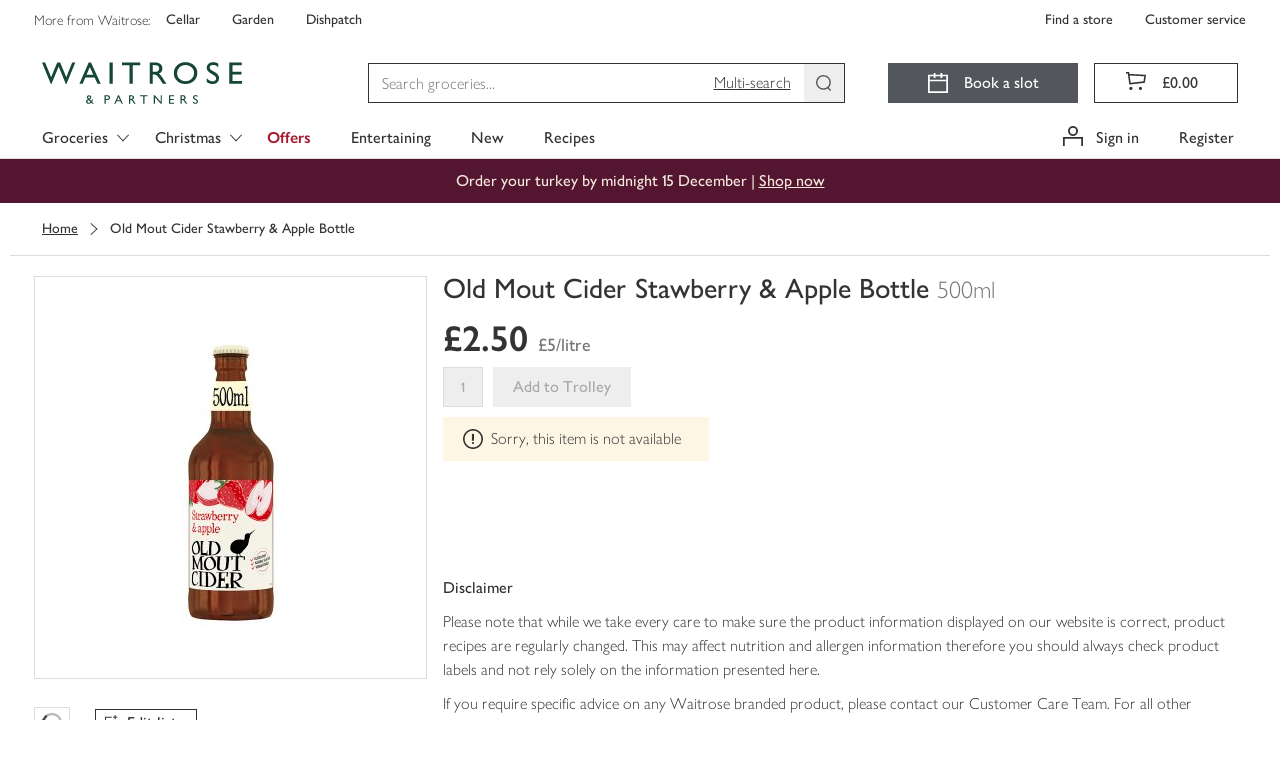

--- FILE ---
content_type: text/javascript
request_url: https://www.waitrose.com/ecom/assets/mfe/content-renderer/chunk.9013.2a293259ef7d966c0ce2.js
body_size: 1681
content:
"use strict";(globalThis.__CONTENT_RENDERER_LOADED_CHUNKS__=globalThis.__CONTENT_RENDERER_LOADED_CHUNKS__||[]).push([[9013],{6952:(e,r,o)=>{o.d(r,{P:()=>n});var n=function(e,r){void 0===r&&(r=!1)}},9013:(e,r,o)=>{o.d(r,{o:()=>u});var n,a=o(6942),t=o.n(a),l=o(8714);!function(e){e.JOYFULLY_BOLD="joyfully-bold"}(n||(n={}));var c=(0,l.createContext)({options:void 0}),i=o(6952);const d={colourPrimaryGrey:"#333",colourWaitroseGrey:"#53565a",colourEarlGrey:"#757575",colourChiaGrey:"#a9a9a9",colourOysterGrey:"#ddd",colourMushroomGrey:"#eee",colourScallopGrey:"#f3f3f3",colourEggshellGrey:"#fafafa",colourWhite:"#fff",colourWaitroseGreen:"#5b8226",colourCorporateGreen:"#154734",colourCorporateLimeGreen:"#c4d600",colourPressedGreen:"#154734",colourNewGreen:"#0e893e",colourPartnerGreen:"#00b140",colourSuccessGreen:"#78be20",colourHoverGreen:"#44693d",colourSuccessGreenTint:"#f1f8e8",colourWarning:"#f6a600",colourWarningTint:"#fef6e5",colourOfferOrangeStrip:"#dc4135",colourOfferRed:"#a6192e",colourOfferRedStrip:"#d30b37",colourErrorRed:"#d50032",colourErrorTint:"#fae5ea",colourFocusBlue:"#359cd4",colourInformativeBlue:"#0074e8",colourInformativeBlueTint:"#e5f1fc",colourPrimaryGreyAlpha70:"rgba(51,51,51,.7)",colourPrimaryGreyAlpha40:"rgba(51,51,51,.4)",colourWhiteAlpha50:"hsla(0,0%,100%,.5)",colourWhiteAlpha90:"hsla(0,0%,100%,.9)",colourTransparent:"rgba(0,0,0,0)",colourWaitroseGreenOld:"#5c8018",colourSeasonalFiggyPudding:"#560734",colourSeasonalPigsInBlankets:"#e6007e",colourSeasonalChristmasTree:"#014533",colourSeasonalLittleTipple:"#003042",colourSeasonalKraft:"#e5b791","colour-easter-base":"#df1683","colour-easter-hover":"#e9258f","colour-easter-active":"#df1683","colour-christmas-base":"#560734","colour-christmas-hover":"#6c0942","colour-christmas-active":"#3d0525",colourChardonnayTint:"#f5e8d8",colourDarkMalbec:"#650e35",colourMediumMerlot:"#81195a",colourRose:"#ed6fa3",colourGoldChardonnay:"#dcb37d",colourBrassCellofoil:"linear-gradient(90deg, #d5ae79 0%, #debd8b 50%, #bc8e4e 100%)",colourMerlotTint:"#f6dbed",colourDarkMerlotTint:"#c698b5",colourUberGreen:"#06c167",colourDeliverooBlue:"#35b8b2",colourJustEatOrange:"#ff8100","joyfully-bold":"joyfully-bold___nlccn_contentrenderer",paragraph:"paragraph___aLzH3_contentrenderer",paragraphHeading:"paragraphHeading___efMGH_contentrenderer",noMargins:"noMargins___P6liO_contentrenderer",paragraphSmallLight:"paragraphSmallLight___zhfmr_contentrenderer",paragraphExtraSmall:"paragraphExtraSmall___yh2Kq_contentrenderer",paragraphSmall:"paragraphSmall___OCt4a_contentrenderer",sectionHeading:"sectionHeading___MNblH_contentrenderer",fixedSize:"fixedSize___jXk63_contentrenderer",sectionHeadingSmall:"sectionHeadingSmall___FGtg0_contentrenderer",screenHeading:"screenHeading___ZrRxs_contentrenderer",screenHeadingSmall:"screenHeadingSmall____kI7t_contentrenderer",typography:"typography___ebAUM_contentrenderer",display:"display___Uqtc1_contentrenderer",displayLight:"displayLight___kT3ec_contentrenderer",displayUltraWide:"displayUltraWide___qJINP_contentrenderer",headingLarge:"headingLarge___tZie8_contentrenderer",headingLargeLight:"headingLargeLight___clbhB_contentrenderer",headingLight:"headingLight___meIkL_contentrenderer",sectionHeadingLight:"sectionHeadingLight___p7qev_contentrenderer",noWrap:"noWrap___DYu7z_contentrenderer"};var _=function(){return _=Object.assign||function(e){for(var r,o=1,n=arguments.length;o<n;o++)for(var a in r=arguments[o])Object.prototype.hasOwnProperty.call(r,a)&&(e[a]=r[a]);return e},_.apply(this,arguments)},s=["headingLarge","headingLargeLight","headingLight","screenHeading","sectionHeading","sectionHeadingLight","sectionHeadingSmall"],u=(0,l.forwardRef)(function(e,r){var o,n,a=e.element,u=e.fixedSize,g=void 0!==u&&u,p=e.component,h=e.styleAs,f=void 0===h?"paragraph":h,y=e.className,b=e.noMargins,m=void 0!==b&&b,S=e.noWrap,v=void 0!==S&&S,L=function(e,r){var o={};for(var n in e)Object.prototype.hasOwnProperty.call(e,n)&&r.indexOf(n)<0&&(o[n]=e[n]);if(null!=e&&"function"==typeof Object.getOwnPropertySymbols){var a=0;for(n=Object.getOwnPropertySymbols(e);a<n.length;a++)r.indexOf(n[a])<0&&Object.prototype.propertyIsEnumerable.call(e,n[a])&&(o[n[a]]=e[n[a]])}return o}(e,["element","fixedSize","component","styleAs","className","noMargins","noWrap"]),O=a||p||"p",G=null===(n=(0,l.useContext)(c).options)||void 0===n?void 0:n.reduce(function(e,r){var o;return _(_({},e),((o={})[d[r]]=!0,o))},{}),H=t()(d.typography,G,d[f],((o={})[d.noMargins]=m,o[d.noWrap]=v,o[d.fixedSize]=g,o),y);return g&&!s.includes(f)&&(0,i.P)("Typography: fixedSize property can be only used on specific styles."),l.createElement(O,_({ref:r,className:H},L))})}}]);
//# sourceMappingURL=chunk.9013.2a293259ef7d966c0ce2.js.map

--- FILE ---
content_type: text/javascript
request_url: https://www.waitrose.com/ecom/assets/mfe/browse/_next/static/chunks/webpack-f46d120326dc164d.js
body_size: 2532
content:
(()=>{"use strict";var e,t,r,a,o,n,d,c,i,l={},f={};function s(e){var t=f[e];if(void 0!==t)return t.exports;var r=f[e]={id:e,loaded:!1,exports:{}},a=!0;try{l[e].call(r.exports,r,r.exports,s),a=!1}finally{a&&delete f[e]}return r.loaded=!0,r.exports}s.m=l,e=[],s.O=(t,r,a,o)=>{if(r){o=o||0;for(var n=e.length;n>0&&e[n-1][2]>o;n--)e[n]=e[n-1];e[n]=[r,a,o];return}for(var d=1/0,n=0;n<e.length;n++){for(var[r,a,o]=e[n],c=!0,i=0;i<r.length;i++)(!1&o||d>=o)&&Object.keys(s.O).every(e=>s.O[e](r[i]))?r.splice(i--,1):(c=!1,o<d&&(d=o));if(c){e.splice(n--,1);var l=a();void 0!==l&&(t=l)}}return t},s.n=e=>{var t=e&&e.__esModule?()=>e.default:()=>e;return s.d(t,{a:t}),t},r=Object.getPrototypeOf?e=>Object.getPrototypeOf(e):e=>e.__proto__,s.t=function(e,a){if(1&a&&(e=this(e)),8&a||"object"==typeof e&&e&&(4&a&&e.__esModule||16&a&&"function"==typeof e.then))return e;var o=Object.create(null);s.r(o);var n={};t=t||[null,r({}),r([]),r(r)];for(var d=2&a&&e;"object"==typeof d&&!~t.indexOf(d);d=r(d))Object.getOwnPropertyNames(d).forEach(t=>n[t]=()=>e[t]);return n.default=()=>e,s.d(o,n),o},s.d=(e,t)=>{for(var r in t)s.o(t,r)&&!s.o(e,r)&&Object.defineProperty(e,r,{enumerable:!0,get:t[r]})},s.f={},s.e=e=>Promise.all(Object.keys(s.f).reduce((t,r)=>(s.f[r](e,t),t),[])),s.u=e=>6694===e?"static/chunks/6694-92275ef4101bed38.js":4057===e?"static/chunks/4057-72456517de5dbeaa.js":4007===e?"static/chunks/4007-1c017828182927f1.js":2191===e?"static/chunks/2191-47a504bc699a2fa2.js":170===e?"static/chunks/170-d2faa5fff4bbc015.js":"static/chunks/"+(({2042:"reactPlayerTwitch",2723:"reactPlayerMux",3392:"reactPlayerVidyard",6173:"reactPlayerVimeo",6328:"reactPlayerDailyMotion",6353:"reactPlayerPreview",6463:"reactPlayerKaltura",6887:"reactPlayerFacebook",7458:"reactPlayerFilePlayer",7570:"reactPlayerMixcloud",7627:"reactPlayerStreamable",8446:"reactPlayerYouTube",9340:"reactPlayerWistia",9979:"reactPlayerSoundCloud"})[e]||e)+"."+({2042:"9fb61f296c61aca9",2723:"d7993076819c4507",3392:"08b1453fcfb4ae03",5e3:"03f20d1d4f25fd70",5931:"145b793f697435ea",6173:"445d4e573838042d",6328:"24e9cbd463f0ce18",6353:"7b1c3dd92199aec6",6463:"f37bf2b5c3d20fa9",6672:"067d8ccafcfa4e07",6887:"1dc0d6b6fe21fae4",7458:"8d5ca4a7372bcfe1",7570:"c09169ce4ca24b6b",7627:"99cc2b162ed84a20",8446:"00b7d61739429a06",9314:"be55702215a2fb0c",9340:"4ace5b68c438a644",9979:"46665e1146098cec"})[e]+".js",s.miniCssF=e=>"static/css/"+({942:"4320e7426eb75411",4579:"3bd0e575398dd038",4890:"d17180ddd0e9b1c1",9178:"78a2ace9e2ffeea0",9493:"44f023b54a21953a",9974:"47af88d1c772e265"})[e]+".css",s.g=function(){if("object"==typeof globalThis)return globalThis;try{return this||Function("return this")()}catch(e){if("object"==typeof window)return window}}(),s.o=(e,t)=>Object.prototype.hasOwnProperty.call(e,t),a={},s.l=(e,t,r,o)=>{if(a[e])return void a[e].push(t);if(void 0!==r)for(var n,d,c=document.getElementsByTagName("script"),i=0;i<c.length;i++){var l=c[i];if(l.getAttribute("src")==e||l.getAttribute("data-webpack")=="_N_E:"+r){n=l;break}}n||(d=!0,(n=document.createElement("script")).charset="utf-8",n.timeout=120,s.nc&&n.setAttribute("nonce",s.nc),n.setAttribute("data-webpack","_N_E:"+r),n.src=s.tu(e)),a[e]=[t];var f=(t,r)=>{n.onerror=n.onload=null,clearTimeout(u);var o=a[e];if(delete a[e],n.parentNode&&n.parentNode.removeChild(n),o&&o.forEach(e=>e(r)),t)return t(r)},u=setTimeout(f.bind(null,void 0,{type:"timeout",target:n}),12e4);n.onerror=f.bind(null,n.onerror),n.onload=f.bind(null,n.onload),d&&document.head.appendChild(n)},s.r=e=>{"undefined"!=typeof Symbol&&Symbol.toStringTag&&Object.defineProperty(e,Symbol.toStringTag,{value:"Module"}),Object.defineProperty(e,"__esModule",{value:!0})},s.nmd=e=>(e.paths=[],e.children||(e.children=[]),e),s.tt=()=>(void 0===o&&(o={createScriptURL:e=>e},"undefined"!=typeof trustedTypes&&trustedTypes.createPolicy&&(o=trustedTypes.createPolicy("nextjs#bundler",o))),o),s.tu=e=>s.tt().createScriptURL(e),s.p="/ecom/assets/mfe/browse/_next/",n={8068:0},s.f.miniCss=(e,t)=>{if(n[e])t.push(n[e]);else 0!==n[e]&&({942:1,4579:1,4890:1,9178:1,9493:1,9974:1})[e]&&t.push(n[e]=new Promise((t,r)=>{var a,o=s.miniCssF(e),n=s.p+o;if(((e,t)=>{for(var r=document.getElementsByTagName("link"),a=0;a<r.length;a++){var o=r[a],n=o.getAttribute("data-href")||o.getAttribute("href");if("stylesheet"===o.rel&&(n===e||n===t))return o}for(var d=document.getElementsByTagName("style"),a=0;a<d.length;a++){var o=d[a],n=o.getAttribute("data-href");if(n===e||n===t)return o}})(o,n))return t();(a=document.createElement("link")).rel="stylesheet",a.type="text/css",a.onerror=a.onload=o=>{if(a.onerror=a.onload=null,"load"===o.type)t();else{var d=o&&("load"===o.type?"missing":o.type),c=o&&o.target&&o.target.href||n,i=Error("Loading CSS chunk "+e+" failed.\n("+c+")");i.code="CSS_CHUNK_LOAD_FAILED",i.type=d,i.request=c,a.parentNode.removeChild(a),r(i)}},a.href=n,function(e){if("function"==typeof _N_E_STYLE_LOAD){let{href:t,onload:r,onerror:a}=e;_N_E_STYLE_LOAD(0===t.indexOf(window.location.origin)?new URL(t).pathname:t).then(()=>null==r?void 0:r.call(e,{type:"load"}),()=>null==a?void 0:a.call(e,{}))}else document.head.appendChild(e)}(a)}).then(()=>{n[e]=0},t=>{throw delete n[e],t}))},d={8068:0,942:0,9493:0},s.f.j=(e,t)=>{var r=s.o(d,e)?d[e]:void 0;if(0!==r)if(r)t.push(r[2]);else if(/^(9(178|42|493|974)|4579|4890|8068)$/.test(e))d[e]=0;else{var a=new Promise((t,a)=>r=d[e]=[t,a]);t.push(r[2]=a);var o=s.p+s.u(e),n=Error();s.l(o,t=>{if(s.o(d,e)&&(0!==(r=d[e])&&(d[e]=void 0),r)){var a=t&&("load"===t.type?"missing":t.type),o=t&&t.target&&t.target.src;n.message="Loading chunk "+e+" failed.\n("+a+": "+o+")",n.name="ChunkLoadError",n.type=a,n.request=o,r[1](n)}},"chunk-"+e,e)}},s.O.j=e=>0===d[e],c=(e,t)=>{var r,a,[o,n,c]=t,i=0;if(o.some(e=>0!==d[e])){for(r in n)s.o(n,r)&&(s.m[r]=n[r]);if(c)var l=c(s)}for(e&&e(t);i<o.length;i++)a=o[i],s.o(d,a)&&d[a]&&d[a][0](),d[a]=0;return s.O(l)},(i=self.webpackChunk_N_E=self.webpackChunk_N_E||[]).forEach(c.bind(null,0)),i.push=c.bind(null,i.push.bind(i))})();

--- FILE ---
content_type: application/javascript
request_url: https://www.waitrose.com/qOKF3s/0/k/RGQoDpOhkKyZ/cEDYGDGQQJJGb6/bAx0YT95BQ/O1JY/bR5nF2k
body_size: 172324
content:
(function(){if(typeof Array.prototype.entries!=='function'){Object.defineProperty(Array.prototype,'entries',{value:function(){var index=0;const array=this;return {next:function(){if(index<array.length){return {value:[index,array[index++]],done:false};}else{return {done:true};}},[Symbol.iterator]:function(){return this;}};},writable:true,configurable:true});}}());(function(){TF();xLn();LSn();var vK=function(){N6=["\x6c\x65\x6e\x67\x74\x68","\x41\x72\x72\x61\x79","\x63\x6f\x6e\x73\x74\x72\x75\x63\x74\x6f\x72","\x6e\x75\x6d\x62\x65\x72"];};var gs=function(lz,TQ){return lz-TQ;};var Zk=function(Mx,d0){return Mx!=d0;};var Cw=function(Q6){return !Q6;};var X0=function(){return [];};var Ms=function(JM,I0){return JM|I0;};var d6=function(fw,Xx){return fw^Xx;};var x0=function(){return ["\f)Y$","pN","\b+\\","d2E#y\"+E0M\n/Y>\x07V*X","\v0C\f\'Q5","Y#!P\r","%","%Z9\'N\fE2^","D%x4Y$6LM","_Os","O= O","1\x07e2","\x07D!\f.ppI3I\f","(Y= R","U8\'CE+S$0IE(W<","_4\x409!E/+^#D","A",")[ -S ","U80O!",")S&","#U\f)E3-P","q","M)C\f\x3f","(E(B\t","F\rS12s>I2/[96","O","%\x40\n\rS)","\f,^1","G:UI~nex]qMJ}%P1!","&A(B"," \\","I\f!^2Y\"bR7Y291\x00+X^\'Xp-B!O\n","6C","\'U3\'L6C#B50","B","s%^Y9,TX^1E50\x00((Yk_>","(W2.E\x40\v!_>","I\vE#Y%69\'X0S","\'","\r6W>","j","O\n/\x405o.I2","\"(","\t#T;+T,!A)D10Y+0C\f\'Q5","[16C!_","_>&O7\f3#R9#\x00((M\x07#DpL\r#(;N)Efz9,KX\bE4W\";","S\"4I!{4]50","6S\"/I\v7E(E","36RI\x07",")U%/E0","+,C-A14EX\x405^",".B$2Wk","T\"#N7","/E0R=","5F5\'CU2^51I\v","\"C3E","L*K"," I2W+M7X+F","=-U\v!","6E(","Y\r#Rh%\\-/L5","3<","F0OO\'T(%^+E2I","I","1T\n!I\n\x07R40E\v7"," R%G","1C\n!I","!X","\'sb64\\","7U%$\'R0C\f","\b6I\b","Z\x3f "," [8","o","\'3I\"D94E\n_4_ 61B2_\x3f,","!F%pr*H4S\"","2R0C\n\x3fF5","K","\"","^5Y<4E\v\\\n/Y>1","2I2","\'X3\'L&\x40","\'M%C<#T|","7Oq","B2OpL=I\f","t","_/F","S","m","/\x405,","$1T"," A\b*","#7S\b!B#R\t+E ","\v-K\'Z#","\b(M\x071D9%H\fs/X4+Ns","U\x3f,N\'X)X","1M","^<1","4\'F1\x40\n","S\f+^S2I!x\f\'U;+NT#F$+O","P+B","$-U,A0S","Aaw","\f#[\x3f4E","47M=","\x005Uj",")C#\'U\b","\r3T#!R&I","(E(B\b",",#Q:P","5I","29\t.wxu","=I4y6\x00I\n0D","w&ippE!^*\x00.U-B^Y>6A*I\f","A\'G","0O","~l1^+S.E!B\n","jA\"!","%E#R2R94n%]\x3f$F","\n0X","7n\f\'\x405"," I2W\t","^/Ep,O\fdE\n#D1 L","\nX`Sm","6/G0s\n\'D7\'T\v","+B\'B","s\t#T40I!^!3X\'0A\b4I","3I5B\x3f0E","","6I2S J\'X+z","5\t","\"\'P%O","!O\"E\f+","7I2","-^\r2","_>1E\n0~6Z1!E!B\nS(6","t1O\x405,T","d)M(d53U7X","#N -R\f7","3#LD(B\x3f/",">W7","U%0R*X-%D92T","M\v0","u","12",")B","[O","20","5R0M*S","g%+CE#\x00.UiE","7^w","p9.E*!M#D","#B1+L","","&E-I",".K\x3f\x07wf1D<,\x3f\x07ZnI\x3f\x07|d!Irw.f\x3f\nK<q~7c,aL\x07wh\x00d|\x3f1X-m\x3f~f5a(KF\x07r(p96Aa|m:1]\x00a\x40h\t\x07f9\x00T/wzn<3m.Ahdp|\x3f\x07W9m\x3f~w:m(mF\rr\'p=\x3fNa9|k:1w\x00a\x40i%f9\x00[\x3frza<<i.\x07wh\vd|<1Wm\x3f~{5a([F\x07r\'vp98Ab|m:>c\x00a\x40h\t\x07f%9\x00[/wzl<3m.\x00whd||\x3f\x07W9i\x3f~w:y(mFr\'p9#\x3fN3a9|j:1w\x00a\x40h\t-f)\x00[\x3fwza<<}.\x07whd|<!X5m\x3f~x5a(\x00mF\x07r\'zp9,Af)|m:1{\x00a\x40h\t\x07f%9\x00[Jwzs<3m.Ahd|\x3f\x07W9m~w:C(mF\br\'p>\x3fA\'a9|i:1w\x00\x00q\x40hf,\x00[\x3fwza<3u.\x07whd|=\x07X!m\x3f~|5a([F\x07r(\x07p9\x3fAc|m:>w\x00a\x40h\t\x07f%9\x00[\rwzc<3m.\x07Ahe\x00\'|\x3f\x07W9o\x3f~w:u(mFr\'p;#\x3fAha9|i:1w\x00a\x40h\t%f,\x00[\x3fpza<3[.\x07whd|;X9m\x3f~r5a(KF\x07r\'vp99Af|m:1c\x00a\x40h\t\x07f9TwfS#m=c\tpa:7cu\'4a\x40k\tpr(i$xc;;3a\x3f\x07whr\f=%a9h\t\x07T{([F\x07s\'9f3L\tJm\x3fwg4\'XLms\\%bO\fK\x3f`)9\f_\x07w\bv<mU!wm.)w)X,\fK\x3fW\x07wK\"D.\x40m\x3f YMM.bya;)~Mpw\br.6x{)Jm\x3f7Q\x00Brm\x3f\fC\tzP:m\x3f\x07w\x3f,9f,\x40\x3faqFF!~fa2c*w5dNm4\f`a<3m\x07wt<mU!wt!m\x3fE\n k\x3fw6-a9(f3p;a9h,.\x07g\nG9\x07z1O9\x40+s7c-/V\x07\x07P\x3fa_0!ua9\x00gu\x00j*|\x07w<S\x40#dH\x07w\bv(+m\x3f*|zG=vm5ya<\v}F\x077c.)Vga9\tgYL2\t]\x3f\rya;>J\x07w;.u\bx6da9\v\\U!wu!m.)wf\'A8s~7hb<%X*E\rmI!svm\x3f\x07r=O9Gr\'9z<%X*E*pm<tZ*x2=u&(O\r:m9ga9f7P\x3fay\rb62k,\"^\x07ua9~J\x07w>2u6#o"," U(H.)E$A\f%","hZ$\f","U#s\"0O\n","E%E\x07R40E\v7","2_=\'z*I","\\/X$\'R+[","=#T,a\"_1","\'Q>\'T)I\n#D","M6{9,O\nI\f5_\x3f,","4y","+Y*L6A\r","\f-H","[56A3!U","J\v(U$+Od#Bpk+B\n#X$I C\tnjx\tQdpnj>b[K9Afj\v,A\f-ZfU\x3f&E$w\"(\r]","$D14E","%\x40\v#E","!L%^7(B50V(","#q","\nS>",">\'T",",E\"$",";\'V","6IE","j2M^Z%%\r*\fLfP\x3f0\x006m.0O7I\f5","3C\tp","*S=\'N\f\rH*\x3fF5","*R#","O\'D6","E<+C","I2D1!T9&OS10T!M\n_=\'S\f%A","-O!M","R Y#","4I\f\'","<3P6\'R","+Y\r#[\x3f4E","4I\f w$6R","6M2S4","!L%^*/[5-U\f","m4\fX\n6d53U7X","#6R*K","!N4_&\'R\'7O\f/F$F","\f0W<"];};var L8=function(DW){if(DW===undefined||DW==null){return 0;}var KW=DW["toLowerCase"]()["replace"](/[^0-9]+/gi,'');return KW["length"];};var C0=function(EI,hK){var fQ=DA["Math"]["round"](DA["Math"]["random"]()*(hK-EI)+EI);return fQ;};var Tw=function(xQ){var Pw=1;var fE=[];var Yp=DA["Math"]["sqrt"](xQ);while(Pw<=Yp&&fE["length"]<6){if(xQ%Pw===0){if(xQ/Pw===Pw){fE["push"](Pw);}else{fE["push"](Pw,xQ/Pw);}}Pw=Pw+1;}return fE;};var Jk=function(XQ,Cv){return XQ in Cv;};var Oz=function(nI){return void nI;};var O6=function(HE){var YK='';for(var hv=0;hv<HE["length"];hv++){YK+=HE[hv]["toString"](16)["length"]===2?HE[hv]["toString"](16):"0"["concat"](HE[hv]["toString"](16));}return YK;};var Rs=function(jv){return DA["Math"]["floor"](DA["Math"]["random"]()*jv["length"]);};var Vx=function(QW){var cK=['text','search','url','email','tel','number'];QW=QW["toLowerCase"]();if(cK["indexOf"](QW)!==-1)return 0;else if(QW==='password')return 1;else return 2;};var YI=function(){return bW.apply(this,[fl,arguments]);};function LSn(){BR=wU+dl+D1*dl*dl+dl*dl*dl,sn=HZ+DS*dl+wU*dl*dl,zS=DS+Q9*dl,tQ=HU+dP*dl+O*dl*dl+dl*dl*dl,H5=cL+Q9*dl+dP*dl*dl,k6=wU+dl+Q9*dl*dl+dl*dl*dl,TX=wU+Q9*dl+Q9*dl*dl,pU=D1+dP*dl,ZI=O+HZ*dl+Q9*dl*dl,sz=xP+DS*dl+dl*dl+dl*dl*dl,t5=HZ+HU*dl+O*dl*dl,Tc=cL+HU*dl+O*dl*dl+dl*dl*dl,SS=HZ+D1*dl+DS*dl*dl,j5=cL+dP*dl+dl*dl,c0=dP+HZ*dl+dl*dl+dl*dl*dl,r1=D1+HU*dl+O*dl*dl,XZ=xP+dP*dl+O*dl*dl,zl=HZ+O*dl+O*dl*dl,gM=wU+wU*dl+O*dl*dl+dl*dl*dl,f0=HZ+HU*dl+HZ*dl*dl+dl*dl*dl,Ks=O+dl+dl*dl+dl*dl*dl,ZA=D1+HU*dl,PX=O+xP*dl+DS*dl*dl,OX=xP+xP*dl+HZ*dl*dl,m0=dP+Q9*dl+xP*dl*dl+dl*dl*dl,hS=wU+HZ*dl+O*dl*dl,m1=wU+DS*dl+xP*dl*dl+dl*dl*dl,X9=HZ+Q9*dl+dl*dl,n6=xP+D1*dl+HZ*dl*dl+dl*dl*dl,B0=dP+DS*dl+wU*dl*dl+dl*dl*dl,Rk=dP+D1*dl+xP*dl*dl+dl*dl*dl,f8=cL+dl+D1*dl*dl+DS*dl*dl*dl,LZ=xP+Q9*dl+O*dl*dl,K0=DS+DS*dl+xP*dl*dl+dl*dl*dl,Qz=HZ+dl+wU*dl*dl,QK=D1+wU*dl+dP*dl*dl+dl*dl*dl,t6=cL+xP*dl+xP*dl*dl+dl*dl*dl,JZ=O+xP*dl+O*dl*dl,fp=xP+O*dl+HZ*dl*dl+dl*dl*dl,Qh=Q9+dl+O*dl*dl,dQ=HZ+D1*dl+DS*dl*dl+dl*dl*dl,sI=D1+O*dl+dP*dl*dl+dl*dl*dl,bs=xP+O*dl+xP*dl*dl+dl*dl*dl,AI=D1+xP*dl+Q9*dl*dl+dl*dl*dl,Kc=DS+wU*dl+wU*dl*dl,Yl=D1+D1*dl,ZR=HU+xP*dl+HZ*dl*dl+dl*dl*dl,Sh=Q9+HU*dl+dl*dl,jF=HU+dl+O*dl*dl,vw=HZ+D1*dl+xP*dl*dl+dl*dl*dl,xj=DS+xP*dl+xP*dl*dl+dl*dl*dl,VZ=xP+dP*dl+dP*dl*dl,dW=dP+dl+HU*dl*dl+DS*dl*dl*dl,F5=DS+dP*dl+O*dl*dl,WT=DS+DS*dl+O*dl*dl,bv=wU+dl+HU*dl*dl,Ww=O+wU*dl+dP*dl*dl+dl*dl*dl,EQ=D1+HZ*dl+wU*dl*dl+dl*dl*dl,An=xP+DS*dl+HZ*dl*dl,Hj=D1+O*dl+O*dl*dl+dl*dl*dl,N5=O+O*dl+O*dl*dl,Ns=O+dl+dP*dl*dl+dl*dl*dl,s6=dP+dP*dl+xP*dl*dl+dl*dl*dl,X6=HZ+dl+xP*dl*dl+dl*dl*dl,Ck=D1+dP*dl+xP*dl*dl+dl*dl*dl,PE=HZ+xP*dl+DS*dl*dl+dl*dl*dl,ST=D1+dl+HZ*dl*dl,En=HU+DS*dl+Q9*dl*dl,IU=wU+O*dl+wU*dl*dl+wU*dl*dl*dl,ws=DS+D1*dl+HZ*dl*dl+dl*dl*dl,Sp=xP+Q9*dl+HZ*dl*dl+dl*dl*dl,jT=O+DS*dl+O*dl*dl,KT=O+O*dl+HU*dl*dl,qw=DS+wU*dl+Q9*dl*dl+dl*dl*dl,Y9=wU+dl+wU*dl*dl,mI=HU+wU*dl+wU*dl*dl+dl*dl*dl,KK=cL+dl+xP*dl*dl+dl*dl*dl,Hk=HZ+DS*dl+Q9*dl*dl+dl*dl*dl,kK=HZ+HU*dl+dl*dl+dl*dl*dl,r5=HU+dP*dl+wU*dl*dl,Q1=wU+Q9*dl+HZ*dl*dl,v5=xP+DS*dl+O*dl*dl,wn=HU+HZ*dl+O*dl*dl,Lx=O+dP*dl+wU*dl*dl+dl*dl*dl,Nn=HZ+dl+DS*dl*dl,lx=DS+HU*dl+HU*dl*dl+dl*dl*dl,OG=wU+wU*dl,q=dP+dP*dl+dP*dl*dl,fL=O+DS*dl+dP*dl*dl,rp=cL+xP*dl+Q9*dl*dl+dl*dl*dl,SF=xP+xP*dl+HU*dl*dl,FW=HU+wU*dl+dP*dl*dl+dl*dl*dl,xs=HU+HZ*dl+HU*dl*dl+dl*dl*dl,fR=Q9+Q9*dl+xP*dl*dl+dl*dl*dl,v6=dP+Q9*dl+O*dl*dl+dl*dl*dl,K1=dP+wU*dl,Mz=DS+DS*dl+wU*dl*dl+dl*dl*dl,Ts=HZ+xP*dl+dl*dl+dl*dl*dl,Kx=xP+D1*dl+O*dl*dl,s5=HU+DS*dl+DS*dl*dl,L=cL+dP*dl,P8=Q9+HZ*dl+dP*dl*dl+dl*dl*dl,b0=HU+xP*dl+HU*dl*dl+dl*dl*dl,Z5=dP+D1*dl+Q9*dl*dl,t9=wU+D1*dl+dP*dl*dl,U0=HZ+DS*dl+dl*dl+dl*dl*dl,Lz=cL+DS*dl+HU*dl*dl+dl*dl*dl,tp=O+HZ*dl+HZ*dl*dl+dl*dl*dl,Lp=Q9+dl+xP*dl*dl+dl*dl*dl,m8=Q9+dP*dl+Q9*dl*dl+dl*dl*dl,D8=xP+DS*dl+O*dl*dl+dl*dl*dl,xc=dP+dP*dl,CS=wU+Q9*dl+DS*dl*dl,G=cL+xP*dl+Q9*dl*dl,Ws=HZ+Q9*dl+Q9*dl*dl+dl*dl*dl,Y8=HZ+dP*dl+dl*dl+dl*dl*dl,FM=HU+wU*dl+dl*dl+dl*dl*dl,BI=HU+dl+dl*dl+dl*dl*dl,SL=wU+HZ*dl+wU*dl*dl,gW=dP+HU*dl+HZ*dl*dl+dl*dl*dl,WP=cL+D1*dl+dP*dl*dl,JU=HZ+dl+O*dl*dl,Ex=D1+HU*dl+wU*dl*dl+dl*dl*dl,GG=D1+xP*dl+xP*dl*dl+dl*dl*dl,mQ=wU+Q9*dl+O*dl*dl+dl*dl*dl,Rh=DS+HU*dl+DS*dl*dl,wM=O+DS*dl+dl*dl+dl*dl*dl,zR=cL+dP*dl+dP*dl*dl+dl*dl*dl,Wk=xP+wU*dl+dP*dl*dl+dl*dl*dl,D5=DS+HU*dl+HZ*dl*dl,mn=wU+Q9*dl,LU=DS+Q9*dl+wU*dl*dl,l1=D1+wU*dl+wU*dl*dl,qj=D1+Q9*dl+HZ*dl*dl+dl*dl*dl,w6=Q9+dl+dP*dl*dl+xP*dl*dl*dl+dl*dl*dl*dl,Fk=Q9+dP*dl+wU*dl*dl+dl*dl*dl,Xw=dP+dl+O*dl*dl+dl*dl*dl,jZ=HZ+D1*dl+dl*dl+dl*dl*dl,f6=D1+Q9*dl+dl*dl+dl*dl*dl,W9=dP+dl+HZ*dl*dl,fl=DS+D1*dl+D1*dl*dl,Ih=wU+DS*dl+HZ*dl*dl,Xk=HU+dP*dl+dP*dl*dl+dl*dl*dl,p1=xP+O*dl+wU*dl*dl+Q9*dl*dl*dl+HZ*dl*dl*dl*dl,PU=xP+HZ*dl+xP*dl*dl+dl*dl*dl,hs=xP+wU*dl+HZ*dl*dl+dl*dl*dl,ms=HU+Q9*dl+xP*dl*dl+dl*dl*dl,lv=HZ+wU*dl+DS*dl*dl+dl*dl*dl,bU=Q9+HZ*dl+HZ*dl*dl,lw=D1+Q9*dl+DS*dl*dl+dl*dl*dl,Zh=xP+xP*dl+O*dl*dl,IM=HZ+Q9*dl+HZ*dl*dl+dl*dl*dl,wW=Q9+DS*dl+xP*dl*dl+dl*dl*dl,H0=Q9+wU*dl+dP*dl*dl+dl*dl*dl,A9=cL+xP*dl+dP*dl*dl,Tp=HZ+D1*dl+wU*dl*dl,pj=dP+HU*dl+wU*dl*dl+dl*dl*dl,Th=O+D1*dl+O*dl*dl,Pz=Q9+D1*dl+HZ*dl*dl+dl*dl*dl,bT=wU+wU*dl+Q9*dl*dl,xh=cL+xP*dl+HZ*dl*dl,CU=O+dP*dl+HU*dl*dl,R1=O+DS*dl+wU*dl*dl,rs=HU+dl+D1*dl*dl+dl*dl*dl,tF=wU+dP*dl+dP*dl*dl,b6=Q9+wU*dl+xP*dl*dl+dl*dl*dl,Ep=Q9+xP*dl+dl*dl+dl*dl*dl,ZQ=cL+O*dl+xP*dl*dl+dl*dl*dl,lM=cL+DS*dl+xP*dl*dl+dl*dl*dl,q8=O+dP*dl+dl*dl+dl*dl*dl,rE=cL+O*dl+wU*dl*dl+dl*dl*dl,XW=HZ+HZ*dl+O*dl*dl,sx=HZ+DS*dl+HU*dl*dl+dl*dl*dl,Vc=HZ+DS*dl,Wn=wU+DS*dl+wU*dl*dl+dl*dl*dl,H=wU+Q9*dl+dP*dl*dl,cS=dP+D1*dl+O*dl*dl,Lv=O+dP*dl+xP*dl*dl+dl*dl*dl,cv=dP+D1*dl+DS*dl*dl+dl*dl*dl,wT=O+Q9*dl+HZ*dl*dl,On=HU+xP*dl+O*dl*dl,fX=Q9+wU*dl+wU*dl*dl,tK=dP+HU*dl+xP*dl*dl+dl*dl*dl,qz=HU+HU*dl+dP*dl*dl+dl*dl*dl,WU=wU+O*dl,IF=HU+xP*dl+Q9*dl*dl,ZG=DS+dl,R8=HU+DS*dl+HZ*dl*dl+dl*dl*dl,Hn=O+Q9*dl+DS*dl*dl,BS=D1+dl+wU*dl*dl,lF=DS+xP*dl+O*dl*dl,wj=D1+O*dl+HZ*dl*dl+dl*dl*dl,kF=HZ+wU*dl+dl*dl,Fp=HZ+O*dl+Q9*dl*dl+dl*dl*dl,Xc=Q9+dP*dl,fv=D1+xP*dl+dl*dl,YS=HZ+wU*dl+O*dl*dl+dl*dl*dl,px=Q9+D1*dl+HZ*dl*dl,XX=wU+xP*dl+HZ*dl*dl+dl*dl*dl,T=wU+HU*dl+HZ*dl*dl,kQ=DS+D1*dl+dP*dl*dl+dl*dl*dl,A1=Q9+HZ*dl,J6=O+D1*dl+xP*dl*dl+dl*dl*dl,pI=cL+HZ*dl+dP*dl*dl+dl*dl*dl,Z6=wU+wU*dl+wU*dl*dl+dl*dl*dl,KE=O+O*dl+Q9*dl*dl+dl*dl*dl,Fn=D1+DS*dl,gQ=O+xP*dl+dl*dl+dl*dl*dl,xK=cL+Q9*dl+Q9*dl*dl+dl*dl*dl,pW=O+D1*dl+dl*dl+dl*dl*dl,QS=xP+xP*dl+dl*dl+dl*dl*dl,B6=xP+D1*dl+xP*dl*dl+dl*dl*dl,E0=HZ+HU*dl+Q9*dl*dl+dl*dl*dl,vz=O+wU*dl+dl*dl+dl*dl*dl,G9=DS+HU*dl+dP*dl*dl,zv=Q9+D1*dl+dl*dl+dl*dl*dl,dM=DS+wU*dl+dP*dl*dl+dl*dl*dl,Zz=DS+wU*dl+wU*dl*dl+dl*dl*dl,HX=O+DS*dl+HZ*dl*dl,xI=DS+dP*dl+HU*dl*dl+dl*dl*dl,Tx=DS+DS*dl+HU*dl*dl+dl*dl*dl,fT=Q9+wU*dl+O*dl*dl,D0=O+DS*dl+dP*dl*dl+dl*dl*dl,QG=Q9+D1*dl+O*dl*dl,Sw=dP+xP*dl+dP*dl*dl+dl*dl*dl,cW=HU+xP*dl+O*dl*dl+dl*dl*dl,X5=HU+wU*dl,E8=O+HZ*dl+xP*dl*dl+dl*dl*dl,Iv=D1+D1*dl+O*dl*dl+dl*dl*dl,ZW=O+DS*dl+wU*dl*dl+dl*dl*dl,zz=cL+O*dl+D1*dl*dl+DS*dl*dl*dl,xM=Q9+xP*dl+xP*dl*dl+dl*dl*dl,q6=xP+HZ*dl+Q9*dl*dl+dl*dl*dl,fs=DS+dl+DS*dl*dl+dl*dl*dl,hx=cL+D1*dl+HU*dl*dl+dl*dl*dl,tj=cL+xP*dl+dl*dl+dl*dl*dl,d1=DS+D1*dl+Q9*dl*dl,gS=xP+wU*dl+HZ*dl*dl,Uj=wU+HZ*dl+O*dl*dl+dl*dl*dl,hM=HZ+HZ*dl+Q9*dl*dl+dl*dl*dl,kh=xP+dl+O*dl*dl,pn=D1+HZ*dl+dP*dl*dl,Uk=HU+D1*dl+dP*dl*dl+dl*dl*dl,Kw=HZ+D1*dl+Q9*dl*dl+dl*dl*dl,kj=Q9+D1*dl+wU*dl*dl+dl*dl*dl,HA=DS+wU*dl+Q9*dl*dl,xZ=xP+DS*dl+dP*dl*dl,mX=D1+HU*dl+HZ*dl*dl,tE=cL+HZ*dl+Q9*dl*dl+dl*dl*dl,n5=xP+HU*dl+dP*dl*dl,A8=wU+dl+dl*dl+dl*dl*dl,z5=HU+O*dl+HZ*dl*dl,Sj=xP+dP*dl+D1*dl*dl+dl*dl*dl,dX=xP+O*dl+HZ*dl*dl,v9=D1+O*dl+wU*dl*dl,Lk=D1+wU*dl+xP*dl*dl+dl*dl*dl,vs=O+HZ*dl+dl*dl+dl*dl*dl,jW=HZ+HZ*dl+dl*dl+dl*dl*dl,Qv=HU+HZ*dl+dl*dl+dl*dl*dl,dj=HZ+HU*dl+DS*dl*dl+dl*dl*dl,WR=HZ+dl+HZ*dl*dl+dl*dl*dl,rv=xP+D1*dl+dP*dl*dl+dl*dl*dl,q0=DS+HU*dl+xP*dl*dl+dl*dl*dl,zx=D1+dP*dl+dl*dl+dl*dl*dl,rS=cL+Q9*dl+D1*dl*dl,hk=wU+D1*dl+O*dl*dl+dl*dl*dl,pv=D1+dl+xP*dl*dl+dl*dl*dl,mj=Q9+D1*dl+dP*dl*dl+dl*dl*dl,Pp=Q9+Q9*dl+Q9*dl*dl+dl*dl*dl,JI=DS+xP*dl+dP*dl*dl+dl*dl*dl,LL=HZ+HU*dl+HZ*dl*dl,T1=DS+O*dl+O*dl*dl,wv=O+Q9*dl+O*dl*dl+dl*dl*dl,Q8=dP+O*dl+O*dl*dl+dl*dl*dl,wx=O+xP*dl+wU*dl*dl+dl*dl*dl,TM=cL+dP*dl+DS*dl*dl+dl*dl*dl,Zp=xP+dP*dl+O*dl*dl+dl*dl*dl,zM=HZ+O*dl+dl*dl+dl*dl*dl,LE=wU+HZ*dl+dl*dl+dl*dl*dl,NU=HU+DS*dl+dP*dl*dl,PG=cL+dP*dl+DS*dl*dl,Px=O+DS*dl+xP*dl*dl+dl*dl*dl,nP=cL+wU*dl+dl*dl,PQ=D1+D1*dl+D1*dl*dl,Mp=HU+HU*dl+O*dl*dl+dl*dl*dl,mp=DS+xP*dl+dl*dl+dl*dl*dl,Gs=HU+DS*dl+xP*dl*dl+dl*dl*dl,ZL=DS+DS*dl+Q9*dl*dl,vM=D1+D1*dl+dP*dl*dl+dl*dl*dl,Cl=dP+DS*dl+dP*dl*dl,GF=cL+dl,sW=Q9+wU*dl+Q9*dl*dl+dl*dl*dl,sM=O+D1*dl+HZ*dl*dl+dl*dl*dl,VR=wU+xP*dl+dl*dl+dl*dl*dl,tG=cL+HZ*dl+HU*dl*dl,dc=wU+xP*dl+wU*dl*dl,Vj=HZ+HZ*dl+O*dl*dl+dl*dl*dl,ll=DS+D1*dl+DS*dl*dl,wK=dP+Q9*dl+dl*dl+dl*dl*dl,jK=cL+DS*dl+wU*dl*dl,hW=HU+Q9*dl+O*dl*dl+dl*dl*dl,gP=xP+wU*dl+DS*dl*dl,GI=cL+O*dl+O*dl*dl+dl*dl*dl,hQ=O+xP*dl+HZ*dl*dl+dl*dl*dl,sK=dP+dl+dl*dl+dl*dl*dl,pK=D1+DS*dl+HZ*dl*dl+dl*dl*dl,hE=HZ+Q9*dl+HZ*dl*dl,UL=D1+dl+dl*dl,rX=O+dl+dl*dl,q5=D1+HU*dl+dP*dl*dl,GZ=DS+O*dl,Ps=xP+wU*dl+xP*dl*dl+dl*dl*dl,Jp=DS+D1*dl+O*dl*dl+dl*dl*dl,BK=DS+dl+Q9*dl*dl+dl*dl*dl,Q0=HZ+xP*dl+Q9*dl*dl+dl*dl*dl,kU=HZ+D1*dl+O*dl*dl,jz=O+HU*dl+HZ*dl*dl+dl*dl*dl,cX=O+HU*dl,VX=cL+wU*dl+dP*dl*dl,Fs=O+xP*dl+O*dl*dl+dl*dl*dl,P0=xP+D1*dl+Q9*dl*dl+dl*dl*dl,cQ=cL+Q9*dl+xP*dl*dl+dl*dl*dl,rz=DS+dP*dl+Q9*dl*dl+dl*dl*dl,Yc=HU+D1*dl+O*dl*dl,cp=xP+dP*dl+dl*dl+dl*dl*dl,LA=xP+xP*dl+dl*dl,dU=dP+wU*dl+dl*dl,Ox=xP+xP*dl+Q9*dl*dl+dl*dl*dl,mw=dP+dP*dl+wU*dl*dl+dl*dl*dl,xX=O+HZ*dl,lL=HZ+Q9*dl+O*dl*dl,fA=wU+xP*dl+HZ*dl*dl,kS=HU+dP*dl,Vw=wU+HU*dl+xP*dl*dl+dl*dl*dl,TR=wU+wU*dl+dl*dl+dl*dl*dl,mW=Q9+D1*dl+xP*dl*dl+dl*dl*dl,zK=O+DS*dl+HU*dl*dl+dl*dl*dl,l9=Q9+HU*dl+HZ*dl*dl+dl*dl*dl,SI=xP+D1*dl+O*dl*dl+dl*dl*dl,hp=HU+dP*dl+dl*dl+dl*dl*dl,I6=cL+wU*dl+O*dl*dl+dl*dl*dl,B9=wU+D1*dl,R0=Q9+dP*dl+dl*dl+dl*dl*dl,qS=xP+DS*dl+wU*dl*dl,Az=D1+xP*dl+dP*dl*dl+dl*dl*dl,K6=O+D1*dl+Q9*dl*dl+dl*dl*dl,gI=HU+wU*dl+Q9*dl*dl+dl*dl*dl,g5=HZ+HZ*dl,wF=HZ+xP*dl+DS*dl*dl,MI=cL+HZ*dl+HZ*dl*dl+dl*dl*dl,RE=dP+wU*dl+dl*dl+dl*dl*dl,RU=DS+HZ*dl+dP*dl*dl,g6=O+wU*dl+HZ*dl*dl+dl*dl*dl,Jj=HU+D1*dl+dl*dl+dl*dl*dl,j6=cL+HU*dl+xP*dl*dl+dl*dl*dl,O8=D1+dP*dl+HU*dl*dl+dl*dl*dl,Ls=HZ+HZ*dl+dl*dl,QE=O+Q9*dl+DS*dl*dl+dl*dl*dl,z0=O+HU*dl+O*dl*dl+dl*dl*dl,Dn=D1+dl+O*dl*dl,mM=wU+O*dl+wU*dl*dl+dl*dl*dl,np=xP+Q9*dl+wU*dl*dl+dl*dl*dl,Kz=cL+HU*dl+dP*dl*dl+dl*dl*dl,UF=Q9+O*dl+dP*dl*dl,L0=cL+D1*dl+Q9*dl*dl,S1=O+HZ*dl+wU*dl*dl,pP=Q9+DS*dl+Q9*dl*dl,RW=HU+O*dl+wU*dl*dl+dl*dl*dl,sl=dP+O*dl+DS*dl*dl,k8=D1+dl+dl*dl+dl*dl*dl,KX=xP+wU*dl,WG=DS+wU*dl+dl*dl,Mk=HU+DS*dl+wU*dl*dl+dl*dl*dl,sE=HU+D1*dl+O*dl*dl+dl*dl*dl,O5=Q9+dl+HZ*dl*dl,Kl=HZ+dP*dl,gv=cL+O*dl+Q9*dl*dl+dl*dl*dl,XR=dP+xP*dl+xP*dl*dl+dl*dl*dl,F6=Q9+wU*dl+dl*dl+dl*dl*dl,kp=wU+O*dl+dP*dl*dl+dl*dl*dl,qM=O+Q9*dl+dP*dl*dl+dl*dl*dl,d8=xP+dl+O*dl*dl+dl*dl*dl,rZ=DS+HZ*dl+dl*dl,Js=wU+dP*dl+DS*dl*dl+dl*dl*dl,mG=D1+O*dl,fI=O+DS*dl+O*dl*dl+dl*dl*dl,Z9=HZ+O*dl+dl*dl,AS=HZ+O*dl,YA=xP+HZ*dl+dP*dl*dl+dl*dl*dl,g8=Q9+O*dl+dP*dl*dl+dl*dl*dl,vk=Q9+HZ*dl+dl*dl+dl*dl*dl,nv=cL+HU*dl+wU*dl*dl+dl*dl*dl,YW=cL+D1*dl+O*dl*dl+dl*dl*dl,b8=D1+HU*dl+O*dl*dl+dl*dl*dl,IR=wU+xP*dl+xP*dl*dl+dl*dl*dl,Oj=dP+DS*dl+dP*dl*dl+dl*dl*dl,Xn=cL+D1*dl+dl*dl,sU=dP+HU*dl+Q9*dl*dl,xE=cL+O*dl+dl*dl+dl*dl*dl,KR=xP+dP*dl+DS*dl*dl+dl*dl*dl,Sx=Q9+D1*dl+O*dl*dl+dl*dl*dl,Y0=dP+dP*dl+dl*dl+dl*dl*dl,kx=Q9+DS*dl+HZ*dl*dl+dl*dl*dl,wk=cL+dP*dl+Q9*dl*dl+dl*dl*dl,G8=xP+Q9*dl+xP*dl*dl+dl*dl*dl,nG=xP+Q9*dl+wU*dl*dl,Vs=Q9+D1*dl+DS*dl*dl+dl*dl*dl,YQ=dP+Q9*dl+dP*dl*dl+dl*dl*dl,S9=wU+D1*dl+Q9*dl*dl,m6=HU+O*dl+Q9*dl*dl+dl*dl*dl,KQ=wU+xP*dl+Q9*dl*dl+dl*dl*dl,bc=Q9+wU*dl+O*dl*dl+dl*dl*dl,jG=HZ+wU*dl+DS*dl*dl,IQ=wU+wU*dl+xP*dl*dl+dl*dl*dl,DM=O+dl+xP*dl*dl+dl*dl*dl,WQ=HZ+DS*dl+xP*dl*dl+dl*dl*dl,z6=wU+dP*dl+dP*dl*dl+dl*dl*dl,Fv=cL+dl+HZ*dl*dl+dl*dl*dl,Mj=wU+dl+xP*dl*dl+dl*dl*dl,vR=xP+dP*dl+HU*dl*dl+dl*dl*dl,r8=DS+xP*dl+Q9*dl*dl+dl*dl*dl,VU=dP+HZ*dl+wU*dl*dl,Bj=HZ+O*dl+dP*dl*dl+dl*dl*dl,d5=O+DS*dl+HU*dl*dl,gR=DS+xP*dl+O*dl*dl+dl*dl*dl,M0=xP+DS*dl+wU*dl*dl+dl*dl*dl,F8=O+HU*dl+xP*dl*dl+dl*dl*dl,Uz=xP+HU*dl+HZ*dl*dl+dl*dl*dl,LI=O+Q9*dl+dl*dl+dl*dl*dl,Op=Q9+dP*dl+xP*dl*dl+dl*dl*dl,XA=HZ+HZ*dl+DS*dl*dl,E6=HZ+wU*dl+dl*dl+dl*dl*dl,F0=HU+dl+xP*dl*dl+dl*dl*dl,xF=wU+HU*dl+O*dl*dl,n9=cL+Q9*dl+DS*dl*dl,pw=HZ+HU*dl+O*dl*dl+dl*dl*dl,ER=DS+D1*dl+dl*dl+dl*dl*dl,sL=xP+O*dl+dl*dl,OA=D1+D1*dl+wU*dl*dl,qZ=HU+HU*dl+HZ*dl*dl,zQ=DS+O*dl+Q9*dl*dl+dl*dl*dl,zE=HZ+xP*dl+xP*dl*dl+dl*dl*dl,PR=DS+DS*dl+O*dl*dl+dl*dl*dl,M8=HZ+dl+dl*dl+dl*dl*dl,Q=xP+Q9*dl,xn=HZ+D1*dl+D1*dl*dl,C8=Q9+dP*dl+O*dl*dl+dl*dl*dl,tk=cL+dl+dl*dl+dl*dl*dl,WF=DS+D1*dl+O*dl*dl,gw=DS+dP*dl+wU*dl*dl,bE=xP+dl+dl*dl+dl*dl*dl,XI=cL+DS*dl+O*dl*dl+dl*dl*dl,qX=Q9+D1*dl+O*dl*dl+HZ*dl*dl*dl+HZ*dl*dl*dl*dl,WI=HU+dP*dl+wU*dl*dl+dl*dl*dl,GA=xP+HZ*dl+wU*dl*dl,H8=xP+dl+Q9*dl*dl+dl*dl*dl,BT=O+D1*dl,z8=DS+HZ*dl+xP*dl*dl+dl*dl*dl,VG=D1+xP*dl+O*dl*dl+dl*dl*dl,dh=xP+dP*dl,nE=cL+wU*dl+xP*dl*dl+dl*dl*dl,Jw=DS+Q9*dl+wU*dl*dl+dl*dl*dl,ck=D1+HU*dl+xP*dl*dl+dl*dl*dl,QQ=wU+DS*dl+dl*dl+dl*dl*dl,LQ=wU+dP*dl+dl*dl+dl*dl*dl,Ev=D1+HZ*dl+O*dl*dl+dl*dl*dl,Qw=cL+O*dl+dP*dl*dl+dl*dl*dl,qs=HZ+Q9*dl+xP*dl*dl+dl*dl*dl,Mv=DS+dP*dl+wU*dl*dl+dl*dl*dl,M9=HZ+HZ*dl+dP*dl*dl,Qn=HU+O*dl,Ij=dP+O*dl+dl*dl+dl*dl*dl,qn=cL+wU*dl,Bp=dP+dP*dl+dP*dl*dl+dl*dl*dl,Qj=wU+HU*dl+O*dl*dl+dl*dl*dl,rM=wU+HZ*dl+HU*dl*dl+dl*dl*dl,VT=cL+HU*dl+wU*dl*dl,j0=HZ+xP*dl+HZ*dl*dl+dl*dl*dl,Hw=cL+D1*dl+dl*dl+dl*dl*dl,vv=dP+xP*dl+Q9*dl*dl+dl*dl*dl,xv=Q9+DS*dl+Q9*dl*dl+dl*dl*dl,Us=xP+HZ*dl+HZ*dl*dl,ZE=Q9+O*dl+wU*dl*dl+dl*dl*dl,FQ=Q9+Q9*dl+dl*dl+dl*dl*dl,Hp=dP+dP*dl+HZ*dl*dl+dl*dl*dl,OW=dP+D1*dl+dl*dl+dl*dl*dl,Ok=HU+HZ*dl+xP*dl*dl+dl*dl*dl,SK=cL+HZ*dl+O*dl*dl+dl*dl*dl,bP=xP+HZ*dl,nk=HZ+HU*dl+dP*dl*dl+dl*dl*dl,Uv=HZ+D1*dl,Aw=D1+dl+HZ*dl*dl+dl*dl*dl,V8=xP+Q9*dl+dl*dl+dl*dl*dl,sG=cL+Q9*dl+Q9*dl*dl,vp=O+HZ*dl+wU*dl*dl+dl*dl*dl,gL=Q9+xP*dl+DS*dl*dl,nQ=cL+HZ*dl+dl*dl+dl*dl*dl,dI=dP+DS*dl+DS*dl*dl+dl*dl*dl,Bc=wU+O*dl+dl*dl,rw=HU+HU*dl+dl*dl+dl*dl*dl,W6=D1+xP*dl+DS*dl*dl+dl*dl*dl,Y6=cL+D1*dl+dP*dl*dl+dl*dl*dl,jw=D1+O*dl+Q9*dl*dl+dl*dl*dl,FS=HZ+wU*dl+wU*dl*dl,bk=Q9+wU*dl+HZ*dl*dl+dl*dl*dl,l8=HU+xP*dl+wU*dl*dl+dl*dl*dl,CX=D1+O*dl+dl*dl,jR=Q9+Q9*dl+wU*dl*dl+dl*dl*dl,gK=wU+D1*dl+xP*dl*dl+dl*dl*dl,FE=cL+DS*dl+Q9*dl*dl+dl*dl*dl,OI=HZ+Q9*dl+HU*dl*dl+DS*dl*dl*dl,JE=cL+xP*dl+DS*dl*dl+dl*dl*dl,S0=wU+Q9*dl+wU*dl*dl+dl*dl*dl,Zv=HU+DS*dl+dP*dl*dl+dl*dl*dl,fk=O+O*dl+xP*dl*dl+dl*dl*dl,CE=DS+dP*dl+xP*dl*dl+dl*dl*dl,fj=DS+O*dl+DS*dl*dl+dl*dl*dl,Wl=xP+DS*dl+DS*dl*dl,T0=D1+xP*dl+wU*dl*dl+dl*dl*dl,Uc=DS+DS*dl+dl*dl,CQ=dP+O*dl+HZ*dl*dl+dl*dl*dl,Iw=D1+dP*dl+O*dl*dl+dl*dl*dl,Vp=Q9+dl+dP*dl*dl+dl*dl*dl,NI=O+wU*dl+xP*dl*dl+dl*dl*dl,Sl=DS+Q9*dl+HZ*dl*dl,GL=HU+O*dl+dl*dl+dl*dl*dl,ZF=Q9+wU*dl+HZ*dl*dl+HZ*dl*dl*dl+Q9*dl*dl*dl*dl,fS=Q9+dP*dl+HU*dl*dl,B8=DS+HZ*dl+wU*dl*dl+dl*dl*dl,kI=D1+D1*dl+dl*dl+dl*dl*dl,IP=DS+dl+dl*dl+dl*dl*dl,Z8=HU+O*dl+dP*dl*dl+dl*dl*dl,xW=HZ+DS*dl+wU*dl*dl+dl*dl*dl,Tk=dP+HU*dl+HU*dl*dl+dl*dl*dl,ET=D1+DS*dl+O*dl*dl,v0=HU+D1*dl+HZ*dl*dl+dl*dl*dl,kM=cL+Q9*dl+dl*dl+dl*dl*dl,Jc=DS+Q9*dl+DS*dl*dl,EM=cL+wU*dl+dl*dl+dl*dl*dl,Lj=O+Q9*dl+Q9*dl*dl+dl*dl*dl,dK=dP+DS*dl+xP*dl*dl+dl*dl*dl,VQ=Q9+O*dl+O*dl*dl+dl*dl*dl,VP=cL+wU*dl+wU*dl*dl,RF=HZ+D1*dl+Q9*dl*dl,Zx=HZ+O*dl+O*dl*dl+dl*dl*dl,dR=dP+HZ*dl+dP*dl*dl+dl*dl*dl,TS=wU+xP*dl+Q9*dl*dl,Bv=O+dl+O*dl*dl+dl*dl*dl,nR=HU+xP*dl+dP*dl*dl+dl*dl*dl,gX=O+DS*dl,MS=HZ+xP*dl+Q9*dl*dl,vW=wU+D1*dl+wU*dl*dl+dl*dl*dl,l5=DS+HZ*dl+wU*dl*dl,Fz=cL+D1*dl+wU*dl*dl+dl*dl*dl,kR=HU+HZ*dl+Q9*dl*dl+dl*dl*dl,PM=Q9+xP*dl+dP*dl*dl+dl*dl*dl,cx=D1+Q9*dl+O*dl*dl+dl*dl*dl,U8=xP+D1*dl+dl*dl+dl*dl*dl,kn=HZ+HU*dl+dl*dl,MU=O+Q9*dl+Q9*dl*dl,UQ=DS+DS*dl+dl*dl+dl*dl*dl,nx=HZ+Q9*dl+dl*dl+dl*dl*dl,Wx=cL+xP*dl+dP*dl*dl+dl*dl*dl,XU=D1+HZ*dl,OE=dP+wU*dl+wU*dl*dl+dl*dl*dl,OM=D1+HU*dl+HZ*dl*dl+dl*dl*dl,Tj=cL+Q9*dl+dP*dl*dl+dl*dl*dl,DI=xP+O*dl+dl*dl+dl*dl*dl,Os=cL+dl+O*dl*dl+dl*dl*dl,Fx=D1+wU*dl+O*dl*dl+dl*dl*dl,O0=xP+HU*dl+O*dl*dl+dl*dl*dl,EK=O+dP*dl+HU*dl*dl+dl*dl*dl,cs=wU+O*dl+dl*dl+dl*dl*dl,WS=HZ+HZ*dl+Q9*dl*dl,L1=O+dl,rQ=xP+dP*dl+Q9*dl*dl+dl*dl*dl,Ak=cL+xP*dl+wU*dl*dl+dl*dl*dl,dw=wU+O*dl+O*dl*dl+dl*dl*dl,NK=wU+dl+wU*dl*dl+dl*dl*dl,Is=HZ+D1*dl+dP*dl*dl+dl*dl*dl,U5=cL+HZ*dl+HZ*dl*dl,pz=O+HU*dl+Q9*dl*dl,Ip=wU+wU*dl+HZ*dl*dl+dl*dl*dl,MR=wU+HZ*dl+xP*dl*dl+dl*dl*dl,v8=cL+dl+Q9*dl*dl+dl*dl*dl,IS=Q9+wU*dl+dP*dl*dl,HW=D1+O*dl+xP*dl*dl+dl*dl*dl,Xj=Q9+HZ*dl+xP*dl*dl+dl*dl*dl,pZ=HZ+HZ*dl+wU*dl*dl,hL=HU+DS*dl,mU=HU+Q9*dl+dP*dl*dl,k0=HU+dl+dP*dl*dl+dl*dl*dl,GS=HU+dl+DS*dl*dl,m9=D1+dl,lp=cL+wU*dl+dP*dl*dl+dl*dl*dl,Xs=O+D1*dl+O*dl*dl+dl*dl*dl,XP=dP+HU*dl+dl*dl,UE=DS+wU*dl+DS*dl*dl+dl*dl*dl,AQ=wU+Q9*dl+dP*dl*dl+dl*dl*dl,Fc=HZ+wU*dl+O*dl*dl,jM=wU+dP*dl+wU*dl*dl+dl*dl*dl,Gk=O+D1*dl+wU*dl*dl+dl*dl*dl,VS=dP+wU*dl+Q9*dl*dl,Yn=xP+DS*dl+Q9*dl*dl,YR=Q9+HU*dl+xP*dl*dl+dl*dl*dl,fK=cL+D1*dl,Zw=HU+DS*dl+O*dl*dl+dl*dl*dl,xA=Q9+HZ*dl+HZ*dl*dl+dl*dl*dl,DQ=DS+dl+HU*dl*dl+dl*dl*dl,GQ=HZ+dP*dl+dP*dl*dl+dl*dl*dl,dp=D1+dP*dl+dP*dl*dl+dl*dl*dl,Z0=cL+dP*dl+O*dl*dl+dl*dl*dl,zw=O+HU*dl+wU*dl*dl+dl*dl*dl,nS=D1+xP*dl+dP*dl*dl,Xp=D1+D1*dl+wU*dl*dl+dl*dl*dl,GE=dP+O*dl+DS*dl*dl+dl*dl*dl,wl=O+dl+HZ*dl*dl,S=HU+dl+wU*dl*dl,H1=cL+dl+dP*dl*dl,Yj=wU+D1*dl+dl*dl+dl*dl*dl,dZ=HZ+DS*dl+DS*dl*dl,HP=DS+xP*dl+DS*dl*dl,Dp=D1+Q9*dl+dP*dl*dl+dl*dl*dl,f1=D1+xP*dl+HZ*dl*dl,HR=O+O*dl+O*dl*dl+dl*dl*dl,mP=HZ+Q9*dl,pM=O+dP*dl+HZ*dl*dl+dl*dl*dl,K5=HZ+wU*dl,HF=dP+O*dl,P=wU+HZ*dl+dl*dl,ML=HZ+dP*dl+dP*dl*dl,wQ=HZ+xP*dl+HU*dl*dl+dl*dl*dl,dz=wU+Q9*dl+HZ*dl*dl+dl*dl*dl,L5=Q9+Q9*dl+wU*dl*dl,OL=O+DS*dl+Q9*dl*dl,BX=HU+HZ*dl+wU*dl*dl,Vz=xP+Q9*dl+dP*dl*dl,J8=xP+HU*dl+Q9*dl*dl+dl*dl*dl,As=HZ+HU*dl+xP*dl*dl+dl*dl*dl,cF=HZ+HU*dl+dP*dl*dl,NX=D1+dl+Q9*dl*dl,cE=HU+wU*dl+O*dl*dl+dl*dl*dl,V5=O+dP*dl,p8=cL+DS*dl+dP*dl*dl+dl*dl*dl,rK=O+dP*dl+dP*dl*dl+dl*dl*dl,RX=HZ+dP*dl+HZ*dl*dl,bw=D1+Q9*dl+xP*dl*dl+dl*dl*dl,l6=HU+Q9*dl+HZ*dl*dl+dl*dl*dl,gp=wU+HZ*dl+dP*dl*dl+dl*dl*dl,PZ=HU+D1*dl,sw=wU+DS*dl+HU*dl*dl+dl*dl*dl,Cz=HU+HU*dl+wU*dl*dl+dl*dl*dl,wZ=DS+HZ*dl+Q9*dl*dl,vG=wU+HZ*dl+HZ*dl*dl,w0=wU+xP*dl+DS*dl*dl,rG=wU+HZ*dl+Q9*dl*dl,Ek=xP+dP*dl+HZ*dl*dl+dl*dl*dl,qh=cL+HU*dl+DS*dl*dl,TK=DS+xP*dl+DS*dl*dl+dl*dl*dl,Gz=Q9+wU*dl+wU*dl*dl+dl*dl*dl,JQ=wU+O*dl+HZ*dl*dl+dl*dl*dl,kz=wU+dl+dP*dl*dl+dl*dl*dl,Lw=DS+dP*dl+dl*dl+dl*dl*dl,mT=dP+dP*dl+DS*dl*dl,Ap=cL+wU*dl+wU*dl*dl+dl*dl*dl,Cs=cL+DS*dl+HZ*dl*dl+dl*dl*dl,DP=O+DS*dl+dl*dl,zp=xP+DS*dl+dP*dl*dl+dl*dl*dl,I8=DS+HZ*dl+dl*dl+dl*dl*dl,Av=D1+dl+Q9*dl*dl+dl*dl*dl,lQ=dP+dP*dl+HU*dl*dl+dl*dl*dl,Ax=HZ+dP*dl+Q9*dl*dl+dl*dl*dl,CK=D1+DS*dl+wU*dl*dl,k9=Q9+DS*dl+O*dl*dl,JS=Q9+O*dl+HZ*dl*dl,g0=dP+xP*dl+HU*dl*dl+dl*dl*dl,Ss=O+wU*dl+DS*dl*dl+dl*dl*dl,OR=D1+HZ*dl+HZ*dl*dl+dl*dl*dl,Sv=xP+wU*dl+wU*dl*dl+dl*dl*dl,fM=O+dl+wU*dl*dl+dl*dl*dl,ww=xP+Q9*dl+dP*dl*dl+dl*dl*dl,UR=wU+D1*dl+dP*dl*dl+dl*dl*dl,vx=dP+dl+Q9*dl*dl+dl*dl*dl,TG=cL+DS*dl,Gl=HU+O*dl+DS*dl*dl,kk=O+wU*dl+wU*dl*dl+dl*dl*dl,LM=Q9+HZ*dl+O*dl*dl+dl*dl*dl,mx=DS+wU*dl+HZ*dl*dl+dl*dl*dl,U=xP+O*dl+Q9*dl*dl,XF=O+Q9*dl,Ej=DS+HZ*dl+Q9*dl*dl+dl*dl*dl,bj=Q9+dl+Q9*dl*dl+dl*dl*dl,Zs=HZ+Q9*dl+wU*dl*dl+dl*dl*dl,BQ=wU+dP*dl+xP*dl*dl+dl*dl*dl,nW=HZ+wU*dl+wU*dl*dl+dl*dl*dl,NF=D1+Q9*dl+DS*dl*dl,r0=cL+dP*dl+HZ*dl*dl+dl*dl*dl,HL=HU+D1*dl+Q9*dl*dl,W8=O+HU*dl+wU*dl*dl,gh=HZ+dP*dl+Q9*dl*dl,I1=dP+D1*dl+dl*dl,qE=xP+wU*dl+D1*dl*dl+dl*dl*dl,TU=cL+wU*dl+DS*dl*dl,p6=HZ+xP*dl+wU*dl*dl+dl*dl*dl,qp=O+O*dl+HZ*dl*dl+dl*dl*dl,IE=cL+D1*dl+DS*dl*dl,w9=HZ+dP*dl+wU*dl*dl+dl*dl*dl,gk=HZ+HU*dl+wU*dl*dl+dl*dl*dl,PT=wU+O*dl+DS*dl*dl,w=DS+HU*dl+Q9*dl*dl,tL=HU+wU*dl+Q9*dl*dl,Cj=O+HU*dl+dP*dl*dl+dl*dl*dl,Ic=wU+HZ*dl,c6=xP+HZ*dl+HZ*dl*dl+dl*dl*dl,Ov=dP+DS*dl+dl*dl+dl*dl*dl,pR=Q9+DS*dl+dP*dl*dl+dl*dl*dl,jQ=HZ+D1*dl+O*dl*dl+dl*dl*dl,sQ=O+Q9*dl+wU*dl*dl+dl*dl*dl,FR=cL+xP*dl+O*dl*dl+dl*dl*dl,qQ=DS+HU*dl+wU*dl*dl+dl*dl*dl,qU=HU+DS*dl+wU*dl*dl,RQ=Q9+DS*dl+wU*dl*dl+dl*dl*dl,hz=dP+dl+dP*dl*dl+dl*dl*dl,JW=cL+dP*dl+xP*dl*dl+dl*dl*dl,I=cL+wU*dl+O*dl*dl,hI=HZ+O*dl+DS*dl*dl+dl*dl*dl,hX=cL+Q9*dl+dl*dl,Yk=O+wU*dl+O*dl*dl+dl*dl*dl,xG=Q9+D1*dl+dl*dl,Pv=DS+HU*dl+dl*dl+dl*dl*dl,Rp=DS+O*dl+dP*dl*dl+dl*dl*dl,Np=Q9+HU*dl+O*dl*dl+dl*dl*dl,zW=DS+dP*dl+HU*dl*dl+DS*dl*dl*dl,wI=DS+dP*dl+DS*dl*dl+dl*dl*dl,Qp=wU+xP*dl+DS*dl*dl+dl*dl*dl,P1=wU+DS*dl+Q9*dl*dl,PW=DS+xP*dl+wU*dl*dl+dl*dl*dl,dE=O+wU*dl+dl*dl,cU=DS+dP*dl+dP*dl*dl,tA=O+O*dl+Q9*dl*dl,H9=HU+HZ*dl,Sz=DS+Q9*dl+xP*dl*dl+dl*dl*dl,QL=dP+wU*dl+wU*dl*dl,Dz=dP+O*dl+Q9*dl*dl+dl*dl*dl,b5=HU+HU*dl,VA=cL+dP*dl+dP*dl*dl,pE=dP+dl+xP*dl*dl+dl*dl*dl,tT=dP+O*dl+xP*dl*dl+dl*dl*dl,fh=O+O*dl+HZ*dl*dl,bQ=D1+dl+HU*dl*dl+DS*dl*dl*dl,pp=wU+xP*dl+wU*dl*dl+dl*dl*dl,CI=O+wU*dl+Q9*dl*dl+dl*dl*dl,AE=HZ+dl+O*dl*dl+dl*dl*dl,CT=HZ+O*dl+HZ*dl*dl,QM=HU+xP*dl+dl*dl+dl*dl*dl,U1=HZ+wU*dl+Q9*dl*dl,DE=Q9+dl+O*dl*dl+dl*dl*dl,mK=cL+DS*dl+wU*dl*dl+dl*dl*dl,cI=xP+O*dl+O*dl*dl+dl*dl*dl,pF=D1+dP*dl+dl*dl,x6=xP+O*dl+Q9*dl*dl+dl*dl*dl,dv=wU+xP*dl+dP*dl*dl+dl*dl*dl,Nv=dP+D1*dl+O*dl*dl+dl*dl*dl,I9=dP+xP*dl+DS*dl*dl,Gc=HU+HU*dl+O*dl*dl,W1=cL+HZ*dl+O*dl*dl,CR=dP+HZ*dl,BA=D1+D1*dl+DS*dl*dl,Ph=DS+DS*dl+HZ*dl*dl+dl*dl*dl,qG=HZ+O*dl+dP*dl*dl,jj=Q9+DS*dl+HU*dl*dl+dl*dl*dl,Eh=O+Q9*dl+O*dl*dl,nK=HU+Q9*dl+Q9*dl*dl+dl*dl*dl,qv=xP+HZ*dl+dl*dl+dl*dl*dl,Xv=wU+Q9*dl+xP*dl*dl+dl*dl*dl,Rw=HZ+dl+Q9*dl*dl+dl*dl*dl,WX=xP+HZ*dl+dl*dl,sv=D1+O*dl+dl*dl+dl*dl*dl,Jv=HU+HU*dl+Q9*dl*dl+dl*dl*dl,vL=O+O*dl,bA=cL+HZ*dl,qk=DS+Q9*dl+dl*dl+dl*dl*dl,TE=cL+HZ*dl+xP*dl*dl+dl*dl*dl,OQ=Q9+dl+wU*dl*dl+dl*dl*dl,YG=O+HZ*dl+dP*dl*dl,Sk=DS+O*dl+O*dl*dl+dl*dl*dl,DR=O+HU*dl+Q9*dl*dl+dl*dl*dl,vU=D1+HZ*dl+Q9*dl*dl,Ow=Q9+O*dl+xP*dl*dl+dl*dl*dl,tw=DS+xP*dl+HZ*dl*dl+dl*dl*dl,qK=xP+dl+dP*dl*dl+dl*dl*dl,Xh=dP+DS*dl+wU*dl*dl,dn=dP+xP*dl+O*dl*dl,lR=HU+O*dl+xP*dl*dl+dl*dl*dl,bl=DS+DS*dl+dP*dl*dl,vE=cL+D1*dl+Q9*dl*dl+dl*dl*dl,ls=dP+dl+HZ*dl*dl+dl*dl*dl,kX=Q9+dl,Ds=HU+dl+HZ*dl*dl+dl*dl*dl,CM=dP+Q9*dl+DS*dl*dl+dl*dl*dl,cM=Q9+HU*dl+dl*dl+dl*dl*dl,Yz=xP+HU*dl+xP*dl*dl+dl*dl*dl,lk=D1+dP*dl+HZ*dl*dl+dl*dl*dl,ps=O+O*dl+wU*dl*dl+dl*dl*dl,hA=xP+dP*dl+HZ*dl*dl,RA=dP+DS*dl+O*dl*dl+dl*dl*dl,GW=D1+wU*dl+DS*dl*dl+dl*dl*dl,TA=dP+Q9*dl+Q9*dl*dl,mv=dP+D1*dl+HU*dl*dl+DS*dl*dl*dl,sj=Q9+DS*dl+dl*dl+dl*dl*dl,Bk=DS+dl+O*dl*dl+dl*dl*dl,gE=wU+HZ*dl+HZ*dl*dl+dl*dl*dl,xS=O+HU*dl+dP*dl*dl,LW=Q9+O*dl+dl*dl+dl*dl*dl,BE=D1+dl+wU*dl*dl+dl*dl*dl,nM=HZ+Q9*dl+dP*dl*dl+dl*dl*dl,XG=xP+HU*dl+wU*dl*dl,Ux=xP+HZ*dl+wU*dl*dl+dl*dl*dl,xR=HU+D1*dl+xP*dl*dl+dl*dl*dl,ZS=DS+xP*dl+HZ*dl*dl,U6=cL+HZ*dl+DS*dl*dl+dl*dl*dl,jx=O+dl+DS*dl*dl+dl*dl*dl,xx=HU+O*dl+HZ*dl*dl+dl*dl*dl,HM=HU+dP*dl+xP*dl*dl+dl*dl*dl,rR=wU+dl+HZ*dl*dl+dl*dl*dl,CP=Q9+D1*dl+DS*dl*dl,zX=xP+O*dl+O*dl*dl,Bz=D1+HU*dl+dl*dl+dl*dl*dl,SM=HZ+wU*dl+xP*dl*dl+dl*dl*dl,Vv=D1+dl+HU*dl*dl+dl*dl*dl,tM=dP+HU*dl+O*dl*dl+dl*dl*dl,DF=wU+DS*dl+dP*dl*dl,sT=dP+dP*dl+Q9*dl*dl,Xz=DS+wU*dl+O*dl*dl+dl*dl*dl,Gw=dP+dP*dl+O*dl*dl+dl*dl*dl,ES=HU+O*dl+O*dl*dl,cn=HZ+HZ*dl+HU*dl*dl,wp=wU+dl+O*dl*dl+dl*dl*dl,Pk=HZ+dP*dl+xP*dl*dl+dl*dl*dl,Wj=D1+dP*dl+Q9*dl*dl+dl*dl*dl,ZM=Q9+dP*dl+HZ*dl*dl+dl*dl*dl,bR=dP+D1*dl+dP*dl*dl+dl*dl*dl,Oh=cL+D1*dl+O*dl*dl,BM=HZ+dP*dl+HU*dl*dl+DS*dl*dl*dl,XS=DS+dl+Q9*dl*dl,G0=xP+dl+HU*dl*dl+dl*dl*dl,nw=wU+HU*dl+DS*dl*dl+dl*dl*dl,A0=dP+Q9*dl+HZ*dl*dl+dl*dl*dl,N=HZ+wU*dl+D1*dl*dl,jE=O+xP*dl+dP*dl*dl+dl*dl*dl,Kv=xP+dl+HZ*dl*dl+dl*dl*dl,VM=xP+Q9*dl+Q9*dl*dl+dl*dl*dl,kT=dP+D1*dl,Dj=DS+O*dl+xP*dl*dl+dl*dl*dl,nh=DS+Q9*dl+O*dl*dl,C6=xP+DS*dl+Q9*dl*dl+dl*dl*dl,lA=cL+dl+dl*dl,Bw=HU+HZ*dl+O*dl*dl+dl*dl*dl,xl=O+xP*dl+dP*dl*dl,rl=O+wU*dl+D1*dl*dl,SA=HU+Q9*dl,gc=dP+HZ*dl+wU*dl*dl+dl*dl*dl,Bh=wU+HU*dl+Q9*dl*dl,nT=D1+wU*dl+dl*dl,zs=D1+dl+wU*dl*dl+Q9*dl*dl*dl+HZ*dl*dl*dl*dl,V=HU+dl+dl*dl,Wz=HZ+dl+DS*dl*dl+dl*dl*dl,cz=dP+HU*dl+dP*dl*dl+dl*dl*dl,DL=wU+dl,WA=HZ+wU*dl+HZ*dl*dl+HZ*dl*dl*dl+Q9*dl*dl*dl*dl,NR=HU+dP*dl+DS*dl*dl+dl*dl*dl,lj=O+HZ*dl+HU*dl*dl+dl*dl*dl,zk=wU+wU*dl+dP*dl*dl+dl*dl*dl,QI=D1+HU*dl+DS*dl*dl+dl*dl*dl,Qc=dP+HZ*dl+dP*dl*dl,ds=O+HZ*dl+DS*dl*dl+dl*dl*dl,pQ=DS+HU*dl+Q9*dl*dl+dl*dl*dl,XE=Q9+Q9*dl+HZ*dl*dl+dl*dl*dl,qW=HU+D1*dl+wU*dl*dl+dl*dl*dl,h8=dP+D1*dl+HZ*dl*dl+dl*dl*dl,dT=O+HU*dl+dl*dl,b9=dP+xP*dl+dP*dl*dl,UG=D1+wU*dl,cj=Q9+xP*dl+Q9*dl*dl+dl*dl*dl,tW=xP+D1*dl+wU*dl*dl+dl*dl*dl,D9=O+Q9*dl+dl*dl,YM=cL+DS*dl+dl*dl+dl*dl*dl,mz=Q9+HZ*dl+DS*dl*dl+dl*dl*dl,Yw=D1+dP*dl+wU*dl*dl+dl*dl*dl,Fh=HU+wU*dl+dl*dl,FP=O+wU*dl+wU*dl*dl,AP=wU+wU*dl+DS*dl*dl,dk=HZ+dl+dP*dl*dl+dl*dl*dl,EA=Q9+O*dl,kG=HU+Q9*dl+HZ*dl*dl,Iz=DS+DS*dl+dP*dl*dl+dl*dl*dl,mk=O+dl+HU*dl*dl+dl*dl*dl,FK=HU+dl+Q9*dl*dl+dl*dl*dl,AW=DS+dl+HZ*dl*dl+dl*dl*dl,EE=O+dl+HZ*dl*dl+dl*dl*dl,Qk=Q9+wU*dl+HU*dl*dl+dl*dl*dl,Tv=cL+O*dl+DS*dl*dl+dl*dl*dl,j8=HZ+Q9*dl+O*dl*dl+dl*dl*dl,LK=wU+O*dl+xP*dl*dl+dl*dl*dl,UT=dP+dl,UU=wU+HZ*dl+wU*dl*dl+dl*dl*dl,kE=HZ+HZ*dl+xP*dl*dl+dl*dl*dl,wE=Q9+HZ*dl+wU*dl*dl+dl*dl*dl,hU=HZ+HZ*dl+D1*dl*dl,bM=HZ+HZ*dl+HZ*dl*dl+dl*dl*dl,Rx=HZ+D1*dl+wU*dl*dl+dl*dl*dl,hR=HU+HZ*dl+dP*dl*dl+dl*dl*dl,G5=HZ+HU*dl,nz=dP+dl+wU*dl*dl+dl*dl*dl,Rj=DS+Q9*dl+HZ*dl*dl+dl*dl*dl,wR=Q9+O*dl+wU*dl*dl,MX=D1+xP*dl+wU*dl*dl,EW=Q9+dl+dl*dl+dl*dl*dl,Ix=xP+xP*dl+O*dl*dl+dl*dl*dl,T8=dP+Q9*dl+Q9*dl*dl+dl*dl*dl,r6=HU+wU*dl+xP*dl*dl+dl*dl*dl,wc=dP+xP*dl+HZ*dl*dl,Mw=cL+dP*dl+dl*dl+dl*dl*dl,fz=D1+O*dl+HU*dl*dl+dl*dl*dl,c8=DS+dl+wU*dl*dl+dl*dl*dl,UW=wU+dP*dl+O*dl*dl+dl*dl*dl,c5=xP+DS*dl,lE=dP+HZ*dl+O*dl*dl+dl*dl*dl,fU=cL+Q9*dl+O*dl*dl,pG=Q9+DS*dl,ZP=cL+Q9*dl,M5=DS+wU*dl,N8=HU+xP*dl+DS*dl*dl+dl*dl*dl,H6=DS+dl+dP*dl*dl+dl*dl*dl,KM=wU+DS*dl+O*dl*dl+dl*dl*dl,Nl=dP+O*dl+dP*dl*dl,Ew=DS+D1*dl+wU*dl*dl+dl*dl*dl,rc=cL+xP*dl+HZ*dl*dl+dl*dl*dl,PK=HZ+O*dl+xP*dl*dl+dl*dl*dl,jk=Q9+xP*dl+HZ*dl*dl+dl*dl*dl,L6=cL+HU*dl+DS*dl*dl+dl*dl*dl,xw=cL+HU*dl+dl*dl+dl*dl*dl,tI=HU+HZ*dl+HZ*dl*dl+dl*dl*dl,Wv=D1+HZ*dl+xP*dl*dl+dl*dl*dl,bn=cL+HZ*dl+wU*dl*dl,x8=D1+HZ*dl+dl*dl+dl*dl*dl,BF=wU+Q9*dl+wU*dl*dl,E9=HZ+O*dl+DS*dl*dl,ln=Q9+wU*dl,bI=Q9+dl+HZ*dl*dl+dl*dl*dl,Zc=HZ+HU*dl+wU*dl*dl,gj=D1+D1*dl+HZ*dl*dl+dl*dl*dl,TP=xP+DS*dl+dl*dl,B1=D1+xP*dl+Q9*dl*dl,qL=O+wU*dl,Jh=HZ+dl,M1=cL+O*dl+O*dl*dl,xz=DS+Q9*dl+DS*dl*dl+dl*dl*dl,Uw=HZ+xP*dl+O*dl*dl+dl*dl*dl,PP=cL+Q9*dl+wU*dl*dl+dl*dl*dl,Jz=DS+dP*dl+O*dl*dl+dl*dl*dl,WK=wU+Q9*dl+dl*dl+dl*dl*dl,YE=DS+HZ*dl+HZ*dl*dl+dl*dl*dl,P6=Q9+O*dl+HU*dl*dl+DS*dl*dl*dl,JP=wU+dl+dl*dl,VK=O+DS*dl+Q9*dl*dl+dl*dl*dl,RR=dP+HU*dl+HU*dl*dl+DS*dl*dl*dl,Kn=HU+dl,Fj=D1+HZ*dl+dP*dl*dl+dl*dl*dl,j1=xP+O*dl,QZ=HU+DS*dl+O*dl*dl,DK=HU+O*dl+HU*dl*dl+dl*dl*dl,MM=D1+Q9*dl+wU*dl*dl+dl*dl*dl,TW=wU+HU*dl+HZ*dl*dl+dl*dl*dl,WE=cL+HZ*dl+dP*dl*dl,Up=xP+HZ*dl+O*dl*dl+dl*dl*dl,mE=DS+O*dl+dl*dl+dl*dl*dl,rU=dP+HU*dl+HZ*dl*dl,NM=HZ+D1*dl+HZ*dl*dl+dl*dl*dl,ks=O+xP*dl+xP*dl*dl+dl*dl*dl,Dk=HZ+dP*dl+dl*dl,WM=HZ+O*dl+wU*dl*dl+dl*dl*dl,l0=HZ+DS*dl+dP*dl*dl+dl*dl*dl,NZ=HU+xP*dl+DS*dl*dl,RM=O+O*dl+DS*dl*dl+dl*dl*dl,E5=dP+wU*dl+dP*dl*dl,MZ=wU+dP*dl+O*dl*dl,mR=xP+O*dl+wU*dl*dl+dl*dl*dl,Kp=xP+dl+wU*dl*dl+dl*dl*dl,Hz=xP+wU*dl+dl*dl+dl*dl*dl,BZ=Q9+wU*dl+HU*dl*dl,Nw=O+O*dl+dl*dl+dl*dl*dl,QU=D1+dP*dl+wU*dl*dl,vj=dP+wU*dl+xP*dl*dl+dl*dl*dl,V6=DS+O*dl+wU*dl*dl+dl*dl*dl,MW=dP+wU*dl+HZ*dl*dl+dl*dl*dl,HI=xP+dP*dl+dP*dl*dl+dl*dl*dl,qI=DS+dl+xP*dl*dl+dl*dl*dl,zA=dP+DS*dl+dl*dl,bp=HU+HU*dl+xP*dl*dl+dl*dl*dl,AX=DS+xP*dl+wU*dl*dl,EF=D1+dP*dl+O*dl*dl,S8=dP+HU*dl+dl*dl+dl*dl*dl,cw=O+HZ*dl+Q9*dl*dl+dl*dl*dl,HQ=HU+Q9*dl+wU*dl*dl+dl*dl*dl,Rv=D1+wU*dl+dl*dl+dl*dl*dl,pX=D1+dP*dl+HZ*dl*dl,GM=D1+DS*dl+wU*dl*dl+dl*dl*dl,rI=D1+DS*dl+dl*dl+dl*dl*dl,fZ=HZ+Q9*dl+DS*dl*dl,S5=DS+HZ*dl+O*dl*dl,Ol=DS+wU*dl+HZ*dl*dl,Cc=HU+Q9*dl+dl*dl+dl*dl*dl,VW=dP+O*dl+wU*dl*dl+dl*dl*dl,t8=xP+wU*dl+HU*dl*dl+dl*dl*dl,BW=wU+O*dl+Q9*dl*dl+dl*dl*dl,IL=xP+dP*dl+dl*dl,Nz=HZ+HZ*dl+wU*dl*dl+dl*dl*dl,Hs=HZ+wU*dl+Q9*dl*dl+dl*dl*dl,OP=D1+wU*dl+DS*dl*dl,Aj=HZ+O*dl+HZ*dl*dl+dl*dl*dl,jp=O+dP*dl+HU*dl*dl+DS*dl*dl*dl,qA=HU+dP*dl+Q9*dl*dl,fW=wU+HU*dl+wU*dl*dl+dl*dl*dl,gz=DS+wU*dl+dl*dl+dl*dl*dl,Yh=HZ+xP*dl+O*dl*dl,Ik=wU+wU*dl+Q9*dl*dl+dl*dl*dl,SZ=HU+HZ*dl+HZ*dl*dl,hZ=DS+D1*dl,ZK=HZ+DS*dl+DS*dl*dl+dl*dl*dl,Yv=cL+HU*dl+HZ*dl*dl+dl*dl*dl,Rz=HU+xP*dl+xP*dl*dl+dl*dl*dl,js=DS+Q9*dl+HU*dl*dl+dl*dl*dl,pT=dP+dP*dl+HZ*dl*dl,Y=D1+D1*dl+Q9*dl*dl,Fw=wU+Q9*dl+Q9*dl*dl+dl*dl*dl,MK=xP+HU*dl+wU*dl*dl+dl*dl*dl,GT=wU+dP*dl+dl*dl,fx=HZ+dl+dP*dl*dl,RK=wU+HZ*dl+DS*dl*dl+dl*dl*dl,Mh=HZ+DS*dl+HZ*dl*dl,R6=xP+xP*dl+DS*dl*dl+dl*dl*dl,KL=cL+O*dl,YX=O+D1*dl+Q9*dl*dl,rL=dP+xP*dl+dl*dl+dl*dl*dl,pS=DS+DS*dl+HZ*dl*dl,VF=DS+HZ*dl,TI=D1+DS*dl+xP*dl*dl+dl*dl*dl,FI=dP+HU*dl+DS*dl*dl+dl*dl*dl,K8=HZ+dl+wU*dl*dl+dl*dl*dl,tv=DS+HU*dl+HZ*dl*dl+dl*dl*dl,hj=Q9+xP*dl+wU*dl*dl+dl*dl*dl,VE=D1+D1*dl+xP*dl*dl+dl*dl*dl,GR=dP+xP*dl+O*dl*dl+dl*dl*dl,Bs=cL+Q9*dl+DS*dl*dl+dl*dl*dl,NQ=D1+wU*dl+Q9*dl*dl+dl*dl*dl,JR=xP+dP*dl+xP*dl*dl+dl*dl*dl,LR=cL+DS*dl+DS*dl*dl+dl*dl*dl,m5=HU+HU*dl+dl*dl,Vn=HU+D1*dl+HZ*dl*dl,In=DS+HZ*dl+D1*dl*dl,JK=xP+O*dl+HU*dl*dl+dl*dl*dl,VI=DS+DS*dl+DS*dl*dl+dl*dl*dl,vI=dP+xP*dl+wU*dl*dl+dl*dl*dl,AK=dP+dP*dl+Q9*dl*dl+dl*dl*dl,Dv=O+HU*dl+dl*dl+dl*dl*dl,Ln=DS+DS*dl+Q9*dl*dl+dl*dl*dl,Ec=D1+HZ*dl+O*dl*dl,nZ=Q9+DS*dl+dP*dl*dl,Ys=O+xP*dl+Q9*dl*dl+dl*dl*dl,W5=cL+dP*dl+wU*dl*dl,cR=wU+xP*dl+O*dl*dl+dl*dl*dl,ss=HZ+xP*dl+dP*dl*dl+dl*dl*dl,UK=Q9+HU*dl+wU*dl*dl+dl*dl*dl;}var Wp=function(){return DA["window"]["navigator"]["userAgent"]["replace"](/\\|"/g,'');};var rj=function(G6,Gx){return G6>Gx;};var V0=function(Cp){return ~Cp;};var CW=function(GK,Es){return GK instanceof Es;};var S6=function(OK){if(OK===undefined||OK==null){return 0;}var XK=OK["toLowerCase"]()["replace"](/[^a-z]+/gi,'');return XK["length"];};var HK=function(QR,Kj){return QR/Kj;};var T6=function(D6){if(D6==null)return -1;try{var hw=0;for(var kw=0;kw<D6["length"];kw++){var AR=D6["charCodeAt"](kw);if(AR<128){hw=hw+AR;}}return hw;}catch(N0){return -2;}};var Gp=function(){return ["z$9o\x07","4:<\fT7!,","\vW","Q_(","\nF\b","k","K\v^3",".\x008\x40"," 3\b4]!_:)6","BA","\f<V)\x07N",":\x00=c\bC6<vPg3GBk\r[3~W,;n0Q\f^s2\x00ZUJV\x004T\n",":(3W\x00L6<*^X5","0!1TU\x00KI","","UY$","C\x00h XM\n+&1#","AT7","E\"IJxLw"," \'$","j3SK#7","5OX6","i\x3fj","","q5","1;<QU4","\x07U$","\nX ","%;\fN","j61\v$","]#","X>\'*","\"G!<1\x07|V3\x07$R\nN\"TW4\t","H{3Q","JO\fwVm","\x07\x07VH%I3\\&\n9.&&2(\x40\fW-=NC",".\fL:-;8RD.\'QC\"","/6:","\nV4",",4P\bV&\x3f\x07~_2","N\n","=^o&3W\vL%SXuU( -<P\fe<,D","/c","K5I",".","2R\x00J&\"\x3fT_)\"\x07Ph8\\U\'\x07","E","_\vN/3","C>,1","P\bH!:|D","b-G\x07","<V\x00[+(^U4","","7\x07):%","X%MW&<67>%","_-5:0*<Z"," 1S\v_7Zl2\x079&,","\x07w26\nHS/$\vI^","\bO!","*7MQ3\'_\x07H&IV,","AU!\';IQ3\fD]9O\nK#\n,L","\n4E","-\\B3 \x07DD8Z","B06#]/V0\\Py\'&\\=!1S+u","JM+\r3-\"\x40T+-\x00QD","RE$","\vW\'B2X","J[)\n,\"&+&0^[7=","=Q0\f5\x00c\r<\\\f+-I_7T#\vBH$",".>:","+\nS]laQem","P+\x007","T\fL$Xn-3\x001=Z\f!<1\x07","&\f","B\"UK","-2MR(\x07","(\x3f\x40\bV\x3f,ZW\"","7D","G\"\vS6ym\\0 7\v-:%Z\x07","SAR\\","+","O_0+\r","6\f-+<\x00\x3fP","\"D","< 3HC\"B","2-=NC.NT{X\b\\,+","1,","H\r\\0\"\x3f\x00-+%0G\v"," 0\f!__",",LE\"\x075FHRR","2\\S!#\\Y+5U^%",":VH6=-","","F","9H\n\\04177","JY)","_1","2\n6","\b\x3fP^6=","RAsQb","b!J\'=\v**\fFH2>.Y",",0KO>n=Q\\g\x07D\r%T\\b &:4W","Z-(\t&+\b>]","\f","/=V:\bC\x00+-T_)","I26\x007\b=W","i","a","","W!\f<\x00","^7","S=:;\x07H\x40","\rRS,BDK9O^}+=70","N","7E7O]*:7U","D4O","\':8P9S++2\'\\D.",";/,JQ56\rI\x07X$OW!","&,\x00","9Ix\"\x07EL\"iT\',./","\rI(D8X","7Z^ ","\bx","=}\x07%-\n*~$&j\r!hf,,8FN2X^*\n2/2>CI\';(EI=DDPP`\nF\x00iLe","=+^U4\x07","",",#G","2\\S6","4^","N9S\n\\,\f-;&","\fI\'\'3IU","YO\n \x00/\r\x00%Z","8\\\x40","-\n7>","\x00J;^,","~","&[","[\vU.*<,-/%g_","\n-<\r8P","=\b%]I","07\b7G!\fC","_3NU4","^\\!\b\v,-\x006V;U\'/\rZ^&","\n",":V*U7+","%R\tv6 ","&V\bDP :1","Y!","Z-4\x00 +)4R_ =\rZ^&","RT\" \fB","7QU BDY5U^X6=\b3+","&3<V|&\"2<Y","\x00\x40","\x07[#","<\x00564~U!7","/T./T+","_)\vD^5UW%<","+1","(","\f\\17\v0:54K","6\nU\v\x403.}C\f&(#","\x3f\x007>GC#+","X26\f4A","\n^0\x3fRa7ILa\v_!9\b 9\rcW:=;","7","W^","&U","</\x00!;8Ee -,MD\x00\fD","]6:\\T+eB!NK,","$/\x00=P[\'+:",";r3N3V&4\x00",",*\\","\x00","6#7","(fw(%\x00BqkOjiUu|<~eZ5j*ix","W<;-Y_0","/>6F\v_ ","xN/\x00!4\b%\vN<(7Q","\\\n,/-\"1=VG0!3HD\"KB|^v\\I.","1ShV","S","XM\'\r+\f,1","Y","RE$FY","(\t68\b\x3f\x40&\fT4:6","/\'","2","+>6V","\x07\x07S_8","7!TC",");tD\"","\fXQ5","UH","6","\t]0","\x07\x07","!0XI2","<,O",");x\\\"\fSo/sT\'","\'RD($\rS\vN7N\n",".\f\\2;2r5B\rXI\'","*Q\'C1&-\x00%\\I^<+-US_3THD2X^XbD",",\r&1",".>A9","2\\S!#NC0\x07","[0-;XB&\x00\rI","XDHT&X1_","\\\x407\f$R\nN","V!,\f,1","\\Z\',","D\"","J9","FY3","\ra\fd","XS","\x40Y\\\\2<","-D\x07","*1H]\"\'K\x403S\n","6\x3fV>S7:6","s!u|,|","(\x0019#^\v\x07Y6","a\"E`","5WX","_\'7X_2\x00","XH3","#*3+","KY0R\fT","&+.&]:U#+,Dt\"\x07NY9O",";\x3f","O\x3f\""];};var qR=function(){return ["\x6c\x65\x6e\x67\x74\x68","\x41\x72\x72\x61\x79","\x63\x6f\x6e\x73\x74\x72\x75\x63\x74\x6f\x72","\x6e\x75\x6d\x62\x65\x72"];};var Pj=function(AM){var zj=AM[0]-AM[1];var bK=AM[2]-AM[3];var tR=AM[4]-AM[5];var Gv=DA["Math"]["sqrt"](zj*zj+bK*bK+tR*tR);return DA["Math"]["floor"](Gv);};var W0=function(Kk,bz){return Kk!==bz;};var XM=function(){return rk.apply(this,[DS,arguments]);};var RI=function(M6){return +M6;};function TF(){hT=new Object();if(typeof window!=='undefined'){DA=window;}else if(typeof global!=='undefined'){DA=global;}else{DA=this;}}var Dw=function pk(p0,ME){var zI=pk;var vQ=WW(new Number(j1),sp);var UI=vQ;vQ.set(p0);do{switch(UI+p0){case bP:{p0+=rZ;var xk=ME[xP];SW.push(KI);var Qs=xk[Qx()[s8(lK)](Cw({}),IK,kW)]||{};Qs[NW(typeof IW()[X8(wz)],lW([],[][[]]))?IW()[X8(nj)](Cw(n8),Nk,II):IW()[X8(UM)](Ez,J0,Vk)]=rW()[SR(qc)].call(null,NE,lI,jI),delete Qs[Qx()[s8(44)].apply(null,[14,96,396])],xk[NW(typeof Qx()[s8(A6)],'undefined')?Qx()[s8(Gj)].apply(null,[Hv,Tz,Nj]):Qx()[s8(lK)](Cw(Cw(n8)),IK,kW)]=Qs;SW.pop();}break;case xc:{var SE=Zk(DA[W0(typeof Qx()[s8(sR)],'undefined')?Qx()[s8(SQ)](Cw(Cw({})),Nc,Zj):Qx()[s8(Gj)](n0,MQ,kv)][kN()[OH(nY)](Xr,Wg,LC,bm)][Qx()[s8(Bt)](lK,gd,Tb)][IW()[X8(IN)](Cw(n8),Iw,jm)](rW()[SR(JH)].apply(null,[wH,ED,Bx])),null)?rW()[SR(z4)](LW,Bx,OJ):kN()[OH(SQ)](hN,JY,hO,AY);var dV=Zk(DA[Qx()[s8(SQ)].call(null,w7,Nc,Zj)][kN()[OH(nY)](Ot,Wg,SQ,bm)][NW(typeof Qx()[s8(mN)],'undefined')?Qx()[s8(Gj)](z4,RD,FC):Qx()[s8(Bt)](jI,gd,Tb)][IW()[X8(IN)].call(null,Cw(Cw({})),Iw,jm)](Y7()[B7(qJ)](dB,OJ,z4,hm,rd,tN)),null)?rW()[SR(z4)].apply(null,[LW,Bx,fB]):kN()[OH(SQ)](NJ,JY,xt,AY);var Lt=[g4,ZJ,tr,FJ,IB,SE,dV];var Cb=Lt[z2()[OV(nj)].apply(null,[nb,rd,It,rH])](kN()[OH(A7)].apply(null,[Cw(Cw({})),zk,LJ,Sm]));p0+=sU;var Ir;return SW.pop(),Ir=Cb,Ir;}break;case H9:{var pb=ME[xP];SW.push(kg);p0+=j5;var v4=Bd(xX,[z2()[OV(zD)](JJ,dB,sV,Id),pb[n8]]);Jk(nj,pb)&&(v4[Y7()[B7(vH)](vd,wD,z4,AC,g2,Kt)]=pb[hT[IW()[X8(Rg)].call(null,Cw(Cw([])),qB,YN)]()]),Jk(f4,pb)&&(v4[IW()[X8(IY)](Cw(Cw(n8)),NE,mg)]=pb[f4],v4[IW()[X8(AC)](Db,nt,Bt)]=pb[q7[OJ]]),this[IW()[X8(lK)](nY,gQ,Dg)][NW(typeof rW()[SR(k2)],lW([],[][[]]))?rW()[SR(nb)](V4,Zg,VO):rW()[SR(f4)](BO,G7,D7)](v4);SW.pop();}break;case hX:{SW.push(ld);var g4=DA[Qx()[s8(SQ)](fB,Nc,Zj)][Y7()[B7(jm)](hN,KN,Km,vH,jm,Tt)]||DA[kN()[OH(nY)].call(null,SQ,Wg,z4,bm)][W0(typeof Y7()[B7(Sm)],lW(rW()[SR(nY)].apply(null,[PP,fY,AB]),[][[]]))?Y7()[B7(jm)].call(null,pC,KN,Km,Db,qc,Tt):Y7()[B7(nb)](fB,Z4,JO,RJ,LC,Mg)]?rW()[SR(z4)].call(null,LW,Bx,Cw({})):kN()[OH(SQ)](vd,JY,OJ,AY);var ZJ=Zk(DA[Qx()[s8(SQ)](OJ,Nc,Zj)][kN()[OH(nY)](A7,Wg,LJ,bm)][Qx()[s8(Bt)](Cw(Cw([])),gd,Tb)][IW()[X8(IN)](f4,Iw,jm)](z2()[OV(PV)](nY,L4,Md,Og)),null)?NW(typeof rW()[SR(RH)],lW([],[][[]]))?rW()[SR(nb)](XD,Ug,Ez):rW()[SR(z4)](LW,Bx,Cw(nj)):kN()[OH(SQ)](RJ,JY,VO,AY);var tr=Zk(typeof DA[Y7()[B7(RN)].apply(null,[LC,RJ,nY,Cw(n8),Cw(nj),hB])][z2()[OV(PV)](nY,Or,Md,Og)],rW()[SR(H2)].apply(null,[Xv,L4,bm]))&&DA[Y7()[B7(RN)](Ez,RJ,nY,Or,Cw(nj),hB)][z2()[OV(PV)].apply(null,[nY,MQ,Md,Og])]?rW()[SR(z4)].call(null,LW,Bx,RN):kN()[OH(SQ)](XN,JY,nj,AY);p0-=ZS;var FJ=Zk(typeof DA[Qx()[s8(SQ)](AY,Nc,Zj)][z2()[OV(PV)](nY,lK,Md,Og)],rW()[SR(H2)](Xv,L4,Cw([])))?rW()[SR(z4)](LW,Bx,IC):kN()[OH(SQ)](AB,JY,Xr,AY);var IB=W0(typeof DA[Qx()[s8(SQ)](Cw([]),Nc,Zj)][Y7()[B7(hm)](RJ,vV,D7,AN,Gj,ZC)],rW()[SR(H2)].call(null,Xv,L4,Cw(n8)))||W0(typeof DA[kN()[OH(nY)].apply(null,[Dm,Wg,Cw(Cw({})),bm])][Y7()[B7(hm)](bm,vV,D7,nb,Cw(nj),ZC)],rW()[SR(H2)](Xv,L4,Ib))?rW()[SR(z4)].apply(null,[LW,Bx,PV]):kN()[OH(SQ)](Zt,JY,vg,AY);}break;case H:{var p4;p0-=A1;return SW.pop(),p4=pN,p4;}break;case Bh:{if(W0(O7,undefined)&&W0(O7,null)&&rj(O7[IW()[X8(n8)].call(null,lI,Zb,G7)],n8)){try{var QJ=SW.length;var zt=Cw({});var ND=DA[z2()[OV(Db)].apply(null,[Or,EO,mv,Vk])](O7)[rW()[SR(g2)](Fm,WY,vd)](NW(typeof IW()[X8(RN)],lW([],[][[]]))?IW()[X8(nj)].call(null,Cw([]),lB,F4):IW()[X8(Vr)](Cw(Cw([])),hO,AC));if(rj(ND[IW()[X8(n8)].call(null,PV,Zb,G7)],SQ)){pN=DA[rW()[SR(zD)].apply(null,[S2,Bm,AC])](ND[SQ],zD);}}catch(sN){SW.splice(gs(QJ,nj),Infinity,AY);}}p0-=GA;}break;case HU:{return String(...ME);}break;case PZ:{return parseInt(...ME);}break;case M1:{p0-=TG;var O7=ME[xP];SW.push(AY);var pN;}break;case Uc:{var pr=ME[xP];SW.push(fm);var RC=Bd(xX,[W0(typeof z2()[OV(dB)],lW(rW()[SR(nY)].call(null,Wn,fY,Km),[][[]]))?z2()[OV(zD)](JJ,Sm,sV,UC):z2()[OV(SQ)](vV,Or,Hg,UO),pr[n8]]);Jk(nj,pr)&&(RC[Y7()[B7(vH)](NJ,wD,z4,UM,Cw(Cw([])),sg)]=pr[nj]),Jk(f4,pr)&&(RC[NW(typeof IW()[X8(KD)],'undefined')?IW()[X8(nj)](Ib,Xt,KH):IW()[X8(IY)](n0,r7,mg)]=pr[f4],RC[IW()[X8(AC)].apply(null,[Nc,gQ,Bt])]=pr[OJ]),this[IW()[X8(lK)].call(null,Yt,Qj,Dg)][rW()[SR(f4)].call(null,Kg,G7,lK)](RC);SW.pop();p0-=gX;}break;case Xn:{SW.push(hm);var Ft;return Ft=[DA[Y7()[B7(RN)](TO,RJ,nY,Cw(nj),Cw(Cw([])),QN)][rW()[SR(Dg)](QN,r2,Cw(Cw([])))]?DA[W0(typeof Y7()[B7(Gj)],'undefined')?Y7()[B7(RN)](t4,RJ,nY,Cw(Cw(nj)),A6,QN):Y7()[B7(nb)].apply(null,[L4,n7,tV,RJ,Db,fb])][rW()[SR(Dg)].apply(null,[QN,r2,zD])]:NW(typeof kN()[OH(n0)],lW('',[][[]]))?kN()[OH(xH)](Sm,fV,jI,TB):kN()[OH(t7)].apply(null,[CO,vV,H2,CO]),DA[W0(typeof Y7()[B7(H2)],lW(rW()[SR(nY)].call(null,Hb,fY,Ib),[][[]]))?Y7()[B7(RN)](z4,RJ,nY,vH,xH,QN):Y7()[B7(nb)].call(null,Bx,tV,J0,Bx,nY,UD)][W0(typeof rW()[SR(mH)],lW('',[][[]]))?rW()[SR(pD)].apply(null,[WV,NJ,hN]):rW()[SR(nb)](B4,LC,Cw([]))]?DA[Y7()[B7(RN)](CO,RJ,nY,Cw(Cw({})),hm,QN)][rW()[SR(pD)](WV,NJ,Cw(Cw(nj)))]:kN()[OH(t7)].apply(null,[bm,vV,Jg,CO]),DA[Y7()[B7(RN)](Or,RJ,nY,xt,H2,QN)][IW()[X8(Dr)](LC,kB,Wb)]?DA[Y7()[B7(RN)](Hv,RJ,nY,dB,jO,QN)][NW(typeof IW()[X8(tY)],'undefined')?IW()[X8(nj)](HJ,rB,GN):IW()[X8(Dr)](AB,kB,Wb)]:kN()[OH(t7)].call(null,t4,vV,SQ,CO),Zk(typeof DA[Y7()[B7(RN)](Xr,RJ,nY,Db,Cw([]),QN)][rW()[SR(rt)](db,xm,Cw(Cw({})))],rW()[SR(H2)](Ub,L4,Vr))?DA[W0(typeof Y7()[B7(S7)],lW([],[][[]]))?Y7()[B7(RN)].apply(null,[Xr,RJ,nY,G7,qt,QN]):Y7()[B7(nb)](bg,I2,r4,Cw(n8),AC,CV)][W0(typeof rW()[SR(jD)],'undefined')?rW()[SR(rt)](db,xm,lK):rW()[SR(nb)].call(null,BJ,Sd,Xg)][W0(typeof IW()[X8(E4)],lW('',[][[]]))?IW()[X8(n8)](D7,NV,G7):IW()[X8(nj)].apply(null,[Cw(Cw({})),H4,Pb])]:pB(nj)],SW.pop(),Ft;}break;case Fh:{var hC=ME[xP];var UV=ME[cL];var mJ=ME[O];SW.push(mr);DA[rW()[SR(wz)](WD,SC,g7)][Y7()[B7(nj)](Xg,Id,Zt,MQ,Gj,Ld)](hC,UV,Bd(xX,[W0(typeof IW()[X8(SC)],lW([],[][[]]))?IW()[X8(g2)](xt,vz,jI):IW()[X8(nj)](JJ,Gb,Km),mJ,XC()[NB(n8)](sg,nb,SQ,qJ,lV,zD),Cw(n8),IW()[X8(TO)](nb,D8,hN),Cw(n8),kN()[OH(MO)].apply(null,[Ib,J7,xH,Vd]),Cw(n8)]));var nm;return SW.pop(),nm=hC[UV],nm;}break;case WF:{p0-=r1;var Am=ME[xP];SW.push(Gm);var wg=Am[Qx()[s8(lK)](Cw([]),IK,Qw)]||{};wg[IW()[X8(UM)].call(null,f4,hQ,Vk)]=rW()[SR(qc)].apply(null,[sj,lI,n8]),delete wg[Qx()[s8(44)](51,96,1242)],Am[Qx()[s8(lK)](AB,IK,Qw)]=wg;SW.pop();}break;}}while(UI+p0!=F5);};var EH=function Qd(Vg,W7){'use strict';var Gt=Qd;switch(Vg){case dl:{var nO=W7[xP];SW.push(sm);var LD;return LD=DA[rW()[SR(wz)](p6,SC,WO)][Qx()[s8(Rb)].call(null,Bx,dg,WD)](DA[Y7()[B7(RN)](n8,RJ,nY,nN,nb,qr)][rW()[SR(bg)](Lp,pC,LC)],nO),SW.pop(),LD;}break;case wU:{SW.push(x7);var B2=function(nO){return Qd.apply(this,[dl,arguments]);};var dH=[rW()[SR(rt)].call(null,JO,xm,mY),rW()[SR(IK)](hY,rd,CO)];var Dd=dH[W0(typeof rW()[SR(fB)],lW('',[][[]]))?rW()[SR(IN)](nR,Hv,HJ):rW()[SR(nb)](wb,tt,Cw(Cw(n8)))](function(sO){var nd=B2(sO);SW.push(Ht);if(Cw(Cw(nd))&&Cw(Cw(nd[XC()[NB(nj)].call(null,Rm,f4,CO,Cw(n8),kH,OJ)]))&&Cw(Cw(nd[XC()[NB(nj)](Rm,Ez,WO,AY,kH,OJ)][z2()[OV(D7)](z4,MO,RJ,dN)]))){nd=nd[XC()[NB(nj)](Rm,L4,L4,Cw([]),kH,OJ)][z2()[OV(D7)].apply(null,[z4,bg,RJ,dN])]();var Jm=lW(NW(nd[W0(typeof rW()[SR(B4)],'undefined')?rW()[SR(SC)](qz,xt,HJ):rW()[SR(nb)](UN,sb,MQ)](NW(typeof XC()[NB(fd)],'undefined')?XC()[NB(f4)](LJ,nN,nb,Cw(Cw([])),MO,cB):XC()[NB(nN)](sY,SQ,A6,RN,dx,g2)),pB(q7[D7])),Mt(DA[kN()[OH(jm)](Cw({}),Hw,jI,WH)](rj(nd[rW()[SR(SC)](qz,xt,g2)](Qx()[s8(LJ)].apply(null,[Ot,t7,rE])),pB(nj))),nj));var MD;return SW.pop(),MD=Jm,MD;}else{var VH;return VH=Qx()[s8(jI)](fd,ZO,GM),SW.pop(),VH;}SW.pop();});var jV;return jV=Dd[z2()[OV(nj)].apply(null,[nb,NJ,It,n4])](NW(typeof rW()[SR(D7)],lW('',[][[]]))?rW()[SR(nb)](xb,mb,nb):rW()[SR(nY)](CQ,fY,Cw(Cw(nj)))),SW.pop(),jV;}break;case bP:{SW.push(Gr);throw new (DA[kN()[OH(TO)](Cw([]),ER,Sm,tY)])(XC()[NB(fd)].call(null,nr,fd,n0,Cw(Cw([])),Og,Jb));}break;case KX:{var JD=W7[xP];var jY=W7[cL];SW.push(DN);if(Zm(jY,null)||rj(jY,JD[IW()[X8(n8)](mY,kv,G7)]))jY=JD[IW()[X8(n8)].apply(null,[qJ,kv,G7])];for(var DV=n8,gY=new (DA[Qx()[s8(z4)].call(null,IC,fB,PC)])(jY);NO(DV,jY);DV++)gY[DV]=JD[DV];var FN;return SW.pop(),FN=gY,FN;}break;case Ic:{var AV=W7[xP];var BN=W7[cL];SW.push(Eg);var PJ=Zm(null,AV)?null:Zk(NW(typeof rW()[SR(LC)],'undefined')?rW()[SR(nb)].call(null,Gd,qc,Sm):rW()[SR(H2)](B8,L4,rt),typeof DA[NW(typeof kN()[OH(lC)],lW('',[][[]]))?kN()[OH(xH)](zD,ZB,Zt,k4):kN()[OH(vH)](fB,cQ,Cw([]),zD)])&&AV[DA[W0(typeof kN()[OH(WO)],'undefined')?kN()[OH(vH)].apply(null,[Cw(Cw(nj)),cQ,SC,zD]):kN()[OH(xH)](EO,Ug,fB,Wd)][IW()[X8(Ez)].apply(null,[RN,Np,w7])]]||AV[IW()[X8(bJ)](g7,NM,t7)];if(Zk(null,PJ)){var Vb,LN,Xb,xJ,U4=[],PO=Cw(n8),kY=Cw(nj);try{var VV=SW.length;var zb=Cw(Cw(xP));if(Xb=(PJ=PJ.call(AV))[Y7()[B7(H2)](MQ,FC,nb,AY,vg,x2)],NW(n8,BN)){if(W0(DA[rW()[SR(wz)].call(null,pj,SC,D7)](PJ),PJ)){zb=Cw(Cw({}));return;}PO=Cw(nj);}else for(;Cw(PO=(Vb=Xb.call(PJ))[IW()[X8(dB)](Cw([]),XY,Q4)])&&(U4[rW()[SR(f4)].apply(null,[DM,G7,qc])](Vb[IW()[X8(g2)](qc,Rw,jI)]),W0(U4[IW()[X8(n8)](nN,nM,G7)],BN));PO=Cw(q7[f4]));}catch(Yb){kY=Cw(n8),LN=Yb;}finally{SW.splice(gs(VV,nj),Infinity,Eg);try{var bD=SW.length;var Od=Cw(Cw(xP));if(Cw(PO)&&Zk(null,PJ[Qx()[s8(LJ)](Cw(nj),t7,Hj)])&&(xJ=PJ[Qx()[s8(LJ)](wO,t7,Hj)](),W0(DA[NW(typeof rW()[SR(lK)],'undefined')?rW()[SR(nb)](gN,XJ,pC):rW()[SR(wz)](pj,SC,LC)](xJ),xJ))){Od=Cw(Cw([]));return;}}finally{SW.splice(gs(bD,nj),Infinity,Eg);if(Od){SW.pop();}if(kY)throw LN;}if(zb){SW.pop();}}var KC;return SW.pop(),KC=U4,KC;}SW.pop();}break;case vL:{var vm=W7[xP];SW.push(Pd);if(DA[W0(typeof Qx()[s8(SC)],lW('',[][[]]))?Qx()[s8(z4)](VO,fB,hb):Qx()[s8(Gj)].apply(null,[NJ,Kt,Yr])][kN()[OH(qY)](CO,Ab,Bx,lK)](vm)){var qO;return SW.pop(),qO=vm,qO;}SW.pop();}break;case X5:{var H7=W7[xP];return H7;}break;case UT:{SW.push(dY);if(Cw(Jk(kN()[OH(YJ)].call(null,Cr,lC,Cw(n8),Nc),DA[Y7()[B7(RN)].apply(null,[Xr,RJ,nY,bm,Ez,gJ])]))){var gb;return SW.pop(),gb=null,gb;}var OY=DA[Y7()[B7(RN)].apply(null,[pC,RJ,nY,OJ,qt,gJ])][kN()[OH(YJ)](mY,lC,A6,Nc)];var R4=OY[XC()[NB(Xr)](Xg,HJ,Nc,Cw([]),j7,H2)];var xd=OY[W0(typeof kN()[OH(bJ)],'undefined')?kN()[OH(r2)].apply(null,[jm,W2,lr,rN]):kN()[OH(xH)](Vr,QD,Cw(Cw(nj)),Mb)];var fg=OY[IW()[X8(UM)](Cw(Cw(n8)),zd,Vk)];var HN;return HN=[R4,NW(xd,n8)?n8:rj(xd,n8)?pB(nj):pB(f4),fg||rW()[SR(Fr)].apply(null,[hV,Jb,Cw(Cw(n8))])],SW.pop(),HN;}break;case L:{SW.push(m4);var wN={};var lO={};try{var vr=SW.length;var TY=Cw(cL);var bH=new (DA[rW()[SR(jD)](Ux,pD,Cw(n8))])(n8,n8)[IW()[X8(GH)](bg,Dj,vg)](NW(typeof rW()[SR(qJ)],'undefined')?rW()[SR(nb)](sV,Pg,UM):rW()[SR(IC)](cs,t4,Hv));var EN=bH[IW()[X8(DY)].call(null,dB,Ps,bB)](IW()[X8(Hd)](Cr,W4,AN));var q4=bH[Y7()[B7(nN)](wO,Ez,wz,Db,vg,gD)](EN[rW()[SR(AN)](xR,rb,vH)]);var Zr=bH[Y7()[B7(nN)].apply(null,[UM,Ez,wz,g2,qJ,gD])](EN[IW()[X8(Rb)](zD,X4,xH)]);wN=Bd(xX,[XC()[NB(Sm)](qc,vd,Cw([]),jI,G4,JJ),q4,Y7()[B7(t4)](nY,Q7,z4,xt,Vr,Ar),Zr]);var TN=new (DA[rW()[SR(jD)](Ux,pD,x4)])(n8,q7[f4])[IW()[X8(GH)](SC,Dj,vg)](XC()[NB(EO)].call(null,fb,LC,nN,RJ,Fd,JJ));var zC=TN[IW()[X8(DY)].apply(null,[Cw(n8),Ps,bB])](IW()[X8(Hd)](AB,W4,AN));var cC=TN[Y7()[B7(nN)].apply(null,[dB,Ez,wz,LJ,Xg,gD])](zC[rW()[SR(AN)](xR,rb,jO)]);var jB=TN[Y7()[B7(nN)](Hv,Ez,wz,lr,TO,gD)](zC[IW()[X8(Rb)](UM,X4,xH)]);lO=Bd(xX,[z2()[OV(bg)](xH,z4,wV,G4),cC,Y7()[B7(IY)](w2,n8,nY,AB,Zt,Ar),jB]);}finally{SW.splice(gs(vr,nj),Infinity,m4);var mO;return mO=Bd(xX,[IW()[X8(Nm)](Cw(n8),Lp,Nt),wN[XC()[NB(Sm)](qc,AB,x4,VO,G4,JJ)]||null,IW()[X8(VB)].call(null,Cw([]),GC,LV),wN[NW(typeof Y7()[B7(YV)],lW([],[][[]]))?Y7()[B7(nb)].call(null,OJ,dB,k7,qY,Cw(nj),dJ):Y7()[B7(t4)].call(null,Ez,Q7,z4,Cw(n8),wO,Ar)]||null,NW(typeof IW()[X8(MQ)],lW([],[][[]]))?IW()[X8(nj)](NJ,Cm,n4):IW()[X8(Jb)].call(null,Gj,Gg,AY),lO[z2()[OV(bg)](xH,jm,wV,G4)]||null,kN()[OH(jD)](D7,tO,mY,x4),lO[Y7()[B7(IY)].call(null,rt,n8,nY,bm,zD,Ar)]||null]),SW.pop(),mO;}SW.pop();}break;case VF:{var UH=W7[xP];SW.push(OB);if(NW([Qx()[s8(AN)](Ez,n8,H6),Qx()[s8(zY)](Cw(Cw(n8)),xg,gm),Y7()[B7(jO)](LJ,Z2,JJ,YV,UM,MH)][rW()[SR(SC)].apply(null,[VR,xt,g2])](UH[IW()[X8(Nc)](fB,Bb,fJ)][Y7()[B7(YV)](AN,O4,xH,pC,AC,fN)]),pB(nj))){SW.pop();return;}DA[Qx()[s8(SH)](lr,fJ,lM)](function(){SW.push(sY);var SD=Cw([]);try{var FO=SW.length;var Br=Cw(Cw(xP));if(Cw(SD)&&UH[IW()[X8(Nc)].call(null,Or,P4,fJ)]&&(UH[IW()[X8(Nc)].apply(null,[IC,P4,fJ])][W0(typeof kN()[OH(w2)],lW('',[][[]]))?kN()[OH(GH)](Cw(Cw(n8)),v7,jm,bJ):kN()[OH(xH)](Cw(n8),M7,Yt,Dm)](Qx()[s8(xm)].apply(null,[VO,zJ,k4]))||UH[IW()[X8(Nc)](G7,P4,fJ)][kN()[OH(GH)].apply(null,[IY,v7,Cw(Cw(nj)),bJ])](IW()[X8(fY)].call(null,Ez,Er,f4)))){SD=Cw(Cw(cL));}}catch(lt){SW.splice(gs(FO,nj),Infinity,sY);UH[IW()[X8(Nc)].call(null,OJ,P4,fJ)][IW()[X8(F7)].apply(null,[Cw([]),DH,Vr])](new (DA[IW()[X8(kB)](SC,Um,lr)])(IW()[X8(xB)].apply(null,[g7,wt,LJ]),Bd(xX,[Qx()[s8(KD)].apply(null,[nY,PV,XB]),Cw(xP),kN()[OH(WY)].call(null,MQ,Mz,Cw([]),jI),Cw(Cw(xP)),kN()[OH(mD)](nj,AE,n0,g2),Cw(Cw({}))])));}if(Cw(SD)&&NW(UH[IW()[X8(Vd)](n0,tx,UM)],kN()[OH(KI)](LV,zk,Cw(Cw(n8)),VB))){SD=Cw(Cw(cL));}if(SD){UH[IW()[X8(Nc)].call(null,Cw(Cw({})),P4,fJ)][W0(typeof IW()[X8(IY)],lW('',[][[]]))?IW()[X8(F7)].call(null,VO,DH,Vr):IW()[X8(nj)].call(null,UM,sD,At)](new (DA[IW()[X8(kB)](Cw(Cw([])),Um,lr)])(Y7()[B7(VO)].apply(null,[Db,GH,z4,LJ,Zt,VY]),Bd(xX,[Qx()[s8(KD)](Cw(Cw({})),PV,XB),Cw(Cw({})),kN()[OH(WY)](Cw(n8),Mz,IY,jI),Cw(Cw(xP)),kN()[OH(mD)].apply(null,[Cw({}),AE,g7,g2]),Cw(Cw(cL))])));}SW.pop();},n8);SW.pop();}break;case GZ:{SW.push(rD);DA[W0(typeof kN()[OH(KV)],lW('',[][[]]))?kN()[OH(nY)](L4,Bw,A6,bm):kN()[OH(xH)].call(null,Ib,CN,Cw(Cw({})),C2)][Qx()[s8(ZN)](SQ,vH,Iz)](rW()[SR(NH)].apply(null,[Fv,Om,wO]),function(UH){return Qd.apply(this,[VF,arguments]);});SW.pop();}break;case XF:{SW.push(c2);throw new (DA[kN()[OH(TO)](Xr,Qv,fB,tY)])(XC()[NB(fd)].apply(null,[nr,nb,WO,Cw(Cw([])),E7,Jb]));}break;case ln:{var MN=W7[xP];var bN=W7[cL];SW.push(d7);if(Zm(bN,null)||rj(bN,MN[IW()[X8(n8)].apply(null,[dY,pI,G7])]))bN=MN[IW()[X8(n8)](jI,pI,G7)];for(var EC=n8,QO=new (DA[W0(typeof Qx()[s8(OJ)],lW([],[][[]]))?Qx()[s8(z4)].apply(null,[pC,fB,Hm]):Qx()[s8(Gj)](A6,Ub,Og)])(bN);NO(EC,bN);EC++)QO[EC]=MN[EC];var QY;return SW.pop(),QY=QO,QY;}break;case L1:{var l2=W7[xP];var EJ=W7[cL];SW.push(lg);var Ur=Zm(null,l2)?null:Zk(rW()[SR(H2)].apply(null,[rR,L4,dB]),typeof DA[W0(typeof kN()[OH(pD)],lW([],[][[]]))?kN()[OH(vH)].apply(null,[jm,Bk,EO,zD]):kN()[OH(xH)].apply(null,[w7,Pr,Cw(Cw({})),mt])])&&l2[DA[kN()[OH(vH)](TO,Bk,n0,zD)][W0(typeof IW()[X8(pD)],lW('',[][[]]))?IW()[X8(Ez)](w2,rK,w7):IW()[X8(nj)](hm,km,gx)]]||l2[IW()[X8(bJ)](EO,U6,t7)];if(Zk(null,Ur)){var MV,cY,br,vD,qg=[],ZD=Cw(n8),RO=Cw(nj);try{var D2=SW.length;var cg=Cw(cL);if(br=(Ur=Ur.call(l2))[Y7()[B7(H2)].call(null,bg,FC,nb,VO,vH,Ow)],NW(n8,EJ)){if(W0(DA[rW()[SR(wz)](Ek,SC,nN)](Ur),Ur)){cg=Cw(Cw([]));return;}ZD=Cw(q7[D7]);}else for(;Cw(ZD=(MV=br.call(Ur))[W0(typeof IW()[X8(WY)],'undefined')?IW()[X8(dB)].apply(null,[rt,Ed,Q4]):IW()[X8(nj)](Gj,T4,db)])&&(qg[rW()[SR(f4)].call(null,Cc,G7,hm)](MV[IW()[X8(g2)](Cw({}),LR,jI)]),W0(qg[IW()[X8(n8)](Cw(nj),gv,G7)],EJ));ZD=Cw(n8));}catch(hg){RO=Cw(q7[f4]),cY=hg;}finally{SW.splice(gs(D2,nj),Infinity,lg);try{var ON=SW.length;var s4=Cw(cL);if(Cw(ZD)&&Zk(null,Ur[Qx()[s8(LJ)].apply(null,[wO,t7,gk])])&&(vD=Ur[Qx()[s8(LJ)](TO,t7,gk)](),W0(DA[rW()[SR(wz)].call(null,Ek,SC,hO)](vD),vD))){s4=Cw(Cw(cL));return;}}finally{SW.splice(gs(ON,nj),Infinity,lg);if(s4){SW.pop();}if(RO)throw cY;}if(cg){SW.pop();}}var CD;return SW.pop(),CD=qg,CD;}SW.pop();}break;case Kl:{var dd=W7[xP];SW.push(Vt);if(DA[Qx()[s8(z4)].apply(null,[bg,fB,Cg])][W0(typeof kN()[OH(KD)],lW([],[][[]]))?kN()[OH(qY)].apply(null,[Cw(Cw(nj)),rD,rd,lK]):kN()[OH(xH)].call(null,Cw({}),zD,Hv,P2)](dd)){var WN;return SW.pop(),WN=dd,WN;}SW.pop();}break;case xn:{var MY=W7[xP];SW.push(zr);var f2;return f2=DA[rW()[SR(wz)](Rj,SC,lr)][Qx()[s8(MQ)](Cw({}),Km,GE)](MY)[rW()[SR(IN)](RM,Hv,jI)](function(RY){return MY[RY];})[n8],SW.pop(),f2;}break;case OA:{var Mm=W7[xP];SW.push(dD);var A2=Mm[rW()[SR(IN)](Cc,Hv,OJ)](function(MY){return Qd.apply(this,[xn,arguments]);});var vB;return vB=A2[z2()[OV(nj)].apply(null,[nb,xt,It,ID])](kN()[OH(A7)](LC,wE,dY,Sm)),SW.pop(),vB;}break;case b5:{SW.push(ng);try{var rY=SW.length;var nV=Cw(cL);var Wr=lW(lW(lW(lW(lW(lW(lW(lW(lW(lW(lW(lW(lW(lW(lW(lW(lW(lW(lW(lW(lW(lW(lW(lW(DA[kN()[OH(jm)](dB,cD,L4,WH)](DA[Y7()[B7(RN)](t4,RJ,nY,Yt,jm,bx)][IW()[X8(tH)](Cw(Cw([])),CB,mY)]),Mt(DA[W0(typeof kN()[OH(wz)],lW('',[][[]]))?kN()[OH(jm)].apply(null,[lr,cD,Cw(n8),WH]):kN()[OH(xH)](vg,Ad,HJ,ct)](DA[Y7()[B7(RN)].call(null,XN,RJ,nY,Cw(Cw(nj)),NJ,bx)][NW(typeof kN()[OH(HO)],'undefined')?kN()[OH(xH)](IY,Rt,mY,DN):kN()[OH(Dg)](jI,KN,Cw(n8),Bm)]),q7[D7])),Mt(DA[kN()[OH(jm)](Cr,cD,wz,WH)](DA[Y7()[B7(RN)].apply(null,[wz,RJ,nY,jm,Yt,bx])][W0(typeof rW()[SR(mD)],lW([],[][[]]))?rW()[SR(BD)](fO,YV,UM):rW()[SR(nb)].apply(null,[C7,F2,MO])]),f4)),Mt(DA[kN()[OH(jm)](Cw([]),cD,Cw(nj),WH)](DA[Y7()[B7(RN)](Db,RJ,nY,Cw(n8),pC,bx)][kN()[OH(Rb)](A6,Ar,A7,nb)]),hT[W0(typeof kN()[OH(hm)],'undefined')?kN()[OH(bJ)].apply(null,[qt,qv,rt,Dm]):kN()[OH(xH)].call(null,w7,H4,Cw(Cw(n8)),Qm)]())),Mt(DA[kN()[OH(jm)](CO,cD,AY,WH)](DA[NW(typeof IW()[X8(wJ)],'undefined')?IW()[X8(nj)](Cw([]),Ym,tb):IW()[X8(wz)](nY,rm,TO)][IW()[X8(Vt)](Cw(nj),Rr,g7)]),nb)),Mt(DA[kN()[OH(jm)].apply(null,[XN,cD,Ez,WH])](DA[Y7()[B7(RN)].call(null,JJ,RJ,nY,t4,g2,bx)][Qx()[s8(sR)].call(null,MO,HY,JY)]),hT[IW()[X8(DJ)].call(null,Cw(Cw(nj)),LY,DJ)]())),Mt(DA[kN()[OH(jm)].apply(null,[Cw(Cw(n8)),cD,qJ,WH])](DA[Y7()[B7(RN)](qt,RJ,nY,Jg,dB,bx)][Qx()[s8(mH)](Cw(Cw(n8)),VO,Os)]),JJ)),Mt(DA[NW(typeof kN()[OH(Ot)],lW('',[][[]]))?kN()[OH(xH)](rd,JN,lI,Or):kN()[OH(jm)](Cw(Cw({})),cD,Vr,WH)](DA[Y7()[B7(RN)](bJ,RJ,nY,bm,AY,bx)][Qx()[s8(IK)].call(null,Cw({}),lC,G8)]),q7[VO])),Mt(DA[kN()[OH(jm)](Cw(n8),cD,zD,WH)](DA[Y7()[B7(RN)].call(null,t4,RJ,nY,qt,fd,bx)][Qx()[s8(L4)](Cw(Cw({})),IY,Ig)]),z4)),Mt(DA[kN()[OH(jm)].call(null,TO,cD,TO,WH)](DA[Y7()[B7(RN)].apply(null,[AY,RJ,nY,w2,Cw(Cw(n8)),bx])][kN()[OH(QN)](AY,LH,lr,mV)]),nY)),Mt(DA[kN()[OH(jm)](vg,cD,fB,WH)](DA[NW(typeof Y7()[B7(g2)],lW([],[][[]]))?Y7()[B7(nb)](WO,sV,Hr,qJ,jm,qH):Y7()[B7(RN)].apply(null,[WO,RJ,nY,Cw(n8),Cw(Cw([])),bx])][rW()[SR(sJ)](Mr,jD,f4)]),zD)),Mt(DA[kN()[OH(jm)](Jg,cD,wz,WH)](DA[Y7()[B7(RN)](dY,RJ,nY,wO,XN,bx)][NW(typeof IW()[X8(r2)],'undefined')?IW()[X8(nj)].call(null,hN,x7,QD):IW()[X8(BV)](xt,Eb,Nb)]),D7)),Mt(DA[NW(typeof kN()[OH(YJ)],lW([],[][[]]))?kN()[OH(xH)](Yt,Tz,Dm,cO):kN()[OH(jm)].call(null,Yt,cD,hm,WH)](DA[Y7()[B7(RN)].apply(null,[Ez,RJ,nY,YV,Db,bx])][Y7()[B7(w7)](Ez,Fb,TO,Cw(Cw(nj)),dB,nC)]),wz)),Mt(DA[kN()[OH(jm)].apply(null,[JJ,cD,n8,WH])](DA[NW(typeof Y7()[B7(Zt)],lW(NW(typeof rW()[SR(D7)],'undefined')?rW()[SR(nb)](Gm,Ld,qY):rW()[SR(nY)](IP,fY,MO),[][[]]))?Y7()[B7(nb)].call(null,qt,YB,gB,H2,Hv,NH):Y7()[B7(RN)](MQ,RJ,nY,OJ,mY,bx)][NW(typeof Qx()[s8(AN)],'undefined')?Qx()[s8(Gj)].call(null,jm,ZY,fm):Qx()[s8(ft)].call(null,Cw(Cw(nj)),pC,s2)]),H2)),Mt(DA[kN()[OH(jm)](MQ,cD,IY,WH)](DA[NW(typeof Y7()[B7(XN)],lW([],[][[]]))?Y7()[B7(nb)](Ez,sg,kJ,n8,Ot,M2):Y7()[B7(RN)].call(null,w7,RJ,nY,dY,A7,bx)][W0(typeof kN()[OH(Nc)],lW([],[][[]]))?kN()[OH(qb)](SC,R7,Jg,LJ):kN()[OH(xH)].apply(null,[AB,Ct,jI,wr])]),Zt)),Mt(DA[kN()[OH(jm)](MQ,cD,dY,WH)](DA[Y7()[B7(RN)](lI,RJ,nY,AN,hm,bx)][IW()[X8(pt)](z4,Ck,SH)]),Gj)),Mt(DA[kN()[OH(jm)](qJ,cD,Xr,WH)](DA[Y7()[B7(RN)](g2,RJ,nY,dY,w7,bx)][W0(typeof Qx()[s8(Db)],lW('',[][[]]))?Qx()[s8(nB)].call(null,OJ,nN,hY):Qx()[s8(Gj)].apply(null,[nN,HV,c4])]),vH)),Mt(DA[kN()[OH(jm)].apply(null,[MQ,cD,AY,WH])](DA[Y7()[B7(RN)].call(null,z4,RJ,nY,Zt,xH,bx)][Qx()[s8(hJ)](Yt,AN,Y2)]),g2)),Mt(DA[NW(typeof kN()[OH(wJ)],lW('',[][[]]))?kN()[OH(xH)](Gj,gD,AC,KH):kN()[OH(jm)](HJ,cD,Km,WH)](DA[NW(typeof Y7()[B7(Km)],lW([],[][[]]))?Y7()[B7(nb)](qY,b7,gD,n8,AN,LO):Y7()[B7(RN)](Km,RJ,nY,D7,jI,bx)][Y7()[B7(A7)](EO,Yd,zD,RN,Cw(Cw([])),C7)]),Or)),Mt(DA[kN()[OH(jm)](AY,cD,Xr,WH)](DA[Y7()[B7(RN)].call(null,Km,RJ,nY,D7,g7,bx)][kN()[OH(MQ)](pC,Jr,bm,Gj)]),AB)),Mt(DA[kN()[OH(jm)].apply(null,[Km,cD,Cw(Cw(n8)),WH])](DA[Y7()[B7(RN)](Ez,RJ,nY,CO,EO,bx)][kN()[OH(jN)](f4,XR,rd,qY)]),hT[kN()[OH(lI)](Cw([]),pH,wz,D7)]())),Mt(DA[kN()[OH(jm)](IC,cD,bg,WH)](DA[NW(typeof Y7()[B7(NJ)],lW([],[][[]]))?Y7()[B7(nb)](dB,HD,gg,AB,HJ,T2):Y7()[B7(RN)](SQ,RJ,nY,qc,LC,bx)][W0(typeof Qx()[s8(Nm)],lW([],[][[]]))?Qx()[s8(At)](lI,RJ,Pk):Qx()[s8(Gj)](Cw(Cw(nj)),XY,Er)]),TO)),Mt(DA[kN()[OH(jm)](xH,cD,EO,WH)](DA[Y7()[B7(RN)].apply(null,[HJ,RJ,nY,g2,qc,bx])][kN()[OH(ED)](Cw([]),MR,fd,Ez)]),q7[MQ])),Mt(DA[kN()[OH(jm)](OJ,cD,rd,WH)](DA[XC()[NB(xH)](YV,L4,Km,Yt,Md,JJ)][rW()[SR(zD)].apply(null,[Ab,Bm,jI])]),RN)),Mt(DA[kN()[OH(jm)].apply(null,[Cw({}),cD,PV,WH])](DA[IW()[X8(wz)].call(null,g2,rm,TO)][rW()[SR(E4)].apply(null,[LI,Fr,D7])]),fB));var kD;return SW.pop(),kD=Wr,kD;}catch(kO){SW.splice(gs(rY,nj),Infinity,ng);var cN;return SW.pop(),cN=n8,cN;}SW.pop();}break;case In:{SW.push(pJ);var xY=DA[Qx()[s8(SQ)].apply(null,[Cw(Cw(nj)),Nc,jH])][Qx()[s8(ZN)].apply(null,[MO,vH,WK])]?nj:n8;var OO=DA[Qx()[s8(SQ)](Cw([]),Nc,jH)][kN()[OH(KO)](Cw(Cw(n8)),k8,MQ,G2)]?nj:n8;var JV=DA[Qx()[s8(SQ)](n8,Nc,jH)][kN()[OH(Q4)].call(null,qJ,Xj,nN,ZN)]?nj:n8;var KB=DA[Qx()[s8(SQ)].apply(null,[Cw(nj),Nc,jH])][W0(typeof Qx()[s8(B4)],lW('',[][[]]))?Qx()[s8(gd)](H2,JH,Bv):Qx()[s8(Gj)].call(null,Cw(Cw({})),jr,Sd)]?q7[D7]:n8;var d4=DA[Qx()[s8(SQ)].apply(null,[nj,Nc,jH])][kN()[OH(VB)](bJ,Bp,lr,OJ)]?nj:n8;var AD=DA[Qx()[s8(SQ)](LC,Nc,jH)][Qx()[s8(KY)](A6,Ot,kV)]?nj:n8;var I7=DA[Qx()[s8(SQ)](Cw({}),Nc,jH)][kN()[OH(Jb)](Cw(Cw(nj)),T0,qY,Jb)]?nj:n8;var GO=DA[Qx()[s8(SQ)](qc,Nc,jH)][rW()[SR(QN)].call(null,XD,qN,Vr)]?nj:q7[f4];var qx=DA[NW(typeof Qx()[s8(fB)],lW([],[][[]]))?Qx()[s8(Gj)](TO,hH,Mr):Qx()[s8(SQ)](IC,Nc,jH)][kN()[OH(LV)](D7,YM,LC,Or)]?nj:n8;var TC=DA[IW()[X8(KI)](dB,Yx,tm)][kN()[OH(f4)](Cw([]),kQ,Xr,WO)].bind?nj:n8;var KJ=DA[W0(typeof Qx()[s8(G2)],'undefined')?Qx()[s8(SQ)].call(null,LJ,Nc,jH):Qx()[s8(Gj)].apply(null,[Cw(n8),hm,TJ])][kN()[OH(wr)](n0,Ij,g2,wr)]?nj:n8;var GB=DA[Qx()[s8(SQ)](A6,Nc,jH)][IW()[X8(gd)].call(null,Or,Hp,mH)]?nj:n8;var U2;var VD;try{var WB=SW.length;var gr=Cw(Cw(xP));U2=DA[NW(typeof Qx()[s8(PV)],lW([],[][[]]))?Qx()[s8(Gj)](A6,tN,jN):Qx()[s8(SQ)](LC,Nc,jH)][Qx()[s8(tH)](Db,sV,Is)]?nj:hT[Y7()[B7(Zt)].apply(null,[Bx,M7,OJ,Cw(Cw(n8)),vg,W4])]();}catch(Hx){SW.splice(gs(WB,nj),Infinity,pJ);U2=n8;}try{var XV=SW.length;var rr=Cw(Cw(xP));VD=DA[Qx()[s8(SQ)](D7,Nc,jH)][W0(typeof Qx()[s8(E4)],lW('',[][[]]))?Qx()[s8(Vt)](SQ,dY,Zx):Qx()[s8(Gj)].apply(null,[D7,CY,RB])]?nj:n8;}catch(jg){SW.splice(gs(XV,nj),Infinity,pJ);VD=n8;}var L7;return SW.pop(),L7=lW(lW(lW(lW(lW(lW(lW(lW(lW(lW(lW(lW(lW(xY,Mt(OO,nj)),Mt(JV,q7[MO])),Mt(KB,OJ)),Mt(d4,nb)),Mt(AD,q7[AB])),Mt(I7,q7[RN])),Mt(GO,xH)),Mt(U2,z4)),Mt(VD,nY)),Mt(qx,zD)),Mt(TC,q7[bm])),Mt(KJ,wz)),Mt(GB,q7[PV])),L7;}break;case M5:{var PY=W7[xP];SW.push(lN);var Ag=rW()[SR(nY)](EK,fY,lI);var YY=rW()[SR(sr)].apply(null,[Yk,D4,f4]);var HB=n8;var QV=PY[rW()[SR(D4)].apply(null,[D0,g2,Cw(Cw({}))])]();while(NO(HB,QV[IW()[X8(n8)](Cw(Cw(n8)),cw,G7)])){if(Rd(YY[rW()[SR(SC)](TW,xt,Cw(Cw([])))](QV[kN()[OH(z4)](Ib,VM,Cw(Cw(nj)),ED)](HB)),n8)||Rd(YY[rW()[SR(SC)](TW,xt,hm)](QV[kN()[OH(z4)](Cw([]),VM,hm,ED)](lW(HB,nj))),n8)){Ag+=nj;}else{Ag+=n8;}HB=lW(HB,f4);}var R2;return SW.pop(),R2=Ag,R2;}break;case E5:{var Lb;var rV;var w4;SW.push(Qg);for(Lb=n8;NO(Lb,W7[NW(typeof IW()[X8(fJ)],'undefined')?IW()[X8(nj)](g2,Jb,KH):IW()[X8(n8)].apply(null,[RN,Dv,G7])]);Lb+=nj){w4=W7[Lb];}rV=w4[Y7()[B7(WO)].apply(null,[bJ,XJ,SQ,nY,Bx,YB])]();if(DA[Qx()[s8(SQ)](nb,Nc,wd)].bmak[IW()[X8(RV)](bg,sE,tY)][rV]){DA[NW(typeof Qx()[s8(qt)],'undefined')?Qx()[s8(Gj)](Or,WY,rx):Qx()[s8(SQ)].apply(null,[wO,Nc,wd])].bmak[IW()[X8(RV)](jO,sE,tY)][rV].apply(DA[NW(typeof Qx()[s8(g7)],lW('',[][[]]))?Qx()[s8(Gj)](Cw(Cw({})),SO,N2):Qx()[s8(SQ)].apply(null,[L4,Nc,wd])].bmak[IW()[X8(RV)].apply(null,[Cw(Cw(nj)),sE,tY])],w4);}SW.pop();}break;case CU:{var UJ=ft;SW.push(IV);var md=rW()[SR(nY)].apply(null,[KQ,fY,VO]);for(var EY=n8;NO(EY,UJ);EY++){md+=W0(typeof rW()[SR(qJ)],'undefined')?rW()[SR(dB)](Xk,qJ,lK):rW()[SR(nb)](ld,Ut,TO);UJ++;}SW.pop();}break;case V:{SW.push(vC);DA[Qx()[s8(SH)](vd,fJ,Q8)](function(){return Qd.apply(this,[CU,arguments]);},zm);SW.pop();}break;}};var PN=function lD(ZH,NN){'use strict';var Wt=lD;switch(ZH){case KL:{var Ud=NN[xP];SW.push(Ar);var IH;return IH=Bd(xX,[z2()[OV(nY)](xH,dY,NH,Qr),Ud]),SW.pop(),IH;}break;case L:{return this;}break;case Q:{return this;}break;case KX:{SW.push(Jx);var MJ;return MJ=IW()[X8(MQ)](Cw(Cw({})),xN,KD),SW.pop(),MJ;}break;case K5:{var FB=NN[xP];SW.push(UO);var zg=DA[rW()[SR(wz)](B0,SC,xH)](FB);var vY=[];for(var kr in zg)vY[rW()[SR(f4)](ks,G7,Cw(nj))](kr);vY[rW()[SR(EO)].call(null,gj,Db,w2)]();var Dt;return Dt=function Lg(){SW.push(SY);for(;vY[IW()[X8(n8)].apply(null,[dY,g6,G7])];){var pm=vY[W0(typeof kN()[OH(hN)],lW([],[][[]]))?kN()[OH(LJ)].apply(null,[TO,sM,Dm,f4]):kN()[OH(xH)](IC,Td,bm,lC)]();if(Jk(pm,zg)){var Et;return Lg[W0(typeof IW()[X8(RN)],lW([],[][[]]))?IW()[X8(g2)](Ez,DR,jI):IW()[X8(nj)](n8,hD,S2)]=pm,Lg[IW()[X8(dB)](Vr,FY,Q4)]=Cw(nj),SW.pop(),Et=Lg,Et;}}Lg[IW()[X8(dB)](vg,FY,Q4)]=Cw(n8);var cJ;return SW.pop(),cJ=Lg,cJ;},SW.pop(),Dt;}break;case ln:{SW.push(Tr);this[NW(typeof IW()[X8(G7)],'undefined')?IW()[X8(nj)].apply(null,[PV,Kd,xr]):IW()[X8(dB)](VO,f7,Q4)]=Cw(n8);var Sr=this[IW()[X8(lK)].apply(null,[D7,Y0,Dg])][n8][Qx()[s8(lK)].call(null,Cw(Cw([])),IK,vO)];if(NW(kN()[OH(Sm)].apply(null,[Cw(nj),mR,JJ,mY]),Sr[IW()[X8(UM)](n8,jH,Vk)]))throw Sr[Qx()[s8(bJ)].apply(null,[qY,LV,Jt])];var Pt;return Pt=this[NW(typeof kN()[OH(wz)],'undefined')?kN()[OH(xH)](TO,BV,G7,ZV):kN()[OH(IY)].call(null,jO,MR,Cw(Cw(nj)),tJ)],SW.pop(),Pt;}break;case vL:{var HH=NN[xP];SW.push(TB);var qd;return qd=HH&&Zm(IW()[X8(AB)](nj,n4,OJ),typeof DA[kN()[OH(vH)](Cw(Cw([])),kt,vH,zD)])&&NW(HH[IW()[X8(SQ)].call(null,Cw(Cw({})),tg,lK)],DA[kN()[OH(vH)](n8,kt,AB,zD)])&&W0(HH,DA[kN()[OH(vH)].apply(null,[Cw(Cw({})),kt,AN,zD])][kN()[OH(f4)](EO,I8,YV,WO)])?Qx()[s8(Ez)].call(null,z4,dB,X6):typeof HH,SW.pop(),qd;}break;case WU:{var lb=NN[xP];return typeof lb;}break;case Kl:{var jJ=NN[xP];var Lm=NN[cL];var Zd=NN[O];SW.push(YH);jJ[Lm]=Zd[W0(typeof IW()[X8(Rg)],'undefined')?IW()[X8(g2)].apply(null,[t4,Jj,jI]):IW()[X8(nj)].apply(null,[bg,cB,lY])];SW.pop();}break;case Q9:{var Y4=NN[xP];var Lr=NN[cL];var vt=NN[O];return Y4[Lr]=vt;}break;case ZG:{var nH=NN[xP];var p2=NN[cL];var fD=NN[O];SW.push(WY);try{var fH=SW.length;var Ob=Cw([]);var c7;return c7=Bd(xX,[IW()[X8(UM)](Cw([]),cb,Vk),rW()[SR(qc)].apply(null,[GV,lI,lK]),W0(typeof Qx()[s8(rN)],'undefined')?Qx()[s8(bJ)](SQ,LV,pg):Qx()[s8(Gj)](SC,zH,Tb),nH.call(p2,fD)]),SW.pop(),c7;}catch(jd){SW.splice(gs(fH,nj),Infinity,WY);var Fg;return Fg=Bd(xX,[IW()[X8(UM)](XN,cb,Vk),W0(typeof kN()[OH(WO)],lW([],[][[]]))?kN()[OH(Sm)].call(null,Cw(Cw(nj)),Ep,x4,mY):kN()[OH(xH)].call(null,hm,E4,EO,sb),Qx()[s8(bJ)].apply(null,[xt,LV,pg]),jd]),SW.pop(),Fg;}SW.pop();}break;case dh:{return this;}break;case mG:{var vJ=NN[xP];SW.push(lY);var qD;return qD=Bd(xX,[z2()[OV(nY)].call(null,xH,bg,NH,rJ),vJ]),SW.pop(),qD;}break;case Ic:{return this;}break;case j1:{return this;}break;case nP:{var m7;SW.push(bt);return m7=IW()[X8(MQ)](z4,AO,KD),SW.pop(),m7;}break;case dc:{var lJ=NN[xP];SW.push(Qb);var Cd=DA[rW()[SR(wz)].apply(null,[Kv,SC,NJ])](lJ);var cV=[];for(var bb in Cd)cV[rW()[SR(f4)](FM,G7,Cw(Cw(nj)))](bb);cV[rW()[SR(EO)](lv,Db,qJ)]();var Em;return Em=function sH(){SW.push(SQ);for(;cV[IW()[X8(n8)](SQ,wd,G7)];){var Nd=cV[W0(typeof kN()[OH(mY)],'undefined')?kN()[OH(LJ)](Cw(Cw(nj)),gO,jO,f4):kN()[OH(xH)].call(null,Ez,BD,G7,VJ)]();if(Jk(Nd,Cd)){var Q2;return sH[W0(typeof IW()[X8(RN)],'undefined')?IW()[X8(g2)].call(null,D7,J7,jI):IW()[X8(nj)](A6,JN,IO)]=Nd,sH[W0(typeof IW()[X8(AC)],lW([],[][[]]))?IW()[X8(dB)].apply(null,[Ib,VO,Q4]):IW()[X8(nj)](Cw(n8),QC,Nx)]=Cw(nj),SW.pop(),Q2=sH,Q2;}}sH[NW(typeof IW()[X8(Sm)],lW('',[][[]]))?IW()[X8(nj)].apply(null,[A6,dO,cO]):IW()[X8(dB)](Cw(Cw(n8)),VO,Q4)]=Cw(n8);var fr;return SW.pop(),fr=sH,fr;},SW.pop(),Em;}break;case wc:{SW.push(vd);this[IW()[X8(dB)](nY,VB,Q4)]=Cw(n8);var pO=this[IW()[X8(lK)](LJ,n2,Dg)][n8][Qx()[s8(lK)](HJ,IK,mb)];if(NW(kN()[OH(Sm)].call(null,dB,qs,AC,mY),pO[IW()[X8(UM)].call(null,g7,J4,Vk)]))throw pO[Qx()[s8(bJ)](qY,LV,xV)];var K4;return K4=this[kN()[OH(IY)](qJ,QH,vg,tJ)],SW.pop(),K4;}break;case VU:{var l4=NN[xP];SW.push(LC);var CJ;return CJ=l4&&Zm(IW()[X8(AB)](Cw(n8),kC,OJ),typeof DA[kN()[OH(vH)](XN,sD,nN,zD)])&&NW(l4[W0(typeof IW()[X8(LC)],lW([],[][[]]))?IW()[X8(SQ)](UM,mm,lK):IW()[X8(nj)].call(null,A6,vb,pY)],DA[kN()[OH(vH)](Cw(Cw(nj)),sD,jO,zD)])&&W0(l4,DA[kN()[OH(vH)].apply(null,[AY,sD,wO,zD])][kN()[OH(f4)](hO,lm,HJ,WO)])?Qx()[s8(Ez)].call(null,qt,dB,A4):typeof l4,SW.pop(),CJ;}break;case BZ:{var SN=NN[xP];return typeof SN;}break;case rS:{var Kr=NN[xP];var T7=NN[cL];var zO=NN[O];SW.push(PV);Kr[T7]=zO[IW()[X8(g2)].apply(null,[lK,bY,jI])];SW.pop();}break;case tG:{var TH=NN[xP];var WJ=NN[cL];var tD=NN[O];return TH[WJ]=tD;}break;case Xn:{var WC=NN[xP];var Cx=NN[cL];var AH=NN[O];SW.push(Bg);try{var E2=SW.length;var nJ=Cw([]);var S4;return S4=Bd(xX,[IW()[X8(UM)](pC,lN,Vk),rW()[SR(qc)](xO,lI,Jg),Qx()[s8(bJ)](IY,LV,Cm),WC.call(Cx,AH)]),SW.pop(),S4;}catch(bd){SW.splice(gs(E2,nj),Infinity,Bg);var qm;return qm=Bd(xX,[IW()[X8(UM)].call(null,AY,lN,Vk),kN()[OH(Sm)](Vr,Xp,Cr,mY),Qx()[s8(bJ)](dB,LV,Cm),bd]),SW.pop(),qm;}SW.pop();}break;case jG:{return this;}break;}};var kb=function(){return ["\x61\x70\x70\x6c\x79","\x66\x72\x6f\x6d\x43\x68\x61\x72\x43\x6f\x64\x65","\x53\x74\x72\x69\x6e\x67","\x63\x68\x61\x72\x43\x6f\x64\x65\x41\x74"];};var Pm=function wC(lH,DO){'use strict';var Yg=wC;switch(lH){case V5:{var DB=DO[xP];SW.push(EV);var TD=Qx()[s8(EB)].call(null,H2,VB,J0);var GY=Qx()[s8(EB)](w7,VB,J0);if(DB[NW(typeof kN()[OH(LJ)],'undefined')?kN()[OH(xH)].apply(null,[Cw(n8),gt,A6,zr]):kN()[OH(nY)](vd,V4,bm,bm)]){var TV=DB[kN()[OH(nY)].apply(null,[Cw(Cw(n8)),V4,nb,bm])][IW()[X8(Nt)](OJ,Dj,Hd)](rW()[SR(Vr)](Yx,KV,Nc));var DD=TV[IW()[X8(GH)].call(null,w2,xR,vg)](rW()[SR(IC)].call(null,OW,t4,w2));if(DD){var PH=DD[IW()[X8(DY)](nj,tj,bB)](IW()[X8(Hd)].apply(null,[Cw(nj),tB,AN]));if(PH){TD=DD[Y7()[B7(nN)](OJ,Ez,wz,OJ,YV,bO)](PH[rW()[SR(AN)].apply(null,[f6,rb,Cw(n8)])]);GY=DD[Y7()[B7(nN)](mY,Ez,wz,Hv,LC,bO)](PH[W0(typeof IW()[X8(DY)],lW('',[][[]]))?IW()[X8(Rb)](rd,ht,xH):IW()[X8(nj)](wz,w7,M4)]);}}}var OD;return OD=Bd(xX,[Qx()[s8(V7)](w7,nj,P7),TD,Y7()[B7(Ot)](OJ,xt,H2,Cw(nj),nj,vN),GY]),SW.pop(),OD;}break;case Ic:{var C4=DO[xP];var YD;SW.push(CY);return YD=Cw(Cw(C4[Y7()[B7(RN)](dB,RJ,nY,f4,zD,MH)]))&&Cw(Cw(C4[Y7()[B7(RN)].call(null,rt,RJ,nY,g7,PV,MH)][rW()[SR(rt)].apply(null,[P7,xm,AC])]))&&C4[W0(typeof Y7()[B7(nb)],lW([],[][[]]))?Y7()[B7(RN)](zD,RJ,nY,LJ,LC,MH):Y7()[B7(nb)](A7,t4,Xd,PV,AB,cH)][rW()[SR(rt)](P7,xm,qt)][n8]&&NW(C4[Y7()[B7(RN)](pC,RJ,nY,Cw(Cw({})),D7,MH)][rW()[SR(rt)].call(null,P7,xm,Dm)][q7[f4]][z2()[OV(D7)](z4,f4,RJ,Nj)](),rW()[SR(hO)](NI,PV,w7))?rW()[SR(z4)](QS,Bx,Yt):kN()[OH(SQ)].call(null,Cw(Cw(n8)),rO,Xg,AY),SW.pop(),YD;}break;case L:{var PB=DO[xP];SW.push(Bm);var MB=PB[Y7()[B7(RN)](Km,RJ,nY,UM,vH,YO)][NW(typeof Qx()[s8(IK)],'undefined')?Qx()[s8(Gj)].call(null,bJ,zd,zV):Qx()[s8(IK)](w2,lC,ks)];if(MB){var mB=MB[z2()[OV(D7)](z4,S7,RJ,LY)]();var b4;return SW.pop(),b4=mB,b4;}else{var rg;return rg=Qx()[s8(jI)].apply(null,[Cw(Cw(nj)),ZO,DH]),SW.pop(),rg;}SW.pop();}break;case M5:{SW.push(FV);throw new (DA[NW(typeof kN()[OH(vH)],lW('',[][[]]))?kN()[OH(xH)](bJ,pD,XN,SQ):kN()[OH(TO)].apply(null,[LJ,Wj,qY,tY])])(IW()[X8(KV)].apply(null,[EO,Tz,Ot]));}break;case HZ:{var hd=DO[xP];SW.push(Zt);if(W0(typeof DA[kN()[OH(vH)](Gj,Yr,Sm,zD)],rW()[SR(H2)](SV,L4,Ez))&&Zk(hd[DA[kN()[OH(vH)](SC,Yr,qJ,zD)][IW()[X8(Ez)].call(null,Nc,FH,w7)]],null)||Zk(hd[IW()[X8(bJ)].call(null,CO,dr,t7)],null)){var sB;return sB=DA[Qx()[s8(z4)](jI,fB,Cr)][kN()[OH(dY)].call(null,nN,lm,hm,qc)](hd),SW.pop(),sB;}SW.pop();}break;case kX:{var Tg=DO[xP];var GD=DO[cL];SW.push(m2);if(Zm(GD,null)||rj(GD,Tg[IW()[X8(n8)](Zt,Ab,G7)]))GD=Tg[NW(typeof IW()[X8(IC)],lW('',[][[]]))?IW()[X8(nj)].call(null,Ez,bV,MQ):IW()[X8(n8)](f4,Ab,G7)];for(var Im=n8,jb=new (DA[Qx()[s8(z4)].apply(null,[Cw(Cw(nj)),fB,SB])])(GD);NO(Im,GD);Im++)jb[Im]=Tg[Im];var kd;return SW.pop(),kd=jb,kd;}break;case HF:{var JB=DO[xP];SW.push(P2);var NY=rW()[SR(nY)](Ln,fY,Nc);var j4=rW()[SR(nY)](Ln,fY,lI);var nD=Qx()[s8(DY)](WO,V7,gB);var BB=[];try{var jt=SW.length;var O2=Cw({});try{NY=JB[Y7()[B7(Ez)](EO,Eb,JJ,jm,Cw({}),Sb)];}catch(QB){SW.splice(gs(jt,nj),Infinity,P2);if(QB[NW(typeof rW()[SR(wO)],'undefined')?rW()[SR(nb)].apply(null,[RN,fC,w7]):rW()[SR(vH)].apply(null,[PK,G2,Xg])][W0(typeof Qx()[s8(qt)],lW('',[][[]]))?Qx()[s8(Hd)](SQ,w2,f0):Qx()[s8(Gj)].call(null,jm,Jd,S7)](nD)){NY=IW()[X8(rN)](G7,UW,S7);}}var st=DA[IW()[X8(wz)](bm,K8,TO)][Qx()[s8(rt)].apply(null,[Cw(nj),OJ,P2])](Dx(DA[IW()[X8(wz)](rd,K8,TO)][rW()[SR(dB)](qp,qJ,jI)](),zm))[z2()[OV(D7)].apply(null,[z4,lK,RJ,L2])]();JB[NW(typeof Y7()[B7(wz)],lW(rW()[SR(nY)].apply(null,[Ln,fY,Cw({})]),[][[]]))?Y7()[B7(nb)].call(null,Cr,MQ,N7,Bx,nY,Wm):Y7()[B7(Ez)](IY,Eb,JJ,Cw({}),g2,Sb)]=st;j4=W0(JB[Y7()[B7(Ez)](lI,Eb,JJ,Cw(Cw([])),PV,Sb)],st);BB=[Bd(xX,[XC()[NB(nj)].apply(null,[Rm,Km,Cw([]),hO,Ng,OJ]),NY]),Bd(xX,[NW(typeof rW()[SR(Gj)],lW([],[][[]]))?rW()[SR(nb)](Qt,UD,IY):rW()[SR(OJ)](Dj,mY,Or),SJ(j4,nj)[z2()[OV(D7)](z4,nb,RJ,L2)]()])];var wY;return SW.pop(),wY=BB,wY;}catch(qV){SW.splice(gs(jt,nj),Infinity,P2);BB=[Bd(xX,[XC()[NB(nj)](Rm,OJ,AY,Gj,Ng,OJ),NY]),Bd(xX,[rW()[SR(OJ)](Dj,mY,Cw({})),j4])];}var wm;return SW.pop(),wm=BB,wm;}break;case AS:{var N4=DO[xP];SW.push(I4);var K7=Qx()[s8(jI)](YV,ZO,Zs);var IJ=Qx()[s8(jI)](Nc,ZO,Zs);var gV=new (DA[kN()[OH(xt)].call(null,wz,ws,CO,GH)])(new (DA[kN()[OH(xt)](MQ,ws,Ib,GH)])(kN()[OH(EB)].apply(null,[x4,Sk,Cw(nj),YN])));try{var Z7=SW.length;var p7=Cw({});if(Cw(Cw(DA[NW(typeof Qx()[s8(vd)],lW([],[][[]]))?Qx()[s8(Gj)].apply(null,[CO,sd,WY]):Qx()[s8(SQ)].apply(null,[vg,Nc,lM])][rW()[SR(wz)].call(null,qM,SC,RN)]))&&Cw(Cw(DA[W0(typeof Qx()[s8(x4)],'undefined')?Qx()[s8(SQ)].apply(null,[Cr,Nc,lM]):Qx()[s8(Gj)].apply(null,[vH,wz,n4])][rW()[SR(wz)](qM,SC,jO)][Qx()[s8(Rb)](HJ,dg,Ok)]))){var s7=DA[rW()[SR(wz)].call(null,qM,SC,SC)][Qx()[s8(Rb)].call(null,Cw({}),dg,Ok)](DA[kN()[OH(V7)].apply(null,[Dm,EM,qc,jD])][kN()[OH(f4)](HJ,R6,Cr,WO)],Qx()[s8(NH)].apply(null,[qJ,AJ,ZQ]));if(s7){K7=gV[rW()[SR(HJ)].apply(null,[v8,wr,bg])](s7[XC()[NB(nj)](Rm,bJ,Ez,qY,zV,OJ)][W0(typeof z2()[OV(UM)],lW([],[][[]]))?z2()[OV(D7)](z4,jO,RJ,Tm):z2()[OV(SQ)](FV,lI,AO,Pb)]());}}IJ=W0(DA[NW(typeof Qx()[s8(nj)],lW([],[][[]]))?Qx()[s8(Gj)](NJ,zY,T2):Qx()[s8(SQ)](g7,Nc,lM)],N4);}catch(J2){SW.splice(gs(Z7,nj),Infinity,I4);K7=W0(typeof rW()[SR(xH)],lW([],[][[]]))?rW()[SR(jm)](k6,Ot,Bx):rW()[SR(nb)].call(null,Kb,mN,dB);IJ=rW()[SR(jm)](k6,Ot,Bx);}var U7=lW(K7,Mt(IJ,nj))[z2()[OV(D7)](z4,lr,RJ,Tm)]();var XH;return SW.pop(),XH=U7,XH;}break;case X5:{SW.push(qc);var zN=DA[rW()[SR(wz)](J0,SC,lK)][IW()[X8(Om)].apply(null,[S7,zB,fd])]?DA[rW()[SR(wz)].call(null,J0,SC,Cw([]))][Qx()[s8(MQ)].apply(null,[Nc,Km,Vm])](DA[rW()[SR(wz)].call(null,J0,SC,RJ)][IW()[X8(Om)](Xr,zB,fd)](DA[Y7()[B7(RN)](n8,RJ,nY,jm,Cw(Cw({})),wJ)]))[z2()[OV(nj)].apply(null,[nb,qc,It,zY])](NW(typeof kN()[OH(Yt)],'undefined')?kN()[OH(xH)].apply(null,[Cw(nj),FD,VO,Xm]):kN()[OH(A7)](Bx,vb,vg,Sm)):rW()[SR(nY)](X7,fY,fB);var cr;return SW.pop(),cr=zN,cr;}break;case wU:{SW.push(Nb);var xD=NW(typeof Qx()[s8(Vr)],'undefined')?Qx()[s8(Gj)].apply(null,[SQ,K2,q2]):Qx()[s8(jI)].call(null,Gj,ZO,UB);try{var BY=SW.length;var Sg=Cw(Cw(xP));if(DA[Y7()[B7(RN)].apply(null,[CO,RJ,nY,wz,Cw(Cw([])),XO])]&&DA[Y7()[B7(RN)].apply(null,[IC,RJ,nY,A6,w2,XO])][kN()[OH(YJ)](Or,l7,Bx,Nc)]&&DA[Y7()[B7(RN)](YV,RJ,nY,JJ,Cw(n8),XO)][kN()[OH(YJ)](Zt,l7,qY,Nc)][W0(typeof kN()[OH(f4)],lW('',[][[]]))?kN()[OH(r2)](w2,GJ,Cw(n8),rN):kN()[OH(xH)].apply(null,[Cw({}),z7,CO,Hd])]){var gH=DA[Y7()[B7(RN)](AY,RJ,nY,Cw(Cw([])),Db,XO)][W0(typeof kN()[OH(qc)],lW([],[][[]]))?kN()[OH(YJ)](Sm,l7,Cr,Nc):kN()[OH(xH)](x4,Nj,LV,rx)][kN()[OH(r2)].apply(null,[lI,GJ,qY,rN])][z2()[OV(D7)].apply(null,[z4,jO,RJ,VN])]();var St;return SW.pop(),St=gH,St;}else{var CH;return SW.pop(),CH=xD,CH;}}catch(UY){SW.splice(gs(BY,nj),Infinity,Nb);var pV;return SW.pop(),pV=xD,pV;}SW.pop();}break;case KL:{SW.push(PD);var Nr=Qx()[s8(jI)](g7,ZO,pw);try{var X2=SW.length;var BH=Cw(cL);if(DA[Y7()[B7(RN)].call(null,hO,RJ,nY,Cw(Cw(nj)),Cw(nj),jH)][NW(typeof rW()[SR(Zt)],'undefined')?rW()[SR(nb)](cm,XB,LV):rW()[SR(rt)](Ep,xm,Cw([]))]&&DA[Y7()[B7(RN)](qY,RJ,nY,rd,wz,jH)][rW()[SR(rt)].call(null,Ep,xm,PV)][n8]&&DA[Y7()[B7(RN)].apply(null,[wO,RJ,nY,Cr,VO,jH])][NW(typeof rW()[SR(Nt)],lW([],[][[]]))?rW()[SR(nb)].call(null,tg,hr,fd):rW()[SR(rt)].call(null,Ep,xm,pC)][n8][n8]&&DA[Y7()[B7(RN)](LV,RJ,nY,hO,Cw(nj),jH)][rW()[SR(rt)](Ep,xm,Cw(Cw(n8)))][q7[f4]][n8][kN()[OH(V2)].call(null,x4,Kp,S7,Ot)]){var LB=NW(DA[Y7()[B7(RN)](qt,RJ,nY,WO,RJ,jH)][rW()[SR(rt)].call(null,Ep,xm,Cw(n8))][n8][n8][kN()[OH(V2)](JJ,Kp,Cw({}),Ot)],DA[Y7()[B7(RN)].call(null,zD,RJ,nY,CO,Cw([]),jH)][rW()[SR(rt)](Ep,xm,Cw(nj))][n8]);var j2=LB?rW()[SR(z4)](k0,Bx,qY):kN()[OH(SQ)].apply(null,[jI,tj,Bx,AY]);var wB;return SW.pop(),wB=j2,wB;}else{var Y3;return SW.pop(),Y3=Nr,Y3;}}catch(tS1){SW.splice(gs(X2,nj),Infinity,PD);var N11;return SW.pop(),N11=Nr,N11;}SW.pop();}break;case xX:{SW.push(Kq);var DT1=Qx()[s8(jI)].apply(null,[Cw([]),ZO,NT1]);if(DA[NW(typeof Y7()[B7(OJ)],lW([],[][[]]))?Y7()[B7(nb)](MO,TO,TT1,AC,qY,ng):Y7()[B7(RN)](dY,RJ,nY,JJ,lK,Ct)]&&DA[Y7()[B7(RN)](qJ,RJ,nY,IC,Cw({}),Ct)][rW()[SR(rt)].call(null,UD,xm,Cw(Cw({})))]&&DA[Y7()[B7(RN)](x4,RJ,nY,bg,dY,Ct)][rW()[SR(rt)](UD,xm,Cw(Cw(nj)))][Qx()[s8(KV)](jO,jI,sg)]){var sC=DA[Y7()[B7(RN)](lK,RJ,nY,MQ,xH,Ct)][NW(typeof rW()[SR(bm)],lW([],[][[]]))?rW()[SR(nb)](gn1,Hd,Cw(Cw(nj))):rW()[SR(rt)].apply(null,[UD,xm,dY])][W0(typeof Qx()[s8(rt)],'undefined')?Qx()[s8(KV)](HJ,jI,sg):Qx()[s8(Gj)](Cw(Cw(nj)),Nl1,rN)];try{var hS1=SW.length;var NU1=Cw([]);var jf1=DA[NW(typeof IW()[X8(Bx)],'undefined')?IW()[X8(nj)](bJ,SC,A4):IW()[X8(wz)](qc,Tm,TO)][Qx()[s8(rt)].apply(null,[qJ,OJ,Kq])](Dx(DA[W0(typeof IW()[X8(Zt)],lW([],[][[]]))?IW()[X8(wz)](Cw(Cw({})),Tm,TO):IW()[X8(nj)](Ib,WV,jN)][rW()[SR(dB)].apply(null,[kM,qJ,g2])](),zm))[z2()[OV(D7)](z4,fd,RJ,kC)]();DA[NW(typeof Y7()[B7(nb)],lW([],[][[]]))?Y7()[B7(nb)](RN,Kt,vO,Cw(n8),HJ,Nf1):Y7()[B7(RN)].apply(null,[wz,RJ,nY,RN,w7,Ct])][rW()[SR(rt)](UD,xm,Xg)][Qx()[s8(KV)].call(null,Zt,jI,sg)]=jf1;var Q91=NW(DA[NW(typeof Y7()[B7(Ez)],'undefined')?Y7()[B7(nb)](nj,XD,Qb,f4,CO,IK):Y7()[B7(RN)].apply(null,[lI,RJ,nY,Km,fd,Ct])][W0(typeof rW()[SR(IY)],lW([],[][[]]))?rW()[SR(rt)](UD,xm,CO):rW()[SR(nb)](ql1,TB,Or)][Qx()[s8(KV)](EO,jI,sg)],jf1);var b11=Q91?NW(typeof rW()[SR(Hv)],'undefined')?rW()[SR(nb)](hX1,Rn1,RJ):rW()[SR(z4)](j6,Bx,Nc):kN()[OH(SQ)](AC,L51,jI,AY);DA[Y7()[B7(RN)].apply(null,[WO,RJ,nY,wO,Cw(Cw([])),Ct])][rW()[SR(rt)](UD,xm,Cw(n8))][Qx()[s8(KV)](SQ,jI,sg)]=sC;var g91;return SW.pop(),g91=b11,g91;}catch(gC){SW.splice(gs(hS1,nj),Infinity,Kq);if(W0(DA[Y7()[B7(RN)].call(null,Cr,RJ,nY,H2,Cw(Cw({})),Ct)][rW()[SR(rt)](UD,xm,jm)][Qx()[s8(KV)](AC,jI,sg)],sC)){DA[Y7()[B7(RN)].apply(null,[Xg,RJ,nY,jO,Cw(Cw(n8)),Ct])][rW()[SR(rt)].apply(null,[UD,xm,dB])][W0(typeof Qx()[s8(n0)],lW('',[][[]]))?Qx()[s8(KV)].apply(null,[Nc,jI,sg]):Qx()[s8(Gj)].call(null,Cw(nj),zJ,zq)]=sC;}var bf1;return SW.pop(),bf1=DT1,bf1;}}else{var LU1;return SW.pop(),LU1=DT1,LU1;}SW.pop();}break;case H9:{SW.push(gt);var dU1=NW(typeof Qx()[s8(Nt)],'undefined')?Qx()[s8(Gj)](Cw(Cw({})),Og,vg):Qx()[s8(jI)](lI,ZO,fM);try{var NC=SW.length;var mn1=Cw([]);if(DA[Y7()[B7(RN)].call(null,A7,RJ,nY,Xr,t4,M4)][rW()[SR(rt)](TR,xm,Or)]&&DA[Y7()[B7(RN)](w2,RJ,nY,wz,nb,M4)][rW()[SR(rt)](TR,xm,jO)][n8]){var cZ1=NW(DA[Y7()[B7(RN)](EO,RJ,nY,Ib,jm,M4)][rW()[SR(rt)](TR,xm,Nc)][z2()[OV(qc)].apply(null,[nb,dY,jp,WG1])](q7[fd]),DA[NW(typeof Y7()[B7(UM)],lW([],[][[]]))?Y7()[B7(nb)].call(null,x4,On1,G2,jI,Zt,JT1):Y7()[B7(RN)](Xr,RJ,nY,Cw([]),H2,M4)][rW()[SR(rt)](TR,xm,H2)][n8]);var ff1=cZ1?rW()[SR(z4)].call(null,GQ,Bx,D7):kN()[OH(SQ)].call(null,CO,GL,Hv,AY);var lS1;return SW.pop(),lS1=ff1,lS1;}else{var Yq;return SW.pop(),Yq=dU1,Yq;}}catch(SU1){SW.splice(gs(NC,nj),Infinity,gt);var sT1;return SW.pop(),sT1=dU1,sT1;}SW.pop();}break;case j1:{SW.push(MS1);try{var QT1=SW.length;var IL1=Cw(cL);var JS1=n8;var ph1=DA[rW()[SR(wz)].apply(null,[LQ,SC,WO])][Qx()[s8(Rb)](Ib,dg,mX1)](DA[rW()[SR(dY)](QC,n8,Cw(n8))][NW(typeof kN()[OH(rt)],lW('',[][[]]))?kN()[OH(xH)].call(null,XN,ES1,fB,W2):kN()[OH(f4)](xH,nv,Cw(n8),WO)],IW()[X8(m11)](dY,Sb,Jg));if(ph1){JS1++;Cw(Cw(ph1[NW(typeof XC()[NB(H2)],'undefined')?XC()[NB(f4)].apply(null,[k7,L4,Cw([]),Cw(Cw([])),c2,mg]):XC()[NB(nj)].call(null,Rm,qt,qJ,Cw(Cw({})),H4,OJ)]))&&rj(ph1[XC()[NB(nj)](Rm,Xr,Dm,Cw(Cw([])),H4,OJ)][z2()[OV(D7)](z4,t4,RJ,pJ)]()[rW()[SR(SC)].call(null,jW,xt,t4)](IW()[X8(FS1)].call(null,UM,wd,kB)),pB(q7[D7]))&&JS1++;}var zG1=JS1[z2()[OV(D7)](z4,Sm,RJ,pJ)]();var xl1;return SW.pop(),xl1=zG1,xl1;}catch(A3){SW.splice(gs(QT1,nj),Infinity,MS1);var Fh1;return Fh1=W0(typeof Qx()[s8(pC)],'undefined')?Qx()[s8(jI)](vH,ZO,Op):Qx()[s8(Gj)].call(null,Db,KX1,Gg),SW.pop(),Fh1;}SW.pop();}break;case K5:{SW.push(MS1);if(DA[NW(typeof Qx()[s8(lr)],'undefined')?Qx()[s8(Gj)](Cw(Cw(nj)),gx,A11):Qx()[s8(SQ)].apply(null,[IC,Nc,NS1])][NW(typeof kN()[OH(xH)],lW([],[][[]]))?kN()[OH(xH)](MO,vl1,WO,S2):kN()[OH(V7)](w2,C2,vH,jD)]){if(DA[NW(typeof rW()[SR(Sm)],lW([],[][[]]))?rW()[SR(nb)](PL1,Jb,Jg):rW()[SR(wz)](LQ,SC,f4)][Qx()[s8(Rb)](Bx,dg,mX1)](DA[Qx()[s8(SQ)](n8,Nc,NS1)][W0(typeof kN()[OH(lK)],lW([],[][[]]))?kN()[OH(V7)](Cw({}),C2,nj,jD):kN()[OH(xH)](lI,RB,jO,Wb)][kN()[OH(f4)](hO,nv,Cw(Cw({})),WO)],rW()[SR(Nc)](Rp,IC,fB))){var Hl1;return Hl1=rW()[SR(z4)].call(null,rI,Bx,Xr),SW.pop(),Hl1;}var mG1;return mG1=rW()[SR(jm)](Nv,Ot,Cw(Cw({}))),SW.pop(),mG1;}var nf1;return nf1=NW(typeof Qx()[s8(V7)],'undefined')?Qx()[s8(Gj)](t4,Ig,IK):Qx()[s8(jI)].apply(null,[hN,ZO,Op]),SW.pop(),nf1;}break;case mU:{var L3;SW.push(fC);return L3=Cw(Jk(kN()[OH(f4)](RN,cj,nb,WO),DA[Qx()[s8(SQ)].call(null,RN,Nc,JO)][kN()[OH(LV)].call(null,Cw(Cw(n8)),O0,RJ,Or)][z2()[OV(UM)](xH,lr,Ib,S2)][IW()[X8(WY)].call(null,Cw(nj),NI,WY)])||Jk(W0(typeof kN()[OH(XN)],lW('',[][[]]))?kN()[OH(f4)].apply(null,[w7,cj,EO,WO]):kN()[OH(xH)](jO,Wb,nj,FH),DA[Qx()[s8(SQ)](Cw(n8),Nc,JO)][kN()[OH(LV)](A7,O0,rt,Or)][z2()[OV(UM)](xH,g7,Ib,S2)][Y7()[B7(bJ)](jI,U3,xH,Vr,RJ,nL1)])),SW.pop(),L3;}break;case KT:{SW.push(Jt);try{var VS1=SW.length;var D3=Cw([]);var In1=new (DA[Qx()[s8(SQ)](Ez,Nc,hD)][NW(typeof kN()[OH(UM)],lW([],[][[]]))?kN()[OH(xH)](XN,xS1,G7,Cr):kN()[OH(LV)](A7,Y0,jO,Or)][z2()[OV(UM)].call(null,xH,nY,Ib,GT1)][IW()[X8(WY)](Cw({}),FZ1,WY)])();var El1=new (DA[W0(typeof Qx()[s8(Xg)],lW([],[][[]]))?Qx()[s8(SQ)](LC,Nc,hD):Qx()[s8(Gj)](Ib,sg,lh1)][kN()[OH(LV)].call(null,nb,Y0,EO,Or)][W0(typeof z2()[OV(g2)],lW(rW()[SR(nY)](XX,fY,MO),[][[]]))?z2()[OV(UM)].call(null,xH,LC,Ib,GT1):z2()[OV(SQ)](Hm,A6,qF1,hB)][Y7()[B7(bJ)](D7,U3,xH,XN,hN,Rn1)])();var Nn1;return SW.pop(),Nn1=Cw(Cw(xP)),Nn1;}catch(JG1){SW.splice(gs(VS1,nj),Infinity,Jt);var DG1;return DG1=NW(JG1[IW()[X8(SQ)].apply(null,[EO,Qn1,lK])][IW()[X8(MO)].call(null,AB,Bw,nB)],kN()[OH(TO)](vd,hk,EO,tY)),SW.pop(),DG1;}SW.pop();}break;case cn:{SW.push(hO);if(Cw(DA[NW(typeof Qx()[s8(lK)],'undefined')?Qx()[s8(Gj)](AN,FZ1,GF1):Qx()[s8(SQ)].call(null,SC,Nc,NZ1)][Y7()[B7(pC)].apply(null,[G7,LH,AB,L4,Cw({}),Ll1])])){var Xq=NW(typeof DA[NW(typeof Qx()[s8(r2)],'undefined')?Qx()[s8(Gj)](Xr,ZY,YS1):Qx()[s8(SQ)](lI,Nc,NZ1)][Qx()[s8(Fr)](Ib,KV,CC)],rW()[SR(H2)](QX1,L4,mY))?rW()[SR(z4)](UB,Bx,Or):rW()[SR(jm)](X4,Ot,LC);var TS1;return SW.pop(),TS1=Xq,TS1;}var wl1;return wl1=Qx()[s8(jI)](Cw(Cw([])),ZO,cf1),SW.pop(),wl1;}break;case bl:{SW.push(nB);var f91=Qx()[s8(H2)].apply(null,[Cw(Cw({})),WY,RU1]);var PU1=Cw([]);try{var b3=SW.length;var rF1=Cw(Cw(xP));var nS1=hT[Y7()[B7(Zt)](Or,M7,OJ,t4,Dm,U3)]();try{var NG1=DA[IW()[X8(KI)].apply(null,[CO,ID,tm])][kN()[OH(f4)](Cw(Cw({})),Xv,bg,WO)][z2()[OV(D7)](z4,L4,RJ,mm)];DA[rW()[SR(wz)].apply(null,[tB,SC,SQ])][Qx()[s8(wz)](YV,TO,L11)](NG1)[z2()[OV(D7)].apply(null,[z4,f4,RJ,mm])]();}catch(IZ1){SW.splice(gs(b3,nj),Infinity,nB);if(IZ1[W0(typeof IW()[X8(lC)],lW('',[][[]]))?IW()[X8(MX1)](zD,Ql1,j7):IW()[X8(nj)](Cw(nj),ZY,F91)]&&NW(typeof IZ1[W0(typeof IW()[X8(XN)],'undefined')?IW()[X8(MX1)].apply(null,[D7,Ql1,j7]):IW()[X8(nj)](lr,LH,BZ1)],kN()[OH(AB)].call(null,Cw(Cw(n8)),qB,AB,j7))){IZ1[IW()[X8(MX1)].call(null,PV,Ql1,j7)][NW(typeof rW()[SR(IY)],lW('',[][[]]))?rW()[SR(nb)](c3,KG1,D7):rW()[SR(g2)](bq,WY,LV)](rW()[SR(LV)](xN,Hd,YV))[z2()[OV(z4)](xH,SC,xB,T2)](function(Z11){SW.push(lq);if(Z11[Qx()[s8(Hd)].apply(null,[Cw(n8),w2,vs])](IW()[X8(AJ)](Cw(Cw(nj)),FU1,nb))){PU1=Cw(Cw({}));}if(Z11[Qx()[s8(Hd)](IY,w2,vs)](Qx()[s8(jD)](Cw({}),Bt,c8))){nS1++;}SW.pop();});}}f91=NW(nS1,nb)||PU1?rW()[SR(z4)].call(null,XZ1,Bx,bm):kN()[OH(SQ)](L4,VL1,Cw(Cw([])),AY);}catch(sl1){SW.splice(gs(b3,nj),Infinity,nB);f91=NW(typeof IW()[X8(Sm)],'undefined')?IW()[X8(nj)](IC,zF1,dN):IW()[X8(PV)](AY,CY,ZO);}var Of1;return SW.pop(),Of1=f91,Of1;}break;case N:{SW.push(dh1);var pl1=Qx()[s8(jI)].call(null,x4,ZO,SK);try{var zU1=SW.length;var IU1=Cw({});pl1=W0(typeof DA[NW(typeof IW()[X8(MX1)],lW([],[][[]]))?IW()[X8(nj)](n0,Gb,pG1):IW()[X8(B4)](Cw(Cw([])),zR,A6)],rW()[SR(H2)].apply(null,[rE,L4,HJ]))?rW()[SR(z4)].apply(null,[pj,Bx,rt]):kN()[OH(SQ)].call(null,AC,Sz,nY,AY);}catch(c51){SW.splice(gs(zU1,nj),Infinity,dh1);pl1=IW()[X8(PV)].apply(null,[YV,V11,ZO]);}var J91;return SW.pop(),J91=pl1,J91;}break;case rG:{SW.push(RD);var XS1=Qx()[s8(jI)].call(null,Cw(Cw(n8)),ZO,QS1);try{var jC=SW.length;var zT1=Cw([]);XS1=DA[NW(typeof rW()[SR(xt)],lW('',[][[]]))?rW()[SR(nb)].apply(null,[KZ1,rN,w7]):rW()[SR(LC)].apply(null,[Qv,Vr,Cw([])])][kN()[OH(f4)].call(null,A6,VW,Sm,WO)][z2()[OV(n8)](Zt,Dm,HJ,Z3)](rW()[SR(w2)](b7,UM,n8))?rW()[SR(z4)].call(null,Nw,Bx,HJ):NW(typeof kN()[OH(xt)],lW([],[][[]]))?kN()[OH(xH)](Cw(nj),n4,jO,A6):kN()[OH(SQ)](RJ,KU1,Cw(Cw({})),AY);}catch(pn1){SW.splice(gs(jC,nj),Infinity,RD);XS1=W0(typeof IW()[X8(bg)],lW([],[][[]]))?IW()[X8(PV)](A6,Dn1,ZO):IW()[X8(nj)](Km,xF1,Wl1);}var gq;return SW.pop(),gq=XS1,gq;}break;case QL:{SW.push(zf1);var TX1=Qx()[s8(jI)](f4,ZO,Sh1);try{var l11=SW.length;var OF1=Cw(cL);TX1=W0(typeof DA[XC()[NB(UM)](kB,jO,t4,Yt,QD,wz)],rW()[SR(H2)](Mg,L4,qJ))?rW()[SR(z4)].call(null,dF1,Bx,f4):W0(typeof kN()[OH(LC)],lW('',[][[]]))?kN()[OH(SQ)](PV,pF1,Ez,AY):kN()[OH(xH)](Cw(nj),dq,RN,GJ);}catch(TU1){SW.splice(gs(l11,nj),Infinity,zf1);TX1=IW()[X8(PV)].apply(null,[Cr,Z91,ZO]);}var x91;return SW.pop(),x91=TX1,x91;}break;case hU:{SW.push(mT1);var qS1=Jk(W0(typeof rW()[SR(rN)],lW('',[][[]]))?rW()[SR(qY)](Yx,Zt,f4):rW()[SR(nb)](gX1,bx,w7),DA[Qx()[s8(SQ)](LJ,Nc,MZ1)])||rj(DA[Y7()[B7(RN)].apply(null,[xt,RJ,nY,Cw(nj),Cw([]),Eh1])][rW()[SR(EB)].call(null,fG1,hO,w7)],n8)||rj(DA[Y7()[B7(RN)](g7,RJ,nY,dY,n8,Eh1)][Qx()[s8(pD)](Hv,MQ,LM)],n8);var LF1=DA[Qx()[s8(SQ)].call(null,VO,Nc,MZ1)][kN()[OH(Nt)](LC,ct,bg,XX1)](NW(typeof XC()[NB(UM)],lW(W0(typeof rW()[SR(xH)],lW([],[][[]]))?rW()[SR(nY)].apply(null,[Ph,fY,Cw(Cw(nj))]):rW()[SR(nb)](tx,LY,bg),[][[]]))?XC()[NB(f4)].apply(null,[p11,lI,f4,WO,G91,sV]):XC()[NB(hN)](lI,SC,Cw([]),RN,GT1,vH))[kN()[OH(GH)].apply(null,[Vr,Vm,Xg,bJ])];var Pf1=DA[Qx()[s8(SQ)](Cw([]),Nc,MZ1)][NW(typeof kN()[OH(lK)],'undefined')?kN()[OH(xH)](CO,T2,Cw(Cw([])),lB):kN()[OH(Nt)](AN,ct,xH,XX1)](W0(typeof rW()[SR(Cr)],lW('',[][[]]))?rW()[SR(V7)](ml1,x4,Cw(Cw({}))):rW()[SR(nb)](jm,zB,Yt))[kN()[OH(GH)].call(null,jI,Vm,vg,bJ)];var pU1=DA[W0(typeof Qx()[s8(jD)],'undefined')?Qx()[s8(SQ)](Ot,Nc,MZ1):Qx()[s8(Gj)](Cw(Cw(nj)),QZ1,bO)][kN()[OH(Nt)](x4,ct,UM,XX1)](Qx()[s8(rN)](Cr,n0,Ds))[kN()[OH(GH)](Cw(nj),Vm,hN,bJ)];var t11;return t11=rW()[SR(nY)].call(null,Ph,fY,jm)[NW(typeof kN()[OH(Jg)],lW([],[][[]]))?kN()[OH(xH)].call(null,Cw(nj),zL1,AC,Mr):kN()[OH(qt)](mY,pw,pC,WY)](qS1?rW()[SR(z4)](Lx,Bx,Cw(nj)):NW(typeof kN()[OH(D7)],'undefined')?kN()[OH(xH)](XN,zh1,NJ,Qt):kN()[OH(SQ)](TO,PK,D7,AY),kN()[OH(A7)](Ot,Wj,hm,Sm))[W0(typeof kN()[OH(L4)],lW('',[][[]]))?kN()[OH(qt)].call(null,mY,pw,D7,WY):kN()[OH(xH)](NJ,gD,Cw(n8),fA1)](LF1?rW()[SR(z4)](Lx,Bx,nb):NW(typeof kN()[OH(x4)],'undefined')?kN()[OH(xH)](hO,BG1,Cw(n8),V4):kN()[OH(SQ)].apply(null,[Cw(Cw({})),PK,Xr,AY]),kN()[OH(A7)].call(null,lI,Wj,A6,Sm))[kN()[OH(qt)].apply(null,[Cw({}),pw,Km,WY])](Pf1?rW()[SR(z4)](Lx,Bx,IY):kN()[OH(SQ)](AC,PK,Jg,AY),kN()[OH(A7)].apply(null,[rt,Wj,bm,Sm]))[kN()[OH(qt)].apply(null,[lr,pw,Cw(n8),WY])](pU1?rW()[SR(z4)](Lx,Bx,TO):kN()[OH(SQ)](dB,PK,YV,AY)),SW.pop(),t11;}break;case GG:{SW.push(qf1);try{var NX1=SW.length;var OZ1=Cw(Cw(xP));var p3=n8;var HS1=DA[rW()[SR(wz)](AI,SC,w7)][Qx()[s8(Rb)].apply(null,[Ib,dg,Uw])](DA[kN()[OH(nY)].apply(null,[H2,Nv,JJ,bm])],IW()[X8(Nt)].apply(null,[Db,n6,Hd]));if(HS1){p3++;if(HS1[IW()[X8(g2)].call(null,hm,vR,jI)]){HS1=HS1[IW()[X8(g2)].call(null,lr,vR,jI)];p3+=lW(Mt(HS1[IW()[X8(n8)](Jg,P0,G7)]&&NW(HS1[NW(typeof IW()[X8(AJ)],lW('',[][[]]))?IW()[X8(nj)](Cw(Cw(n8)),qL1,V7):IW()[X8(n8)](EO,P0,G7)],nj),nj),Mt(HS1[IW()[X8(MO)](Xg,Hs,nB)]&&NW(HS1[IW()[X8(MO)].apply(null,[Cw(Cw([])),Hs,nB])],IW()[X8(Nt)](G7,n6,Hd)),q7[MO]));}}var Th1;return Th1=p3[W0(typeof z2()[OV(Ot)],'undefined')?z2()[OV(D7)](z4,NJ,RJ,tj):z2()[OV(SQ)].call(null,Xt,nN,n8,Wl1)](),SW.pop(),Th1;}catch(N91){SW.splice(gs(NX1,nj),Infinity,qf1);var EF1;return EF1=Qx()[s8(jI)](Cw(Cw(nj)),ZO,EE),SW.pop(),EF1;}SW.pop();}break;}};var Zq=function(){SW=(hT.sjs_se_global_subkey?hT.sjs_se_global_subkey.push(mV):hT.sjs_se_global_subkey=[mV])&&hT.sjs_se_global_subkey;};var rk=function AS1(nU1,v11){var I3=AS1;for(nU1;nU1!=S5;nU1){switch(nU1){case kG:{Gb=nb-nY+f4+zD*EB;Ed=xH+f4*z4*zD*JJ;ZV=SQ*xH*zD+EB;AX1=EB*nb+nY*UM;R11=xH*EB+z4+JJ;tg=zD+nj+xH*nY*z4;A4=nj*zD+xH+EB*z4;nU1-=xF;qn1=EB*zD-SQ*JJ;}break;case ML:{nU1+=kh;xf1=nj*JJ*EB+nY-nb;XZ1=f4*nY*JJ*z4-OJ;dx=xH-UM+nj+EB*zD;hX1=z4-nY+zD*JJ*nb;Dn1=EB*xH+JJ-nY+nb;q2=OJ+nY+z4*SQ*xH;}break;case nZ:{rm=nY*z4*zD+SQ*xH;zV=zD*EB-OJ-z4*xH;f51=nY*UM-JJ-zD+SQ;UL1=f4+SQ*OJ*UM-EB;kS1=EB-nj-OJ+zD*UM;r7=EB*SQ-nj+nb*OJ;qX1=nj-nb+UM+nY*EB;nU1=Qn;PA1=SQ*nj*z4*f4*OJ;}break;case cU:{nU1=Z9;ql1=xH*EB+nY*zD-nj;O3=JJ*EB+nb+UM+zD;tT1=f4*UM*nj*zD-z4;nC=z4*xH*JJ-nY+nb;Z2=nY*SQ*z4-nb;DZ1=nY*EB+UM-nj;}break;case Z5:{while(rj(HG1,n8)){if(W0(qq[r91[f4]],DA[r91[nj]])&&Rd(qq,fn1[r91[n8]])){if(Zm(fn1,JZ1)){Wn1+=AS1(L,[zA1]);}return Wn1;}if(NW(qq[r91[f4]],DA[r91[nj]])){var tZ1=FX1[fn1[qq[n8]][n8]];var vq=AS1(wU,[qq[nj],tZ1,L4,n0,lW(zA1,SW[gs(SW.length,nj)]),HG1]);Wn1+=vq;qq=qq[n8];HG1-=Bd(HZ,[vq]);}else if(NW(fn1[qq][r91[f4]],DA[r91[nj]])){var tZ1=FX1[fn1[qq][n8]];var vq=AS1.call(null,wU,[n8,tZ1,Gj,nj,lW(zA1,SW[gs(SW.length,nj)]),HG1]);Wn1+=vq;HG1-=Bd(HZ,[vq]);}else{Wn1+=AS1(L,[zA1]);zA1+=fn1[qq];--HG1;};++qq;}nU1=pX;}break;case HL:{W2=nY+f4*SQ+EB*OJ;On1=SQ*EB+nY*JJ+OJ;TJ=f4+EB*OJ+zD+nY;C2=nj+z4*EB+SQ+JJ;nU1-=OL;U91=zD*JJ*nY-nj;fV=SQ+OJ*JJ+nY*EB;Wm=UM*zD+EB-JJ*xH;k4=OJ+z4+EB*JJ+nb;}break;case nh:{cn1=nj+z4*UM-EB;PX1=zD*EB-xH-OJ*UM;ZB=f4*nY*zD*OJ+UM;nU1+=WG;FC=SQ+nY+UM+nb*EB;}break;case JU:{ch1=xH*EB-f4*OJ*JJ;X7=f4*zD*JJ*z4-UM;jl1=f4-xH+zD*EB+nj;dJ=nY-f4+JJ*EB-zD;nU1=SS;q3=EB*nY-zD-f4+nb;Vq=UM*z4-nb+nj;Tn1=z4*zD*OJ+UM-nj;}break;case NX:{Ld=UM*JJ*f4-zD-nY;FD=nj*EB+z4*nb;nU1+=EA;qf1=EB*zD-OJ*SQ*nj;x7=OJ*nY+JJ*EB+f4;sm=nb+EB*xH-UM+zD;}break;case xG:{nU1=BT;NV=EB*z4-JJ*nb;Eh1=UM*nb*OJ*f4;O4=f4*UM*z4*nj+xH;pg=UM*JJ*f4-xH+SQ;}break;case ZA:{kJ=SQ*UM*nj*nb-OJ;wt=nj*EB*xH-f4+JJ;FH=EB*SQ+OJ+UM+nb;nU1=PT;B91=xH*EB-f4+zD*z4;hV=nY*EB*nj+xH*z4;}break;case rG:{kU1=SQ+OJ+EB+zD*UM;ID=EB*SQ-JJ+f4-nj;nU1-=SA;Gg=SQ*nb+nj+xH*EB;k11=UM*z4*nj+OJ-nb;gm=SQ+z4*xH*OJ*nb;}break;case kS:{F11=z4*zD*SQ+xH*f4;VJ=zD+nY+EB*z4-nb;kh1=OJ+nb+UM*z4-JJ;Um=SQ-UM+EB*z4*nj;nU1+=CT;zL1=zD*xH*JJ*nj+z4;PC=UM*xH-OJ-f4+z4;}break;case G5:{Xh1=EB+nb*UM+JJ-z4;nU1=CS;Hb=JJ+EB*zD-z4*SQ;gd=xH+nY+nj+f4*EB;sV=nb+f4*z4+UM*JJ;CU1=zD*SQ-JJ+nY*EB;Yx=nY*EB+UM-z4+nb;}break;case AS:{L51=z4*EB-UM+JJ-nY;RG1=EB+UM*OJ*JJ-zD;cF1=f4+OJ+zD*z4*JJ;tN=nj+EB+z4*zD*JJ;xX1=z4*UM-xH*nb+f4;dO=nY*OJ+SQ*EB;Hh1=nY*OJ+EB*SQ+f4;nU1+=NZ;}break;case WF:{Wg=zD+EB*JJ+UM*SQ;ZZ1=JJ*UM+z4*xH-SQ;j7=f4*EB+nb-nY;tJ=nj*z4+OJ*xH*nY;sR=UM-OJ+xH*JJ*nb;nU1=sG;mH=f4*nj*EB+z4-nY;ft=UM*OJ*f4-nb+JJ;}break;case fX:{return AS1(XU,[WX1]);}break;case CS:{nU1-=t5;sX1=JJ*nb*UM-OJ*z4;vN=nY*OJ*nb*SQ+nj;cq=zD+UM+xH*SQ*nY;wU1=EB*JJ+zD+nY;Qn1=UM-f4-OJ+z4*EB;km=UM*OJ*xH-JJ*z4;RV=UM*nb+EB-xH;}break;case dZ:{nU1=Gl;EV=f4+OJ*nb*SQ*xH;Rb=OJ*UM+z4-f4+xH;h11=zD*UM+z4*nY;CY=zD*UM+EB+JJ+nb;Bm=UM*OJ-xH+nY*z4;k2=EB-nj+f4*xH;FV=zD*EB-UM+SQ-z4;}break;case U:{T3=EB*nY+f4-xH*z4;wX1=zD+nj+nY*EB+xH;Td=nj+EB*nY-JJ*z4;rB=z4*EB-SQ*nb*nj;nU1=kG;}break;case hA:{mr=nj+f4+UM*z4+zD;Bg=OJ+nY+nb*EB+JJ;sn1=nY*z4*OJ+SQ;Sd=nY*EB-f4*z4*UM;CS1=z4*UM-nY-SQ+nj;nU1=PX;WG1=EB*nj*nY-nb-JJ;mA1=SQ+JJ+EB*nY+OJ;xg=nb*SQ+UM*OJ+EB;}break;case qU:{tX1=z4*UM*f4+JJ+nY;BU1=nb*EB-nY-nj-xH;nU1+=JP;mX1=OJ-UM*z4+EB*zD;SZ1=f4*zD*nb*SQ;vb=zD*EB-nj;Ad=f4*OJ*xH*nj*zD;lF1=z4+EB*zD-UM+SQ;}break;case bT:{lY=nY*EB-xH*SQ+f4;nU1-=pZ;UZ1=SQ*UM*OJ-f4+nb;bt=nb*SQ*UM-f4-EB;Qb=f4+EB*nY-JJ-zD;tm=nj*EB+JJ+nY*zD;QX1=xH*EB-zD-f4;}break;case SF:{JA1=UM*JJ-f4+nY+xH;ZO=nb+EB*f4+nj+nY;HY=EB*f4+z4+nb+OJ;Dr=xH+nY+f4*EB;nU1-=Nn;}break;case WS:{kH=zD*EB*nj-nY*SQ;nL1=z4*EB+zD+UM;IF1=EB+SQ*nY*JJ+zD;hL1=EB+OJ*xH*z4*SQ;mF1=EB*zD-nj-nY-UM;Sh1=UM-SQ-zD+z4*EB;J0=f4-JJ+UM*nb*SQ;nU1=pF;}break;case kU:{n0=nj+OJ*UM-z4*SQ;Xg=nj*SQ*xH-nY+UM;XN=UM+nY*OJ*nj-f4;Db=xH*nb+SQ-nj-JJ;nU1+=sn;A7=z4*zD+OJ-SQ-nY;wO=z4*zD+f4+xH-JJ;hm=nb*JJ+xH*z4-nY;}break;case DF:{pG1=SQ*EB+zD*z4+nb;nr=UM*z4-nY+f4*nj;nU1+=G5;Z4=EB*z4+nY*JJ-zD;YZ1=z4*zD*xH-UM+JJ;dr=JJ*nY+EB*z4-SQ;cG1=EB*OJ-nY*SQ;mt=nb+UM*OJ*SQ*f4;CC=EB*f4*nb-xH*nY;}break;case TA:{hf1=xH*EB-UM*f4-OJ;Ql1=z4*UM-JJ+zD+xH;nU1-=RU;gL1=SQ*zD-z4+EB*xH;Sl1=nY*xH*JJ-SQ;rG1=nY*nj*EB+UM-xH;Ef1=UM*SQ-nY+EB*xH;sf1=SQ+JJ*EB+zD*f4;}break;case Ih:{M91=z4*EB+zD-UM;nU1-=rX;LH=UM*xH+zD+SQ-f4;cD=nj+SQ*z4*f4*xH;Mr=nj+nb+nY+EB*SQ;Xd=EB*nY+OJ-SQ*f4;rx=f4*z4+OJ*EB;ZC=xH*zD*nj*z4-JJ;}break;case Jh:{return EL1;}break;case RX:{Jh1=f4*zD*UM-EB-z4;DX1=JJ*zD-SQ+UM*nY;lf1=f4-SQ+z4*nY*nb;lV=EB*nb-JJ*SQ+z4;nU1=Q9;h51=EB+xH*UM+SQ*OJ;}break;case tL:{nU1-=CX;ht=UM+SQ-nj+EB*nY;ZX1=UM-JJ+EB*nY+xH;lq=xH*nb+UM*zD-nY;GL1=EB+nY+z4*JJ*f4;Wd=xH*f4*JJ*nY+nj;n11=zD*OJ*SQ*JJ;X4=f4*UM+EB*z4*nj;}break;case BA:{gF1=EB*JJ+nY*nb-UM;ll1=nb-z4+EB*JJ-nj;F2=EB*nb-zD-JJ*nj;KH=EB*z4+nY+SQ+UM;QF1=nY*xH+SQ*EB+JJ;nU1=kS;}break;case n5:{gA1=OJ*nb+SQ*z4*JJ;HD=nb*UM*SQ+nY+nj;kg=OJ*EB*nj+JJ-nY;XL1=SQ*xH*JJ*nj+EB;mC=OJ*JJ*UM-f4*nb;nU1+=P;t7=xH+zD+SQ*UM+JJ;}break;case PG:{HX1=EB*nY-zD+OJ-JJ;nU1-=M5;qA1=EB*xH+UM+z4;ZF1=xH*JJ*OJ*SQ;VU1=nY*zD*nb*nj-SQ;Z3=f4-nY*nb+EB*JJ;tb=nj*zD-SQ+EB*xH;}break;case VS:{nU1-=Jh;RD=f4-xH-UM+EB*SQ;zf1=UM*nb*f4+OJ*nY;mT1=zD+f4*xH*z4*JJ;tx=JJ+xH*EB+zD*nj;LY=OJ*EB-zD*f4*nj;D91=zD+UM+JJ+EB*xH;GJ=SQ*EB-JJ*nY+OJ;zY=xH+f4+EB-nb+UM;}break;case lF:{X91=EB*nY+f4+xH*z4;ZY=xH*z4*nb+nY+EB;CF1=JJ*nb*zD-nj-xH;rn1=OJ-f4+z4*EB-JJ;RL1=z4+UM*xH*f4+nj;nU1=mX;FL1=f4+EB*SQ-nb*UM;YB=OJ-f4+JJ*EB-nY;}break;case pX:{return Wn1;}break;case ZL:{b7=zD*EB-OJ-nb-nY;nG1=z4+JJ*EB+f4*zD;Hn1=JJ+UM*xH+nY*SQ;Ng=OJ*nY*UM-f4-nb;nU1-=DL;rC=z4+xH*zD*SQ+OJ;}break;case AP:{Zj=SQ+nj+OJ*UM*xH;Lh1=EB*xH-UM+z4*zD;nU1-=Qc;db=zD+z4+nj+nb*EB;Nl1=EB*JJ+SQ*xH+nj;Tl1=xH*OJ*nb*zD-SQ;K11=SQ*nb*UM-xH+JJ;UC=JJ*EB+f4-z4*nj;Rf1=OJ*nb*JJ*zD-z4;}break;case QG:{nU1=qU;pZ1=xH+OJ*EB+z4*UM;LT1=zD+EB*z4+nY+f4;kf1=z4*SQ+zD*nY*JJ;VC=zD*z4*OJ+nj-SQ;hD=z4*EB+SQ+nb*nY;Pr=SQ*zD*nb+UM;}break;case WP:{jA1=zD-nY+EB*xH+z4;mf1=nb+z4*UM*f4-nY;jZ1=xH+UM+z4+EB*nb;nU1=qh;tV=UM*nb*SQ-EB*f4;Qh1=JJ*EB+nb-OJ+nY;bx=nY+zD*UM-SQ-f4;Kd=UM*z4-f4+JJ-nb;rT1=nb+UM*zD-xH*nY;}break;case XU:{var zX1=v11[xP];k3=function(bT1,Kf1,jG1){return bW.apply(this,[BS,arguments]);};return PT1(zX1);}break;case fZ:{tB=JJ*OJ+EB*z4+xH;Rr=EB-UM+zD*xH*nb;Nk=nY+nb*SQ*UM;nU1=n5;Cl1=UM*zD-f4*nj-EB;J3=EB+zD-z4+nY*UM;xU1=SQ*nj*zD*z4+xH;A51=SQ+zD*z4*xH+nY;pS1=zD*SQ*nj*JJ-nb;}break;case W9:{vF1=f4*UM*zD+JJ+z4;Ut=xH+SQ+nY*UM-OJ;W11=z4+OJ+JJ*zD*nY;KF1=OJ+z4*EB-nY-UM;nU1-=L;Qq=OJ*EB+z4*nY-nj;UU1=f4+OJ*nb+zD*UM;}break;case T:{Km=nj+f4*xH+SQ+z4;pC=nb*nY+zD+nj-f4;nU1=NF;WO=JJ+OJ+nY*xH+nb;bm=JJ*OJ*SQ-UM-z4;EO=nj+f4-OJ+z4+UM;Sm=f4+z4+SQ*JJ;lr=OJ*nb*JJ-f4+xH;qJ=JJ+xH*zD*nj-nb;}break;case lL:{nU1=w;Tr=UM+EB*OJ-nj+xH;Mb=JJ+zD*nY*nb*nj;xN=zD+xH-nY+EB*z4;UB=z4*EB-UM-nY-xH;}break;case I:{Eg=EB+zD*f4*UM;nU1+=jT;Pd=UM*xH+f4+SQ*nb;Gl1=EB+f4+UM*zD+SQ;B3=EB*SQ-UM-f4-nb;}break;case B9:{nA1=EB+z4+xH*JJ*zD;O91=EB*SQ+xH-OJ-JJ;X51=z4*xH*zD+UM*SQ;sh1=EB-xH+JJ*UM+OJ;nU1+=YG;}break;case W1:{TA1=EB*JJ+xH-SQ*z4;jX1=EB*z4+JJ*nb+UM;jS1=z4+nb*EB-xH+SQ;Tf1=EB*nY+zD+z4+JJ;WH=EB+OJ*UM-SQ-z4;kC=nb+f4*UM*z4+SQ;nU1=QU;jF1=z4*JJ*zD+f4*OJ;}break;case MX:{hY=zD*EB-OJ*SQ*nY;Pg=nb+JJ*EB-nj+OJ;n2=nY*zD-nj+EB*z4;GZ1=nY*SQ-nj+UM*z4;nU1=HL;}break;case Gc:{Jx=nb*z4+f4*nY*UM;Pq=nY+OJ+EB*xH-UM;wb=nY*EB-zD*UM+z4;nU1=vG;q11=SQ*nj*EB-nY*nb;}break;case pT:{SW.pop();nU1=S5;}break;case B1:{return pq;}break;case f1:{GC=SQ-UM+nb+EB*zD;nU1=OX;KO=JJ+EB+z4*SQ+nY;C11=z4*zD*SQ-JJ*OJ;z3=nb*EB+SQ+xH-UM;}break;case I1:{G91=nY*zD+f4*EB-JJ;nU1+=TS;qr=SQ*EB+nY*UM-JJ;xn1=EB*nY+xH-JJ*z4;An1=EB*nb-JJ-zD+f4;}break;case MS:{return YC;}break;case U5:{if(Rd(SL1,n8)){do{var Qf1=US1(gs(lW(SL1,Bh1),SW[gs(SW.length,nj)]),Cf1.length);var Hq=RZ1(z11,SL1);var Ch1=RZ1(Cf1,Qf1);WX1+=AS1(L,[SJ(Ms(V0(Hq),V0(Ch1)),Ms(Hq,Ch1))]);SL1--;}while(Rd(SL1,n8));}nU1=fX;}break;case gL:{QD=UM+xH*nb*f4*JJ;CT1=SQ*nj*nY+EB*z4;Mh1=OJ+z4+JJ*EB-nb;MT1=OJ*UM*xH+SQ*JJ;I11=OJ*EB-UM+nj;EX1=nb-nY+OJ*zD*z4;nU1-=DL;}break;case Jc:{Xr=f4+zD*SQ-nb-nY;bg=nj*f4*OJ+z4*nb;VO=z4+JJ*f4+nb*nY;dB=nj+UM+JJ+z4;nU1-=XP;L4=UM*f4+nj-nb;}break;case bU:{while(rj(L91,n8)){if(W0(S51[N6[f4]],DA[N6[nj]])&&Rd(S51,wL1[N6[n8]])){if(Zm(wL1,OU1)){YC+=AS1(L,[M11]);}return YC;}if(NW(S51[N6[f4]],DA[N6[nj]])){var xG1=mL1[wL1[S51[n8]][n8]];var th1=AS1(KL,[xG1,S51[nj],L91,n8,VO,lW(M11,SW[gs(SW.length,nj)])]);YC+=th1;S51=S51[n8];L91-=Bd(mG,[th1]);}else if(NW(wL1[S51][N6[f4]],DA[N6[nj]])){var xG1=mL1[wL1[S51][n8]];var th1=AS1.call(null,KL,[xG1,n8,L91,Cw([]),Vr,lW(M11,SW[gs(SW.length,nj)])]);YC+=th1;L91-=Bd(mG,[th1]);}else{YC+=AS1(L,[M11]);M11+=wL1[S51];--L91;};++S51;}nU1=MS;}break;case WX:{for(var nF1=n8;NO(nF1,dL1[W0(typeof IW()[X8(OJ)],lW('',[][[]]))?IW()[X8(n8)](Cw(n8),rU1,G7):IW()[X8(nj)](x4,A6,K3)]);nF1=lW(nF1,nj)){qT1[rW()[SR(f4)].call(null,sY,G7,NJ)](LL1(vX1(dL1[nF1])));}var vn1;return SW.pop(),vn1=qT1,vn1;}break;case O5:{vH=z4+SQ+nj+f4;nU1-=M1;YV=nb+JJ+SQ+f4*z4;IY=xH+JJ+z4+OJ*zD;t4=z4*xH*nj-nY+OJ;S7=nY+JJ+SQ;jm=nY*z4-nj+SQ-JJ;}break;case tA:{nU1=Xh;Kq=nY*xH*JJ+zD+UM;gt=UM*JJ*nb-nY+f4;V11=zD*EB-UM-nb;MS1=EB*SQ+UM-z4-JJ;cL1=zD+z4*UM-SQ-OJ;}break;case ZS:{YL1=nY*EB-UM+nb+SQ;vV=f4+nb+UM*SQ*OJ;nU1-=Zh;tA1=nb+xH*JJ*zD;AZ1=f4+xH*EB-SQ-nj;}break;case fT:{nU1=S5;if(NO(WT1,v51.length)){do{IW()[v51[WT1]]=Cw(gs(WT1,nj))?function(){return Bd.apply(this,[wU,arguments]);}:function(){var JL1=v51[WT1];return function(dG1,bn1,Gf1){var wh1=ZU1(Jg,bn1,Gf1);IW()[JL1]=function(){return wh1;};return wh1;};}();++WT1;}while(NO(WT1,v51.length));}}break;case Yc:{while(Rd(W51,n8)){var qh1=US1(gs(lW(W51,Uq),SW[gs(SW.length,nj)]),P3.length);var wG1=RZ1(JC,W51);var AG1=RZ1(P3,qh1);Lq+=AS1(L,[SJ(Ms(V0(wG1),V0(AG1)),Ms(wG1,AG1))]);W51--;}nU1+=l1;}break;case hS:{dC=zD*f4*SQ*JJ-xH;Ph1=xH*SQ+JJ*UM*f4;nU1=Sl;L11=z4+JJ*xH*nY-nj;F91=EB+UM+xH*f4*zD;QS1=zD*EB+nb-SQ*OJ;fG1=z4*UM*OJ-xH-EB;}break;case sl:{var JC=dX1[W3];var W51=gs(JC.length,nj);nU1=Yc;}break;case Y:{AN=nb*z4+OJ+nY*JJ;nU1=N5;rt=OJ+f4*z4+UM+zD;lK=OJ+JJ*nY-nb;Cr=OJ+UM*f4+SQ;}break;case cS:{ct=zD*nY*xH+OJ+EB;GT1=xH*nY*zD-z4+EB;g11=f4*z4*nY*SQ+EB;tf1=EB*z4-nb+OJ-JJ;nU1-=Yh;}break;case sU:{bL1=z4+EB+zD*UM+OJ;nU1-=Uc;mS1=UM+EB*SQ-OJ+nb;Ct=EB*f4+zD*UM+nj;dA1=EB*SQ-nY+f4+UM;bG1=SQ+EB+nj+JJ*UM;LX1=xH-OJ-UM+z4*EB;P4=f4*SQ+z4*EB+nY;}break;case Vc:{mV=EB+f4-JJ+xH*zD;fL1=z4+JJ*EB+f4+nb;n8=+[];dY=nY*JJ+UM-OJ+zD;nU1+=bn;vg=JJ+f4+nj+UM;DN=nb*nj+EB+zD*xH;}break;case MU:{Vk=EB+nb+z4*zD+nj;mD=EB+zD+z4+xH+nj;FS1=JJ*nb+EB;YJ=nb+EB-z4+nY;nU1=RF;DY=nY*OJ+EB-xH-zD;jI=UM+zD*nb+JJ+f4;Rg=EB-JJ-nY+xH*SQ;Ib=UM+zD*SQ+nj-nb;}break;case SL:{var HG1=v11[HZ];nU1=Z5;if(NW(typeof fn1,r91[OJ])){fn1=JZ1;}var Wn1=lW([],[]);zA1=gs(HU1,SW[gs(SW.length,nj)]);}break;case EA:{bq=JJ*EB+f4+nj+nY;nU1=t9;kV=zD+OJ+JJ+EB*nY;Tm=EB*zD-UM-nb-nY;WU1=f4+UM*nY-nb+EB;Nj=UM*zD*f4-nb-EB;XA1=OJ*EB+z4+nb;}break;case An:{hb=zD*UM-JJ*f4-SQ;v7=EB*JJ-UM+SQ*nb;DA1=JJ-OJ+nb*f4*EB;Uf1=UM*z4*OJ-nj-xH;BL1=z4+EB*nY-UM;VY=z4*zD*xH-nY+f4;hA1=nb*EB*f4-JJ+OJ;nU1=B9;}break;case Qh:{UG1=zD+nj+nY*z4*JJ;rS1=z4-f4*xH+EB*SQ;zq=f4+JJ+EB*nb+xH;KN=z4*UM-nj+EB-nb;pA1=SQ*nj*EB+xH+nY;nU1=rG;qH=xH+z4+EB+zD*UM;qL1=xH+JJ*EB+nb*SQ;}break;case HA:{return bW(cL,[Lq]);}break;case NF:{xt=UM+xH+nb+z4+f4;Bx=f4+xH-nb+JJ*zD;CO=SQ*zD+OJ*xH+f4;nU1=Y;lI=SQ+nj+z4*nY;MQ=OJ+xH+z4+JJ+UM;}break;case Sl:{lB=EB*nb-f4*SQ-UM;fA1=nj*JJ*z4*nb*SQ;Xt=z4*UM-nj+EB-nY;UN=nY*EB-JJ-SQ*z4;sb=EB+zD*UM+OJ+nj;cB=nY+JJ+EB*xH+UM;nU1+=L;}break;case Gl:{KV=EB+nb*JJ-zD*nj;dN=zD*EB-z4*nb;Fr=UM*JJ-EB+z4+nY;nU1=XA;AF1=SQ*zD*f4-UM+EB;m2=nY*UM-JJ+xH-z4;Qt=OJ+EB*z4+f4+SQ;}break;case ll:{PF1=EB*nY-zD*JJ*nj;Ih1=zD+SQ*JJ*xH*nb;zH=nb*EB+xH*z4-nj;nU1-=zX;Jr=nb*z4*zD-JJ+nY;Vf1=z4-nY*xH+JJ*EB;kF1=z4+EB*nY+OJ-nb;}break;case XZ:{GV=xH*JJ*zD-EB+z4;Yd=EB*nb+xH*nY;l91=zD*xH*SQ-f4+UM;Xf1=z4*OJ*UM-nb-xH;hU1=SQ+EB*z4+UM+nj;BS1=SQ*EB+nj-JJ-OJ;nU1+=XG;}break;case OX:{E11=OJ*EB+zD*JJ;Dq=SQ*EB-zD-OJ+nj;JX1=OJ*nY*UM-nj-JJ;nU1+=Yh;OX1=JJ-SQ+xH*EB+nj;At=xH+f4*EB*nj-nb;gG1=nY*UM+zD+EB-nb;}break;case LL:{fl1=nY*UM*f4-z4*xH;nU1=gL;v3=z4*EB+nY*nb-zD;lh1=nY+xH*UM+nb-OJ;fS1=zD+z4*UM+EB*SQ;Mg=EB*z4-f4+nY*zD;YO=UM+nj+OJ*zD*z4;}break;case q5:{nU1=L5;Ab=OJ+EB*zD-z4*nj;Bb=z4*EB+zD+SQ*nb;zr=EB*nY+OJ+z4*SQ;zl1=nj*OJ+xH*EB;wH=nY*SQ*zD-nb+UM;KU1=EB*z4+nY+OJ-xH;Xn1=zD*UM*f4-JJ-SQ;}break;case pn:{Z51=EB-OJ+UM*f4*xH;F3=zD*UM+EB+SQ-f4;nU1=lL;f7=JJ*EB-OJ*xH*zD;MF1=nb*UM+OJ*z4+EB;SY=UM*xH-nb+JJ*EB;Qm=OJ*EB-nj-zD-z4;}break;case zl:{if(NW(typeof wL1,N6[OJ])){wL1=OU1;}nU1+=VP;var YC=lW([],[]);M11=gs(X11,SW[gs(SW.length,nj)]);}break;case BT:{A11=xH*EB-SQ-nY+JJ;mg=f4+nb*UM+nY;xr=f4+z4*EB-OJ;Q4=UM*SQ-nb+OJ-z4;pt=nb*OJ*nj+JJ*UM;nU1+=FP;Nt=EB-JJ+SQ+z4+nj;E4=xH+EB+UM+nb*z4;FY=z4-UM+EB*nY+OJ;}break;case pF:{dq=EB+OJ*UM*f4;n7=f4*nY+xH*nj*EB;Pl1=f4*zD*z4*SQ+UM;nU1=VT;Jl1=nb*OJ+nY*UM;AT1=EB*nY-SQ-xH*f4;Nx=EB*JJ+xH+nb*nY;XB=zD*EB-JJ*nY;}break;case mT:{for(var Bq=n8;NO(Bq,WA1[IW()[X8(n8)].apply(null,[vg,IT1,G7])]);Bq=lW(Bq,nj)){var YG1=WA1[NW(typeof kN()[OH(nb)],lW([],[][[]]))?kN()[OH(xH)].call(null,zD,N2,jO,ch1):kN()[OH(z4)].call(null,Db,RB,Cw([]),ED)](Bq);var Mn1=WS1[YG1];TF1+=Mn1;}var Zh1;return SW.pop(),Zh1=TF1,Zh1;}break;case S9:{LS1=EB+JJ*nY*xH+SQ;SB=nY*JJ-nb+EB*OJ;nt=nY*EB*nj+OJ*xH;JY=JJ*nj+EB*z4+OJ;zd=JJ*EB+zD+SQ+z4;nU1-=sG;K91=xH*EB+SQ+f4+z4;x3=nb*EB-nj+z4*UM;Jd=SQ*JJ*UM-f4-xH;}break;case hL:{Ul1=zD+JJ+UM*SQ*nb;IS1=xH+nb+UM*zD;H4=nY*SQ*f4*xH-z4;vl1=JJ+OJ*EB+nY+UM;nU1+=GS;}break;case Yn:{vd=nb+zD+SQ*xH*f4;nU1=D9;SC=nb*OJ*JJ+z4-nj;G7=SQ+nY+xH*JJ+zD;w7=xH*z4+zD+f4*nj;RJ=z4*JJ+zD*nj+nY;Dm=JJ*z4+OJ*nb+nj;rd=z4+nb*nj+xH*zD;jO=OJ*nj+nY*SQ+xH;}break;case En:{z7=EB*zD+nb-SQ-JJ;Rm=UM-z4-nY+nb*EB;Kg=xH*EB-f4+UM-nj;HL1=JJ*EB-z4-zD;Sn1=EB*nj+UM*xH*f4;S2=EB*nY-nb*z4-zD;nU1=ZL;}break;case sG:{hJ=f4-nj+UM*JJ+OJ;wq=OJ+xH*UM-f4+zD;kv=EB*nY+xH+SQ-UM;ng=nY*JJ*nb-nj+xH;nU1+=nT;tH=z4*xH+zD*SQ*OJ;ld=JJ+SQ*EB-UM-xH;}break;case wF:{P91=UM*xH+OJ+nY-JJ;OC=JJ+OJ-xH+nY*EB;nU1-=GT;j91=UM*nb*SQ-xH*f4;rq=xH*zD+EB*JJ+OJ;gN=EB*JJ-UM+f4+nj;QZ1=nj+SQ*UM+JJ*nY;}break;case t5:{lA1=UM+z4*nY*JJ+EB;nU1=fU;jL1=nY*EB+nb-UM-xH;Tt=EB*SQ*nj+zD-z4;nn1=SQ*xH+zD*UM+OJ;Il1=EB*JJ-z4-SQ*nY;}break;case qA:{if(NW(typeof Vh1,bZ1[OJ])){Vh1=DF1;}var pq=lW([],[]);nU1-=HX;HC=gs(Lf1,SW[gs(SW.length,nj)]);}break;case qh:{Ah1=z4+nb+UM+EB*nY;nU1=hS;P51=SQ*EB-zD*f4*nj;XO=zD*UM+nj+SQ-f4;NT1=nY*EB+z4*JJ;TT1=EB*SQ*nj-OJ+JJ;WV=zD*f4+UM*z4-nj;QC=nY+JJ*EB+xH*nj;JO=zD*EB+nb-nY*OJ;}break;case SS:{nU1=fL;VB=f4*zD*xH+nj-JJ;Tb=SQ*z4*nY+EB+UM;bO=OJ*JJ+EB*SQ+xH;Kl1=nb*OJ*zD*JJ+nY;Sb=nY*EB*nj-OJ;}break;case d1:{nU1-=RU;Fm=nb-z4+EB*SQ*nj;H3=UM*z4-JJ-SQ-OJ;DS1=EB*OJ-UM+nj-nY;kT1=SQ*EB-nj-nb-JJ;ZA1=nj+xH+SQ+EB*nY;dF1=nj+zD*SQ+nY*EB;Wq=OJ-nb+nY*z4*zD;}break;case G:{GN=f4-xH*OJ+UM*zD;qN=EB+nY+SQ*zD*nj;V2=nY+UM*f4+nb*z4;Wl1=xH*EB-UM+nj-zD;nU1+=zA;vO=OJ*nY*UM-nb-EB;l51=UM*JJ*SQ+nb-xH;KG1=f4*EB-JJ+UM*nY;}break;case N5:{hO=nj-nb-SQ+UM*OJ;Yt=xH*zD+JJ+nY+z4;LV=f4+nb*xH*OJ+zD;nU1+=VZ;Wb=EB+JJ+xH*SQ;M4=EB*nY*nj+SQ-zD;vA1=EB*nY+xH+nb;}break;case jF:{KI=JJ-xH-SQ+UM+EB;WY=f4-zD+EB+UM;nU1-=LA;GH=zD+EB-nb+f4+nj;Om=zD+xH*SQ*OJ+JJ;m11=SQ*UM-JJ*xH;B4=EB*nj-SQ+f4+UM;jD=zD+nY-f4-nj+EB;}break;case KX:{nU1+=T1;DF1=[pB(H2),[G7],pB(hN),TO,H2,pB(SQ),pB(nb),zD,n8,pB(zD),JJ,pB(nj),SQ,zD,SQ,z4,pB(xH),pB(nb),pB(JJ),wz,n8,pB(nb),pB(xt),hN,D7,pB(g2),OJ,n8,pB(D7),pB(Bx),Ot,UM,nj,pB(SQ),S7,pB(nY),z4,pB(vd),[mD],n0,SQ,xH,nb,nj,pB(JJ),pB(H2),wz,pB(z4),n8,H2,pB(D7),Or,nj,[FS1],pB(LJ),bJ,pB(nj),pB(z4),OJ,nY,pB(SQ),vH,pB(OJ),z4,pB(nb),pB(Zt),H2,pB(SQ),[hm],D7,pB(Jg),hm,pB(Gj),xH,pB(xH),z4,pB(z4),Gj,pB(f4),xH,OJ,pB(xH),JJ,pB(D7),nb,pB(z4),pB(xH),Or,[YJ],pB(nb),pB(xH),VO,nY,pB(IY),pB(Gj),JJ,pB(f4),nj,nY,pB(wz),Or,pB(f4),zD,pB(AB),n8,f4,[DY],OJ,OJ,pB(xH),pB(H2),zD,pB(zD),pB(xH),xH,OJ,pB(OJ),D7,SQ,pB(MO),SQ,pB(xH),H2,pB(xH),pB(f4),L4,SQ,zD,pB(OJ),pB(f4),pB(z4),pB(JJ),f4,Or,JJ,pB(D7),pB(D7),pB(vH),vH,Gj,pB(nY),xH,nb,pB(Ez),fd,pB(z4),nY,nY,OJ,pB(pC),Km,f4,SQ,f4,OJ,nY,pB(zD),pB(f4),Gj,pB(LJ),Xr,pB(xH),z4,pB(z4),nY,JJ,pB(nj),pB(bm),jO,pB(fd),H2,JJ,pB(PV),AB,wz,pB(z4),pB(SQ),SQ,pB(AB),D7,pB(hN),nY,pB(D7),qt,pB(nb),Gj,pB(qt),MO,g2,pB(TO),LJ,n8,pB(nb),pB(xH),pB(TO),g2,fB,pB(bg),Or,Gj,nj,pB(SQ),pB(vg),YV,pB(nb),AB,nj,pB(OJ),pB(H2),pB(H2),pB(nb),OJ,TO,pB(bg),UM,pB(AB),AB,pB(Gj),pB(f4),xH,[lK],SQ,pB(OJ),pB(f4),z4,pB(hN),Xr,f4,pB(YV),MO,pB(f4),xH,pB(H2),D7,xH,pB(Or),pB(OJ),nY,pB(f4),D7,pB(bJ),UM,pB(SQ),n8,nj,nY,pB(z4),g2,pB(zD),nb,pB(JJ),pB(OJ),pB(nj),pB(OJ),pB(nj),pB(nj),pB(z4),Zt,n8,pB(Or),JJ,pB(f4),n8,H2,pB(D7),Or,nj,[FS1],pB(hN),hN,pB(OJ),pB(f4),OJ,nb,pB(H2),wz,nb,pB(wz),nY,pB(H2),pB(nj),SQ,pB(OJ),pB(f4),z4,pB(nY),H2,nY,nj,pB(AB),AB,pB(Gj),n8,SQ,pB(JJ),SQ,bg,Zt,pB(wz),pB(bg),pB(Or),pB(OJ),f4,Zt,pB(nY),H2,pB(g2),H2,MO,OJ,zD,pB(g2),H2,pB(JJ),pB(OJ),pB(f4),nj,wz,pB(vd),[mD],Km,fd,pB(g2),nY,pB(zD),D7,OJ,pB(Jg),zD,pC,SQ,pB(SQ),D7,pB(A7),Gj,wz,pB(nj),JJ,pB(D7),SQ,xH,pB(vH),n8,nj,S7,nj,Dm,pB(TO),Gj,[n8],pB(lI),vd,pB(WO),Cr,pB(CO),rd,pB(nY),[nj],pB(lI),vd,pB(jO),pB(mY),w7,Gj,[n8],pB(WO),mY,n8,jO,[MO],zD,pB(nY),pB(jm),IY,[jO],pB(jm),n8,pB(nb),jI,JJ,pB(wz),pB(D7),H2,pB(OJ),pB(Cr),mY,n8,jO,[MO],zD,pB(nY),pB(jm),IY,[jO],pB(rt),Xg,D7,pB(Gj),[Or],pB(IY),Xr,Gj,[n8],[Ot],pB(nY),[nj],pB(lI),vd,[MO],zD,pB(nY),pB(jm),vd,nY,pB(RJ),bJ,Gj,[n8],[Ot],pB(nY),[nj],pB(lI),vd,pB(lI),n8,pB(nb),w7,Gj,[n8],pB(WO),mY,n8,jO,[MO],zD,pB(nY),pB(jm),IY,[jO],pB(jm),n8,lI,pB(jm),lK,[bg],pB(lK),n8,n8,MO,[jO],pB(jm),n8,lI,pB(wO),Km,n8,MO,[jO],pB(rt),[AB],pB(bg),pB(qt),jI,JJ,pB(wz),pB(D7),H2,pB(OJ),pB(Cr),fB,XN,[MO],zD,pB(nY),pB(jm),vd,nY,pB(jI),qJ,pB(WO),Cr,pB(CO),vd,pB(RN),Gj,[n8],pB(lI),rd,pB(Cr),nj,rd,pB(AN),wO,pB(f4),pB(Zt),pB(A7),wO,nj,pB(f4),pB(nY),pB(JJ),g2,pB(rd),PV,jO,pB(lK),EO,Gj,[n8],pB(jm),nj,rd,pB(nY),[nj],pB(lI),A7,fB,pB(G7),Xg,[wz],A7,pB(Sm),rt,f4,pB(jI),G7,pB(bm),Or,AB,z4,pB(SQ),pB(f4),g2,pB(jm),[AB],pB(MQ),RJ,pB(t4),bm,pB(Jg),XN,pB(xH),Or,[YJ],pB(lr),Dm,pB(bJ),Or,AB,z4,pB(SQ),pB(f4),g2,pB(jm),xt,nj,nj,OJ,SQ,pB(nY),pB(TO),hN,pB(OJ),nj,pB(D7),H2,f4,SQ,OJ,n8,pB(MO),Gj,[n8],pB(jm),WO,[jm],pB(n0),rd,pB(xH),pB(PV),RN,pB(TO),pB(qc),Sm,pB(jO),qJ,pB(TO),D7,nY,pB(vH),fB,pB(jI),lK,pB(Ot),pB(mY),w7,Gj,[n8],pB(WO),mY,n8,jO,[MO],zD,pB(nY),pB(jm),IY,[jO],pB(pC),S7,[jO],pB(t4),Bx,f4,pB(jI),CO,pB(VO),Ot,pB(IY),Xg,D7,pB(Gj),[Or],zD,n8,[Rg],EO,D7,pB(Gj),[Or],pB(Ib),zD,jO,pB(bg),Ot,pB(IY),IY,Or,JJ,pB(D7),pB(D7),pB(Db),Ez,pB(Gj),[Or],zD,n8,[Rg],UM,Or,JJ,pB(D7),pB(D7),pB(Db),Ez,pB(Gj),[Or],pB(Ib),zD,Jg,pB(LJ),Ot,pB(IY),jm,pB(SQ),[hm],pB(AB),H2,JJ,TO,n8,[Rg],AC,pB(SQ),[hm],pB(AB),H2,JJ,pB(A7),PV,Ez,Gj,[n8],pB(lI),jm,pB(rt),WO,[jm],pB(n0),rd,pB(nY),[nj],pB(lI),LJ,AB,z4,pB(SQ),pB(f4),g2,pB(jm),xt,nj,nj,OJ,SQ,pB(nY),pB(TO),hN,pB(OJ),nj,pB(D7),H2,f4,SQ,pB(jI),WO,pB(qJ),jm,pB(jm),[SC],Ez,pB(MQ),MQ,nY,xH,pB(z4),pB(z4),H2,pB(g2),nj,zD,pB(xH),[V7],pB(nb),jO,wz,pB(nj),pB(z4),OJ,pB(f4),Zt,pB(OJ),pB(g2),nj,zD,pB(xH),[V7],pB(nb),x4,pB(SQ),pB(nY),D7,pB(AB),nj,zD,pB(xH),[V7],[MX1],qJ,pB(PV),RN,pB(TO),qc,pB(nY),pB(f4),xH,f4,pB(TO),pB(rt),wO,f4,pB(jI),pB(zD),n8,xH,vd,[Cr],pB(TO),pB(EO),EO,Gj,[n8],pB(jm),WO,[jm],pB(n0),rd,pB(nY),[nj],pB(lI),vd,pB(PV),RN,pB(TO),pB(qc),Sm,fB,n8,pB(RN),Gj,[n8],pB(lI),wO,pB(x4),WO,[jm],pB(MQ),G7,pB(A7),[D7],SC,pB(t4),lK,pB(WO),n8,WO,pB(w7),[AB],pB(A7),CO,SQ,SQ,nj,pB(AB),H2,pB(D7),f4,zD,pB(nY),pB(jm),HJ,pB(jO),IY,pB(VO),n0,pB(Cr),lK,pB(Ot),Or,AB,z4,pB(SQ),pB(f4),g2,pB(jm),lK,Gj,pB(H2),pB(nb),AB,pB(Gj),pB(Dm),hm,pB(Bx),[AB],pB(n0),OJ,CO,pB(VO),[IC],Cr,pB(G7),jm,Zt,n8,pB(UM),f4,pB(AC),Or,jO,[nj],pB(lI),CO,pB(Bx),MQ,pB(lK),pB(zD),Dm,zD,SQ,z4,pB(xH),pB(nb),pB(JJ),pB(RJ),zD,[SC],Or,pB(Ot),WO,pB(qJ),MQ,pB(MQ),CO,pB(WO),vd,pB(vd),OJ,lK,Km,pB(RN),Gj,[n8],pB(lI),qJ,pB(Jg),WO,[jm],pB(n0),rd,pB(xH),pB(f4),xH,f4,pB(nY),[nj],H2,pB(xH),[MO],pB(Ez),pB(fB),WO,nj,OJ,pB(SQ),pB(wz),D7,pB(Cr),zD,lK,g2,pB(D7),pB(pC),XN,pB(jm),[bJ],Cr,pB(jm),MQ,pB(n0),vd,n8,[Cr],pB(nY),[nj],H2,pB(xH),[MO],pB(Ez),pB(fB),rd,pB(wz),zD,pB(OJ),z4,pB(AY),zD,lK,g2,pB(D7),pB(pC),XN,nY,n8,n8,pB(fB),pB(jO),CO,pB(SQ),pB(g2),Gj,pB(IY),xt,pB(VO),Xg,[wz],Ib,pB(IY),rt,f4,pB(G7),Ez,Gj,[n8],pB(lI),HJ,pB(lI),nj,rd,f4,pB(RN),Gj,[n8],pB(lI),AN,pB(jI),nj,rd,f4,pB(RN),Gj,[n8],pB(lI),w7,pB(n0),nj,rd,f4,pB(xH),[wz],hm,pB(vg),rt,f4,pB(G7),Ez,pB(rt),L4,pB(Xg),CO,pB(CO),pB(nb),rt,Gj,[n8],pB(jm),nj,rd,pB(nY),[nj],pB(lI),vd,pB(wz),nj,zD,zD,pB(vd),n8,Or,Xg,[wz],lr,pB(dB),Or,AB,z4,pB(SQ),pB(f4),g2,pB(jm),MQ,pB(f4),Gj,pB(Ot),hN,pB(OJ),SQ,pB(SQ),SQ,[MO],pB(MO),RN,pB(XN),x4,pB(XN),dB,pB(hm),n8,hm,pB(A7),A7,pB(A7),bg,pB(bg),IY,f4,pB(AC),n8,n8,Or,n0,pB(jI),n8,jI,pB(HJ),Km,n8,bm,pB(qJ),n8,CO,pB(Bx),[bJ],SC,pB(x4),CO,pB(WO),pB(OJ),n8,f4,L4,pB(vg),XN,pB(lI),Or,Xg,[wz],G7,pB(fd),Xr,pB(xt),[AB],pB(Sm),MQ,pB(qJ),[AB],pB(Sm),Or,AB,z4,pB(SQ),pB(f4),g2,pB(jm),lK,Gj,pB(H2),pB(nb),AB,pB(Gj),pB(Dm),L4,pB(rt),Or,Ez,Gj,[n8],pB(lI),fd,pB(qt),WO,pB(x4),rd,pB(qc),pB(MQ),WO,pB(nY),AB,pB(nb),pB(rd),zD,pB(zD),rd,pB(wz),zD,pB(OJ),z4,pB(AY),zD,pB(zD),Ib,[nj],pB(WO),Xg,pB(LJ),VO,nY,OJ,pB(pC),Km,f4,SQ,pB(Jg),n8,rt,Gj,[n8],pB(jm),Cr,pB(CO),rd,pB(TO),pB(rt),WO,pB(qJ),jm,pB(jm),pB(nb),rt,Gj,[n8],[Ot],pB(nY),[nj],pB(lI),vd,pB(wz),nj,zD,pB(A7),bm,zD,SQ,z4,pB(xH),pB(nb),pB(JJ),pB(Dm),Cr,pB(jm),qJ,pB(x4),[g7],[g7],vd,pB(RN),Gj,[n8],pB(lI),IC,pB(Ib),Cr,pB(jm),MQ,pB(n0),rd,pB(TO),Gj,[n8],pB(lI),lI,pB(jm),Bx,[lC],pB(CO),jO,pB(XN),[D7],WO,pB(LJ),Ez,pB(Jg),Cr,pB(RN),Zt,pB(wz),pB(bm),jm,pB(jm),lK,pB(VO),Or,[dB],pB(JJ),rd,pB(wz),zD,pB(OJ),z4,pB(AY),pB(nj),Km,n8,LJ,pB(rt),jm,[MO],pB(n0),[D7],jm,pB(EO),LJ,pB(rt),[hN],pB(Xg),hm,pB(xt),EO,pB(VO),qJ,pB(TO),D7,nY,pB(vH),pB(vg),jO,[nj],pB(lI),wO,pB(lr),n8,pB(nb),lr,pB(H2),z4,pB(SQ),pB(f4),g2,pB(rd),mY,n8,jO,pB(WO),x4,pB(Cr),pB(OJ),n8,CO,pB(Bx),[bJ],x4,pB(hm),pB(zD),Dm,n8,f4,[DY],pB(rd),xH,MO,bg,pB(jO),[AN],pB(Dm),x4,pB(A7),bm,n8,f4,[DY],pB(x4),SQ,jm,pB(wz),pB(OJ),nY,pB(jm),n8,rt,Gj,[n8],[Ot],pB(H2),pB(jm),pB(JJ),WO,pB(nY),AB,pB(nb),pB(rd),zD,qJ,pB(qJ),CO,pB(CO),jO,pB(XN),vd,pB(vd),OJ,pB(nb),rt,Gj,[n8],[Ot],pB(H2),pB(jm),pB(JJ),rd,pB(wz),zD,pB(OJ),z4,pB(AY),zD,qJ,pB(qJ),CO,pB(CO),jO,pB(XN),[g7],g2,Ez,pB(jO),[AN],pB(Dm),x4,pB(Cr),SQ,jm,pB(wz),pB(OJ),nY,pB(jm),n8,rt,Gj,[n8],[Ot],pB(TO),pB(VO),qJ,pB(TO),D7,nY,pB(vH),pB(Sm),jO,pB(qJ),CO,pB(lr),rt,pB(Dm),vd,pB(vd),OJ,pB(nb),rt,Gj,[n8],[Ot],pB(nY),[nj],pB(lI),lI,pB(jm),pB(JJ),rd,pB(wz),zD,pB(OJ),z4,pB(AY),zD,qJ,pB(qJ),CO,pB(CO),jO,pB(XN),[g7],vd,pB(Db),pB(Xg),w7,pB(rt),[hN],pB(rt),vd,pB(xH),[wz],Bx,pB(bg),Hv,pB(Bx),WO,pB(wz),nj,zD,pB(hm),pB(zD),Dm,zD,SQ,z4,pB(xH),pB(nb),pB(JJ),pB(RJ),zD,[SC],bJ,Gj,[n8],pB(jm),WO,pB(qJ),jm,pB(CO),rd,pB(TO),Gj,[n8],pB(lI),SC,pB(hm),nj,rd,pB(nY),[nj],pB(lI),lI,pB(nY),Or,pB(Vr),A7,pB(Dm),n8,rt,Gj,[n8],pB(jm),Dm,pB(MQ),RJ,pB(jm),rd,pB(H2),pB(jm),WO,[jm],pB(MQ),RJ,pB(jm),[g7],vd,pB(D7),[nj],pB(lI),Bx,pB(Ot),Ot,pB(hN),hN,pB(IY),jm,pB(wz),pB(OJ),nY,pB(jm),hm,pB(RJ),RJ,pB(jm),g2,lK,pB(hm),nj,vd,n8,pB(vd),vd,pB(RN),Gj,[n8],pB(lI),bJ,pB(Ot),WO,[jm],pB(n0),[D7],lI,pB(bm),pB(mY),[Nc],pB(g2),UM,pB(AB),g2,f4,pB(rd),PV,jO,[nj],pB(lI),jm,Gj,[n8],pB(jm),[KI],[IY],pB(JJ),RJ,AB,pB(AB),pB(f4),Or,pB(nj),pB(D7),SQ,pB(xH),pB(A7),[fd],bm,pB(A7),[MQ],lI,pB(nY),Or,pB(Vr),fd,[qJ],fd,NJ,nY,pB(nY),[Or],pB(rd),CO,zD,pB(wO),Bx,D7,JJ,pB(H2),pB(nb),OJ,TO,pB(AN),rd,OJ,pB(xH),n8,pB(SQ),SQ,pB(xH),pB(A7),xH,Or,[dB],pB(JJ),Bx,wz,pB(f4),OJ,pB(nb),pB(xH),Gj,pB(Gj),pB(nj),pB(G7),[fd],bm,pB(A7),rd,[IY],pB(JJ),rd,pB(wz),zD,pB(OJ),z4,pB(AY),[fd],t4,pB(jm),[MQ],CO,pB(Hv),jO,[nj],H2,pB(SQ),pB(TO),D7,nY,pB(vH),pB(Ez),n0,pB(xH),[bm],pB(nb),VO,D7,pB(nj),pB(nY),[V7],lr,n8,pB(RN),nY,OJ,pB(Cr),Dm,pB(jO),[S7],pB(Xr),t4,pB(RJ),MQ,pB(jO),[hN],pB(vg),bJ,pB(Hv),n8,pB(Or),[D7],Bx,pB(Ot),Sm,pB(jO),xt,nj,xH,pB(xH),f4,pB(JJ),AB,pB(Gj),pB(vg),[dB],MQ,pB(VO),[D7],AY,pB(VO),hN,pB(jO),MQ,pB(lK),MQ,pB(n0),Or,[dB],lr,pB(WO),rd,[IY],lr,pB(VO),n8,n8,IY,pB(hm),XN,wz,pB(nj),JJ,pB(D7),SQ,xH,pB(vH),pB(vg),jO,[nj],pB(lI),AY,z4,n8,pB(S7),pB(OJ),pB(rt),pB(JJ),WO,pB(nY),AB,pB(nb),pB(rd),[fd],Sm,pB(jO),[S7],pB(Xg),n0,pB(jO),A7,pB(Zt),nY,JJ,pB(jO),Sm,pB(jO),bm,[WY],Sm,pB(jO),[hN],pB(bJ),vg,xH,xH,pB(Zt),pB(A7),CO,pB(OJ),pB(rt),pB(JJ),rd,pB(wz),zD,pB(OJ),z4,pB(AY),[fd],Sm,pB(jO),[S7],pB(Xg),rd,[IY],pB(JJ),[Nc],pB(g2),UM,pB(AB),g2,f4,pB(rd),[fd],bm,pB(A7),[MQ],lI,pB(bm),pB(mY),Bx,wz,pB(f4),OJ,pB(nb),pB(xH),Gj,pB(Gj),pB(nj),pB(G7),zD,MQ,pB(jO),[hN],pB(bJ),vg,pB(jO),xt,SQ,zD,pB(OJ),pB(Gj),AB,pB(g2),SQ,pB(nN),IY,pB(TO),f4,D7,nb,[nb],pB(jm),Dm,pB(jO),[hN],pB(rt),vd,[GH],pB(RJ),Ib,[nj],pB(WO),[fd],Sm,pB(jO),[S7],pB(rt),n8,L4,pB(jO),IY,nj,vH,OJ,pB(SQ),nb,pB(WO),pB(JJ),Ib,[nj],pB(WO),zD,MQ,pB(jO),[hN],pB(rt),Or,IY,pB(bm),pB(mY),RJ,AB,pB(AB),pB(f4),Or,pB(nj),pB(D7),SQ,pB(xH),pB(A7),PV,Xg,[wz],RJ,pB(bg),Ez,pB(Jg),WO,[jm],pB(n0),Or,[dB],pB(JJ),WO,nj,OJ,pB(SQ),pB(wz),D7,pB(Cr),[fd],bg,pB(lK),jm,[MO],pB(n0),rd,[IY],jm,pB(bm),Sm,pB(jO),[VO],pB(bg),pB(qt),Bx,wz,pB(f4),OJ,pB(nb),pB(xH),Gj,pB(Gj),pB(nj),pB(G7),fB,pB(fB),[Nc],pB(D7),vH,pB(nb),xH,pB(z4),pB(G7),zD,jO,pB(lK),[hN],pB(vg),n8,n8,IY,pB(hm),XN,wz,pB(nj),JJ,pB(D7),SQ,xH,pB(vH),pB(vg),jO,[nj],H2,pB(SQ),pB(TO),D7,nY,pB(vH),pB(Ez),EO,pB(lK),[hN],pB(Xg),VO,D7,pB(nj),pB(nY),pB(Ez),Ez,pB(jO),[VO],fB,n8,pB(hO),rd,pB(wz),zD,pB(OJ),z4,pB(AY),[fd],bg,pB(lK),jm,[MO],pB(L4),n8,f4,jm,pB(bm),pB(mY),Bx,wz,pB(f4),OJ,pB(nb),pB(xH),Gj,pB(Gj),pB(nj),pB(G7),zD,MQ,pB(jO),[S7],pB(Xr),[A7],MQ,pB(jO),[hN],pB(vg),bg,pB(lK),[hN],pB(rt),vd,n8,n8,pB(RN),Gj,[n8],pB(lI),L4,pB(jO),WO,pB(qJ),jm,pB(CO),[D7],A7,pB(Sm),lK,pB(w7),[S7],pB(VO),G7,pB(bm),jO,pB(jm),Xg,D7,pB(Gj),[Or],pB(RN),zD,pB(z4),pB(hN),[dB],lI,pB(xH),[bm],H2,n8,n8,bm,pB(A7),CO,[nj],pB(lI),rd,pB(w7),xt,nj,xH,pB(xH),f4,pB(JJ),AB,pB(Gj),[wO],pB(Jg),pB(zD),rd,pB(wz),zD,pB(OJ),z4,pB(AY),[fd],Sm,pB(L4),n8,lI,pB(jm),Xg,D7,pB(Gj),[Or],pB(w7),w7,[nj],pB(qJ),n8,f4,Cr,pB(w7),[S7],pB(Xr),pB(mY),Ib,[nj],pB(WO),zD,jm,pB(w7),[hN],pB(vg),MQ,pB(xH),[bm],pB(nb),IY,pB(jO),WO,pB(qJ),jm,pB(CO),OJ,pB(zD),rd,pB(wz),zD,pB(OJ),z4,pB(AY),[fd],lK,pB(w7),[S7],pB(Xg),wO,n8,pB(g7),Ib,[nj],pB(WO),pB(nj),Km,n8,Sm,pB(L4),n8,f4,Cr,pB(w7),[S7],pB(Xr),[A7],jm,pB(w7),[hN],pB(vg),[IC],AC,fd,pB(nY),pB(D7),pB(qc),[qJ],t4,S7,pB(OJ),pB(A7),CO,D7,pB(Gj),[Or],pB(rd),w7,D7,pB(zD),Zt,[Om],Ib,f4,pB(OJ),xH,pB(H2),pB(SQ),nj,pB(A7),Bx,pB(Bx),xH,pB(SQ),nY,XN,pB(XN),pB(nY),SQ,pB(xH),lr,[fB],pB(G7),xH,n8,OJ,w7,pB(lK),Xg,[wz],SC,pB(t4),Ez,pB(Jg),jm,pB(G7),qJ,pB(jm),Xg,D7,pB(Gj),[Or],pB(jm),jm,pB(w7),[hN],pB(rt),Or,[dB],pB(JJ),rd,pB(wz),zD,pB(OJ),z4,pB(AY),[fd],t4,pB(Bx),jm,[MO],pB(n0),CO,[nj],pB(lI),rd,pB(w7),[S7],pB(Xr),[A7],jm,pB(w7),[hN],pB(vg),t4,pB(Bx),[hN],pB(Xg),jm,pB(w7),xt,nj,xH,pB(xH),f4,pB(JJ),AB,pB(Gj),[wO],pB(Jg),w7,pB(lK),Xg,[wz],CO,pB(bJ),t4,pB(Bx),[hN],pB(bJ),jO,[nj],pB(lI),CO,pB(vg),vg,pB(Xg),[VO],pB(bg),pB(RN),Cr,pB(RN),PV,pB(jm),w7,pB(H2),Zt,f4,pB(nY),z4,pB(bg),AB,wz,pB(z4),pB(z4),pB(qc),bJ,pB(Xg),qJ,pB(TO),D7,nY,pB(vH),pB(MQ),jm,pB(w7),[Xr],pB(jO),jO,pB(jm),[Xr],pB(Sm),nN,pB(wz),pB(jO),pB(zD),Ib,[nj],pB(WO),pB(nj),Km,n8,lK,pB(w7),[S7],pB(rt),n8,f4,Cr,pB(w7),[S7],pB(Xr),pB(mY),WO,pB(nY),AB,pB(nb),pB(rd),zD,jm,pB(w7),[hN],pB(vg),MQ,pB(xH),[bm],pB(xH),OJ,jm,pB(w7),xt,nj,xH,pB(xH),f4,pB(JJ),AB,pB(Gj),[wO],pB(Jg),w7,pB(hm),g2,LJ,pB(LJ),pB(Or),Cr,pB(w7),[S7],pB(Xr),[A7],jm,pB(w7),[hN],pB(vg),[IC],AC,fd,pB(nY),pB(D7),pB(qc),[qJ],hm,D7,pB(Gj),[Or],pB(rd),rd,pB(H2),Zt,f4,pB(nY),z4,pB(vd),CO,zD,[Om],Bx,H2,pB(lI),SC,pB(H2),z4,pB(SQ),pB(f4),g2,pB(rd),xH,OJ,jm,pB(w7),xt,nj,xH,pB(xH),f4,pB(JJ),AB,pB(Gj),[wO],pB(Jg),w7,pB(hm),vd,pB(RN),Gj,[n8],pB(lI),LJ,pB(Xr),WO,pB(x4),[D7],rd,pB(lK),rt,pB(xH),pB(f4),xH,[lK],pB(EO),XN,pB(PV),pB(Ez),pC,qc,pB(G7),pB(zD),pB(g2),CO,SQ,pB(lI),vd,pB(lI),n8,f4,Cr,pB(w7),lK,pB(f4),AB,pB(g2),SQ,pB(Km),nN,pB(wz),[m11],pB(vg),bJ,pB(AC),OJ,JJ,pB(Or),CO,SQ,pB(lI),vd,pB(lI),n8,f4,Cr,pB(w7),[mY],[m11],pB(EO),Ez,pB(bm),jm,pB(w7),IY,SQ,Zt,pB(Gj),H2,pB(bg),nN,pB(wz),[m11],pB(Sm),vg,pB(AC),OJ,qJ,[JJ],pB(A7),G7,SQ,pB(f4),pB(D7),pB(Jg),Cr,pB(CO),vd,pB(RN),Gj,[n8],pB(lI),IY,pB(Ez),WO,pB(x4),[D7],rd,pB(lK),jO,pB(jm),lK,wz,pB(f4),OJ,pB(nb),pB(xH),Gj,[nb],Zt,n8,pB(nj),f4,pB(G7),jO,pB(w7),jm,[MO],pB(Sm),pB(mY),WO,nj,OJ,pB(SQ),pB(wz),D7,pB(Cr),zD,VO,nj,xH,pB(xH),Gj,pB(Gj),pB(A7),rd,pB(w7),[hN],pB(Xg),qJ,pB(jm),lK,wz,pB(f4),OJ,pB(nb),pB(xH),Gj,[nb],pB(bm),lK,D7,pB(RN),Gj,[n8],pB(lI),Cr,pB(G7),WO,pB(x4),rd,pB(xH),[JJ],pB(xt),NJ,qc,pB(xH),pB(f4),xH,[lK],pB(EO),pB(fB),Ib,pB(OJ),n8,SQ,pB(rd),hO,pB(qc),pB(bm),qJ,pB(jm),VO,nY,OJ,pB(pC),Km,f4,SQ,pB(Jg),Xr,pB(nN),qJ,pB(wz),nj,zD,pB(Cr),OJ,[LJ],w7,pB(H2),Zt,pB(Zt),Gj,pB(WO),pB(xH),Gj,pB(xH),vd,pB(RN),Gj,[n8],pB(lI),Hv,pB(bg),WO,pB(x4),rd,[IY],WO,pB(x4),[D7],rd,pB(lK),jO,pB(PV),Db,pB(fB),pB(hN),[dB],Cr,pB(CO),CO,[nj],pB(lI),rd,pB(w7),[bJ],WO,pB(x4),Or,[dB],pB(JJ),w7,Gj,[n8],pB(WO),mY,n8,jO,[MO],zD,pB(nY),pB(jm),vd,pB(jm),[Xr],pB(x4),CO,[nj],pB(lI),vd,pB(MQ),[dB],pB(xH),qJ,zD,[B4],WO,pB(jm),rt,pB(xH),nY,pB(xH),H2,pB(wz),pB(L4),n8,[D7],A7,pB(Sm),pB(vH),nb,pB(SQ),G7,pB(bm),EO,Gj,[n8],pB(lI),rd,pB(Cr),nj,rd,pB(TO),nY,OJ,pB(Cr),AB,pB(vH),n8,XN,pB(EO),VO,pB(jm),rt,pB(xH),nY,pB(xH),H2,pB(wz),pB(pC),pB(Or),Jg,pB(OJ),pB(rt),hm,pB(Bx),[bJ],WO,pB(qJ),MQ,pB(n0),n8,CO,[nj],pB(lI),rd,pB(w7),qJ,pB(TO),D7,nY,pB(vH),pB(Sm),jO,pB(PV),zD,pB(z4),pB(bm),jm,pB(w7),[VO],pB(Sm),pB(Km),vH,pB(SQ),jm,pB(jO),jO,[nj],pB(lI),rd,pB(w7),qJ,pB(TO),D7,nY,pB(vH),pB(Sm),MQ,pB(xH),[bm],pB(nb),jm,pB(w7),[VO],pB(Sm),pB(Km),Gj,pB(nb),jm,D7,pB(G7),jO,[nj],pB(lI),lI,pB(Jg),[Xr],pB(jO),bm,Gj,n8,pB(D7),[nj],H2,pB(H2),pB(nY),AB,pB(nb),pB(XN),xH,n0,n8,pB(RN),Gj,[n8],pB(lI),UM,pB(PV),nj,rd,pB(nY),[nj],H2,pB(SQ),pB(TO),D7,nY,pB(vH),pB(Ez),n0,pB(xH),[bm],pB(nb),VO,D7,pB(nj),pB(nY),[V7],lr,n8,pB(D7),[nj],pB(lI),AN,pB(x4),[AB],pB(Sm),Xr,pB(VO),Dm,pB(Bx),XN,pB(xt),pB(zD),Bx,[bg],pB(Ib),zD,[SC],vg,pB(VO),jO,wz,pB(nj),pB(z4),OJ,pB(f4),Zt,pB(OJ),pB(g2),nj,zD,pB(xH),[V7],[MX1],Dm,pB(Bx),n0,pB(VO),pB(zD),Bx,[bg],pB(Ib),zD,[SC],L4,pB(lr),jO,wz,pB(nj),pB(z4),OJ,pB(f4),Zt,pB(OJ),pB(g2),nj,zD,pB(xH),[V7],[MX1],lr,pB(x4),xt,SQ,zD,pB(OJ),pB(nb),pB(D7),fB,pB(Ez),AB,wz,pB(z4),pB(Sm),EO,pB(rt),n0,pB(VO),Jg,pB(Jg),pB(zD),fd,NJ,nY,pB(nY),[Or],pB(bJ),LJ,[n8],pB(WO),xH,OJ,MQ,pB(jO),Xg,zD,pB(bJ),NJ,nY,pB(nY),[Or],pB(bJ),LJ,[n8],pB(bm),EO,Gj,[n8],pB(jm),WO,pB(x4),[D7],rd,pB(lK),pB(mY),w7,Gj,[n8],pB(WO),mY,n8,jO,[MO],zD,pB(nY),pB(jm),vd,pB(lI),n8,lI,pB(jm),lK,[bg],pB(jO),jO,[nj],pB(lr),n8,jI,pB(WO),n8,f4,Cr,pB(lK),n8,n8,n0,OJ,n8,pB(g7),fd,NJ,nY,pB(nY),[Or],pB(bJ),LJ,[n8],pB(WO),[fd],pB(TO),Cr,pB(w7),xt,SQ,zD,pB(OJ),pB(nb),pB(D7),fB,pB(Ez),AB,wz,pB(z4),RN,n8,pB(zD),pB(w7),Jg,pB(H2),wz,pB(z4),pB(n0),n8,vd,pB(jI),MQ,pB(jO),L4,pB(wz),g2,pB(xH),pB(Hv),EO,Gj,[n8],[Ot],pB(nY),[nj],pB(lI),LJ,AB,z4,pB(SQ),pB(f4),g2,pB(jm),A7,pB(Zt),Gj,pB(Ot),hN,pB(OJ),SQ,pB(SQ),SQ,[MO],pB(MO),RN,pB(Xr),vH,AB,z4,pB(SQ),pB(f4),g2,pB(jm),A7,pB(Zt),Gj,pB(Ot),hN,pB(OJ),SQ,pB(SQ),SQ,[MO],pB(MO),RN,pB(rt),WO,pB(qJ),VO,pB(Xg),g2,pB(Or),WO,pB(jm),bm,n8,g2,f4,pB(OJ),SQ,pB(SQ),pB(vH),n8,pB(hN),Xr,pB(VO),XN,pB(rt),WO,pB(qJ),Jg,pB(Jg),pB(zD),fd,NJ,nY,pB(nY),[Or],pB(bJ),LJ,[n8],pB(WO),xH,n8,OJ,qJ,pB(jm),[AB],pB(Sm),Or,AB,z4,pB(SQ),pB(f4),g2,pB(jm),lK,Gj,pB(H2),pB(nb),AB,pB(Gj),pB(Dm),XN,pB(MQ),OJ,qJ,nY,pB(jI),MQ,pB(jO),IY,MO,pB(SQ),pB(g2),Gj,pB(IY),EO,Gj,[n8],[Ot],pB(nY),[nj],H2,pB(Km),n8,f4,[DY],pB(XN),XN,nY,n8,pB(jI),PV,pB(qt),Ib,pB(Cr),[AB],pB(n0),OJ,XN,pB(rt),Ib,pB(Cr),[AB],pB(MQ),jO,pB(jO),pB(nb),rt,Gj,[n8],pB(jm),nj,rd,pB(nY),[nj],pB(lI),vd,pB(wz),nj,zD,zD,pB(vd),n8,OJ,MQ,pB(jO),AB,t4,JJ,pB(D7),pB(D7),pB(Db),Ez,pB(Gj),[Or],pB(lK),Xg,pB(WO),MQ,pB(jO),IY,Or,JJ,pB(D7),pB(D7),pB(bg),EO,Gj,[n8],pB(jm),WO,pB(qJ),jm,pB(jm),G7,[jD],pB(Jg),rd,pB(SQ),pB(xH),[bm],H2,n8,n8,bJ,pB(RJ),n8,f4,Bx,pB(bJ),AB,[w2],pB(n0),Or,Xg,[wz],Bx,pB(Ot),[IC],IC,pB(Ib),x4,pB(x4),WO,pB(qJ),jm,pB(jm),G7,pB(G7),RJ,pB(jm),OJ,Dm,pB(Jg),Or,jO,[nj],pB(lI),A7,pB(jO),Xg,zD,pB(bJ),NJ,nY,pB(nY),[Or],pB(bJ),LJ,[n8],pB(jm),Cr,pB(CO),MO,hN,pB(Xr),Xr,pB(IY),[Xr],pB(WO),nj,SQ,jm,pB(wz),pB(OJ),nY,pB(jm),n8,rt,Gj,[n8],[Ot],pB(nY),[nj],pB(lI),vd,pB(jm),[VO],pB(bg),lK,pB(jm),qJ,pB(TO),D7,nY,pB(vH),pB(Ez),Xr,pB(IY),[Xr],pB(WO),nj,[g7],vd,pB(jI),PV,pB(qt),XN,pB(MQ),OJ,[rN],Jg,pB(Jg),pB(zD),fd,NJ,nY,pB(nY),[Or],pB(Ib),xH,OJ,[rN],CO,pB(CO),pB(nb),rt,Gj,[n8],pB(jm),nj,rd,pB(nY),[nj],pB(lI),vd,pB(wz),nj,zD,zD,pB(vd),n8,OJ,[rN],pB(zD),rd,pB(SQ),[hm],pB(A7),zD,pB(nb),rt,Gj,[n8],pB(jm),nj,rd,pB(nY),[nj],pB(WO),MQ,S7,pB(H2),z4,pB(SQ),pB(f4),g2,pB(vd),Xr,NJ,nY,pB(nY),[Or],pB(TO),pB(Xg),hO,pB(vd),n8,OJ,MQ,pB(jO),Dm,pB(JJ),S7,pB(JJ),pB(xt),EO,Gj,[n8],pB(jm),WO,pB(x4),[D7],rd,pB(lK),Or,AB,z4,pB(SQ),pB(f4),g2,pB(WO),WO,pB(x4),OJ,MQ,pB(Sm),NJ,f4,pB(hN),Ez,nY,OJ,pB(Cr),lI,[wz],lI,pB(lI),CO,SQ,pB(lI),rd,pB(CO),n0,pB(jO),G7,SQ,pB(f4),pB(D7),pB(Jg),jm,pB(A7),Or,jO,[nj],pB(lI),A7,pB(jO),w7,pB(H2),g2,pB(g2),H2,nj,pB(Zt),pB(Dm),nj,OJ,XN,Gj,[n8],pB(lI),vd,pB(WO),nj,rd,pB(TO),nY,OJ,pB(Cr),AB,vg,pB(jO),rt,pB(xH),nY,pB(xH),H2,pB(wz),pB(pC),pB(Or),[D7],lI,pB(bm),Sm,pB(jO),G7,pB(nj),nj,pB(qJ),nj,Or,[dB],jm,pB(lI),CO,SQ,pB(lI),rd,pB(CO),CO,[nj],pB(lI),vd,pB(jm),qJ,pB(TO),D7,nY,pB(vH),pB(Sm),bm,pB(G7),qJ,pB(jm),[VO],pB(Sm),pB(Km),vH,pB(SQ),qJ,nY,pB(D7),[nj],pB(lI),vd,pB(jm),[VO],pB(Sm),pB(Km),Gj,pB(nb),qJ,nY,n8,pB(jI),MQ,pB(jO),qJ,pB(TO),D7,nY,pB(vH),Zt,pB(xt),g2,pB(hN),rt,pB(n0),[AB],pB(Sm),rt,pB(fB),[bg],pB(VO),dB,pB(rt),jm,pB(H2),Zt,pB(Zt),Gj,pB(XN),bJ,Gj,[n8],[Ot],[IY],WO,pB(wz),nj,zD,pB(A7),G7,f4,pB(H2),g2,pB(MQ),pB(H2),pB(nb),[LJ],[Xr],pB(jO),pB(H2),pB(nb),[LJ],A7,pB(Zt),nY,JJ,pB(jO),jO,pB(wz),nj,zD,pB(A7),bm,[WY],MQ,pB(xH),[bm],pB(nb),[LJ],[VO],pB(Sm),pB(Km),vH,pB(SQ),[LJ],xt,nj,xH,pB(xH),f4,pB(JJ),AB,pB(Gj),[wO],pB(Jg),[LJ],[S7],pB(Xr),pB(mY),WO,pB(nY),AB,pB(nb),pB(rd),zD,[LJ],[hN],pB(vg),MQ,pB(xH),[bm],pB(nb),qJ,[JJ],pB(A7),VO,nY,OJ,pB(pC),Km,f4,SQ,pB(Jg),Ez,pB(vg),OJ,pB(D7),wO,pB(x4),Dm,nY,OJ,pB(Cr),lI,[wz],rd,pB(rd),CO,SQ,pB(lI),vd,pB(wz),nj,zD,pB(Cr),pB(xH),rd,pB(rd),[fd],lK,pB(w7),lK,SQ,pB(xH),g2,pB(bm),IY,pB(WO),z4,pB(xH),pB(OJ),n8,CO,pB(Bx),[bJ],WO,pB(wz),nj,zD,pB(hm),jm,pB(CO),pB(OJ),n8,pB(SQ),qJ,zD,[B4],OJ,hm,pB(w7),A7,pB(xH),pB(OJ),pB(JJ),f4,pB(Dm),nY,pB(z4),n8,pB(OJ),n8,f4,WO,pB(wz),nj,zD,pB(fB),RN,pB(TO),pB(qc),MQ,pB(xH),[bm],pB(xH),vd,pB(jI),hm,nj,pB(SQ),nj,pB(xt),bJ,Gj,[n8],pB(jm),nj,rd,pB(xH),pB(wz),nj,zD,pB(A7),[VO],pB(Sm),pB(Km),Gj,D7,Xg,[wz],vd,pB(jO),jO,[JJ],pB(fB),pB(Ez),pC,pB(LJ),lK,wz,pB(f4),OJ,pB(nb),pB(xH),Gj,[nb],pB(IY),[dB],pB(JJ),rd,pB(wz),zD,pB(OJ),z4,pB(AY),[fd],jO,pB(jm),jm,[MO],pB(n0),[MQ],vd,pB(jm),[hN],pB(bJ),jO,[nj],pB(lI),vd,pB(wz),nj,zD,pB(A7),w7,nb,pB(TO),D7,g2,pB(jI),VO,SQ,zD,pB(OJ),pB(Gj),AB,pB(g2),SQ,pB(nN),IY,pB(TO),f4,D7,nb,[nb],pB(AC),bJ,Gj,[n8],[Ot],[IY],WO,pB(wz),nj,zD,pB(A7),[VO],pB(n0),[MQ],vd,pB(MQ),Xg,[wz],rd,pB(lK),jO,pB(wz),nj,zD,pB(VO),Ez,Gj,[n8],pB(lI),A7,pB(Dm),Dm,pB(MQ),G7,pB(A7),rd,pB(nY),[nj],pB(lI),Bx,pB(IY),jm,[MO],pB(Sm),[A7],lK,pB(IY),[hN],pB(vg),jO,pB(qJ),jm,pB(w7),[Xr],pB(jO),Sm,pB(MQ),G7,pB(qJ),n8,f4,Cr,pB(w7),[S7],pB(Xr),pB(mY),WO,pB(nY),AB,pB(nb),pB(rd),zD,jm,pB(w7),[hN],pB(vg),MQ,pB(xH),[bm],pB(xH),OJ,pB(D7),n8,lr,Gj,pB(RN),nY,OJ,pB(Cr),lI,[wz],lI,pB(bm),jO,[JJ],pB(A7),rt,pB(xH),nY,pB(xH),H2,pB(wz),pB(Xg),nb,zD,IY,pB(dB),pB(nj),pB(H2),D7,pB(Zt),n8,Bx,pB(A7),[D7],CO,pB(bJ),jO,[JJ],pB(fB),AB,pB(g2),pB(bm),lK,pB(Ot),bJ,pB(Xg),lK,wz,pB(f4),OJ,pB(nb),pB(xH),Gj,[nb],pB(IY),[dB],pB(JJ),Ib,pB(OJ),n8,SQ,pB(rd),[fd],bJ,pB(Xg),jm,pB(f4),xH,[lK],pB(XN),CO,[nj],pB(lI),A7,pB(Dm),pB(JJ),RJ,nY,pB(zD),pB(G7),xH,Or,[dB],Bx,pB(Xg),jm,pB(f4),xH,[lK],pB(Xr),nj,jO,pB(wz),nj,zD,pB(A7),G7,f4,pB(H2),g2,pB(lr),[D7],AY,pB(VO),t4,pB(Bx),[bJ],Bx,pB(Dm),pB(zD),Bx,pB(f4),AB,pB(g2),SQ,pB(Km),nN,pB(wz),pB(Bx),xH,OJ,jO,pB(bg),t4,pB(Bx),[bJ],Bx,pB(Dm),pB(zD),w7,OJ,SQ,pB(H2),[vg],pB(Bx),xH,Or,[dB],lr,pB(SC),n8,Dm,pB(XN),rd,[IY],WO,pB(wz),nj,zD,pB(A7),G7,f4,pB(H2),g2,pB(XN),pC,pB(Xg),lK,pB(f4),AB,pB(g2),SQ,pB(Km),nN,pB(wz),pB(XN),CO,[nj],pB(lI),[qY],Or,[dB],WO,pB(wz),nj,zD,pB(A7),G7,f4,pB(H2),g2,pB(XN),pC,pB(Xg),[mY],pB(XN),CO,[nj],pB(lI),A7,pB(Dm),Bx,pB(Xg),[mY],pB(XN),vd,[GH],pB(A7),CO,pB(OJ),pB(rt),lr,pB(WO),rd,[IY],WO,pB(wz),nj,zD,pB(A7),G7,f4,pB(H2),g2,pB(XN),pC,pB(Xg),lK,pB(f4),AB,pB(g2),SQ,pB(Km),nN,pB(wz),pB(XN),CO,[nj],pB(lI),[qY],vd,[GH],MO,[IY],pB(xH),G7,pB(XN),[MQ],lI,pB(nY),Or,pB(Vr),fd,[qJ],rd,pB(f4),xH,pB(AN),wO,nj,pB(AB),AB,pB(Gj),z4,pB(z4),nY,JJ,pB(vd),Vr,pB(Zt),D7,pB(wz),xH,JJ,pB(nj),pB(vd),RJ,pB(f4),AB,pB(g2),SQ,pB(qJ),SC,OJ,pB(rd),jm,OJ,SQ,pB(H2),D7,n8,H2,pB(Vr),xH,Or,[dB],WO,pB(wz),nj,zD,pB(A7),G7,f4,pB(H2),g2,pB(XN),pC,pB(Xg),[mY],pB(XN),CO,[nj],pB(lI),A7,pB(Dm),Bx,pB(Xg),[mY],pB(XN),vd,n8,n8,n8,pB(jI),lK,nj,vH,OJ,pB(SQ),nb,pB(XN),bJ,Gj,[n8],pB(jm),WO,pB(qJ),jm,pB(CO),rd,pB(TO),nY,OJ,pB(Cr),lI,[wz],A7,pB(Sm),jO,[JJ],pB(A7),rt,pB(xH),nY,pB(xH),H2,pB(wz),pB(Xg),nb,zD,vg,pB(Xr),pB(nj),pB(H2),D7,pB(Zt),n8,VO,pB(n0),[D7],lI,pB(bm),jO,[JJ],pB(fB),zD,pB(z4),pB(hN),[dB],jm,pB(Jg),jm,pB(f4),xH,[lK],pB(Xr),nj,jO,pB(wz),nj,zD,pB(A7),G7,f4,pB(H2),g2,pB(Ib),n8,CO,pB(Bx),[bJ],jm,pB(G7),pB(zD),w7,OJ,SQ,pB(H2),[vg],pB(Bx),xH,pB(OJ),n8,lI,pB(wz),nj,zD,pB(A7),G7,f4,pB(H2),g2,pB(XN),t4,pB(Jg),[mY],pB(XN),[D7],CO,pB(bJ),bm,pB(IY),Xr,vH,pB(H2),pB(nb),zD,Or,n8,pB(S7),pB(RJ),n8,f4,pB(JJ),Jg,vH,pB(H2),pB(nb),zD,pB(CO),[fd],jO,z4,n8,pB(g7),Bx,wz,pB(nj),JJ,pB(D7),SQ,xH,pB(vH),pB(RJ),[fd],jO,pB(x4),pB(OJ),n8,RJ,pB(Xg),jm,pB(f4),xH,[lK],pB(Xr),nj,lK,pB(WO),n8,WO,pB(xt),nj,bJ,pB(Xg),[mY],pB(Dm),n8,f4,Bx,pB(bJ),bm,xH,pB(nY),n8,pB(RJ),Or,Xg,[wz],Bx,pB(Ot),bJ,pB(vg),vg,pB(Xg),lK,wz,pB(f4),OJ,pB(nb),pB(xH),Gj,[nb],pB(AC),Bx,f4,pB(G7),jO,[nj],pB(lI),Bx,pB(IY),jm,[MO],pB(Sm),jO,pB(qJ),lK,pB(IY),[hN],pB(vg),lK,pB(jm),Dm,pB(vg),pB(RN),WO,pB(wz),nj,zD,pB(A7),[S7],pB(Xr),pB(mY),WO,pB(nY),AB,pB(nb),pB(rd),zD,[LJ],[Xr],pB(jO),bJ,pB(Xg),[mY],pB(jO),w7,pB(hm),g2,XN,pB(wz),nj,zD,pB(A7),lK,wz,pB(f4),OJ,pB(nb),pB(xH),Gj,pB(Gj),pB(Dm),MQ,pB(VO),vd,pB(jI),jO,wz,pB(f4),OJ,pB(nb),pB(xH),Gj,pB(Gj),pB(Ez),bJ,Gj,[n8],pB(jm),WO,pB(qJ),jm,pB(CO),rd,[IY],pB(JJ),rd,pB(wz),zD,pB(OJ),z4,pB(AY),[fd],jO,pB(jm),jm,[MO],pB(n0),[MQ],vd,pB(jm),[hN],pB(bJ),jO,[nj],pB(WO),Jg,vH,pB(H2),pB(nb),zD,pB(CO),[fd],jO,pB(jm),jm,[MO],RN,n8,pB(g7),Bx,wz,pB(nj),JJ,pB(D7),SQ,xH,pB(vH),pB(RJ),[fd],jO,pB(jm),jm,[MO],pB(bg),lK,pB(wz),nj,zD,pB(A7),[Xr],pB(jO),jO,pB(jm),[hN],pB(pC),pB(fB),Ib,[nj],pB(WO),[fd],jO,pB(jm),jm,[MO],pB(bg),pB(RN),WO,pB(wz),nj,zD,pB(A7),w7,nb,pB(TO),D7,pB(LJ),jO,pB(wz),nj,zD,pB(A7),[hN],pB(vg),jO,pB(jm),[hN],pB(Xg),[LJ],[S7],pB(Xr),pB(mY),Ib,[nj],pB(WO),zD,[LJ],[Xr],pB(jO),pB(mY),RJ,nY,pB(zD),pB(G7),xH,g2,pB(fB),WO,nj,OJ,pB(SQ),pB(wz),D7,pB(Cr),[fd],jO,pB(jm),jm,[MO],pB(L4),n8,WO,pB(WO),n8,f4,WO,pB(wz),nj,zD,pB(A7),[Xr],pB(jO),lK,pB(CO),OJ,w7,H2,pB(jI),XN,OJ,SQ,pB(SQ),zD,pB(D7),pB(Hv),bJ,Gj,[n8],[Ot],pB(TO),nY,OJ,pB(Cr),lI,[wz],rd,pB(lK),jO,[JJ],pB(A7),rt,pB(xH),nY,pB(xH),H2,pB(wz),pB(Xg),nb,zD,jO,pB(AC),pB(nj),pB(H2),D7,pB(Zt),n8,A7,pB(CO),[D7],A7,pB(Sm),jO,[JJ],pB(fB),RN,pB(TO),pB(hN),[dB],Dm,pB(jO),[mY],pB(bg),n8,n8,jO,pB(x4),CO,[nj],pB(lI),vd,pB(wz),nj,zD,pB(A7),lK,wz,pB(f4),OJ,pB(nb),pB(xH),Gj,pB(Gj),pB(Dm),Dm,pB(jO),lK,wz,pB(f4),OJ,pB(nb),pB(xH),Gj,[nb],pB(G7),MQ,pB(jO),IY,SQ,Zt,pB(Gj),H2,pB(bg),nN,pB(wz),pB(XN),OJ,Xr,pB(Ez),Dm,pB(n0),OJ,w7,H2,n8,pB(jI),jO,pB(f4),AB,pB(g2),SQ,pB(Hv),bJ,Gj,[n8],[Ot],pB(TO),nY,OJ,pB(Cr),lI,[wz],rd,pB(lK),jO,[JJ],pB(A7),rt,pB(xH),nY,pB(xH),H2,pB(wz),pB(Xg),nb,zD,jO,pB(AC),pB(nj),pB(H2),D7,pB(Zt),n8,A7,pB(CO),[D7],A7,pB(Sm),jO,[JJ],pB(fB),RN,pB(TO),pB(hN),[dB],Dm,pB(jO),jm,pB(f4),xH,[lK],pB(bg),n8,n8,jO,pB(x4),[D7],lI,pB(bm),Sm,pB(jO),lK,wz,pB(f4),OJ,pB(nb),pB(xH),Gj,[nb],pB(IY),[dB],pB(JJ),rd,pB(wz),zD,pB(OJ),z4,pB(AY),[fd],bm,pB(Jg),jm,[MO],pB(n0),[D7],SC,pB(t4),bm,pB(Jg),[hN],pB(bJ),fB,pB(Ez),Dm,pB(n0),vd,pB(D7),[nj],pB(lI),SC,Zt,n8,pB(nY),pB(wz),zD,pB(OJ),z4,pB(Vr),lI,pB(nY),Or,pB(Vr),fd,[qJ],hm,OJ,n8,pB(xH),f4,pB(JJ),D7,pB(WO),RJ,pB(f4),AB,pB(g2),SQ,pB(qJ),Bx,AB,n8,pB(Gj),z4,OJ,nb,pB(rd),xH,vd,pB(jI),VO,nj,xH,pB(xH),f4,pB(JJ),AB,pB(Gj),pB(wz),vH,pB(nb),xH,pB(z4),pB(vg),bJ,Gj,[n8],pB(jm),WO,[jm],pB(n0),rd,pB(nY),[nj],pB(lI),vd,pB(wz),nj,zD,pB(A7),xt,nj,xH,pB(xH),f4,pB(JJ),AB,pB(Gj),pB(Sm),rt,pB(Or),D7,pB(Gj),[Or],pB(VO),S7,pB(bg),WO,pB(x4),OJ,jm,pB(H2),Zt,f4,pB(nY),z4,pB(bg),AB,wz,pB(z4),pB(Ez),VO,pB(jm),G7,pB(nY),AB,pB(nb),pB(Sm),nN,pB(wz),pB(EO),Ez,fB,pB(jI),pB(zD),WO,pB(nY),AB,pB(nb),pB(rd),[fd],jO,pB(wz),nj,zD,pB(A7),[S7],pB(rt),n8,f4,WO,pB(wz),nj,zD,pB(A7),[hN],pB(vg),MQ,pB(xH),[bm],pB(xH),OJ,w7,H2,n8,pB(jI),MQ,fB,pB(RN),Gj,[n8],pB(lI),A7,pB(Dm),WO,pB(qJ),jm,pB(CO),rd,pB(wO),jm,xH,pB(nY),n8,pB(LJ),n8,lK,zD,n8,pB(zD),pB(AC),xt,pB(jm),rt,pB(xH),nY,pB(xH),H2,pB(wz),pB(L4),pB(OJ),n8,f4,Cr,pB(lK),jO,pB(jm),rt,pB(xH),nY,pB(xH),H2,pB(wz),pB(L4),Or,Ez,nY,OJ,pB(Cr),lI,[wz],A7,pB(Sm),pB(H2),pB(nb),G7,pB(bm),[IC],UM,bm,n8,pB(g2),fB,pB(jI),Cr,pB(CO),Or,vg,pB(EO),xt,pB(jO),vg,pB(XN),n8,pB(f4),A7,pB(AB),zD,pB(z4),pB(qc),jO,pB(PV),zD,pB(z4),pB(hN),jO,[nj],pB(lI),lI,Gj,pB(RN),Gj,[n8],pB(lI),lI,pB(jm),WO,[jm],pB(MQ),G7,[jD],pB(Dm),lK,pB(VO),rd,pB(xH),pB(f4),xH,f4,pB(SQ),[wz],AY,pB(VO),jO,pB(PV),Zt,pB(wz),pB(lK),MQ,pB(VO),OJ,jO,pB(bg),VO,pB(hm),qJ,pB(TO),D7,nY,pB(vH),fB,[Cr],pB(nY),[nj],pB(lI),HJ,pB(xH),pB(JJ),pB(SQ),pB(w7),A7,pB(Dm),WO,pB(x4),vd,pB(z4),pB(hm),[VO],pB(bg),IY,pB(Cr),Xg,pB(XN),g2,MO,[w2],pB(jO),[AN],pB(Dm),Xg,pB(XN),SQ,jm,pB(wz),pB(OJ),nY,pB(jm),jm,pB(G7),RJ,pB(jm),vd,pB(RN),Gj,[n8],pB(lI),SC,pB(hm),WO,pB(x4),rd,pB(nY),[nj],pB(lI),jm,Gj,[n8],pB(jm),nj,[D7],rd,pB(lK),jO,pB(wz),nj,zD,pB(hm),MQ,pB(Sm),Ot,g2,pB(D7),Zt,pB(z4),pB(z4),nY,JJ,pB(nj),pB(VO),jO,[nj],pB(lI),lI,pB(nY),Or,pB(Vr),dB,[w2],pB(Dm),n8,rt,Gj,[n8],pB(jm),hm,pB(RJ),Dm,pB(Jg),[D7],Bx,pB(Ot),jO,pB(jm),IY,Gj,n8,pB(nb),H2,pB(jI),Cr,pB(jm),MQ,pB(n0),Or,Ez,Gj,[n8],pB(lI),AY,pB(lr),WO,pB(x4),rd,pB(H2),pB(jm),MQ,pB(lK),RJ,pB(RJ),Dm,pB(Dm),CO,pB(CO),jO,pB(jO),pB(zD),WO,pB(nY),AB,pB(nb),pB(rd),zD,qJ,pB(x4),vd,pB(RN),Gj,[n8],pB(lI),RJ,pB(Xg),WO,pB(x4),rd,pB(H2),pB(jm),MQ,pB(lK),RJ,pB(RJ),Dm,pB(Dm),CO,pB(CO),jO,pB(jO),pB(zD),rd,pB(wz),zD,pB(OJ),z4,pB(AY),zD,qJ,pB(x4),vd,pB(z4),pB(lr),lI,pB(xH),[bm],pB(xH),[g7],vd,n8,pB(Zt),pB(nj),pB(D7),wz,pB(nj),n8,pB(nY),pB(f4),g2,pB(jO),EO,Gj,[n8],pB(jm),nj,[D7],vd,pB(jO),t4,pB(hm),Cr,pB(Cr),nj,SQ,L4,pB(wz),g2,pB(xH),pB(RJ),n8,rt,Gj,[n8],pB(lI),vd,pB(WO),jm,pB(A7),[D7],CO,pB(Hv),jO,[nj],pB(lI),rd,pB(Cr),nj,SQ,CO,pB(SQ),pB(g2),Gj,pB(qJ),n8,rt,Gj,[n8],[Ot],pB(TO),nY,OJ,pB(Cr),AB,n8,pB(Or),Cr,nb,pB(Zt),D7,pB(g2),SQ,pB(Jg),WO,pB(jm),G7,f4,pB(H2),g2,pB(MQ),jO,pB(jm),[Xr],pB(x4),rd,pB(fB),pB(f4),Or,pB(Zt),pB(A7),vH,zD,VO,[nj],pB(lI),CO,pB(bJ),bm,pB(Jg),G7,pB(nj),OJ,f4,pB(nj),pB(fB),pB(Ez),pC,pB(bm),qJ,pB(jm),jm,pB(w7),H2,bJ,pB(Dm),qJ,pB(jm),[Xr],pB(jO),pB(nY),pB(z4),XN,Gj,[n8],pB(jm),nj,[D7],vd,pB(jO),t4,pB(hm),Cr,pB(Cr),nj,SQ,L4,pB(wz),g2,pB(xH),pB(RJ),n8,rt,Gj,[n8],pB(lI),vd,pB(WO),nj,[D7],lI,pB(G7),Dm,[lC],pB(CO),jO,pB(jO),Jg,pB(Jg),XN,pB(XN),hm,pB(hm),n0,pB(n0),w7,pB(w7),Cr,pB(Cr),lr,pB(lr),VO,pB(VO),Xg,pB(Xg),Bx,pB(Bx),x4,pB(x4),xt,pB(xt),PV,pB(PV),WO,pB(WO),qc,pB(g2),jO,[nj],pB(lI),rd,pB(Cr),nj,SQ,CO,pB(SQ),pB(g2),Gj,pB(qJ),n8,rt,Gj,[n8],[Ot],pB(TO),nY,OJ,pB(Cr),AB,n8,pB(Or),Cr,nb,pB(Zt),D7,pB(g2),SQ,pB(Jg),WO,pB(jm),G7,f4,pB(H2),g2,pB(MQ),jO,pB(jm),[Xr],pB(x4),rd,pB(fB),pB(f4),Or,pB(Zt),pB(A7),vH,zD,VO,[nj],pB(lI),AY,pB(VO),EO,Gj,[n8],pB(jm),nj,rd,[IY],pB(xH),xH,pB(JJ),Bx,wz,pB(nj),n8,pB(nY),pB(f4),[OJ],pB(WO),hm,SQ,pB(lI),lI,pB(H2),[G7],pB(CO),n8,CO,[nj],pB(lI),lI,xH,pB(nY),n8,pB(bm),Xg,[wz],vd,pB(jO),bm,pB(H2),[G7],pB(w7),lK,wz,pB(nj),n8,pB(nY),pB(f4),[OJ],pB(G7),jm,pB(lK),jO,pB(jm),jO,nj,n8,pB(nj),pB(f4),g2,pB(D7),H2,pB(g2),pB(g2),fd,pB(nY),pB(D7),pB(MQ),MQ,pB(Sm),jO,pB(jm),w7,f4,n8,pB(MQ),jO,[nj],pB(AB),RN,pB(jm),nb,H2,n8,n8,Sm,pB(bg),pB(Gj),zD,Ez,pB(Xr),pB(Zt),Gj,pB(Or),nb,nY,pB(H2),SQ,pB(JJ),qJ,pB(jm),jm,[MO],RN,n8,pB(g7),WO,xH,pB(nY),n8,pB(Cr),Xg,qc,pB(jI),lK,pB(Ot),EO,Gj,[n8],pB(jm),nj,rd,pB(nY),[nj],pB(jm),MQ,pB(Ot),t4,pB(hm),Cr,pB(Cr),nj,SQ,L4,pB(wz),g2,pB(xH),pB(RJ),n8,rt,Gj,[n8],pB(lI),vd,pB(WO),nj,rd,pB(nY),[nj],pB(lI),rd,pB(Cr),nj,SQ,CO,pB(SQ),pB(g2),Gj,pB(qJ),n8,rt,Gj,[n8],[Ot],pB(TO),nY,OJ,pB(Cr),AB,n8,pB(Or),Cr,nb,pB(Zt),D7,pB(g2),SQ,pB(Jg),WO,pB(jm),G7,f4,pB(H2),g2,pB(MQ),jO,pB(jm),[Xr],pB(x4),rd,pB(fB),pB(f4),Or,pB(Zt),pB(A7),vH,zD,LJ,pB(OJ),pB(rt),pB(JJ),wO,pB(f4),pB(Zt),H2,pB(bm),bg,pB(f4),nY,JJ,[AJ],pB(L4),hm,SQ,pB(lI),lI,pB(H2),[G7],pB(CO),rd,pB(xH),pB(jm),[Xr],pB(jO),pB(D7),nY,Xr,vH,pB(H2),pB(nb),zD,Or,pB(D7),[nj],pB(lI),vd,pB(jm),IY,nj,vH,OJ,pB(SQ),nb,pB(WO),pB(JJ),Ib,[nj],pB(WO),zD,G7,xH,pB(nY),n8,pB(RJ),Or,Sm,pB(f4),Or,pB(Zt),pB(A7),Or,z4,VO,[nj],pB(lI),vd,pB(jm),IY,nj,vH,OJ,pB(SQ),nb,pB(WO),pB(JJ),Ib,[nj],pB(WO),zD,G7,pB(H2),[G7],pB(w7),hm,pB(f4),pB(Zt),H2,pB(bm),bg,pB(f4),nY,JJ,[AJ],pB(IY),MQ,pB(f4),Gj,pB(bJ),UM,pB(f4),nj,pB(nN),EO,JJ,pB(f4),pB(OJ),nj,nY,pB(nN),D7,D7,nY,pB(vH),Zt,pB(x4),IY,pB(MQ),Jg,vH,pB(g2),H2,pB(zD),Gj,pB(jI),zD,pB(zD),x4,f4,pB(H2),xH,OJ,pB(xH),pB(RJ),zD,pB(zD),L4,g2,pB(Gj),SQ,nj,D7,pB(Gj),pB(f4),g2,nj,pB(OJ),pB(H2),pB(RJ),zD,pB(zD),Jg,xH,D7,pB(JJ),pB(nY),Zt,n8,pB(jI),zD,pB(zD),x4,f4,pB(D7),nj,xH,pB(Cr),zD,pB(zD),lI,pB(nb),pB(D7),AB,pB(Zt),nY,OJ,pB(SQ),pB(x4),zD,pB(zD),lI,pB(nb),pB(D7),AB,pB(Zt),nY,OJ,pB(SQ),pB(RN),Gj,H2,nj,pB(zD),JJ,pB(nj),pB(WO),zD,pB(zD),wO,pB(S7),pB(mY),LJ,pB(nY),n8,pB(MO),Gj,H2,nj,pB(zD),JJ,pB(nj),pB(WO),zD,pB(zD),AY,pB(z4),z4,pB(Bx),pB(f4),pB(Or),zD,pB(zD),w7,Gj,pB(nY),n8,pB(MO),Gj,H2,nj,pB(zD),JJ,pB(nj),pB(hN),qt,zD,nj,pB(rd),Xg,pB(AC),n8,Or,Sm,pB(f4),Or,pB(Zt),pB(A7),AB,xH,EO,pB(f4),Or,pB(Zt),pB(RJ),RJ,nY,pB(zD),pB(G7),fB,VO,[nj],pB(lI),vd,pB(jm),A7,nj,pB(SQ),nj,pB(qJ),nj,vd,n8,pB(vd),OJ,qJ,pB(x4),[g7],n8,n8,SQ,IY,Gj,n8,pB(nb),H2,[Ez],pB(jI),Dm,pB(bJ),EO,Gj,[n8],pB(jm),nj,rd,pB(nY),[nj],pB(lI),Bx,pB(IY),IY,Gj,n8,pB(nb),H2,[Ez],pB(jI),G7,pB(bm),EO,Gj,[n8],pB(jm),nj,[D7],vd,pB(jO),rt,f4,pB(jI),jm,pB(lK),rt,f4,pB(G7),MQ,pB(f4),xH,f4,pB(SQ),[wz],A7,pB(Sm),[IC],LJ,RN,n8,H2,pB(vH),Gj,pB(H2),n8,nY,pB(Ez),NJ,H2,z4,pB(TO),Or,pB(x4),z4,pB(nb),nb,pB(xH),SQ,MQ,pB(f4),Gj,pB(bm),bJ,pB(nj),JJ,pB(Gj),AB,pB(nb),pB(WO),pB(JJ),AY,pB(Or),pB(OJ),SQ,SQ,pB(Cr),xH,OJ,G7,pB(bm),Sm,pB(jO),MQ,pB(f4),Gj,pB(LJ),IY,pB(nb),pB(Gj),nY,SQ,pB(zD),JJ,pB(nj),pB(jm),pB(JJ),lK,pB(Or),pB(OJ),SQ,SQ,AB,SQ,nj,pB(OJ),AB,pB(Zt),pB(z4),AB,pB(H2),[pC],pB(AB),zD,SQ,pB(z4),nY,pB(lr),xH,Or,MQ,pB(jO),rt,pB(SQ),pB(g2),nY,pB(zD),D7,OJ,pB(VO),Ez,pB(jO),MQ,pB(f4),Gj,pB(Ot),g2,g2,pB(g2),wz,pB(z4),Gj,pB(Gj),H2,pB(Cr),jm,pB(Jg),[WO],pB(nY),pB(g2),nY,pB(zD),D7,OJ,H2,pB(z4),pB(Or),pB(OJ),SQ,SQ,pB(nN),OJ,jm,pB(H2),[pC],pB(VO),Ez,pB(jO),MQ,pB(f4),Gj,pB(Ot),g2,g2,pB(g2),wz,pB(z4),Gj,pB(Gj),H2,pB(Cr),jm,pB(Jg),[WO],pB(H2),pB(H2),[pC],H2,pB(z4),pB(Or),pB(OJ),SQ,SQ,pB(nN),vd,pB(G7),Xg,[wz],SC,pB(t4),[IC],LJ,RN,n8,H2,pB(vH),Gj,pB(H2),n8,nY,pB(Ez),NJ,H2,z4,pB(TO),Or,pB(x4),z4,pB(nb),nb,pB(xH),SQ,MQ,pB(f4),Gj,pB(bm),bJ,pB(nj),JJ,pB(Gj),AB,pB(nb),pB(WO),pB(JJ),AY,pB(Or),pB(OJ),SQ,SQ,pB(XN),pB(vH),xH,OJ,Dm,pB(bJ),t4,pB(Bx),MQ,pB(f4),Gj,pB(LJ),IY,pB(nb),pB(Gj),nY,SQ,pB(zD),JJ,pB(nj),pB(jm),pB(JJ),lK,pB(Or),pB(OJ),SQ,SQ,AB,SQ,nj,pB(OJ),AB,pB(Zt),pB(z4),AB,pB(H2),[pC],pB(AB),zD,SQ,pB(z4),nY,pB(lr),xH,Or,jO,pB(lK),rt,pB(SQ),pB(g2),nY,pB(zD),D7,OJ,pB(Jg),z4,lK,pB(Bx),MQ,pB(f4),Gj,pB(Ot),g2,g2,pB(g2),wz,pB(z4),Gj,pB(Gj),H2,pB(Cr),Bx,pB(Xg),[WO],pB(nY),pB(g2),nY,pB(zD),D7,OJ,H2,pB(z4),pB(Or),pB(OJ),SQ,SQ,pB(nN),OJ,jm,pB(H2),[pC],pB(Jg),z4,lK,pB(Bx),MQ,pB(f4),Gj,pB(Ot),g2,g2,pB(g2),wz,pB(z4),Gj,pB(Gj),H2,pB(Cr),Bx,pB(Xg),[WO],pB(H2),pB(H2),[pC],H2,pB(z4),pB(Or),pB(OJ),SQ,SQ,pB(nN),vd,n8,pB(RN),OJ,SQ,pB(H2),D7,n8,H2,f4,pB(nY),[nj],H2,pB(S7),nY,SQ,pB(YV),Gj,nY,pB(zD),D7,OJ,pB(VO),XN,pB(jm),qJ,pB(g2),nY,pB(zD),D7,OJ,zD,n8,pB(Zt),xH,pB(nY),n8,pB(Jg),Xg,nY,SQ,pB(nN),AB,[pC],pB(VO),XN,pB(jm),w7,pB(H2),[pC],zD,n8,pB(Zt),xH,pB(nY),n8,pB(Jg),Xg,nY,SQ,pB(RJ),Ot,Gj,nY,pB(zD),D7,OJ,pB(VO),VO,pB(w7),qJ,pB(g2),nY,pB(zD),D7,OJ,pB(Jg),Cr,n8,pB(Zt),xH,pB(nY),n8,pB(Jg),Xg,nY,SQ,pB(RJ),qc,AB,[pC],pB(VO),VO,pB(w7),w7,pB(H2),[pC],pB(Jg),Cr,n8,pB(Zt),xH,pB(nY),n8,g2,n8,n8,pB(jI),qJ,pB(jm),[Xr],pB(jO),pB(xH),pB(zD),Ot,[w2],pB(jO),IY,D7,n8,pB(w7),IY,Zt,pB(Bx),nj,OJ,G7,pB(jm),nj,AC,pB(AC),SQ,lK,pB(f4),AB,pB(g2),SQ,pB(Jg),n8,rt,Gj,[n8],pB(jm),nj,rd,pB(nY),[nj],pB(AB),f4,qc,pB(vd),n8,Or,Sm,pB(f4),Or,pB(Zt),pB(A7),MO,nb,VO,[nj],pB(lI),RJ,pB(bg),jO,pB(jm),A7,pB(Zt),nY,JJ,pB(qJ),nN,pB(Or),pB(D7),pB(JJ),Jg,pB(LJ),EO,Gj,[n8],[Ot],[IY],PV,bm,n8,pB(g2),fB,pB(x4),Xg,zD,pB(t4),bm,n8,pB(g2),fB,pB(jI),WO,pB(x4),n8,CO,[nj],pB(lI),vd,nY,pB(AY),jO,pB(hN),bg,pB(XN),wO,n8,pB(MO),Gj,[n8],pB(jm),WO,pB(qJ),jm,pB(CO),[D7],A7,[wO],pB(LJ),n8,jO,pB(lK),LJ,xH,pB(nY),n8,pB(t4),pB(fB),wO,pB(xH),pB(zD),nj,nj,OJ,SQ,pB(nY),pB(nj),pB(G7),pB(nj),Km,jO,[MO],zD,pB(nY),pB(jm),IY,[jO],pB(jm),n8,lI,pB(PV),pB(z4),[jO],pB(rt),Xg,D7,pB(Gj),[Or],pB(TO),YV,n8,pB(z4),pB(PV),pB(MQ),NJ,n8,EO,D7,pB(Gj),[Or],pB(Ib),Xg,pB(hN),[dB],jm,xH,pB(nY),n8,pB(x4),Km,Sm,pB(n0),[D7],lI,[jD],[lC],pB(VO),NJ,f4,pB(bm),jO,pB(bg),pB(Km),Gj,pB(nb),Jg,pB(LJ),pB(Km),vH,zD,MQ,pB(f4),xH,f4,[IY],Bx,pB(bJ),pB(TO),Dm,pB(Sm),Sm,pB(jO),[bJ],WO,pB(x4),n8,SQ,[Xr],pB(qJ),nb,H2,n8,n8,lK,pB(CO),rd,[IY],Xr,AB,z4,pB(SQ),pB(f4),g2,pB(WO),Dm,pB(n0),pB(z4),Km,n8,Sm,pB(n0),CO,[nj],pB(IY),Sm,pB(bg),pB(Km),vH,WO,[GH],pB(A7),jm,nY,OJ,pB(Cr),AB,pB(Db),xH,Xg,pB(bg),pB(TO),jm,pB(bm),bJ,pB(Xg),[bJ],Dm,pB(n0),n8,SQ,[VO],pB(n0),pB(OJ),n8,f4,lr,pB(hm),G7,SQ,pB(f4),pB(D7),pB(Jg),jm,pB(Jg),qJ,pB(TO),D7,nY,pB(vH),pB(n0),OJ,CO,pB(hm),rt,pB(xH),nY,pB(xH),H2,pB(wz),pB(hm),Km,n8,lK,pB(CO),Or,Sm,pB(bg),pB(Km),Gj,pB(xH),Or,G7,[Cr],pB(Gj),pB(LJ),pB(Km),Gj,pB(nb),RJ,pB(t4),jO,nY,pB(RN),OJ,SQ,pB(H2),D7,n8,H2,f4,pB(xH),pB(f4),xH,f4,[IY],pB(xH),G7,pB(Dm),n8,qJ,xH,pB(nY),n8,pB(x4),Km,Sm,pB(jO),w7,[nj],pB(qJ),n8,f4,MQ,pB(Ot),Sm,pB(jO),w7,[nj],pB(jm),nj,OJ,nN,AB,z4,pB(SQ),pB(f4),g2,pB(WO),MQ,pB(VO),pB(z4),Km,n8,Ot,pB(VO),n8,CO,[nj],Gj,pB(RN),OJ,SQ,pB(H2),D7,n8,H2,f4,[IY],w7,pB(RJ),[MQ],SC,Zt,n8,pB(D7),[nj],pB(lI),AY,z4,n8,pB(AY),jO,pB(IY),nN,pB(bg),wO,n8,pB(MO),Gj,[n8],pB(jm),WO,pB(qJ),jm,pB(CO),rd,[IY],WO,pB(x4),rd,[IY],pB(JJ),jI,nj,pB(f4),pB(nY),SQ,pB(xH),pB(A7),mY,n8,jO,[MO],zD,pB(nY),pB(jm),vd,pB(x4),CO,[nj],pB(lI),A7,pB(Dm),WO,pB(qJ),jm,pB(CO),Or,Xg,[wz],lI,pB(bm),Or,AB,z4,pB(SQ),pB(f4),g2,pB(jm),[AB],pB(jO),jm,pB(SQ),[hm],pB(MQ),[bJ],WO,pB(x4),SQ,A7,pB(xH),pB(OJ),pB(JJ),f4,pB(Dm),vH,pB(wz),nj,nb,pB(z4),Or,jO,[nj],pB(WO),pC,AB,z4,pB(SQ),pB(f4),g2,pB(rd),[fd],bm,pB(qJ),n8,lI,pB(jm),lK,[bg],pB(WO),n8,f4,jm,pB(bm),jO,pB(jm),lK,[bg],pB(w7),Jg,pB(H2),wz,pB(z4),pB(n0),OJ,pB(zD),Ez,S7,Gj,pB(lI),[fd],bm,Zt,n8,pB(g7),bm,Or,Gj,pB(rd),[fd],bm,pB(LJ),f4,bm,n8,pB(g2),fB,pB(x4),VO,wz,pB(OJ),pB(f4),pB(A7),WO,pB(x4),g2,pB(fB),YV,bm,pB(D7),Zt,pB(z4),pB(z4),nY,JJ,pB(nj),pB(jI),[fd],bm,Zt,n8,pB(lr),LJ,pB(xt),RN,pB(SQ),mY,S7,AB,pB(IY),pB(qc),A7,JJ,pB(WO),RN,pB(SQ),pB(f4),w7,pB(x4),SQ,jm,pB(CO),pB(nj),pB(nY),pB(nj),RN,pB(SQ),nY,EO,pB(D7),wz,OJ,pB(D7),pB(nj),pB(Xg),MO,f4,bm,n8,pB(g2),fB,pB(AY),D7,pB(nj),jm,pB(Gj),Zt,nj,pB(WO),jm,pB(A7),MO,bg,pB(Dm),WO,pB(qJ),jm,pB(CO),g2,n0,pB(xH),[bm],lr,n8,pB(AY),jO,pB(IY),nN,pB(bg),wO,n8,pB(MO),Gj,[n8],pB(jm),nj,rd,pB(xH),pB(wz),zD,pB(OJ),z4,pB(Vr),lI,pB(nY),Or,pB(Vr),AC,fd,pB(nY),pB(D7),pB(qc),[qJ],Xr,fd,z4,pB(TO),D7,pB(OJ),pB(SQ),pB(w7),Bx,AB,n8,pB(Gj),z4,OJ,nb,pB(vd),vd,pB(SQ),pB(SC),w7,nj,Zt,nj,pB(f4),OJ,pB(Or),g2,nj,pB(OJ),pB(H2),pB(A7),lI,nj,pB(nj),pB(Bx),n0,D7,pB(Gj),H2,pB(g2),nj,zD,pB(xH),pB(A7),CO,SQ,SQ,nj,pB(AB),H2,pB(D7),f4,pB(jO),Hv,Or,pB(fd),fd,pB(lI),SC,OJ,pB(Zt),nj,H2,pB(rd),vd,pB(SQ),pB(SC),G7,OJ,pB(A7),CO,D7,pB(Gj),H2,pB(g2),nj,zD,pB(xH),pB(MQ),pB(wz),lI,nj,pB(nj),pB(Bx),AC,g2,n8,pB(g2),fB,pB(AN),SC,pB(H2),z4,pB(SQ),pB(f4),g2,pB(nj),pB(wO),lr,z4,pB(f4),nj,pB(vd),qJ,pB(xH),TO,pB(g2),pB(A7),Bx,pB(Bx),Xg,pB(z4),[jO],pB(rt),Xg,D7,pB(Gj),[Or],pB(TO),pB(lK),nj,pB(nY),lr,[fB],pB(xt),pB(wz),xH,vd,pB(AY),nj,OJ,XN,pB(EO),LJ,pB(g2),pB(Ez),pC,pB(bm),hm,pB(xt),LJ,pB(g2),pB(vg),bJ,pB(bm),n0,pB(Ez),VO,pB(lr),nj,OJ,w7,pB(IY),wz,fd,JJ,pB(z4),pB(rt),MO,qt,AB,pB(Gj),pB(g2),TO,nb,pB(z4),pB(YV),EO,OJ,pB(SQ),pB(wz),AB,pB(WO),nj,SQ,[AN],pB(nj),pB(TO),UM,nb,[nb],SQ,pB(x4),nj,SQ,jm,pB(D7),nb,pB(z4),pB(D7),TO,pB(nj),pB(nY),pB(MQ),Cr,pB(MQ),pB(TO),jm,pB(nY),Or,pB(Vr),Ot,qt,AB,pB(Gj),pB(n0),SQ,jm,pB(SQ),[hm],pB(L4),nj,OJ,lr,pB(n0),bm,pB(H2),[G7],pB(jm),VO,pB(Xr),n0,pB(x4),Bx,nb,pB(vH),H2,SQ,pB(CO),Xg,pB(vg),n0,pB(x4),xt,nj,g2,pB(H2),pB(JJ),f4,pB(fB),fB,z4,f4,OJ,xH,pB(lr),Bx,pB(dB),n0,pB(x4),XN,pB(xH),g2,pB(Zt),AB,pB(MO),g2,pB(H2),pB(hN),bJ,pB(nj),pB(D7),Or,pB(OJ),n8,pB(H2),nY,pB(D7),MO,pB(lr),x4,pB(XN),[Hd],pB(MQ),xt,pB(fd),[Hd],Zt,pB(hm),PV,pB(z4),n0,pB(x4),G7,pB(nb),pB(D7),AB,pB(Zt),nY,OJ,pB(SQ),pB(Bx),WO,pB(Xg),n0,pB(x4),hm,pB(f4),pB(Zt),H2,pB(bm),bg,pB(f4),nY,JJ,pB(qJ),qc,pB(Gj),n0,pB(x4),IY,Gj,n8,pB(Db),Gj,H2,nj,pB(zD),JJ,pB(nj),pB(G7),qJ,pB(jm),IY,nj,vH,OJ,pB(SQ),nb,pB(WO),pB(JJ),Ib,[nj],pB(WO),zD,SC,pB(xH),pB(nj),pB(MQ),n0,pB(Cr),RJ,nb,pB(vH),H2,SQ,pB(Xg),vg,fB,n8,pB(Zt),xH,pB(nY),n8,pB(Jg),qJ,JJ,pB(Jg),xt,pB(w7),Jg,pB(D7),pB(Xr),Dm,pB(x4),Jg,pB(D7),Or,pB(MQ),Sm,pB(xt),VO,nY,pB(IY),pC,TO,n8,pB(Zt),xH,pB(nY),n8,pB(Jg),n0,pB(SQ),pB(EO),IY,pB(Bx),G7,pB(nY),Gj,pB(XN),Hv,pB(n0),CO,pB(S7),pB(Xr),rt,pB(WO),lK,TO,pB(n0),Or,pB(qc),w7,pB(nb),pB(t4),D7,pB(PV),CO,pB(S7),OJ,pB(vg),bJ,pB(XN),Xg,nY,SQ,pB(Xg),MQ,zD,pB(vd),Or,Sm,pB(f4),Or,pB(Zt),pB(A7),g2,nb,SQ,EO,pB(f4),Or,pB(Zt),pB(RJ),RJ,nY,pB(zD),pB(G7),fB,VO,[nj],pB(lI),vd,pB(jm),A7,nj,pB(SQ),nj,pB(qJ),nj,vd,pB(xH),[wz],L4,pB(IY),nN,Hv,pB(vd),OJ,qJ,pB(x4),[g7],n8,Or,jO,[nj],pB(lI),jm,Gj,[n8],pB(jm),nj,rd,pB(nY),[nj],pB(lI),vd,pB(jm),IY,Gj,n8,pB(nb),H2,[Ez],n8,pB(AY),nj,pB(nj),nj,Or,Sm,pB(f4),Or,pB(Zt),pB(A7),S7,JJ,XN,pB(jm),jm,pB(RJ),wz,jO,pB(jm),A7,pB(Zt),nY,JJ,pB(qJ),qJ,pB(jm),jm,pB(w7),pB(f4),G7,pB(nj),nb,nj,pB(Xr),fB,Zt,n8,pB(Or),JJ,pB(f4),pB(jO),[bJ],WO,pB(jm),jm,pB(w7),pB(nb),qJ,pB(jm),jm,pB(RJ),pB(z4),OJ,hm,pB(Zt),xH,pB(JJ),pB(VO),lK,nY,OJ,nb,pB(Zt),pB(Dm),nj,Or,Sm,pB(f4),Or,pB(Zt),pB(A7),RN,OJ,EO,pB(f4),Or,pB(Zt),pB(RJ),RJ,nY,pB(zD),pB(G7),fB,VO,[nj],pB(lI),vd,pB(jm),A7,nj,pB(SQ),nj,pB(qJ),nj,vd,n8,pB(vd),OJ,qJ,pB(x4),[g7],n8,Or,jO,[nj],pB(lI),jm,Gj,[n8],pB(jm),Cr,pB(CO),rd,pB(nY),[nj],pB(lI),vd,pB(jm),IY,Gj,n8,pB(nb),H2,[Ez],n8,pB(AY),nj,vd,pB(vd),pB(nj),nj,Or,f4,pB(OJ),pB(f4),OJ,nb,OJ,OJ,pB(xH),pB(TO),g2,AB,pB(wz),SQ,pB(OJ),pB(f4),z4,pB(fB),UM,pB(SQ),nj,pB(qc),hN,pB(OJ),SQ,pB(SQ),pB(wz),wz,pB(OJ),D7,pB(Gj),z4,nY,pB(Zt),xH,JJ,pB(f4),pB(z4),Gj,pB(f4),pB(nY),pB(JJ),pB(hN),Gj,pB(xH),fd,pB(z4),JJ,pB(OJ),pB(f4),nj,wz,pB(f4),Gj,pB(bJ),UM,pB(f4),nj,pB(nN),EO,JJ,pB(f4),pB(OJ),nj,nY,pB(nN),D7,D7,nY,pB(vH),Zt,wz,pB(xH),pB(nj),pB(xH),Xr,pB(xH),z4,pB(z4),nY,JJ,nj,pB(f4),wz,pB(D7),nj,pB(vH),pB(OJ),pB(nY),pB(JJ),bJ,pB(f4),OJ,pB(nj),pB(nj),pB(nY),nY,JJ,pB(D7),Or,nj,pB(Ez),fd,pB(zD),nj,AB,pB(EO),RN,Km,pB(qJ),Or];}break;case V5:{nU1+=z5;Zl1=EB+zD*f4*UM-xH;T51=SQ+EB*OJ+JJ+xH;rJ=nY*EB+f4*UM-nb;kX1=zD*f4*z4*SQ-EB;JN=f4+z4*EB+SQ-OJ;QH=SQ-xH+EB*z4;Rt=JJ*EB+nb-UM*SQ;}break;case P:{c4=SQ-z4+JJ+EB*nY;L2=UM*nY*OJ+JJ+nj;G51=OJ*EB+JJ-xH+z4;KD=xH+EB+UM;jh1=z4*EB-JJ+nb*xH;nU1=tL;}break;case mX:{Iq=xH-SQ+f4*EB*OJ;lL1=UM*JJ*SQ-nY-zD;LO=EB*nY-nj-UM-nb;nU1-=Vc;XT1=SQ+EB+UM*f4*zD;tq=z4*EB+SQ+JJ*nb;tG1=nj*z4*EB+SQ+f4;DC=SQ*z4*nY+UM*OJ;cT1=zD*z4*nY+xH;}break;case g5:{nU1=sl;var Uq=v11[xP];var W3=v11[cL];var fZ1=v11[O];var P3=dX1[Wb];var Lq=lW([],[]);}break;case XA:{pD=EB+zD+z4;P2=UM*JJ*nb-xH-OJ;XJ=f4*UM*JJ+xH-zD;I4=EB*z4+zD+UM-SQ;LA1=xH+nY-zD+EB*SQ;QG1=SQ+UM*f4*z4-nY;rA1=zD*EB+nj-nY*OJ;JT1=SQ+nY*EB-UM;nU1-=UF;}break;case H5:{jH=nY*EB+JJ-SQ-UM;Tz=nj*UM*zD*OJ+z4;nU1=QG;A91=EB*nY+nb*SQ-OJ;BC=JJ*SQ*UM-xH;Ol1=zD*EB-OJ-nY*z4;fN=EB*SQ+nY*zD-xH;wV=zD+nb+z4+OJ*EB;Zb=z4*EB-xH-JJ+OJ;}break;case AX:{cU1=SQ*nj+JJ*nb*zD;nU1+=SA;qF1=f4+SQ+JJ*UM*OJ;Og=nj-f4*z4+EB*JJ;bl1=zD*OJ*JJ*nb+z4;s11=SQ*EB+nj-f4*zD;Y2=SQ*EB-zD-nj-xH;}break;case Sh:{nU1=nh;tO=xH+OJ+z4*EB+nb;bF1=SQ*EB-OJ-xH*zD;xO=JJ*EB-SQ-xH+UM;c2=SQ*EB-OJ*nY;d7=EB*z4-f4*OJ*nY;lg=zD+nY*EB-f4+z4;Vt=SQ-xH+nY+f4*EB;}break;case Z9:{LG1=EB*nb-nY+UM+JJ;ML1=nY*UM*OJ+z4*SQ;Xl1=EB-z4+zD*UM+nj;hB=EB*JJ-z4*OJ;BA1=xH*UM+f4*zD*z4;Nh1=xH*nY*zD+UM+OJ;nU1+=HX;}break;case UF:{Gd=EB*JJ+xH-f4+UM;H2=f4+xH+nb;Jg=nY*z4+nj-SQ-nb;Zt=f4+nj+JJ-nb+nY;nU1+=I;bJ=JJ+nj+zD*xH-UM;}break;case M9:{l3=nb-UM+EB*zD+z4;C7=zD-OJ+f4*UM*SQ;Oh1=zD*JJ+EB+SQ-z4;RS1=EB+zD*UM+f4;PG1=EB*nb-OJ-f4-UM;nU1=Gc;}break;case TU:{Qg=UM*xH*f4+SQ*OJ;vC=f4+JJ*EB+zD+z4;IV=xH*EB-f4+zD;rH=JJ*EB-OJ*z4-nb;nU1=En;TZ1=z4+EB+nY*zD*JJ;Cg=zD-SQ+UM*z4-f4;Id=OJ+nY+nj+EB*nb;bV=UM*zD*OJ-nb+JJ;}break;case QZ:{S91=EB*nb+f4-nY-JJ;gO=z4*EB-UM-nb+xH;FZ1=UM*OJ*nY+SQ*nj;cH=nj*zD-UM+nY*EB;Q3=EB*xH-f4*nb+OJ;Gr=nj+xH+nb+EB*SQ;nU1=I;BF1=nY*z4*zD-UM-xH;}break;case IF:{nU1-=Cl;Zg=UM*OJ*xH;sD=EB*nb-f4;bY=EB*JJ+SQ*xH*z4;Af1=JJ*EB-z4+nj-SQ;B11=SQ+EB*nj*OJ+UM;CN=nY*z4*zD+f4*EB;}break;case E9:{while(NO(Nq,dl1.length)){var CA1=RZ1(dl1,Nq);var U11=RZ1(ZU1.G1,nh1++);df1+=AS1(L,[SJ(Ms(V0(CA1),V0(U11)),Ms(CA1,U11))]);Nq++;}nU1=S5;return df1;}break;case IS:{nU1=Xc;gJ=nj+JJ-EB+nY*UM;Yr=EB-nj+OJ*nY*z4;zZ1=JJ+nj-nY+z4*UM;zB=nY*zD*f4*OJ-nb;}break;case pG:{while(rj(Tq,n8)){if(W0(BX1[bZ1[f4]],DA[bZ1[nj]])&&Rd(BX1,Vh1[bZ1[n8]])){if(Zm(Vh1,DF1)){pq+=AS1(L,[HC]);}return pq;}if(NW(BX1[bZ1[f4]],DA[bZ1[nj]])){var M3=sA1[Vh1[BX1[n8]][n8]];var hT1=AS1(UG,[Tq,M3,BX1[nj],lW(HC,SW[gs(SW.length,nj)])]);pq+=hT1;BX1=BX1[n8];Tq-=Bd(bA,[hT1]);}else if(NW(Vh1[BX1][bZ1[f4]],DA[bZ1[nj]])){var M3=sA1[Vh1[BX1][n8]];var hT1=AS1(UG,[Tq,M3,n8,lW(HC,SW[gs(SW.length,nj)])]);pq+=hT1;Tq-=Bd(bA,[hT1]);}else{pq+=AS1(L,[HC]);HC+=Vh1[BX1];--Tq;};++BX1;}nU1=B1;}break;case Ol:{Eb=SQ+nb*EB+nY-JJ;Cq=xH*EB-UM-zD-f4;I2=f4+OJ*UM*zD-JJ;cm=EB*nb+xH+z4*UM;wS1=JJ+EB+nY*OJ*zD;wd=nY+xH*UM*OJ+z4;nU1+=Eh;}break;case Xc:{YS1=f4+UM+nY*EB+OJ;A6=xH-f4+JJ*nY+UM;nU1+=nS;K3=JJ+EB-nY+UM*nb;rU1=OJ*UM+z4*EB+zD;sY=f4*UM*xH-SQ-nj;KX1=SQ*UM+zD+nY;}break;case S1:{BV=zD+xH+nb*z4*JJ;Yn1=UM*nY+nb*JJ*SQ;U51=nb-xH+SQ*f4*UM;DJ=SQ-OJ+JJ+f4*EB;VN=zD+f4*SQ*UM;CG1=nY+z4*SQ*xH;lm=zD*JJ+nY*EB-nj;xZ1=z4*UM+OJ+SQ*EB;nU1=G9;}break;case SZ:{CB=SQ*zD+nj+nb*EB;nU1-=m5;k91=nY-UM*z4+zD*EB;sL1=nb+EB*nY+JJ;xV=SQ*zD*xH+nb-nj;E91=JJ*xH+EB+UM*zD;}break;case G9:{zJ=xH+z4+SQ*UM-OJ;wr=JJ+OJ+nY*f4*zD;nU1+=DP;AO=EB*xH+z4+UM-nj;Xm=nb*EB+f4*nj+z4;Hf1=nY+z4*OJ*nb*zD;}break;case Qn:{nq=EB+nb*SQ*UM+f4;PZ1=nb+OJ*EB-UM-f4;U3=zD*UM-xH*nj-OJ;Kt=z4+zD+xH*JJ*nY;nU1=AS;En1=f4-OJ*nY+xH*EB;xS1=z4*UM+SQ+xH+OJ;}break;case JS:{for(var T91=n8;NO(T91,dT1[NW(typeof IW()[X8(nj)],lW('',[][[]]))?IW()[X8(nj)](Dm,JF1,PL1):IW()[X8(n8)].apply(null,[AC,vT1,G7])]);T91=lW(T91,nj)){(function(){SW.push(hl1);var Gh1=dT1[T91];var Kh1=NO(T91,xC);var OL1=Kh1?kN()[OH(n8)].apply(null,[PV,q91,JJ,kB]):IW()[X8(f4)](hN,VG,Bx);var G11=Kh1?DA[W0(typeof rW()[SR(n8)],lW('',[][[]]))?rW()[SR(n8)].call(null,SG1,LJ,Cw(Cw(nj))):rW()[SR(nb)](m91,Rn1,Cw(nj))]:DA[NW(typeof IW()[X8(f4)],'undefined')?IW()[X8(nj)](Cw(Cw(n8)),FF1,r3):IW()[X8(OJ)](n0,BJ,CX1)];var GS1=lW(OL1,Gh1);hT[GS1]=function(){var D11=G11(g3(Gh1));hT[GS1]=function(){return D11;};return D11;};SW.pop();}());}nU1=pT;}break;case H1:{IN=f4*xH-zD+EB-nj;fJ=nY+nb+zD*OJ*xH;nU1-=Th;NH=EB+xH+OJ-JJ*nj;Pb=nb-OJ+JJ*SQ*UM;Uh1=JJ-nb+OJ+UM*nY;}break;case Kc:{O11=SQ*OJ*nb*xH+EB;Ym=UM+nj+EB*JJ+OJ;wD=nY*JJ*z4+f4-UM;vS1=z4+EB*xH*nj+SQ;VL1=nY*JJ*SQ*f4+nb;nU1-=Ec;}break;case tF:{LC=UM*OJ+JJ+nj-nY;SS1=z4+zD+nb*EB-JJ;cf1=z4+zD+JJ*EB;BD=OJ*UM+zD*xH-nj;nU1-=qL;Hm=JJ+z4*EB;IK=SQ+EB-nb-nj+f4;Sf1=OJ-SQ+UM*xH*nb;DH=EB*xH-nY*nj;}break;case HZ:{sA1=[[pB(xH),pB(D7),g2,pB(D7),JJ,pB(nj)],[pB(H2),Gj,nj,pB(OJ),pB(nb)],[],[g2,pB(D7),JJ,pB(nj)],[pB(D7),JJ,pB(nj)],[],[pB(wz),nj,zD,pB(A7),jm,pB(f4),xH,pB(AC),EO,JJ,pB(f4),pB(nY),pB(nb),Zt],[],[],[],[],[rd,pB(SQ),pB(TO),g2,pB(rd)],[pB(TO),g2,pB(rd)],[],[],[],[],[],[H2,pB(g2),AB,pB(SQ),OJ],[G7,f4,pB(OJ),SQ,pB(SQ),SQ,SQ,pB(nY),pB(D7)],[L4,pB(z4),Gj,pB(wz),xH,pB(D7)],[],[SQ,pB(nY),pB(D7)],[],[pB(z4),Gj,pB(wz),xH,pB(D7)],[],[],[VO,OJ,SQ,pB(H2),D7,n8,H2,pB(pC),nN,pB(wz)],[],[],[],[],[],[],[IY,g2,pB(D7)],[],[pB(jm),WO,pB(x4),rd],[mY,n8,n8],[wz,pB(nj),SQ,nj,pB(f4),OJ,pB(Or),g2,pB(SQ),OJ],[Jg,pB(nY),AB,pB(nb)],[],[],[D7,n8,H2,pB(pC),nN,pB(wz)],[pB(jI),WO,pB(wz),nj,zD,pB(hm),lK,g2,pB(D7),Zt,pB(z4),pB(z4),nY,JJ,pB(nj),pB(Cr),vd],[lK,pB(f4),D7,n8,pB(w7)],[nY,pB(zD),nj,H2,pB(H2),H2],[],[qJ,pB(wz),nj,zD,pB(A7)],[Hv,pB(OJ),pB(rt)],[pB(JJ),pB(SQ),pB(w7),vH],[],[pB(Or),pB(OJ),pB(rt)],[],[pB(pC),nN,pB(wz)],[],[bg,pB(wz),pB(D7),H2,pB(OJ)],[xt,D7,pB(nj),pB(nY)],[x4,pB(wz),zD,pB(OJ),z4,pB(Vr)],[],[],[],[],[],[],[],[],[TO,pB(H2),pB(f4),pB(JJ),AB,pB(SQ),OJ],[],[],[pB(mY),rd,pB(wz),zD,pB(OJ),z4,pB(AY),zD],[pB(qJ),jm,pB(jm),MQ],[pB(Km),UM,pB(f4),pB(nY),SQ,pB(xH)],[pC,n8,pB(OJ),OJ,pB(Cr),pB(JJ)],[],[pB(Db),pB(f4),AB,pB(g2),SQ,pB(Jg),WO,pB(x4),rd],[],[Xr,pB(xH),pB(nj),pB(wz),Or,pB(z4),pB(JJ),pB(nj),mY],[],[],[SC,pB(SQ),pB(TO),D7,nY,pB(vH),pB(Ez)],[],[],[],[pB(Sm),bm,xH,pB(nY),n8],[],[],[],[],[bm,pB(nY),Or,pB(Vr)],[w7,pB(H2),Zt,pB(nb),pB(OJ),zD,pB(g2)],[vd,pB(vd),n8],[],[],[],[],[jI,f4,pB(f4),pB(OJ),pB(D7),nY,pB(zD),nj,pB(nj)],[],[],[hN,pB(OJ),pB(f4),pB(nb),zD,pB(Zt)],[A7,pB(Dm),Bx,pB(Xg),lK,pB(f4),AB,pB(g2),SQ,pB(Km),nN,pB(wz),pB(jO),pB(D7),Gj,pB(xH)],[],[pB(Ez),pB(PV),Gj],[],[],[],[pB(Ot),Sm,pB(nY),pB(NJ),hN,pB(OJ),nj,pB(D7),H2,f4,SQ],[],[],[],[pB(fB),xH,xH,pB(Zt)],[MO,pB(MO),z4,D7],[n0,pB(x4),rt,pB(D7),H2,pB(xH),Zt,pB(S7),JJ,pB(f4)],[],[],[],[],[pB(G7),RJ,pB(RJ),Dm],[pB(Dm),lK,pB(lK),CO],[],[XN,pB(rt),XN,pB(xt)],[pB(g7),NJ,n8],[pB(wO),lI,nj,SQ,pB(vd)],[],[pB(bg),jO,pB(PV)],[pB(qt),zD,AB,pB(D7),nY],[S7,pB(Zt),nY,JJ,pB(jO)],[dB,Km,nY,pB(Zt),pB(XN)],[hm,pB(RJ),Dm,pB(Jg),rd],[lr,pB(vd),OJ],[pB(dB),qt,AB,pB(AB)],[pB(fd),AB,pB(AB),pB(bg)],[]];nU1=S5;}break;case wT:{G4=nY+SQ*EB-xH-UM;OA1=JJ+UM*xH+nY;J4=JJ*EB-OJ+xH+nY;l7=zD*nb*xH-UM;Nf1=nj+zD*xH*nY+f4;nU1=tF;}break;case sT:{nU1-=On;CX1=z4+UM*SQ+f4;FF1=EB*nY-JJ+nj+UM;r3=JJ*z4*xH*f4-UM;m91=z4*EB+UM-nY;Rn1=nb+OJ+xH*nj*EB;SG1=OJ+f4+zD*UM+xH;}break;case CP:{WZ1=zD*z4*SQ+f4*EB;Rl1=OJ*EB-JJ-nj+UM;dZ1=UM*OJ*nY+z4;wF1=SQ*zD+OJ*UM*JJ;hr=nY*zD*SQ+nb*f4;HA1=nb*f4+EB*SQ;nU1-=g5;}break;case xh:{Vl1=JJ*EB+zD+f4-UM;QL1=JJ*nb*zD+xH*f4;nU1=nZ;Bl1=JJ+nY*z4*f4*SQ;II=xH*f4*OJ*JJ-nb;s3=EB*z4+UM-JJ*zD;XF1=xH*EB-nb+nY+UM;}break;case Xh:{nU1+=LZ;Jt=OJ*EB*f4+z4;nB=f4*EB-nb+zD-SQ;CL1=nj*z4*xH*JJ;dh1=JJ+zD+z4+xH*EB;}break;case w:{lN=nY*EB-nj+JJ*z4;nU1-=mP;bA1=f4+zD+nY*nj*EB;fC=f4+nY+xH*EB+UM;RX1=EB*nj*z4-SQ-nY;ZL1=EB*SQ+xH*nb-zD;Nb=z4*UM-zD*nb;PD=z4*EB+OJ-SQ*nY;}break;case V:{w2=f4+UM+nY*xH;rN=JJ+z4-SQ+zD+EB;qY=xH+zD*nY+z4-JJ;AJ=z4*JJ*f4+UM*nj;nU1+=SZ;Hd=OJ+zD+EB-xH+SQ;vT1=SQ+z4*EB+nj-JJ;JF1=xH*EB-zD+z4-nY;}break;case I9:{NF1=z4-nj-OJ+EB*nY;cb=xH*z4*zD+EB-JJ;fh1=f4-nj+z4*EB;nU1-=cF;GF1=f4+OJ+SQ*EB;fq=zD*f4*UM-OJ-JJ;TL1=nb+xH*EB-SQ+UM;KT1=SQ*zD+xH*EB+nY;}break;case OP:{xq=EB*zD-nY-JJ*SQ;nU1-=g5;rX1=SQ-OJ+xH*EB-nb;VG1=xH*nY*JJ-OJ*SQ;kA1=OJ*nY*f4*zD+z4;jU1=EB+zD*nY*JJ;Kn1=nY*EB-xH+nb+z4;}break;case W5:{nU1=W1;QN=nb*nY*SQ+OJ-f4;jN=OJ*zD*JJ+f4;dD=nb*OJ*UM*nj-xH;NZ1=z4*xH*nb+EB;lG1=nY*EB+z4*zD+f4;}break;case X9:{g7=xH+f4+zD*z4+nj;lC=nY*UM-JJ*zD*OJ;Hv=JJ-zD+nY+z4+UM;Vr=nj*UM+JJ*nY;nU1+=Ic;Nc=nb+zD*nY-nj+f4;}break;case YX:{nU1=U5;var SL1=gs(z11.length,nj);}break;case vU:{hq=UM*xH*nb-zD*SQ;HV=EB*z4+zD+SQ+UM;ZS1=zD*UM+SQ*nY+EB;nU1=TX;FU1=nY+EB*z4-UM*f4;N7=z4*OJ+nY*SQ*zD;UO=f4+z4*JJ+xH*EB;MH=EB*SQ+z4*JJ+f4;}break;case NU:{ml1=z4*EB-SQ+OJ*xH;Yl1=UM*JJ+zD*f4+z4;dg=JJ-zD*nj+UM*xH;ZG1=xH*EB-JJ-nb*nj;sg=EB*JJ-OJ-nb*SQ;pF1=JJ*EB+SQ-nb+UM;nU1=TU;}break;case fL:{mN=nj*EB+UM-f4-nY;VA1=nY*zD*xH+EB+UM;SH=OJ*JJ+nY+EB+nb;nU1-=sL;mq=EB+f4*UM-nb+z4;gX1=nY*EB-f4*z4*nb;mZ1=OJ*nY*UM-SQ*z4;bU1=zD+SQ*EB+nb+OJ;jr=f4+EB*z4+UM-OJ;}break;case FS:{var EU1=Wh1[vL1];var KS1=n8;while(NO(KS1,EU1.length)){var lX1=RZ1(EU1,KS1);var xh1=RZ1(vU1.bL,tl1++);EL1+=AS1(L,[Ms(SJ(V0(lX1),xh1),SJ(V0(xh1),lX1))]);KS1++;}nU1=Jh;}break;case Nl:{SV=nj*xH+JJ*EB+nb;YT1=z4-SQ-f4+UM*nb;nU1=JU;Bt=nj-nY*JJ+UM*xH;fY=nb+zD*xH*f4;IT1=UM*nY*OJ-nb*f4;RB=nj+nY*EB-SQ*f4;ED=xH+z4+OJ+SQ*UM;N2=UM+zD*nY*SQ*f4;}break;case Zc:{if(NO(vZ1,mU1[r91[n8]])){do{XC()[mU1[vZ1]]=Cw(gs(vZ1,f4))?function(){JZ1=[];AS1.call(this,Rh,[mU1]);return '';}:function(){var DU1=mU1[vZ1];var Yf1=XC()[DU1];return function(hn1,Dh1,qC,nX1,H11,Q11){if(NW(arguments.length,n8)){return Yf1;}var Pn1=AS1(wU,[hn1,D7,OJ,Ib,H11,Q11]);XC()[DU1]=function(){return Pn1;};return Pn1;};}();++vZ1;}while(NO(vZ1,mU1[r91[n8]]));}nU1=S5;}break;case D9:{Ez=nj+JJ+z4+nb*xH;nU1=Jc;MO=f4+z4+xH+SQ*nj;hN=zD*OJ+z4-nb;qt=nb+JJ*OJ+f4+SQ;nN=UM+nj-nb-f4+xH;fd=SQ*z4-OJ*nj;PV=f4+OJ*JJ-SQ+zD;RN=SQ+OJ+zD-nj+JJ;}break;case wZ:{NJ=nY*f4*nj+OJ*nb;g2=nb+z4-nj+JJ;LJ=z4+UM+JJ;nU1-=XU;D7=JJ+zD-SQ*nj;fB=nb*nY-zD-SQ+OJ;qc=SQ-JJ+nb*z4+nj;}break;case QU:{Ll1=SQ+z4*nb*JJ-xH;fU1=xH*UM-SQ*z4;nl1=UM*JJ+nj-zD+OJ;sr=EB+UM+JJ*SQ*f4;nU1-=xX;k7=f4+xH+JJ*EB+UM;G2=nj+f4*EB+OJ-zD;}break;case RF:{V7=z4-nY+OJ-nj+EB;x4=nY*SQ-zD+xH+UM;MX1=UM+EB+f4-xH*nj;nU1=X9;HJ=nb+zD*nY-z4;IC=nY+nj+zD*xH+z4;AY=JJ+SQ+z4*nY+f4;}break;case ET:{vG1=OJ+z4*EB-nY;GX1=z4*UM+OJ*nj*EB;FA1=JJ*SQ*zD-nj;nU1=ML;RU1=nb*EB+nj+UM*z4;Kb=nj*EB*zD-z4*JJ;Wf1=f4+z4+nY*EB-nb;rO=z4*EB-SQ-f4-zD;}break;case pP:{PL1=EB*OJ+xH+nb-UM;hl1=UM*zD-EB-f4+OJ;q91=nj*z4*EB+nY*xH;kB=nj*EB+nY+nb+UM;nU1=sT;BJ=JJ*zD+EB*nY+SQ;}break;case L5:{zF1=f4*EB+nb+nY;Hg=EB*nY-nb*f4-zD;rD=SH-Xn1+zF1+Hg-Gr+JX1;OB=xH*zD+EB+UM*nY;F7=EB-nY+UM+OJ*xH;xB=EB+nY*SQ+f4;IA1=nY+EB+nb*f4*SQ;nU1-=Bc;KY=zD+xH*nj+UM+EB;}break;case gh:{Ht=EB*nY-f4*nb*JJ;gD=nb+EB+SQ*xH*zD;WD=EB*nj*zD-UM*OJ;TB=JJ+nY*UM-zD+f4;pJ=xH*zD*nY-OJ+z4;YH=z4*JJ*xH+SQ+f4;Fb=nY+EB*OJ-zD+JJ;nU1=fZ;Vm=OJ+EB*z4+zD*nj;}break;case dP:{var dT1=v11[xP];var xC=v11[cL];SW.push(Nc);var g3=AS1(xX,[]);nU1+=fh;}break;case A1:{var dL1=v11[xP];var jT1=v11[cL];var qT1=[];var vX1=AS1(xX,[]);nU1+=kT;SW.push(gJ);var LL1=jT1?DA[IW()[X8(OJ)](Cw(nj),YS1,CX1)]:DA[NW(typeof rW()[SR(nj)],lW('',[][[]]))?rW()[SR(nb)](zZ1,zB,Cw(nj)):rW()[SR(n8)](Yr,LJ,Cw(Cw(nj)))];}break;case Q9:{EG1=UM*z4+xH-nj;FT1=xH*nY+nb*EB-JJ;xT1=EB*SQ-z4*f4;SO=EB*OJ*f4-SQ-nb;pH=zD*UM-OJ-f4;nU1=ST;T4=nY*UM+JJ-nb+f4;}break;case sn:{KL1=nY*UM-JJ-OJ;nU1+=D9;Fl1=SQ+OJ+nY*nj*EB;Ig=EB+z4+f4*JJ*UM;P7=EB*z4-JJ+nb-zD;}break;case KL:{var wL1=v11[xP];var S51=v11[cL];var L91=v11[O];nU1+=dn;var Cn1=v11[wU];var w91=v11[dP];var X11=v11[HZ];}break;case dU:{CV=z4-SQ*JJ+zD*EB;QA1=JJ*nY+EB*SQ+nj;pT1=SQ+zD*UM-OJ*xH;NE=OJ*EB-SQ+UM+f4;W4=z4*EB-zD*nb-JJ;nU1-=BT;}break;case Q:{var v51=v11[xP];YU1(v51[n8]);var WT1=n8;nU1=fT;}break;case fU:{nU1=MX;tL1=SQ*EB+nY*JJ-UM;mm=SQ*JJ-zD+nY*UM;Hr=JJ+xH*UM*f4+EB;tn1=UM+EB*z4-zD;BO=nY+xH+SQ*EB+UM;cO=xH+z4*EB+nb*JJ;}break;case Wl:{if(NO(cl1,fF1[bZ1[n8]])){do{z2()[fF1[cl1]]=Cw(gs(cl1,SQ))?function(){DF1=[];AS1.call(this,DS,[fF1]);return '';}:function(){var xA1=fF1[cl1];var AL1=z2()[xA1];return function(qZ1,c11,kl1,kZ1){if(NW(arguments.length,n8)){return AL1;}var YA1=AS1.apply(null,[UG,[qZ1,Cr,kl1,kZ1]]);z2()[xA1]=function(){return YA1;};return YA1;};}();++cl1;}while(NO(cl1,fF1[bZ1[n8]]));}nU1=S5;}break;case r5:{nU1+=lA;M7=xH+nj-nY+EB*SQ;HF1=nj-xH+SQ+JJ*EB;Zn1=nY+xH*z4*JJ-zD;KZ1=EB*nb+nY*nj;gB=zD+z4*EB-f4-JJ;Ar=nY*z4*f4*OJ+UM;}break;case Y9:{zh1=f4*UM+nj+EB-xH;bB=f4*UM+EB-zD+SQ;XX1=SQ*UM-OJ;RH=nj+OJ+SQ*UM-JJ;nU1=hA;d11=UM-SQ+xH+nY*EB;kW=UM*OJ*JJ-nY-zD;}break;case PX:{fm=nj*zD*JJ*z4-f4;Gm=EB*f4*SQ-UM+JJ;nU1-=wT;Jn1=JJ*EB-xH+zD-SQ;N3=OJ+nb*f4*EB-xH;HO=f4*EB+nj-zD-nb;}break;case Dn:{r4=SQ*EB-f4+OJ-nj;tt=JJ*EB-UM*nb;hH=EB*SQ-z4*OJ*f4;wf1=JJ-UM*z4+xH*EB;AU1=EB*JJ+xH*zD+z4;nU1-=UT;qB=OJ+nY*EB-JJ*z4;BT1=EB*SQ+nb-zD*JJ;Un1=EB*JJ+OJ-nb-nY;}break;case qS:{nU1=xh;It=z4-nb*OJ+nY*UM;XD=UM+SQ+nb+EB*nY;HZ1=nY*UM+z4+zD*xH;Rh1=z4+xH*zD+UM*JJ;XG1=nY*SQ*nj*z4+nb;vf1=EB*f4*OJ+UM-nY;}break;case UL:{r11=OJ*zD+z4*EB+nb;Q7=zD*nj*xH*z4+OJ;nU1+=xS;FG1=f4-UM-z4+xH*EB;r2=z4+f4+nj+EB-SQ;MZ1=zD+SQ*nj+EB*nY;}break;case fA:{Cm=EB*xH+nj-z4-JJ;Nm=nj+nY*OJ+JJ+EB;Jb=SQ+UM+z4+EB-zD;nU1=qG;ZN=zD+xH+SQ*nb+EB;xm=JJ+nY+OJ*z4+EB;mb=z4+nb*JJ+SQ*EB;}break;case UG:{nU1+=B1;var Tq=v11[xP];var Vh1=v11[cL];var BX1=v11[O];var Lf1=v11[wU];}break;case IL:{nU1=Sh;RA1=z4*EB+xH*nb+nY;SX1=xH-UM+EB*nY-nj;t91=nY+f4*EB+UM*SQ;T11=SQ*EB+JJ-nY-xH;F4=UM-nY+zD+EB*xH;}break;case rU:{R7=nb*SQ*UM*nj+xH;I91=zD*EB+nb-UM+nj;BG1=SQ*f4*UM-nj;nU1-=F5;TG1=OJ*z4*UM-EB-nY;Jq=EB*SQ+zD*OJ-z4;ES1=UM*zD*f4+EB+JJ;}break;case vG:{Vd=xH+UM+EB+OJ+SQ;xF1=f4+xH+SQ*EB*nj;nU1=xG;C91=nj+JJ+nb*zD*nY;zm=EB*nj*zD;}break;case t9:{UD=EB*z4+nb-f4-UM;GA1=nj+zD*EB-JJ-xH;pf1=nj*xH*OJ*z4*nb;Vn1=UM*nY+EB+z4;n4=z4+OJ*nY+EB*xH;hF1=nb*JJ*z4*OJ-EB;nU1-=WT;}break;case MZ:{mh1=UM+JJ+EB+OJ*nb;nU1+=c5;rb=EB+nb+zD*SQ-f4;D4=UM+zD*OJ*nb*nj;rf1=f4-nY+SQ*UM-nb;tY=EB-SQ+OJ+JJ*zD;}break;case TX:{Ug=OJ+z4*nY*xH;nU1=P;OG1=OJ+EB*nb*nj+UM;CZ1=EB*JJ+nb+zD*nY;Er=nj+UM+SQ*EB+z4;}break;case PT:{Ub=nj*z4+zD*f4*UM;nU1-=k9;f11=UM*nY+zD*JJ+z4;p11=UM+z4+EB*nj*JJ;sF1=SQ*UM*JJ;XY=xH+nj+z4*EB+OJ;}break;case Vn:{nU1-=cX;AB=f4*xH+JJ-nj;Gj=z4-xH+SQ+nY;Ot=JJ+xH+z4+zD+SQ;wz=JJ-zD+nY+z4-nj;Or=JJ-f4+SQ+nY;mY=z4+SQ*nb-nj;AC=JJ+UM+OJ+nj+nY;TO=zD*f4+JJ-SQ;}break;case VT:{xL1=EB*xH-UM+zD+nY;Mq=nY*nj+UM+z4*EB;IO=zD+nY+xH*z4*nb;Qr=EB*JJ-z4*SQ;K2=EB*z4-xH*OJ;kn1=f4*SQ*JJ*xH+nY;T2=zD*nb-nj+z4*UM;ET1=nj*f4+nY*EB-UM;nU1=U1;}break;case qL:{xb=nY+JJ*nb*xH*OJ;NS1=SQ*nb*UM-z4+EB;BZ1=UM*f4*JJ-SQ+nj;E7=SQ*EB+JJ*z4-f4;c3=nb+EB*nY-UM*JJ;V3=nY*zD*z4-xH+nb;nU1+=HP;lT1=SQ*xH*nY+EB+zD;}break;case Mh:{if(NO(Zf1,cA1[N6[n8]])){do{Y7()[cA1[Zf1]]=Cw(gs(Zf1,nb))?function(){OU1=[];AS1.call(this,rl,[cA1]);return '';}:function(){var MG1=cA1[Zf1];var GU1=Y7()[MG1];return function(wT1,AA1,n3,Al1,VX1,Ln1){if(NW(arguments.length,n8)){return GU1;}var KA1=AS1.call(null,KL,[jO,AA1,n3,RJ,IY,Ln1]);Y7()[MG1]=function(){return KA1;};return KA1;};}();++Zf1;}while(NO(Zf1,cA1[N6[n8]]));}nU1-=S;}break;case pS:{nU1+=DS;Md=UM*nY+JJ+nj-nb;G3=nb+EB*nY+UM-nj;X3=SQ+nj+xH*nY*z4;sd=nb*xH*UM+JJ+nY;}break;case v9:{V4=EB*SQ+xH*UM;gZ1=z4*UM+JJ-zD;d91=nj*UM*f4*zD;nU1+=m9;UA1=SQ+JJ+f4*EB;pY=OJ+UM+xH*EB;Fd=UM*nj*f4*xH+z4;}break;case U1:{J7=nY*EB-z4*nj*SQ;nU1-=VA;VF1=xH+z4*EB-UM*JJ;kt=JJ*EB+nj-OJ-f4;Z91=EB*SQ-OJ+UM;gn1=EB-nj+xH*JJ*z4;Fn1=nj*nb-UM+nY*EB;h91=nb+JJ+xH*EB+nj;}break;case ST:{vh1=UM+nb*EB+xH+JJ;R51=UM+EB*JJ-f4*z4;gg=nb-zD+UM*z4;DL1=nY*EB+SQ+JJ*z4;M2=UM+SQ*nb*OJ*xH;nU1-=Eh;Ml1=f4*zD*UM-nb-OJ;}break;case gP:{JJ=f4*OJ*nj;nU1-=WS;nY=nb*SQ-f4-OJ-JJ;xH=OJ*nj*nb-SQ;z4=xH-JJ+nb*OJ-SQ;zD=nj*SQ+nY-z4+nb;UM=nj-OJ+nY*SQ-zD;EB=UM+nY*z4+SQ-zD;}break;case wU:{nU1=SL;var qq=v11[xP];var fn1=v11[cL];var j11=v11[O];var hG1=v11[wU];var HU1=v11[dP];}break;case qG:{fO=z4*EB+OJ*zD*SQ;VZ1=f4*nj*nY*SQ*z4;m4=z4*nb*zD-f4+UM;wJ=nb*UM+f4*z4-JJ;nU1=q5;s2=nY*xH*zD-z4-UM;}break;case Yh:{OS1=zD*SQ*nY+EB*f4;YX1=zD*SQ*JJ-nb-nY;x2=SQ-f4-UM+EB*nY;nU1+=ZA;fb=SQ*OJ*UM-f4-JJ;p91=UM*nb*SQ-z4+zD;W91=OJ+JJ+EB*nb-SQ;}break;case b9:{YN=zD+OJ*xH*JJ+UM;nU1-=mn;sJ=EB*nj+SQ+f4*UM;JH=f4*EB-OJ-nb*JJ;qb=xH+zD*JJ+EB+nY;gx=nY*zD*f4-z4+xH;Dg=EB+z4*JJ-nj+UM;}break;case L:{nU1=S5;var EA1=v11[xP];if(jn1(EA1,WA)){return DA[MA1[f4]][MA1[nj]](EA1);}else{EA1-=ZF;return DA[MA1[f4]][MA1[nj]][MA1[n8]](null,[lW(dS1(EA1,zD),qX),lW(US1(EA1,tT),p1)]);}}break;case VF:{nj=+ ! ![];f4=nj+nj;OJ=nj+f4;nb=f4-nj+OJ;SQ=OJ+nb-f4;nU1=gP;}break;case DS:{nU1=Wl;var fF1=v11[xP];var cl1=n8;}break;case DL:{var WA1=v11[xP];nU1+=TU;var WS1=v11[cL];SW.push(Bt);var TF1=rW()[SR(nY)](m1,fY,fd);}break;case xX:{SW.push(O4);var V91={'\x35':NW(typeof IW()[X8(n8)],'undefined')?IW()[X8(nj)](JJ,pg,Gj):IW()[X8(z4)].call(null,g2,UU,NJ),'\x42':kN()[OH(OJ)].apply(null,[w2,A11,jO,mg]),'\x46':rW()[SR(JJ)](xr,Q4,bg),'\x47':IW()[X8(nY)](Cw([]),zm,pt),'\x4d':IW()[X8(zD)](Cw(Cw({})),YA,RJ),'\x4e':Qx()[s8(n8)].apply(null,[Cw([]),Nt,PU]),'\x5a':Qx()[s8(f4)](bg,E4,GL),'\x6d':rW()[SR(z4)].call(null,jZ,Bx,fd),'\x70':kN()[OH(SQ)](Xr,FY,xt,AY),'\x73':kN()[OH(JJ)](Jg,SV,Cw(Cw([])),TO),'\x7a':IW()[X8(D7)](Hv,w9,YT1)};var XU1;return XU1=function(sZ1){return AS1(DL,[sZ1,V91]);},SW.pop(),XU1;}break;case Rh:{nU1-=xl;var mU1=v11[xP];var vZ1=n8;}break;case BX:{nU1+=LU;var zS1=v11[xP];var qU1=v11[cL];var wA1=v11[O];var df1=lW([],[]);var nh1=US1(gs(qU1,SW[gs(SW.length,nj)]),Gj);var dl1=RT1[wA1];var Nq=n8;}break;case E5:{nU1=S5;var sU1=v11[xP];ZU1=function(zn1,GG1,NL1){return AS1.apply(this,[BX,arguments]);};return YU1(sU1);}break;case m9:{var lU1=v11[xP];nU1+=P1;var gU1=v11[cL];var Bh1=v11[O];var Cf1=m3[L4];var WX1=lW([],[]);var z11=m3[gU1];}break;case rl:{nU1-=l5;var cA1=v11[xP];var Zf1=n8;}break;case dX:{var R91=v11[xP];var j3=v11[cL];nU1-=kn;var kG1=v11[O];var vL1=v11[wU];var EL1=lW([],[]);var tl1=US1(gs(j3,SW[gs(SW.length,nj)]),nY);}break;case XS:{var rL1=v11[xP];vU1=function(C3,hh1,YF1,sq){return AS1.apply(this,[dX,arguments]);};return bC(rL1);}break;}}};var w3=function(){if(DA["Date"]["now"]&&typeof DA["Date"]["now"]()==='number'){return DA["Date"]["now"]();}else{return +new (DA["Date"])();}};var RZ1=function(QU1,z91){return QU1[MA1[OJ]](z91);};var kL1=function Y11(gf1,w51){'use strict';var WF1=Y11;switch(gf1){case qn:{var R3=w51[xP];var fT1;SW.push(HO);return fT1=Bd(xX,[z2()[OV(nY)](xH,w2,NH,Hn1),R3]),SW.pop(),fT1;}break;case Xc:{return this;}break;case kS:{return this;}break;case KL:{SW.push(SX1);var gl1;return gl1=W0(typeof IW()[X8(IN)],lW([],[][[]]))?IW()[X8(MQ)].call(null,Ib,kE,KD):IW()[X8(nj)](lr,tm,BL1),SW.pop(),gl1;}break;case AS:{var H91=w51[xP];SW.push(bA1);var tC=DA[rW()[SR(wz)](bk,SC,t4)](H91);var JU1=[];for(var gT1 in tC)JU1[W0(typeof rW()[SR(hN)],lW([],[][[]]))?rW()[SR(f4)].apply(null,[wK,G7,pC]):rW()[SR(nb)].apply(null,[XN,dJ,qJ])](gT1);JU1[rW()[SR(EO)].apply(null,[Bs,Db,Cw(nj)])]();var qG1;return qG1=function lZ1(){SW.push(bA1);for(;JU1[IW()[X8(n8)](nY,BK,G7)];){var v91=JU1[NW(typeof kN()[OH(wz)],lW('',[][[]]))?kN()[OH(xH)].apply(null,[vH,U51,PV,WZ1]):kN()[OH(LJ)].apply(null,[nb,Ln,nj,f4])]();if(Jk(v91,tC)){var If1;return lZ1[IW()[X8(g2)].apply(null,[Cw(nj),xz,jI])]=v91,lZ1[IW()[X8(dB)](bJ,V11,Q4)]=Cw(nj),SW.pop(),If1=lZ1,If1;}}lZ1[NW(typeof IW()[X8(w2)],lW([],[][[]]))?IW()[X8(nj)](S7,XD,XX1):IW()[X8(dB)](zD,V11,Q4)]=Cw(n8);var NA1;return SW.pop(),NA1=lZ1,NA1;},SW.pop(),qG1;}break;case Q9:{SW.push(FZ1);this[IW()[X8(dB)](RN,lN,Q4)]=Cw(n8);var OT1=this[IW()[X8(lK)].call(null,Cw(Cw({})),JE,Dg)][n8][Qx()[s8(lK)].call(null,Hv,IK,mw)];if(NW(kN()[OH(Sm)].call(null,nj,Tx,wz,mY),OT1[IW()[X8(UM)].apply(null,[RN,Bj,Vk])]))throw OT1[Qx()[s8(bJ)].call(null,Dm,LV,nx)];var cX1;return cX1=this[kN()[OH(IY)].apply(null,[vd,H8,Ib,tJ])],SW.pop(),cX1;}break;case wU:{var bS1=w51[xP];var Eq=w51[cL];var F51;SW.push(gX1);var gh1;var wn1;var n91;var E3=kN()[OH(fB)](qc,lm,Vr,Sm);var IX1=bS1[rW()[SR(g2)].apply(null,[Jz,WY,rt])](E3);for(n91=n8;NO(n91,IX1[IW()[X8(n8)](SC,r0,G7)]);n91++){F51=US1(SJ(dS1(Eq,z4),q7[nb]),IX1[IW()[X8(n8)].apply(null,[vd,r0,G7])]);Eq*=q7[SQ];Eq&=q7[JJ];Eq+=q7[xH];Eq&=q7[z4];gh1=US1(SJ(dS1(Eq,z4),q7[nb]),IX1[IW()[X8(n8)](wO,r0,G7)]);Eq*=q7[SQ];Eq&=q7[JJ];Eq+=q7[xH];Eq&=q7[z4];wn1=IX1[F51];IX1[F51]=IX1[gh1];IX1[gh1]=wn1;}var n51;return n51=IX1[z2()[OV(nj)](nb,rt,It,XD)](E3),SW.pop(),n51;}break;case kX:{var rh1=w51[xP];SW.push(jh1);if(W0(typeof rh1,W0(typeof kN()[OH(Xg)],lW('',[][[]]))?kN()[OH(AB)].call(null,A6,pR,lI,j7):kN()[OH(xH)](Cw(n8),DS1,Ot,Nh1))){var Y91;return Y91=rW()[SR(nY)](fs,fY,Cw([])),SW.pop(),Y91;}var WL1;return WL1=rh1[kN()[OH(lK)](Vr,SM,g7,SH)](new (DA[W0(typeof kN()[OH(fB)],lW([],[][[]]))?kN()[OH(xt)](vH,Yv,AB,GH):kN()[OH(xH)].call(null,RN,kT1,Cw(Cw([])),GX1)])(rW()[SR(Ez)](Xw,ZN,nN),IW()[X8(n0)].apply(null,[Ot,bw,EB])),IW()[X8(Dm)](WO,fR,lC))[kN()[OH(lK)].call(null,Cw(Cw(nj)),SM,Ez,SH)](new (DA[NW(typeof kN()[OH(nb)],lW('',[][[]]))?kN()[OH(xH)](hN,mD,Cw(nj),k2):kN()[OH(xt)].apply(null,[OJ,Yv,A7,GH])])(Y7()[B7(TO)](rd,Nc,nb,qY,Cw({}),ZA1),W0(typeof IW()[X8(AC)],lW([],[][[]]))?IW()[X8(n0)].call(null,fB,bw,EB):IW()[X8(nj)](RN,T2,mN)),NW(typeof kN()[OH(H2)],lW('',[][[]]))?kN()[OH(xH)].call(null,z4,j91,jI,NJ):kN()[OH(jO)](bg,dF1,HJ,vg))[kN()[OH(lK)](Cw({}),SM,AY,SH)](new (DA[W0(typeof kN()[OH(f4)],lW('',[][[]]))?kN()[OH(xt)].apply(null,[Cw(nj),Yv,qY,GH]):kN()[OH(xH)](hN,Wq,zD,KI)])(IW()[X8(rt)].call(null,G7,AK,Fr),IW()[X8(n0)](Cw(Cw({})),bw,EB)),IW()[X8(L4)](PV,zr,Cr))[kN()[OH(lK)](EO,SM,Cw(Cw([])),SH)](new (DA[kN()[OH(xt)].call(null,w7,Yv,Nc,GH)])(Qx()[s8(n0)](dB,At,NQ),IW()[X8(n0)](vd,bw,EB)),z2()[OV(Zt)].apply(null,[f4,Xr,GV,mA1]))[kN()[OH(lK)](Cw([]),SM,n8,SH)](new (DA[kN()[OH(xt)].apply(null,[n0,Yv,w7,GH])])(Qx()[s8(Dm)](n0,zF1,nQ),IW()[X8(n0)](Cw(Cw({})),bw,EB)),rW()[SR(bJ)](Ph,xB,Cw(Cw(n8))))[kN()[OH(lK)].apply(null,[L4,SM,t4,SH])](new (DA[NW(typeof kN()[OH(PV)],'undefined')?kN()[OH(xH)](jO,jm,jO,YS1):kN()[OH(xt)].apply(null,[Jg,Yv,PV,GH])])(kN()[OH(VO)].call(null,fB,HM,n8,nj),IW()[X8(n0)].apply(null,[qY,bw,EB])),IW()[X8(Jg)].apply(null,[rd,Kv,YJ]))[kN()[OH(lK)](Km,SM,vH,SH)](new (DA[kN()[OH(xt)](NJ,Yv,AY,GH)])(rW()[SR(pC)].apply(null,[Uz,A6,SQ]),IW()[X8(n0)].call(null,g2,bw,EB)),z2()[OV(Gj)].call(null,nb,L4,zz,mA1))[kN()[OH(lK)].apply(null,[Cw(Cw(n8)),SM,OJ,SH])](new (DA[kN()[OH(xt)].call(null,Dm,Yv,wO,GH)])(NW(typeof rW()[SR(Ot)],lW('',[][[]]))?rW()[SR(nb)](s2,nY,HJ):rW()[SR(Hv)](Vp,HJ,VO),IW()[X8(n0)](w2,bw,EB)),rW()[SR(LJ)](Y6,bJ,n8))[W0(typeof kN()[OH(UM)],lW([],[][[]]))?kN()[OH(t4)].call(null,Cw(Cw(nj)),xj,L4,KX1):kN()[OH(xH)](Cw(Cw({})),pD,z4,H4)](n8,EB),SW.pop(),WL1;}break;case L:{var VT1=w51[xP];var Sq=w51[cL];SW.push(ht);var Bf1;return Bf1=lW(DA[NW(typeof IW()[X8(TO)],'undefined')?IW()[X8(nj)].call(null,nY,rO,cH):IW()[X8(wz)](Sm,zp,TO)][Qx()[s8(rt)].apply(null,[IC,OJ,ht])](Dx(DA[NW(typeof IW()[X8(Jg)],lW([],[][[]]))?IW()[X8(nj)](UM,Hg,OX1):IW()[X8(wz)](L4,zp,TO)][rW()[SR(dB)](Ln,qJ,Cw(Cw([])))](),lW(gs(Sq,VT1),nj))),VT1),SW.pop(),Bf1;}break;case OG:{var wZ1=w51[xP];SW.push(GL1);var rl1=new (DA[rW()[SR(IY)].call(null,V8,FS1,Nc)])();var ZT1=rl1[Qx()[s8(G7)].call(null,H2,GH,XD)](wZ1);var pL1=rW()[SR(nY)].apply(null,[QS,fY,Or]);ZT1[W0(typeof z2()[OV(nY)],lW(rW()[SR(nY)].call(null,QS,fY,fd),[][[]]))?z2()[OV(z4)].call(null,xH,JJ,xB,G51):z2()[OV(SQ)].call(null,AY,lK,R11,tg)](function(UX1){SW.push(BV);pL1+=DA[Qx()[s8(OJ)].apply(null,[Cw(Cw({})),qt,nG1])][IW()[X8(fB)](lK,VF1,LC)](UX1);SW.pop();});var HT1;return HT1=DA[Qx()[s8(vH)].call(null,Cw(Cw(n8)),sJ,Bz)](pL1),SW.pop(),HT1;}break;case L1:{SW.push(n11);var kq;return kq=new (DA[IW()[X8(w7)](VO,Pv,qc)])()[rW()[SR(xt)](sv,Nt,xH)](),SW.pop(),kq;}break;case xc:{SW.push(BV);var t3=[kN()[OH(Dm)](pC,J4,Cw([]),k2),IW()[X8(jm)](Cw(Cw(n8)),AU1,DY),IW()[X8(hm)](t4,mF1,wO),kN()[OH(rt)](Cw({}),mm,vH,t4),Qx()[s8(w7)].call(null,Jg,mH,hq),kN()[OH(L4)].call(null,SQ,Hr,YV,nN),NW(typeof Qx()[s8(PV)],lW([],[][[]]))?Qx()[s8(Gj)](Dm,rb,OC):Qx()[s8(A7)](qc,w7,Mb),Qx()[s8(jm)].call(null,Km,zh1,tn1),rW()[SR(MQ)](bF1,z4,g2),kN()[OH(Jg)](A6,Ug,Cw([]),vd),NW(typeof rW()[SR(Or)],lW('',[][[]]))?rW()[SR(nb)](DC,UB,Cw(nj)):rW()[SR(XN)](CC,Rb,fd),kN()[OH(Bx)].apply(null,[z4,jZ,Ez,IA1]),W0(typeof IW()[X8(D7)],lW('',[][[]]))?IW()[X8(qJ)].call(null,Sm,cO,pD):IW()[X8(nj)](Ot,YB,BO),W0(typeof Qx()[s8(S7)],lW('',[][[]]))?Qx()[s8(hm)].call(null,Cw(nj),D7,hY):Qx()[s8(Gj)](Cw(Cw(n8)),mZ1,Fb),z2()[OV(AB)].call(null,RN,Hv,RN,f51),rW()[SR(Xg)](Ov,A7,NJ),rW()[SR(n0)](rI,hN,nY),IW()[X8(CO)].apply(null,[qJ,Tn1,xg]),kN()[OH(G7)](Nc,fm,zD,gx),rW()[SR(Dm)].call(null,Hg,DN,vH),W0(typeof XC()[NB(TO)],lW(rW()[SR(nY)](rL,fY,Cw([])),[][[]]))?XC()[NB(Gj)](BV,x4,pC,EO,f51,qt):XC()[NB(f4)].call(null,gJ,n0,lI,pC,Pg,n2),kN()[OH(RJ)](g7,X3,Cw({}),pC),IW()[X8(Cr)](Yt,ML1,sJ),kN()[OH(w7)](Cw(n8),En1,RJ,wz),Qx()[s8(qJ)](bg,Rb,TB),Qx()[s8(CO)](SQ,ft,R7),z2()[OV(S7)](AB,OJ,GZ1,q2)];if(Zm(typeof DA[Y7()[B7(RN)].call(null,RJ,RJ,nY,RJ,dB,W2)][W0(typeof rW()[SR(bJ)],lW([],[][[]]))?rW()[SR(rt)].call(null,On1,xm,Cr):rW()[SR(nb)](rt,KZ1,Ez)],rW()[SR(H2)](Hm,L4,qJ))){var fX1;return SW.pop(),fX1=null,fX1;}var LZ1=t3[NW(typeof IW()[X8(Xg)],lW('',[][[]]))?IW()[X8(nj)].call(null,Gj,O4,TJ):IW()[X8(n8)].apply(null,[Cw(Cw([])),mA1,G7])];var Mf1=rW()[SR(nY)](rL,fY,Bx);for(var w11=n8;NO(w11,LZ1);w11++){var MC=t3[w11];if(W0(DA[Y7()[B7(RN)](zD,RJ,nY,fd,qt,W2)][rW()[SR(rt)].call(null,On1,xm,EO)][MC],undefined)){Mf1=rW()[SR(nY)](rL,fY,jm)[kN()[OH(qt)](PV,C2,lr,WY)](Mf1,kN()[OH(A7)](Vr,sj,MQ,Sm))[NW(typeof kN()[OH(RJ)],lW('',[][[]]))?kN()[OH(xH)](nN,U91,Cw(Cw(n8)),fV):kN()[OH(qt)].apply(null,[AC,C2,SC,WY])](w11);}}var s91;return SW.pop(),s91=Mf1,s91;}break;case GF:{SW.push(X4);var PS1;return PS1=NW(typeof DA[Qx()[s8(SQ)](IY,Nc,VE)][IW()[X8(x4)](SQ,RB,Sm)],IW()[X8(AB)](hN,hj,OJ))||NW(typeof DA[Qx()[s8(SQ)].apply(null,[Cw(Cw([])),Nc,VE])][XC()[NB(vH)](AF1,nY,Cw(Cw([])),AN,dx,S7)],IW()[X8(AB)].call(null,wz,hj,OJ))||NW(typeof DA[Qx()[s8(SQ)](fd,Nc,VE)][Qx()[s8(Cr)](Bx,lI,tW)],IW()[X8(AB)](vH,hj,OJ)),SW.pop(),PS1;}break;case cL:{SW.push(GC);try{var J11=SW.length;var P11=Cw({});var dn1;return dn1=Cw(Cw(DA[NW(typeof Qx()[s8(G7)],lW('',[][[]]))?Qx()[s8(Gj)].call(null,Gj,LC,l91):Qx()[s8(SQ)](Ez,Nc,VG)][rW()[SR(L4)].apply(null,[qj,V7,YV])])),SW.pop(),dn1;}catch(Gq){SW.splice(gs(J11,nj),Infinity,GC);var UF1;return SW.pop(),UF1=Cw([]),UF1;}SW.pop();}break;case Ic:{SW.push(KO);try{var ST1=SW.length;var cS1=Cw({});var Aq;return Aq=Cw(Cw(DA[Qx()[s8(SQ)].call(null,Cw(Cw({})),Nc,Wm)][IW()[X8(WO)](wz,vj,IA1)])),SW.pop(),Aq;}catch(Gn1){SW.splice(gs(ST1,nj),Infinity,KO);var c91;return SW.pop(),c91=Cw({}),c91;}SW.pop();}break;case wl:{SW.push(C11);var bh1;return bh1=Cw(Cw(DA[Qx()[s8(SQ)].apply(null,[vg,Nc,k4])][IW()[X8(lr)].call(null,RJ,d8,GH)])),SW.pop(),bh1;}break;case G9:{SW.push(z3);try{var Jf1=SW.length;var sG1=Cw([]);var bX1=lW(DA[kN()[OH(jm)].apply(null,[bJ,n7,Cw([]),WH])](DA[Qx()[s8(SQ)](bg,Nc,bq)][W0(typeof rW()[SR(w7)],'undefined')?rW()[SR(Jg)].call(null,cI,Rg,xt):rW()[SR(nb)].apply(null,[xf1,kV,PV])]),Mt(DA[kN()[OH(jm)](xt,n7,hm,WH)](DA[Qx()[s8(SQ)].call(null,nb,Nc,bq)][Qx()[s8(x4)](fd,EO,r3)]),q7[D7]));bX1+=lW(Mt(DA[kN()[OH(jm)](Cw(Cw(n8)),n7,lr,WH)](DA[W0(typeof Qx()[s8(xH)],'undefined')?Qx()[s8(SQ)](VO,Nc,bq):Qx()[s8(Gj)](qJ,s3,Qb)][Qx()[s8(WO)].call(null,Cw({}),RH,DM)]),f4),Mt(DA[kN()[OH(jm)](Bx,n7,D7,WH)](DA[NW(typeof Qx()[s8(VO)],lW('',[][[]]))?Qx()[s8(Gj)](RJ,Tm,vH):Qx()[s8(SQ)](mY,Nc,bq)][IW()[X8(lI)].call(null,IC,WU1,IY)]),OJ));bX1+=lW(Mt(DA[kN()[OH(jm)](Xr,n7,wz,WH)](DA[Qx()[s8(SQ)](bm,Nc,bq)][z2()[OV(TO)](JJ,jm,ZZ1,hr)]),nb),Mt(DA[kN()[OH(jm)](bm,n7,TO,WH)](DA[Qx()[s8(SQ)](jI,Nc,bq)][XC()[NB(g2)](Nj,w7,Xg,MQ,N7,MO)]),SQ));bX1+=lW(Mt(DA[kN()[OH(jm)].call(null,vH,n7,fB,WH)](DA[NW(typeof Qx()[s8(VO)],lW([],[][[]]))?Qx()[s8(Gj)](MQ,hL1,Bm):Qx()[s8(SQ)](wO,Nc,bq)][IW()[X8(SC)].apply(null,[Cw(nj),Qt,nN])]),q7[RN]),Mt(DA[kN()[OH(jm)](fB,n7,z4,WH)](DA[Qx()[s8(SQ)](S7,Nc,bq)][W0(typeof rW()[SR(H2)],'undefined')?rW()[SR(Bx)](cM,t7,Cw(Cw(nj))):rW()[SR(nb)](V2,Yt,Cw(Cw(nj)))]),xH));bX1+=lW(Mt(DA[W0(typeof kN()[OH(g2)],lW('',[][[]]))?kN()[OH(jm)](vH,n7,Cw(Cw({})),WH):kN()[OH(xH)].apply(null,[TO,n0,HJ,B91])](DA[Qx()[s8(SQ)](nY,Nc,bq)][W0(typeof XC()[NB(z4)],'undefined')?XC()[NB(Or)](WH,Ot,G7,WO,N7,Or):XC()[NB(f4)](mh1,Yt,jO,Cw(nj),XA1,Bm)]),q7[wz]),Mt(DA[kN()[OH(jm)].call(null,H2,n7,xt,WH)](DA[W0(typeof Qx()[s8(xt)],'undefined')?Qx()[s8(SQ)].apply(null,[Nc,Nc,bq]):Qx()[s8(Gj)](qt,HY,UD)][W0(typeof IW()[X8(nY)],'undefined')?IW()[X8(Ib)](SC,GA1,HJ):IW()[X8(nj)](Cw(Cw(nj)),DH,PL1)]),nY));bX1+=lW(Mt(DA[kN()[OH(jm)](Cw({}),n7,jO,WH)](DA[Qx()[s8(SQ)](rd,Nc,bq)][rW()[SR(G7)](k4,qY,Gj)]),zD),Mt(DA[kN()[OH(jm)](Vr,n7,n8,WH)](DA[Qx()[s8(SQ)](jO,Nc,bq)][IW()[X8(jI)].call(null,jO,pf1,m11)]),D7));bX1+=lW(Mt(DA[kN()[OH(jm)].apply(null,[Cw({}),n7,Cw({}),WH])](DA[Qx()[s8(SQ)].call(null,nY,Nc,bq)][z2()[OV(MO)](Or,AY,dB,N7)]),q7[fB]),Mt(DA[NW(typeof kN()[OH(AB)],lW('',[][[]]))?kN()[OH(xH)](vH,zF1,Cr,rt):kN()[OH(jm)](A6,n7,LC,WH)](DA[Qx()[s8(SQ)].call(null,g7,Nc,bq)][z2()[OV(RN)](g2,jO,zZ1,N7)]),q7[PV]));bX1+=lW(Mt(DA[kN()[OH(jm)].apply(null,[Db,n7,w2,WH])](DA[Qx()[s8(SQ)](rd,Nc,bq)][NW(typeof rW()[SR(lK)],'undefined')?rW()[SR(nb)](qc,Vn1,Cw({})):rW()[SR(RJ)].apply(null,[bs,Yt,L4])]),Zt),Mt(DA[kN()[OH(jm)](pC,n7,Gj,WH)](DA[Qx()[s8(SQ)].call(null,Xg,Nc,bq)][NW(typeof rW()[SR(H2)],'undefined')?rW()[SR(nb)](nL1,n4,zD):rW()[SR(w7)](V6,fd,Cw(nj))]),Gj));bX1+=lW(Mt(DA[kN()[OH(jm)].call(null,lr,n7,Dm,WH)](DA[Qx()[s8(SQ)](mY,Nc,bq)][Qx()[s8(lr)].call(null,n8,EB,QQ)]),vH),Mt(DA[kN()[OH(jm)](t4,n7,Cw(Cw({})),WH)](DA[Qx()[s8(SQ)](Cw([]),Nc,bq)][W0(typeof rW()[SR(pC)],lW('',[][[]]))?rW()[SR(A7)](Lx,Ez,Cw(Cw(nj))):rW()[SR(nb)](Mb,XB,Db)]),g2));bX1+=lW(Mt(DA[kN()[OH(jm)](Cw(Cw({})),n7,fd,WH)](DA[Qx()[s8(SQ)].call(null,VO,Nc,bq)][Qx()[s8(lI)].call(null,qY,wz,wX1)]),Or),Mt(DA[kN()[OH(jm)](t4,n7,Gj,WH)](DA[Qx()[s8(SQ)].call(null,Cw(Cw(nj)),Nc,bq)][IW()[X8(rd)](Cr,XY,BD)]),AB));bX1+=lW(Mt(DA[kN()[OH(jm)](Gj,n7,TO,WH)](DA[Qx()[s8(SQ)].apply(null,[Cw(nj),Nc,bq])][kN()[OH(hm)].call(null,lI,pG1,PV,tm)]),S7),Mt(DA[kN()[OH(jm)](OJ,n7,MQ,WH)](DA[Qx()[s8(SQ)].call(null,Cw(Cw([])),Nc,bq)][Qx()[s8(SC)](Cw(Cw(n8)),AF1,cb)]),TO));bX1+=lW(Mt(DA[kN()[OH(jm)](bJ,n7,UM,WH)](DA[Qx()[s8(SQ)](Cw(Cw(nj)),Nc,bq)][kN()[OH(qJ)].apply(null,[Cw(Cw([])),rw,qY,Cr])]),MO),Mt(DA[W0(typeof kN()[OH(vH)],lW('',[][[]]))?kN()[OH(jm)].apply(null,[Ot,n7,Vr,WH]):kN()[OH(xH)](TO,Hd,w7,Jt)](DA[Qx()[s8(SQ)].call(null,Sm,Nc,bq)][W0(typeof kN()[OH(x4)],lW('',[][[]]))?kN()[OH(CO)](qt,F8,g2,mD):kN()[OH(xH)](Cw(Cw({})),KI,Cw(n8),t4)]),RN));bX1+=lW(Mt(DA[kN()[OH(jm)].apply(null,[S7,n7,bJ,WH])](DA[W0(typeof Qx()[s8(lK)],'undefined')?Qx()[s8(SQ)].apply(null,[WO,Nc,bq]):Qx()[s8(Gj)].call(null,LJ,UB,lg)][Y7()[B7(Db)](XN,Z3,nY,f4,Xg,hF1)]),q7[Db]),Mt(DA[kN()[OH(jm)](RN,n7,n8,WH)](DA[Qx()[s8(SQ)](MO,Nc,bq)][Y7()[B7(mY)](HJ,On1,wz,jO,g7,fm)]),PV));bX1+=lW(Mt(DA[kN()[OH(jm)].apply(null,[hm,n7,JJ,WH])](DA[W0(typeof Qx()[s8(NJ)],lW('',[][[]]))?Qx()[s8(SQ)](HJ,Nc,bq):Qx()[s8(Gj)].call(null,Sm,tm,dN)][IW()[X8(wO)](Ot,Tc,HO)]),Db),Mt(DA[kN()[OH(jm)](Cw([]),n7,Cw([]),WH)](DA[Qx()[s8(SQ)](VO,Nc,bq)][IW()[X8(vd)](Cw(Cw([])),LG1,cn1)]),mY));bX1+=lW(Mt(DA[kN()[OH(jm)](SQ,n7,UM,WH)](DA[Qx()[s8(SQ)](vg,Nc,bq)][NW(typeof XC()[NB(g2)],lW(rW()[SR(nY)](RA,fY,MO),[][[]]))?XC()[NB(f4)].call(null,QX1,D7,AC,Cw(n8),Jn1,h91):XC()[NB(AB)](UG1,g7,IC,Cw([]),wH,RN)]),q7[mY]),Mt(DA[kN()[OH(jm)](Xr,n7,hO,WH)](DA[Qx()[s8(SQ)](dY,Nc,bq)][IW()[X8(AY)](Gj,UZ1,Vd)]),q7[Km]));bX1+=lW(Mt(DA[kN()[OH(jm)].apply(null,[pC,n7,Cw({}),WH])](DA[Qx()[s8(SQ)](EO,Nc,bq)][Qx()[s8(Ib)](RN,Jg,O4)]),q7[qt]),Mt(DA[kN()[OH(jm)](XN,n7,w7,WH)](DA[Qx()[s8(SQ)].call(null,Cw({}),Nc,bq)][XC()[NB(S7)].call(null,lC,Dm,RN,JJ,rS1,Km)]),q7[NJ]));bX1+=lW(lW(Mt(DA[kN()[OH(jm)].apply(null,[IY,n7,D7,WH])](DA[kN()[OH(nY)](Cw([]),QX1,bm,bm)][z2()[OV(fB)].call(null,RN,jO,WY,zq)]),q7[YV]),Mt(DA[W0(typeof kN()[OH(Ez)],lW([],[][[]]))?kN()[OH(jm)].call(null,UM,n7,Km,WH):kN()[OH(xH)].apply(null,[WO,KN,A7,pA1])](DA[NW(typeof Qx()[s8(mY)],lW('',[][[]]))?Qx()[s8(Gj)](Cw(Cw(n8)),Or,qH):Qx()[s8(SQ)](L4,Nc,bq)][kN()[OH(Cr)](rt,SS1,lr,FS1)]),q7[qc])),Mt(DA[kN()[OH(jm)](fd,n7,wz,WH)](DA[Qx()[s8(SQ)].apply(null,[Cw(Cw([])),Nc,bq])][NW(typeof IW()[X8(xt)],lW('',[][[]]))?IW()[X8(nj)](XN,kU1,kv):IW()[X8(HJ)].apply(null,[VO,qL1,SC])]),hN));var Rq;return Rq=bX1[z2()[OV(D7)].apply(null,[z4,PV,RJ,ID])](),SW.pop(),Rq;}catch(Fq){SW.splice(gs(Jf1,nj),Infinity,z3);var EZ1;return EZ1=kN()[OH(SQ)].call(null,z4,GT1,t4,AY),SW.pop(),EZ1;}SW.pop();}break;case BA:{var Dl1=w51[xP];SW.push(E11);try{var tF1=SW.length;var SF1=Cw({});if(NW(Dl1[Y7()[B7(RN)](t4,RJ,nY,pC,Jg,Fd)][W0(typeof z2()[OV(JJ)],'undefined')?z2()[OV(PV)](nY,Vr,Md,wH):z2()[OV(SQ)].apply(null,[G2,n0,UD,X4])],undefined)){var Yh1;return Yh1=Qx()[s8(jI)].call(null,vH,ZO,HX1),SW.pop(),Yh1;}if(NW(Dl1[Y7()[B7(RN)](w2,RJ,nY,Jg,zD,Fd)][z2()[OV(PV)].apply(null,[nY,Db,Md,wH])],Cw([]))){var Bn1;return Bn1=W0(typeof kN()[OH(Dm)],lW('',[][[]]))?kN()[OH(SQ)](RN,zl1,Km,AY):kN()[OH(xH)].apply(null,[AC,DJ,w2,ft]),SW.pop(),Bn1;}var nT1;return nT1=rW()[SR(z4)](bs,Bx,G7),SW.pop(),nT1;}catch(SA1){SW.splice(gs(tF1,nj),Infinity,E11);var Oq;return Oq=rW()[SR(jm)](E6,Ot,Or),SW.pop(),Oq;}SW.pop();}break;case wF:{var jq=w51[xP];var gS1=w51[cL];SW.push(gG1);if(Zk(typeof DA[kN()[OH(nY)].call(null,Cw(n8),Rf1,qY,bm)][Qx()[s8(rd)].call(null,MQ,KI,mM)],rW()[SR(H2)].apply(null,[zm,L4,Cw(Cw([]))]))){DA[NW(typeof kN()[OH(hN)],lW('',[][[]]))?kN()[OH(xH)](zD,Mq,CO,k11):kN()[OH(nY)](EO,Rf1,Ez,bm)][NW(typeof Qx()[s8(z4)],lW([],[][[]]))?Qx()[s8(Gj)](bJ,tJ,Id):Qx()[s8(rd)](dB,KI,mM)]=rW()[SR(nY)](sE,fY,rt)[kN()[OH(qt)](zD,xM,Cw(Cw(nj)),WY)](jq,kN()[OH(RN)].apply(null,[LC,KU1,Hv,IC]))[kN()[OH(qt)](LV,xM,UM,WY)](gS1,rW()[SR(hm)].call(null,I8,F7,Ib));}SW.pop();}break;case d5:{var UT1=w51[xP];var RF1=w51[cL];SW.push(j91);if(Cw(CW(UT1,RF1))){throw new (DA[kN()[OH(TO)].apply(null,[Cw([]),Ap,w7,tY])])(IW()[X8(IC)](jI,C8,rb));}SW.pop();}break;case v5:{var hZ1=w51[xP];var tU1=w51[cL];SW.push(RS1);var Df1=tU1[Y7()[B7(qc)](hm,UZ1,OJ,Cw(nj),Xr,mS1)];var pX1=tU1[Qx()[s8(hO)](Gj,K3,RB)];var f3=tU1[XC()[NB(fB)].call(null,Yt,hO,t4,IY,MH,D7)];var nZ1=tU1[Qx()[s8(A6)](pC,Xr,GM)];var rZ1=tU1[IW()[X8(IK)](Cw(n8),U8,gJ)];var sS1=tU1[rW()[SR(jI)](Ig,nN,Yt)];var S11=tU1[rW()[SR(Cr)](P7,qt,EO)];var S3=tU1[Qx()[s8(Yt)].apply(null,[Jg,ZN,E91])];var ln1;return ln1=rW()[SR(nY)](V6,fY,Cr)[kN()[OH(qt)](NJ,SM,nN,WY)](hZ1)[kN()[OH(qt)](Cw(nj),SM,fd,WY)](Df1,kN()[OH(A7)].apply(null,[Xr,Xp,jO,Sm]))[kN()[OH(qt)].call(null,Zt,SM,vd,WY)](pX1,kN()[OH(A7)].call(null,Cw([]),Xp,SQ,Sm))[kN()[OH(qt)].call(null,Gj,SM,TO,WY)](f3,W0(typeof kN()[OH(Gj)],lW('',[][[]]))?kN()[OH(A7)](Gj,Xp,Cw(Cw(n8)),Sm):kN()[OH(xH)].call(null,SC,W91,nY,Eb))[kN()[OH(qt)](Cw(Cw(n8)),SM,Cw(n8),WY)](nZ1,kN()[OH(A7)].call(null,bm,Xp,Yt,Sm))[W0(typeof kN()[OH(MO)],lW('',[][[]]))?kN()[OH(qt)].apply(null,[Cw({}),SM,Cw([]),WY]):kN()[OH(xH)].call(null,H2,gx,VO,fC)](rZ1,kN()[OH(A7)](IC,Xp,Jg,Sm))[kN()[OH(qt)](vg,SM,lr,WY)](sS1,kN()[OH(A7)](hm,Xp,SC,Sm))[kN()[OH(qt)].apply(null,[LJ,SM,nj,WY])](S11,kN()[OH(A7)].call(null,Cw({}),Xp,Xr,Sm))[W0(typeof kN()[OH(Or)],lW('',[][[]]))?kN()[OH(qt)](nb,SM,Cw(Cw(n8)),WY):kN()[OH(xH)](S7,tt,lK,FH)](S3,XC()[NB(OJ)](fd,f4,Sm,lK,KG1,nj)),SW.pop(),ln1;}break;case fS:{SW.push(Wl1);var b91=Cw(cL);try{var IG1=SW.length;var MU1=Cw([]);if(DA[Qx()[s8(SQ)](x4,Nc,RB)][W0(typeof IW()[X8(xH)],'undefined')?IW()[X8(WO)](nN,mx,IA1):IW()[X8(nj)].call(null,jO,Yn1,XA1)]){DA[Qx()[s8(SQ)](Km,Nc,RB)][IW()[X8(WO)](UM,mx,IA1)][XC()[NB(Db)].apply(null,[Kq,Bx,OJ,dY,s3,xH])](kN()[OH(Nc)].apply(null,[x4,Gb,PV,NH]),rW()[SR(HJ)].call(null,lp,wr,lr));DA[Qx()[s8(SQ)](OJ,Nc,RB)][IW()[X8(WO)](Db,mx,IA1)][Y7()[B7(UM)](jO,F3,zD,rd,zD,Um)](kN()[OH(Nc)](Sm,Gb,vH,NH));b91=Cw(Cw(cL));}}catch(Ff1){SW.splice(gs(IG1,nj),Infinity,Wl1);}var bQ1;return SW.pop(),bQ1=b91,bQ1;}break;case wn:{SW.push(qJ);var DP1=Qx()[s8(w2)].apply(null,[Cw(n8),WH,qf1]);var J61=XC()[NB(Km)].apply(null,[Ld,XN,vg,Cw({}),ZN,Jg]);for(var bW1=n8;NO(bW1,nl1);bW1++)DP1+=J61[kN()[OH(z4)](Cw(nj),gt,Db,ED)](DA[NW(typeof IW()[X8(vH)],'undefined')?IW()[X8(nj)].call(null,Nc,q11,Oh1):IW()[X8(wz)].apply(null,[bJ,xf1,TO])][Qx()[s8(rt)](MQ,OJ,qJ)](Dx(DA[NW(typeof IW()[X8(wz)],lW('',[][[]]))?IW()[X8(nj)].apply(null,[Zt,r3,Gd]):IW()[X8(wz)].call(null,n8,xf1,TO)][NW(typeof rW()[SR(wz)],lW([],[][[]]))?rW()[SR(nb)](zL1,PC,HJ):rW()[SR(dB)].apply(null,[C2,qJ,bm])](),J61[IW()[X8(n8)].call(null,UM,M91,G7)])));var pc1;return SW.pop(),pc1=DP1,pc1;}break;case q:{var WI1=w51[xP];SW.push(KG1);var NQ1=Qx()[s8(jI)].apply(null,[Cw(Cw(nj)),ZO,F0]);try{var BR1=SW.length;var SK1=Cw([]);if(WI1[Y7()[B7(RN)].call(null,f4,RJ,nY,MO,rt,qF1)][NW(typeof Qx()[s8(SQ)],lW('',[][[]]))?Qx()[s8(Gj)](H2,n11,Mh1):Qx()[s8(qY)](pC,rf1,JX1)]){var zW1=WI1[Y7()[B7(RN)].call(null,LJ,RJ,nY,Cr,x4,qF1)][Qx()[s8(qY)].call(null,bJ,rf1,JX1)][z2()[OV(D7)](z4,dB,RJ,Mh1)]();var rQ1;return SW.pop(),rQ1=zW1,rQ1;}else{var TQ1;return SW.pop(),TQ1=NQ1,TQ1;}}catch(Gp1){SW.splice(gs(BR1,nj),Infinity,KG1);var Q61;return SW.pop(),Q61=NQ1,Q61;}SW.pop();}break;}};var Gk1=function(LM1){var KQ1=LM1%4;if(KQ1===2)KQ1=3;var Sc1=42+KQ1;var s81;if(Sc1===42){s81=function Jw1(K51,dE1){return K51*dE1;};}else if(Sc1===43){s81=function kW1(gz1,Uc1){return gz1+Uc1;};}else{s81=function W81(vs1,E51){return vs1-E51;};}return s81;};var jn1=function(xp1,rw1){return xp1<=rw1;};var KW1=function(){return rk.apply(this,[KL,arguments]);};var k3=function(){return rk.apply(this,[m9,arguments]);};var dS1=function(Sw1,EP1){return Sw1>>EP1;};var NO=function(VK1,Qz1){return VK1<Qz1;};var dI1=function(){bZ1=["\x6c\x65\x6e\x67\x74\x68","\x41\x72\x72\x61\x79","\x63\x6f\x6e\x73\x74\x72\x75\x63\x74\x6f\x72","\x6e\x75\x6d\x62\x65\x72"];};var PK1=function(QQ1,NI1){return QQ1>>>NI1|QQ1<<32-NI1;};var M61=function(Ov1){if(Ov1===undefined||Ov1==null){return 0;}var z61=Ov1["replace"](/[\w\s]/gi,'');return z61["length"];};var Zm=function(AR1,IP1){return AR1==IP1;};var zE1=function sK1(gk1,Ms1){'use strict';var SE1=sK1;switch(gk1){case HF:{var G01=Ms1[xP];SW.push(bU1);var fv1;return fv1=G01&&Zm(IW()[X8(AB)](z4,mF1,OJ),typeof DA[kN()[OH(vH)](Ot,Sh1,A7,zD)])&&NW(G01[IW()[X8(SQ)](Cw(Cw([])),CC,lK)],DA[kN()[OH(vH)](Gj,Sh1,Cw(n8),zD)])&&W0(G01,DA[kN()[OH(vH)](JJ,Sh1,RN,zD)][kN()[OH(f4)](lK,GM,x4,WO)])?NW(typeof Qx()[s8(Sm)],lW('',[][[]]))?Qx()[s8(Gj)].apply(null,[lK,ZN,r3]):Qx()[s8(Ez)](Cw(Cw(nj)),dB,Xz):typeof G01,SW.pop(),fv1;}break;case pU:{var J81=Ms1[xP];return typeof J81;}break;case xP:{var sE1=Ms1[xP];var GI1=Ms1[cL];var gv1=Ms1[O];SW.push(jr);sE1[GI1]=gv1[NW(typeof IW()[X8(H2)],lW([],[][[]]))?IW()[X8(nj)].apply(null,[Cw(Cw(n8)),SC,dq]):IW()[X8(g2)](Xr,pQ,jI)];SW.pop();}break;case dh:{var Pc1=Ms1[xP];var Y51=Ms1[cL];var dP1=Ms1[O];return Pc1[Y51]=dP1;}break;case Jh:{var XI1=Ms1[xP];var fc1=Ms1[cL];var v61=Ms1[O];SW.push(Yn1);try{var q81=SW.length;var Kc1=Cw({});var g01;return g01=Bd(xX,[IW()[X8(UM)](CO,XB,Vk),rW()[SR(qc)](vC,lI,Cw(n8)),Qx()[s8(bJ)](lr,LV,xL1),XI1.call(fc1,v61)]),SW.pop(),g01;}catch(GP1){SW.splice(gs(q81,nj),Infinity,Yn1);var P61;return P61=Bd(xX,[IW()[X8(UM)].apply(null,[Cw(Cw(n8)),XB,Vk]),kN()[OH(Sm)].apply(null,[Xr,qW,lI,mY]),W0(typeof Qx()[s8(OJ)],'undefined')?Qx()[s8(bJ)].call(null,Cw(Cw([])),LV,xL1):Qx()[s8(Gj)].apply(null,[wz,Mq,bA1]),GP1]),SW.pop(),P61;}SW.pop();}break;case Qn:{return this;}break;case bA:{var Xc1=Ms1[xP];SW.push(FU1);var g61;return g61=Bd(xX,[W0(typeof z2()[OV(xH)],'undefined')?z2()[OV(nY)].call(null,xH,qJ,NH,I4):z2()[OV(SQ)](PG1,lK,MQ,Z3),Xc1]),SW.pop(),g61;}break;case K1:{return this;}break;case Kl:{return this;}break;case HU:{var T81;SW.push(MH);return T81=IW()[X8(MQ)](hN,TL1,KD),SW.pop(),T81;}break;case L:{var hW1=Ms1[xP];SW.push(Ug);var Kp1=DA[rW()[SR(wz)].apply(null,[EM,SC,L4])](hW1);var r81=[];for(var Ts1 in Kp1)r81[rW()[SR(f4)](KT1,G7,vg)](Ts1);r81[rW()[SR(EO)](wE,Db,w7)]();var x01;return x01=function fI1(){SW.push(Oh1);for(;r81[IW()[X8(n8)].apply(null,[Cw(nj),LO,G7])];){var YP1=r81[kN()[OH(LJ)].apply(null,[G7,Sf1,Cw(Cw(n8)),f4])]();if(Jk(YP1,Kp1)){var sk1;return fI1[IW()[X8(g2)](rt,DM,jI)]=YP1,fI1[W0(typeof IW()[X8(nN)],lW('',[][[]]))?IW()[X8(dB)](Hv,DJ,Q4):IW()[X8(nj)](L4,T11,FV)]=Cw(q7[D7]),SW.pop(),sk1=fI1,sk1;}}fI1[NW(typeof IW()[X8(t4)],lW([],[][[]]))?IW()[X8(nj)](Km,IN,F4):IW()[X8(dB)].call(null,JJ,DJ,Q4)]=Cw(n8);var QW1;return SW.pop(),QW1=fI1,QW1;},SW.pop(),x01;}break;case wU:{SW.push(OG1);this[IW()[X8(dB)](EO,fb,Q4)]=Cw(n8);var rk1=this[IW()[X8(lK)].call(null,Yt,Z0,Dg)][n8][Qx()[s8(lK)](w2,IK,JX1)];if(NW(kN()[OH(Sm)](CO,H6,Cw([]),mY),rk1[IW()[X8(UM)](PV,BJ,Vk)]))throw rk1[NW(typeof Qx()[s8(MQ)],lW([],[][[]]))?Qx()[s8(Gj)](Cw(Cw([])),EO,Rb):Qx()[s8(bJ)](hN,LV,tb)];var Ak1;return Ak1=this[kN()[OH(IY)].call(null,AY,qv,Km,tJ)],SW.pop(),Ak1;}break;case mG:{var lw1=Ms1[xP];SW.push(OC);var d01;return d01=lw1&&Zm(NW(typeof IW()[X8(UM)],lW('',[][[]]))?IW()[X8(nj)].apply(null,[JJ,lh1,P2]):IW()[X8(AB)](rd,Lx,OJ),typeof DA[kN()[OH(vH)](lI,cR,rd,zD)])&&NW(lw1[IW()[X8(SQ)](Bx,Nw,lK)],DA[kN()[OH(vH)].apply(null,[RJ,cR,VO,zD])])&&W0(lw1,DA[kN()[OH(vH)](vd,cR,Hv,zD)][kN()[OH(f4)].apply(null,[Db,CM,Hv,WO])])?Qx()[s8(Ez)](nb,dB,KE):typeof lw1,SW.pop(),d01;}break;case GZ:{var Lp1=Ms1[xP];return typeof Lp1;}break;case H9:{var g81=Ms1[xP];SW.push(GH);var Cv1;return Cv1=g81&&Zm(W0(typeof IW()[X8(PV)],lW('',[][[]]))?IW()[X8(AB)](hm,BO,OJ):IW()[X8(nj)].apply(null,[qY,LS1,rU1]),typeof DA[kN()[OH(vH)](Vr,Xm,nY,zD)])&&NW(g81[IW()[X8(SQ)](Cw(n8),BG1,lK)],DA[kN()[OH(vH)].call(null,vg,Xm,Yt,zD)])&&W0(g81,DA[kN()[OH(vH)].apply(null,[z4,Xm,lI,zD])][kN()[OH(f4)](z4,lL1,UM,WO)])?Qx()[s8(Ez)](Cw({}),dB,tq):typeof g81,SW.pop(),Cv1;}break;case Q9:{var CI1=Ms1[xP];return typeof CI1;}break;case ET:{var gs1=Ms1[xP];var Jk1;SW.push(l51);return Jk1=gs1&&Zm(IW()[X8(AB)](jm,Rp,OJ),typeof DA[NW(typeof kN()[OH(Yt)],lW('',[][[]]))?kN()[OH(xH)](A6,mS1,Km,f11):kN()[OH(vH)].call(null,bm,Mp,Cw([]),zD)])&&NW(gs1[NW(typeof IW()[X8(IN)],lW([],[][[]]))?IW()[X8(nj)](vd,Rm,wF1):IW()[X8(SQ)].call(null,LJ,gR,lK)],DA[kN()[OH(vH)](jI,Mp,nY,zD)])&&W0(gs1,DA[kN()[OH(vH)].call(null,Cw(Cw(n8)),Mp,PV,zD)][kN()[OH(f4)](AN,O8,AB,WO)])?Qx()[s8(Ez)](dB,dB,TK):typeof gs1,SW.pop(),Jk1;}break;case z5:{var Nz1=Ms1[xP];return typeof Nz1;}break;case lA:{var Us1=Ms1[xP];var RW1;SW.push(D7);return RW1=Us1&&Zm(IW()[X8(AB)](Xr,CB,OJ),typeof DA[kN()[OH(vH)](IC,XA1,IY,zD)])&&NW(Us1[IW()[X8(SQ)].call(null,rt,hl1,lK)],DA[kN()[OH(vH)](vd,XA1,A7,zD)])&&W0(Us1,DA[NW(typeof kN()[OH(Db)],lW('',[][[]]))?kN()[OH(xH)](fd,VL1,AB,pY):kN()[OH(vH)].call(null,dY,XA1,Cw([]),zD)][kN()[OH(f4)](wO,SX1,Ib,WO)])?W0(typeof Qx()[s8(qJ)],'undefined')?Qx()[s8(Ez)](Ez,dB,V4):Qx()[s8(Gj)](YV,jL1,JF1):typeof Us1,SW.pop(),RW1;}break;case HX:{var BE1=Ms1[xP];return typeof BE1;}break;case Q1:{var hP1=Ms1[xP];var j01=Ms1[cL];var Kk1=Ms1[O];SW.push(DY);hP1[j01]=Kk1[NW(typeof IW()[X8(wO)],lW('',[][[]]))?IW()[X8(nj)].apply(null,[g2,XZ1,dh1]):IW()[X8(g2)].apply(null,[Cw(Cw(nj)),BJ,jI])];SW.pop();}break;case n9:{var NW1=Ms1[xP];var z81=Ms1[cL];var lp1=Ms1[O];return NW1[z81]=lp1;}break;case hZ:{var JQ1=Ms1[xP];var lv1=Ms1[cL];var J51=Ms1[O];SW.push(JT1);try{var jp1=SW.length;var Yp1=Cw(cL);var cc1;return cc1=Bd(xX,[NW(typeof IW()[X8(Or)],lW('',[][[]]))?IW()[X8(nj)](nY,LT1,bF1):IW()[X8(UM)](wO,Wx,Vk),rW()[SR(qc)](WQ,lI,vd),Qx()[s8(bJ)].call(null,CO,LV,Mw),JQ1.call(lv1,J51)]),SW.pop(),cc1;}catch(rE1){SW.splice(gs(jp1,nj),Infinity,JT1);var mR1;return mR1=Bd(xX,[IW()[X8(UM)].call(null,Cw(Cw(nj)),Wx,Vk),kN()[OH(Sm)](xH,rM,Sm,mY),Qx()[s8(bJ)](hm,LV,Mw),rE1]),SW.pop(),mR1;}SW.pop();}break;case gS:{return this;}break;}};var Fs1=function(){if(DA["Date"]["now"]&&typeof DA["Date"]["now"]()==='number'){return DA["Math"]["round"](DA["Date"]["now"]()/1000);}else{return DA["Math"]["round"](+new (DA["Date"])()/1000);}};var np1=function(){return rk.apply(this,[wU,arguments]);};var Rd=function(SP1,Ww1){return SP1>=Ww1;};var lz1=function(){return rk.apply(this,[rl,arguments]);};var HK1=function(){dX1=["\x00\x00;","IHO^8)",")*=","FKAO)\"","\r=$",".*",":<","XE\x40","hEO(#O/2&P","mTjC\x40rcJ","\r5\n","]KVH^5\"","k3+;","\b(,","KU53\f-;\x07L","KC","_$\'\x00*\x07RC","RIhT64,\r-*","\"-0-sc","Q2RTMU&,\'\b","w^3/\f\t\t UTeKU5/\t,","MH\b","\r(.#P\x00DJA_","GUWR&","\\W\x077m.\x074VSInA)O\n.pmyO7\x3f=m, K(^g","=QLCGOa(*\v7!;","V^74\t","UCP","","U","2.\bYGAA","\r\x00+*QRN","NGVx.#","_vTMM \f#;5*\b","\'ZDCez\f<#\t=;","0:\v\\TeKN/\f","S","d\v#\t0&S>CPEW42\n","(","AAO\f#\t3*L","SDOH^","\v\t(&[%GRE","X \b2;","\'1\n:=HT`QU\"#\r","\x00v,","0, Q>y","IZ1","6-* RGR",",LKCkY+","OBI,92",")*Y\r",".*\b","#\r9","EL36","\bHBAC","CUQW56\'\t","\nFZ5B","]\x00REL",";S`IVV \f","P_","\x07\r,*iTMAI","H5\n#\n","\v\r\'","QU% ;+","\x07E","o","-\'",";;\'JTOFN5","JGJPS3\b0\x07P\bVSHZ5)","\x07\v<*FTIFZ5","BK^","&*\nzVRL","\n\'\b1\"","6\""," \"\t-<","IZ9U1\b*\'\\VTCh","8\"","1#","HIVV ","iFQ$2","\\$\f\n\x00;\"J_nAZ%4),\bR\bHC","r!\tP[","/\t\n6[","<_R","IB]","T",":z^x",".3\t0;",")\b7!","TCWK.5\n","RKk3+79","\"\x07F5ISGS/-","#{","\'6\x07\r0;\tS\x00U","","V\x00HRKV","aI34O\t&;_ROJ\\a$\t-,\x07J\bIHP$5A"," \t","()\n","\'\t:=HTyQU6\n\';+","yW^5()\x3f*.[","MUUMT/+2\x00\x3f(","\x00VVHR\"20`\f_GUGI(\b2","T/\\","USR","K #7","\b4\x00\b+,mD","6&ZH","YRrMV$)\t)\x00MR","_.\'#","2.J","4","l$\rs&\bJATM^3\f#O<\t",")\'\v",",\x07PGU","66Q",")/1!\b[ROKU","OCT]","q\x07\x40UGI$(,\r09\x07M"," \t\x00","3!Y\tRKEI$","7!K","8_","\r(","FcHGT%4","MJOP","",",;","6\v;","= \nRERw^-(3\v\x07J\x00","cIH","JGP].\n+9\t,<Q","UTG","BR3\v2#\x3f+","YQUwR&\'>;,WCB",")~","HQW-","M","3 ","\b*\v7!","EEW\"+\x3f6*WuVA^\"6","5vCO<p`OoUV[HT]\'Sn^E6iPa_\'&]n","SKF^3","2\f\'\n&\v[RGIK","","Cf\r*\'[ZC\\K(\n#Q=A}$f]\\lzFYqHf(!\nt","UAX32","","7*\t)","\v\t(&[LOHBT","[dTKL24","\'","k/kgwp<9)\v)l>qcf|\r","_OIQBpKsXU","3;\x00\x3f","\x07NgVmU\x07/\b*","\x40","CKER-","\"\n\x00*.<","5\r)!",":_C","\'26","0=__UPZ5%\x07\r0(","[dGPO$\n\x3f","\x3f\x07LCoJO","\\$\f\t3*\bJ#_o\x40","1:VHB","GVTm$\n50","[\vGOR%","\x07RNG","5H","GI8\b2\x00","\x00L\x00KCW","0\"\tKCBKL/",";7+H\bHCx.2\n*o\"[T_TO((O!1+R","HZ","$","+,","CHWT3\'\"\x3fm\\","\"\tKCkKM$<\'\r","\'\f;#L\x00ROKU\b%:&\bY&TGRR5","5_\\l","\r+;\t]KVH^5","\"(*","GJ","<\x00\nPW1Gys","I","<W\vR","{d%\n/\t,H\x00JSEO$",";M","IP||~a\"","IP","327 \bl\x00RC","GUL","SUUE\\$","4r"];};var Cs1=function(){return rk.apply(this,[UG,arguments]);};var Bs1=function(){return bW.apply(this,[qZ,arguments]);};var As1=function(){return ["\"%:","-U\fo33(<","EF.;&!&7","Y\x3f\"\x40I","(K8%S=_&/%)M%>P","$2\'>4\\% ","P\b\b\fH54)","jb>-:c(\b\f\tzt($8k","->K)Uc.5","I41",":.M","2.","<L;F;","D67\'$/r/8Q\f","0\':","Ku60,t","N\n52)\'Q<-O","///k/ F\x00\vU1!,/)y%>bW) ","=&<","W(9);92P$","2","n\f",":I+%O:S","B\bSW9;.>/)Kj9M\tN\x3f0`\'8{Q\x3f OM\x078>%+>","\x3f\")+/6P>%L","v$:Bd;&!+>>M>Q","\nT(:!%/","8M/(FF)","\fs71/=>j~)8J","JW`","","Z$)Q\fU1/:#<#4Q","\f+/Z","V$<V2W",")4Q,%DE\x3f"," xS-1\",82I/>bD2\"1#=>4M","Q<-O_F.1-8>{K%lPFz:/&g2K/>B\n\x074\'4)$8ZdFjFU\x3f&`<%{]/lJ\rF61lh$4Qg-Q\x07\x078>%+>(\'9PFF\x3ft!h\bF\'.LHS(54\'8clN\bHt","\n\vh\x0042\':>M>5g\bU* /:9",">#pI5\'","Q91/:#>Q>-W\t","4+d\'\x3f12\v%5Q//W\t","\f","\'->P$8F","+H",";>(","5^<F\v","}","V\rH\x004","L\r^\x07(13;","2/\x3f6Z$8P","\\JR[wele{","#,)^.#r\tT<5w~:=\\\x00N\x00x$#9\"\'&","4","I.&5+>4M",">54)","x3p","$-<7","P","=jR","J=$,/5","T(=./#=F","^8/KD/&%","\x40\nU3\x3f$4 ","45:3<8.\\>#Q","::K\"","","8%&-/W","a",")</)^>#Q","7ye","->K\v8WR\x3f","VM","\'#Y$\bB\t72-/5f","!>F.#T",">","+F0N\x3f\'","","=9/P\'\tU\b\b\v","5;/)v.","D\b","[\'-wS61)&","\"!$\x3f>","s,!:x1","=;\"!h\v+O&)WM6Rw=.","/+6R+","RE\f1.,%)","29_(=6-8Z<-O\x07\vB","T\x07; # -Z$8",",)9/~:>bW) "," \x07\x3fZ(9D2I\x3f&%:2Q,#","V\'9O","\f2\b\x3f 8+)^\'\x3fBJ","w)<\r)$:X/>","\'3 ",";ai1Lq"," BT","R%\x3f:$-8>M","\x00\rH<!:\t4[/","-2>\\\x3f8J","\')W\t","+","&D,\'>o>(|\v~r\rk\n\'=nb\b/\v{=\rF,\'9D3-v\t\v\f+LD,=e:+V;#|\vg6y5,=}E\f!$w-\reU=T\x009\to}\v\rf\b\'>u8f,=r<{\x3f\rr,$7\x4067s\n9:g5b\"R=f61\t*]x VU;R6\v8pJ\v\rb,\'>f13\v!Tx\rjY\'>f4#|/~\x005B)\x3f>c\x00%~$L%>nm,O(!E\'05\x07#ym\v\v\rr,\'>nG\x3f$\tE\rI\n\'>f\"n0 ~~!u#=\x3f=)\'\r\vP,\'=r1q3\v+6rx\rbU\'7\x4060-|xo%\rb0)o\".eyLU76r*!e\v\rb,\'*vq3\v.6\v\rs\'>L!\f\'\t\r\"$\x40(\t}0\f$\b-\tb,7GO\\=)\'WL,\'W3#a<~\t(N[\t>HC\f8Hzb,,~Ah\x3fs~~~\rb,+*B6~ +b,%n<t\t\v6u+D,>f=\vX\vq*Mf5n$:(q-%>d%h3r\t\bo~\v[\'>m\x3f;\t <~\vz_C,$X\b{k\n\'<vf\x009>~\vH9\"&f\"`\t$8+aZ.f4\b7z\vL/\rb\'))c.18|\vR2m\n\"If6-~~\v\b,\'5}!\r\x00-Ym\x07<;K\x009$\'+\rS;-1N-70g~G\\ KB\"b\r>%~!r#;6)\vc~a+b*3Lu;u&}<z\v\rrU\tfO\'\t\t\fi)b,0E06>.\b-\tb,\x00f5400*\'\tI.4,$8m61\v\t\v\v#V&=j\b3~r\r\b\n\'8rD\b-!5\b-\tb,\x00f66$3\f=\t\v\ry97m\x0789&=\v\n~\b$z: T\x406\x3fxo%\rb\x0042c\x00b\t\x00r/xa,\'76s~a+b.r\'/\t\v6[{D(\'>A+\x07X\v)b,\'/f\'5#\x00\nw-\reU=T\x009\to}\v\rk[\'>m8\f\t,{|\rb\')s.7\t/~\x00zu9\x3f>\f$\v>~\vP71JI>9\t,4~\v\"S;79L6\f\'3\r\rb,\"4eDl\ro%\rb)%~\'4u%>b:)~}+b,\'t8\f \t\v\v\rw%P>f=\x00\'\vTk\n\'8E0\f!{4\x07-,\'5!\t9\t)+}\v\rb,\'\b`8\f,\f|\rb\'))w.8cX\vb=\t>f\"\b/\v\\Y\f66f\x40=\t+\bp\v\rb)\f.6#~\vu|p=-.v6+o%\rb)V6\t\v\f~xb,\'p\x3f\'%\t\v\vz,\x076\x3fu\n<}}D,%J:h\b;/~\x00r9\x3f>Bn%:q-%>d\"r\t(Z\v\ri_\x3f~6\x3f,t\t\v6KD/Q7\x4066/xw9)b,,Ir3%0~~$v#=\x3f={\r\vP\b\'>m&\v\x00\t<~\vgD,%a\"h|\v\r<G\n^>\fs1[}O\b.B6e*+\'\rW.\vu+8q\x00uxr<{\x3f\rr,$T\x406\x00+\rx~r\ng^/e&b-\r`\b\v26\n;\njW.\vD\b\'>m&\t2\t\t,{|\rb\x3f(&%5\'\t\rs6\n\"\nf&k/\vj\t,\'Gd\\=)!\r\v\r/\"\bH\';&~\vm{\x3f\t7\x4067-\x3fxs8\n\"\nf&r-\rf919`\nL(~^c\n\"=P\v\rO,W1\x406\np\vpX\v\tw: OF5n\x00#\\$Z,)Ke6\t-c~;j=\'/H6q .X/\rb##|\b~\n\b\n\'<B\x3f\v\v|-tbF>n9+x\ru(\"w\'.f4q3\v/6rx\rbU$\tw,\bY%\rb =i\t\vp,#b,\bM=\n\x3f\ba+b.2b&m\f.d;%pBj7p\rx\f\"w\x00 \v}&~\v\re!Gj0-\t\"pwa+b.jEt\t\visgD,%*r0\t\f4Q<zb,,0v%n#\fi\fi<\n)r%\fmz\tyr+eT7.f62,H.\vP>f=(\v1X\v\raQIf6.%~\'<a\x3fKf6\f-e4~\v\'/.f\x3f92\riE$$r2\t\f)Xr.\b\n\'<E1=f%~!L);6,O(!E\'.f5q3\vn\rs\'=K9j7-$\x3f~b,.If6=/r-\rd8U-^\ra.-~\vt+Mf4\x3f8z\v\vP\v\rM7;P3lZ~b,.If6gm~\v#2&f\\=,0o\vL,\'C\x3fm3\t\v=P\v\rM731\x406\n6\'\vQk\n\'8E0\f!{4\x07-\nb:7>f65\v\x00o~\vg[\'>mE\f~\vuxg4\'nCH\v)b,,\fu\r\x3f(m~\vP\x3fV=}6\v0[/4,\'S&3<~\t\nT>o\x3fE\rFR>f;/\blw-\r`\x3f\v\b6\'%\t\vF\bz,Mf4>8~\vu9\f$$T\x406\x07q\txo%\rb\x00)\f\">~\vP71JI>9\t,4~\v![%/Pn53iW\"/H#%`!0\vlX\rb=\t>f;/m~\vo8\'Gf3-;\t4~\tai\tux}<z\v\rU\'>L95\x076\'\vQ&\b\n\'<vE2,y>%~!I#;624~\v\'m\x3fH6\x3f4,~DU\'T\x4067\x0738\rA2\nf&\x3f3-\r`<T_u;\t\'P+g[\'>m&2/\t\v6G$\f\'>L95<&\'\vT>g\'/dbk/\v\\\r\nZT)m4\x005\t|;G>/H6\x3f;<{|\rb\')uC-0&9R.|B=/=\f%0m~\vJ\f6f61*8o\vL,$:>\'-\vq\"M=>hC\r pX\v\x407Mf\'5%2\r-\r`\n.w6l\v\f=\t\v\rK\x3f\'m\r\x00,=.\v\b\rb$6>wy\"\x3fx-)b,(~\n-\x07~~\vZ,\x00f64< ,4~\v\"K;(dq3\v(Z%\rLY\'>f\'\t\vpX\vp\\3Mf\'5%\x00:-\rd\tTR-ms\x00-z!\x07Pn53\x00)hm\"/M\x3f3\b><p\vpX\v\vv^4F o:w/~,#b,\r-H3-v\t\vk.iA\n\"=P\v\rO/$1\x406\n|\vS\bm\n\"If6~}\'4O\v\nc-|\nm,1.f6+cL/\rb\'T-M.\'\t\t9y)b,<\f} o:$ \"~,#b,\n=s3-v\t\vn,$i\f\n\n.\vv\v{D(\'>vO7\'o%\r`%$D8k\b-\tb,/6r ~a+b.9A\nz-v\bgD,%, \'\t\t\b~b&2If6~-U-\rb.-\t6t,4~\v\'W;H6\x3f$\'<|!&D,\'<;ly:h\'A^f66!+ex\nU3~&\v\t\vY:\t.f48>z\v\v\v\rt5P>f=5\v+qe*d\'>d.16\t\v[\b\x3fb,\'8N-v\t\vw+\x07w\vf2\n\t\v\v\rH\\$1\x404=","W#B\x3f:4","[/ W\f>","\fP","+j","#\x07\tN; /:","2--2P$","X:9u\b\bH","#5[/4F\t\"=","P\x3fV_w/3m!$","\\8)B:K71.<","\x00q6\x074:","O8#\x40\b\ff.;0\'9/m/\x3f","C#&\n#)K\"","|+,\t",":U5S\b$S;\'+","|","F\f\n/K#12h>M9%LF/K==.","52&","\t\r`\b\x00v\x3f","=.&/)w/%D","%y#","|2\nT\r54!8S/>W","<Z>J\x00R74!<>}#8P","9>Q.F\x40","!)Z","$=^9","P\b\vO)=3:>Z)$k\f","L98","!L",":/<V98F6\rH57/$:Q. F","$>H","`","uT_F","\'2,","\x409","2.q","","(9W\t","%9U//WM!I(54\'8","$2\'..\\>","J",",2Q+ O*D"," 21j(K+8F\x00SW-=4 %.Kj/B\x07(t&!$:S&5","2H/8%","WW!t&+/V<)\tB*z)","-V(>B","\x00; )&#O8)PI2(&/:","\tF\t /:+<Z","1.-8:K%>_F(1!,3{M\x3f\"M\b",".!|\b\b","!&$4Kj/B\n_FW98!;9{^9lBM\x00\nI.=/&","$)[*D","g7.;:#6V>%U\bFR.t2->.M$lBM\rN3 )>/{I+ V\bH","\vR\\*N\v}.<bdr0[L^rkz\v&:R:)GDY>U;-d",".#M\b","U>2:+\"}\x3f*E\b","N.5&)/V%\"P","9/P:","0 ","<Z>\t[T5:","SN54)",";//v$8FK","\x00U.!%/",")-Ot61.!\x3f6","=3h$4Kj-\x07Nz1.=\'{I+ V\bFAW.-0-j\vZ8!JH5--","W\bT","x(-1\",82I/>|\bK; %","=jR","\'#Y\fN38)<38W+\"D\b","%4X&)9\x07LW\n85/#5%G\b\t_u40%:/)","I Eu\v$)>:","\v+O&)s\f:U5&","+<F\nC","=\'$/","=>I","K9(","\f\x00\vB;#","3y~c","\r^24 2!/(","J>1,","<$4","#(k89P","oWI[: UCJ\\a\x3f;+a","/F:)","(<>+Lp","++7S/(s\x07S7","&\x3fN\x3f&!<%)","3\'0$+\"q+!F","+!ASZ6=\' >vL/\"P","#q}:!y","F\x3f&","[#\"","\rR.=--7^3;QS",") !+!","+D3;.","T; 5;","\tN0","=\tI\x3f&>/5K",">M8#Q","Q+!F","wf","2)$\x3fP\'v$\"","O\b\vB;5&>","%P9B/ t\t)/V<)","<#J*u>","/5=&7i/>P\t","\x00k","%9-V9%A\nS9<!&->","z","O\f",".18<+)Z+","\b\n:L3\"\x40$U.;2","\x3f","\x3f5","+(F$/","\x3fW\f\vs","fk","\r4P- FM#U2t$\x3f<#\""," C)","*1.",":.]&%P",">:M-)W","\'#Y$3H;8,1\v-^# B\n","B\x072W","88/*"];};var wp1=function(fR1){try{if(fR1!=null&&!DA["isNaN"](fR1)){var qE1=DA["parseFloat"](fR1);if(!DA["isNaN"](qE1)){return qE1["toFixed"](2);}}}catch(Gc1){}return -1;};var Dx=function(kz1,KK1){return kz1*KK1;};var s5,gM,jG,AI,Wl,hQ,On,qn,zS,D8,c5,Rk,Ns,Jz,FE,M5,Rz,fW,sM,jp,Tp,f8,F0,z6,EE,bU,mE,BT,NU,As,I8,Mz,Hw,kx,Mj,jT,nP,k8,wM,qz,cF,mK,PZ,vp,JQ,Ys,Ix,x8,Z5,fI,xj,l8,cS,MR,nM,sj,CX,GM,jZ,BA,XZ,vL,L,UF,OA,wE,Zh,D5,PP,q0,d5,kz,IM,cQ,f0,M0,MK,GT,z5,Y9,rI,wl,FI,Ws,HW,MU,ZP,v5,H1,IP,pp,S,bT,Ts,XX,GF,Bk,tQ,D9,Z8,X9,c8,rL,IF,GI,MX,Lj,kn,Lw,Uz,sK,X6,M1,Ex,AX,n6,kG,VP,pv,TE,XU,pP,zz,Dn,Tc,HA,MZ,Hs,YX,H,m5,Ln,k6,ET,gS,LU,KM,Ov,dU,NF,dW,U,Op,OG,n9,zK,fk,ZF,GZ,fL,XF,jK,CM,YQ,vG,fR,Mp,P,GW,wp,Tk,xn,hU,S9,R1,Y8,Vj,j5,ds,rU,Oh,bp,CE,xM,CI,Kl,kT,VI,c6,E0,gW,V,Rx,xF,xc,fX,Mh,A9,qp,JZ,C8,TM,xG,EW,Iz,ZI,K1,QU,Fn,DM,Fk,cR,hs,N8,PM,Lv,wk,Yk,QZ,LQ,K0,bj,Lk,VT,ZK,lR,rl,Sl,R8,gz,jx,L0,B8,pT,cw,BI,O0,Bh,vw,zl,G5,PQ,nx,UE,GS,lv,RA,Pz,tw,m0,WU,tF,j8,Rh,pQ,qs,Ow,G9,BE,kK,KR,U1,JR,g5,Lp,KL,gj,B6,Jp,UK,YS,TA,Dp,xs,NK,FR,CT,BK,TU,FP,VS,ks,Qz,tG,RR,bv,vs,Ap,Ss,WX,gE,b0,fx,E6,nG,jk,t6,WF,bs,tk,l1,fM,BZ,xK,b8,dK,HF,sl,Qw,xW,OP,L5,DE,Ls,pR,lx,Q1,pI,FQ,mM,EF,g6,vW,U6,VZ,rS,qI,nT,fv,jM,Ww,ps,Qh,PG,EA,dk,Ej,nZ,HP,J6,Kc,Aj,f6,IS,ll,Hj,xS,Yv,js,Q0,HR,q6,ZG,Xh,VE,Th,kj,U0,xE,P0,gw,Ak,Ec,UW,tM,zM,S0,cs,cX,T,pF,k9,IE,DL,Yw,nS,X5,JW,j1,CU,SK,fT,WM,LA,sz,V6,fs,Ds,wW,B0,QI,p8,qL,mI,Xw,EM,qA,gK,BS,k0,RW,ln,Uk,N,ck,vM,Ux,WK,NR,Zs,FM,m8,HI,YR,BW,An,cp,AW,CR,H5,kR,Gl,vj,jW,H0,E9,Uj,vz,WS,xX,SF,rp,Nw,Pv,HX,Tv,M8,ST,kS,Yn,mU,Sx,AE,LL,FK,Xp,ES,jR,Fs,sw,VQ,PW,Nz,Q8,mT,I,VF,xI,Wx,ZS,hA,Uv,pM,gP,Mk,qM,XE,xZ,Qc,dw,Qv,CK,Q,AP,Mw,xw,LI,Zc,L6,rR,PT,wK,ZM,Ph,lp,Sk,zk,SM,cE,T8,sx,W8,NZ,z8,pE,DF,ZL,zp,ZA,wx,Kx,lw,gh,hL,pz,np,l9,TP,Xs,bP,YM,WR,S5,Uw,Zx,Qp,bA,OM,mj,QE,sE,mv,gX,F6,hp,zR,LW,w6,d1,sQ,Px,Ks,LR,dv,Jv,v6,Zp,m6,YE,B1,RF,TX,Vw,bM,DR,cn,F5,vk,rz,OW,dz,qh,pn,kk,gk,BF,pj,Rw,Vp,wn,rK,IR,Fp,Hz,Jw,Ck,H6,G8,T1,xA,tI,Jj,pZ,PU,v0,Z0,lQ,bc,pX,R6,pW,Cj,kI,kM,MM,vv,Qj,M9,SI,Wk,U8,bR,gI,D0,sT,P1,O8,Jh,Nv,Uc,m9,l0,PR,K8,Zv,XG,QL,Dz,hE,hR,S8,dT,fz,E5,Eh,Ev,n5,gv,Xn,Yh,Wj,nk,nQ,WP,BX,Gs,qj,Xc,tE,Bj,AK,qK,Ew,xl,F8,Gw,r5,Mv,lM,nv,K6,YG,OQ,Fw,wQ,P6,Ps,Zw,fp,cv,fS,nw,Dv,Np,kE,q5,hj,HM,RQ,Lx,qv,OX,HQ,zw,Dk,mX,tW,Oj,Rp,Bz,CQ,hW,dE,T0,mP,Ih,sL,fZ,sv,r0,Bw,hI,RU,x6,VM,rE,Cz,jz,W9,Ol,KE,DQ,Qk,Ax,Hp,qW,xz,Y0,r1,dZ,zX,RX,KT,Fz,Fj,LM,RE,rX,nR,WQ,RM,p1,XP,gp,s6,mn,Sp,Gz,wT,W5,Xz,dh,Y,nh,UT,Os,gL,WI,cW,TK,cj,PX,mG,L1,wZ,YA,KK,w,TR,cI,BQ,A1,N5,GL,dR,JP,rw,wF,Nl,dQ,lL,w0,YW,SZ,cz,GQ,SS,J8,h8,mx,ws,I9,g0,UQ,XA,w9,fl,rQ,pU,GG,l6,BR,XI,Fv,Vc,PK,vR,Aw,q,fh,Vz,r8,sU,IL,In,g8,bQ,dn,tK,m1,Kp,Ip,Sw,p6,UL,HL,JI,rs,Y6,zW,Cs,NM,TW,WT,sG,Cl,O5,t9,Pk,R0,H9,SL,hx,ML,zs,MS,jQ,mp,wj,GA,kX,Sz,RK,z0,NI,bI,Pp,JK,tv,t5,DK,Ox,XS,Dj,qS,NQ,KQ,ZE,rG,ls,Tj,hZ,xh,mW,qX,UG,bk,Wn,VA,qG,AS,VR,OR,Zz,vI,lj,lA,sn,wc,VK,rM,qU,Hn,pS,V5,l5,wR,A8,MW,Js,IU,AQ,lE,mk,lF,NX,LZ,SA,GR,rv,FW,hS,rc,VW,Bc,K5,Vv,nW,Ep,TS,xv,dj,c0,WA,fU,zv,kh,UU,MI,qk,Xv,IQ,ZW,mz,VU,WE,Rv,Ok,En,VX,Z9,QQ,qZ,GE,Vn,Wv,EK,Xk,G,tL,I1,cU,U5,DI,mw,I6,dc,kp,gR,vx,ZQ,b5,Vs,FS,Yj,Bv,Fh,Sj,hX,zA,xx,Hk,Bs,Yc,QS,OL,b9,JU,vE,wv,ER,H8,V8,Z6,B9,CP,lk,qE,Fc,fA,QM,zQ,ss,j6,Sh,Kz,Bp,wI,jF,Us,hM,W6,Tx,hk,Av,dX,xR,d8,TG,Yz,QK,Cc,r6,P8,S1,Iw,vU,W1,jE,cx,tT,ww,CS,v9,Is,C6,nE,E8,qQ,Kv,cM,jw,nz,Kn,ZR,Jc,Wz,ms,mR,kQ,G0,VG,zE,LK,EQ,Rj,gc,Up,dI,gQ,Ic,WG,XR,QG,TI,Kw,Xj,b6,Az,nK,PE,zx,fK,KX,bl,pK,qw,kF,Lz,Yl,Ek,pG,sI,A0,UR,t8,BM,OI,j0,tA,XW,rZ,sW,hz,JS,fj,Fx,Gk,kU,v8,Sv,Gc,pw,Iv,JE,jj,px,DP,dM,Nn,mQ,Qn,f1,Ij,OE,bw,bE,dp,bn,q8,tp,Ik,LE,tj;var bW=function tE1(wv1,b81){var RP1=tE1;do{switch(wv1){case D5:{wv1=fU;return Ns1;}break;case BF:{wv1=fU;while(Rd(K81,n8)){nP1+=xI1[K81];K81--;}return nP1;}break;case VX:{wv1-=TP;return rk(E5,[bz1]);}break;case wU:{var ck1=b81[xP];var Ns1=lW([],[]);wv1+=rU;var j51=gs(ck1.length,nj);if(Rd(j51,n8)){do{Ns1+=ck1[j51];j51--;}while(Rd(j51,n8));}}break;case dT:{wv1+=EF;while(Rd(IK1,n8)){var VQ1=US1(gs(lW(IK1,Dp1),SW[gs(SW.length,nj)]),W61.length);var Dc1=RZ1(CE1,IK1);var Ac1=RZ1(W61,VQ1);bz1+=rk(L,[SJ(Ms(V0(Dc1),V0(Ac1)),Ms(Dc1,Ac1))]);IK1--;}}break;case nG:{while(NO(kI1,UR1.length)){kN()[UR1[kI1]]=Cw(gs(kI1,xH))?function(){return Bd.apply(this,[HF,arguments]);}:function(){var P81=UR1[kI1];return function(A61,d61,Z01,WE1){var OE1=vU1(Cw(nj),d61,Cw(Cw([])),WE1);kN()[P81]=function(){return OE1;};return OE1;};}();++kI1;}wv1=fU;}break;case zS:{wv1=fU;return rk(XS,[XE1]);}break;case JZ:{wv1-=kF;while(Rd(Hs1,n8)){var Mw1=US1(gs(lW(Hs1,mP1),SW[gs(SW.length,nj)]),xR1.length);var sW1=RZ1(qz1,Hs1);var hv1=RZ1(xR1,Mw1);XE1+=rk(L,[Ms(SJ(V0(sW1),hv1),SJ(V0(hv1),sW1))]);Hs1--;}}break;case TS:{var qz1=Wh1[tP1];var Hs1=gs(qz1.length,nj);wv1-=A9;}break;case s5:{wv1=bT;var RK1=n8;if(NO(RK1,s01.length)){do{var s51=RZ1(s01,RK1);var pI1=RZ1(R81.LP,fp1++);hQ1+=rk(L,[SJ(Ms(V0(s51),V0(pI1)),Ms(s51,pI1))]);RK1++;}while(NO(RK1,s01.length));}}break;case V5:{var lk1=b81[xP];wv1+=Dn;k3.mh=tE1(wU,[lk1]);while(NO(k3.mh.length,dY))k3.mh+=k3.mh;}break;case Hn:{wv1-=xh;return TK1;}break;case dP:{wv1=fU;SW.push(fL1);PT1=function(vp1){return tE1.apply(this,[V5,arguments]);};rk.apply(null,[m9,[vg,DN,Gd]]);SW.pop();}break;case GF:{wv1=TS;var m61=b81[xP];var mP1=b81[cL];var hK1=b81[O];var tP1=b81[wU];var xR1=Wh1[Km];var XE1=lW([],[]);}break;case M5:{var xI1=b81[xP];var nP1=lW([],[]);wv1=BF;var K81=gs(xI1.length,nj);}break;case AX:{while(NO(rs1,OW1.length)){var LI1=RZ1(OW1,rs1);var Op1=RZ1(k3.mh,PP1++);dk1+=rk(L,[SJ(Ms(V0(LI1),V0(Op1)),Ms(LI1,Op1))]);rs1++;}return dk1;}break;case kh:{wv1=fU;if(NO(Ez1,ts1.length)){do{rW()[ts1[Ez1]]=Cw(gs(Ez1,nb))?function(){return Bd.apply(this,[g5,arguments]);}:function(){var GR1=ts1[Ez1];return function(Tk1,kQ1,Aw1){var CQ1=R81(Tk1,kQ1,LV);rW()[GR1]=function(){return CQ1;};return CQ1;};}();++Ez1;}while(NO(Ez1,ts1.length));}}break;case Kn:{var qP1=b81[xP];R81.LP=tE1(M5,[qP1]);while(NO(R81.LP.length,rt))R81.LP+=R81.LP;wv1+=MZ;}break;case GZ:{SW.push(M4);cW1=function(cw1){return tE1.apply(this,[Kn,arguments]);};rk(g5,[vA1,Vk,n0]);wv1=fU;SW.pop();}break;case OG:{var I01=b81[xP];var qw1=lW([],[]);for(var kP1=gs(I01.length,nj);Rd(kP1,n8);kP1--){qw1+=I01[kP1];}wv1+=ES;return qw1;}break;case EA:{var XW1=b81[xP];wv1+=Fc;vU1.bL=tE1(OG,[XW1]);while(NO(vU1.bL.length,Tc))vU1.bL+=vU1.bL;}break;case Qn:{SW.push(bJ);bC=function(CK1){return tE1.apply(this,[EA,arguments]);};wv1=fU;vU1(Jg,jO,qY,Hd);SW.pop();}break;case HU:{var MQ1=b81[xP];wv1+=zA;var Dp1=b81[cL];var Ws1=b81[O];var W61=RT1[KX1];var bz1=lW([],[]);var CE1=RT1[Ws1];var IK1=gs(CE1.length,nj);}break;case ZP:{var Ip1=b81[xP];wv1=Hn;var TK1=lW([],[]);var MW1=gs(Ip1.length,nj);if(Rd(MW1,n8)){do{TK1+=Ip1[MW1];MW1--;}while(Rd(MW1,n8));}}break;case Q:{var xc1=b81[xP];ZU1.G1=tE1(ZP,[xc1]);while(NO(ZU1.G1.length,IU))ZU1.G1+=ZU1.G1;wv1=fU;}break;case WU:{SW.push(NV);YU1=function(bP1){return tE1.apply(this,[Q,arguments]);};ZU1(fd,Eh1,dY);wv1=fU;SW.pop();}break;case bT:{wv1-=R1;return hQ1;}break;case kF:{if(NO(AM1,Bw1.length)){do{Qx()[Bw1[AM1]]=Cw(gs(AM1,Gj))?function(){return Bd.apply(this,[Qn,arguments]);}:function(){var k51=Bw1[AM1];return function(vW1,Xv1,JE1){var KE1=k3(Sm,Xv1,JE1);Qx()[k51]=function(){return KE1;};return KE1;};}();++AM1;}while(NO(AM1,Bw1.length));}wv1=fU;}break;case VF:{wv1+=dn;OU1=[pB(H2),[n8],pB(Jg),pB(Zt),[nb],zD,pB(bJ),NJ,nY,pB(nY),H2,pB(g2),[xH],pB(bJ),LJ,pB(xH),pB(D7),g2,pB(D7),JJ,pB(nj),g2,pB(f4),xH,[SQ],pB(Zt),fB,OJ,pB(xH),pB(JJ),H2,pB(qc),AB,f4,f4,zD,nj,pB(f4),pB(g2),AB,pB(D7),JJ,pB(nj),pB(f4),Gj,pB(Ot),g2,g2,pB(g2),wz,pB(z4),Gj,pB(Gj),H2,pB(Or),pB(OJ),pB(mY),SQ,JJ,AB,[n8],pB(SQ),pB(H2),nY,pB(nj),pB(wz),pB(AC),pB(H2),TO,pB(H2),pB(f4),pB(JJ),[xH],nj,xH,pB(xH),f4,pB(JJ),AB,pB(Gj),pB(wz),vH,pB(nb),xH,pB(z4),wz,pB(D7),nj,pB(TO),YV,pB(JJ),SQ,JJ,pB(IY),IY,nj,Or,pB(g2),f4,D7,pB(t4),UM,pB(SQ),n8,nj,nY,JJ,D7,SQ,S7,pB(nj),pB(SQ),pB(nY),OJ,OJ,n8,pB(jm),n0,OJ,n8,pB(nb),nY,pB(Zt),f4,SQ,SQ,pB(YV),g2,Zt,nj,pB(JJ),wz,Xg,Or,pB(SQ),pB(Zt),pB(XN),pB(xH),jm,pB(SQ),[nY],pB(vg),pB(Db),AC,S7,pB(OJ),pB(A7),wO,nj,pB(f4),pB(nY),SQ,pB(xH),pB(hm),vd,pB(SQ),pB(SC),G7,OJ,pB(A7),A7,nY,pB(D7),wz,pB(D7),nj,pB(nj),pB(w7),RJ,wz,pB(nj),JJ,pB(AB),z4,SQ,SQ,pB(wO),RJ,SQ,pB(xH),g2,pB(g2),f4,g2,pB(Gj),H2,nj,pB(wO),SC,JJ,pB(nj),pB(nj),pB(zD),pB(SQ),nj,pB(A7),SC,pB(nY),pB(jm),vd,pB(wz),pB(OJ),pB(A7),bJ,TO,AB,pB(D7),SQ,pB(Dm),pB(g2),rd,pB(g2),H2,pB(xH),pB(f4),pB(jO),t4,JJ,pB(D7),pB(D7),pB(Db),Ez,pB(Gj),H2,pB(g2),[xH],D7,n8,SQ,zD,Gj,pB(nY),n8,pB(MO),Gj,H2,nj,pB(zD),JJ,pB(nj),pB(hN),qt,zD,nj,Gj,pB(OJ),nb,n8,pB(Ot),nN,pB(nY),pB(f4),f4,SQ,pB(fd),vg,pB(nb),pB(OJ),pB(D7),AB,pB(Gj),pB(nj),f4,pB(nj),JJ,pB(wz),pB(PV),RN,pB(Ot),Xr,nY,f4,pB(wz),pB(vH),Gj,pB(nY),xH,nb,pB(Or),pB(OJ),nY,pB(f4),D7,f4,pB(H2),zD,pB(zD),pB(xH),xH,OJ,pB(OJ),D7,SQ,pB(MO),SQ,pB(xH),H2,pB(xH),pB(f4),f4,pB(jm),n0,pB(bg),IY,pB(VO),f4,D7,pB(vg),fB,xH,pB(nj),pB(nY),pB(RN),Xr,pB(z4),pB(D7),OJ,H2,pB(YV),[SQ],wz,pB(nj),n8,pB(nY),pB(f4),g2,fd,JJ,pB(z4),nj,SQ,pB(H2),pB(xH),zD,pB(dB),NJ,Gj,nb,nj,pB(OJ),pB(H2),pB(Or),hN,pB(SQ),n8,pB(nj),OJ,f4,pB(Gj),pB(nj),pB(g2),MO,pB(f4),xH,pB(H2),D7,[zD],pB(f4),g2,L4,nj,pB(nj),pB(nb),f4,Or,pB(Gj),JJ,pB(nb),JJ,pB(D7),Or,f4,pB(nj),pB(SQ),nj,pB(zD),f4,Zt,pB(AB),pB(nY),pB(Zt),UM,pB(zD),OJ,JJ,pB(H2),nj,xH,pB(xH),f4,pB(JJ),AB,pB(Gj),pB(D7),nj,pB(OJ),Zt,pB(Gj),pB(OJ),n8,xH,pB(f4),AB,pB(g2),SQ,pB(Km),nN,pB(wz),pB(nj),pB(Gj),nj,D7,pB(wz),nj,nj,OJ,SQ,pB(nY),pB(TO),hN,pB(OJ),nj,pB(D7),H2,f4,SQ,pB(Gj),JJ,pB(f4),pB(OJ),zD,nY,pB(OJ),pB(H2),z4,f4,xH,pB(g2),pB(Km),Ez,pB(Gj),z4,nb,n8,pB(Zt),nY,pB(zD),pB(nY),AB,pB(nb),JJ,LJ,n8,pB(nb),pB(xH),pB(TO),g2,fB,pB(bg),Or,Gj,nj,pB(SQ),pB(Zt),nY,pB(zD),pB(hN),nN,pB(nb),f4,wz,pB(nj),pB(Zt),SQ,pB(zD),D7,z4,pB(Ot),vH,wz,nj,pB(D7),pB(qc),pC,n8,pB(OJ),OJ,TO,pB(OJ),nb,pB(f4),nj,wz,n0,pB(Or),g2,pB(Xg),OJ,pB(SQ),pB(jm),L4,pB(z4),g2,AB,pB(wz),pB(MO),AB,Zt,f4,pB(nY),z4,WO,pB(hm),n8,nY,AB,n8,pB(AB),f4,SQ,pB(nN),bm,pB(g2),nY,JJ,pB(OJ),wz,pB(g2),wz,pB(z4),pB(nj),nb,nj,vH,nj,pB(AB),JJ,pB(PV),AB,wz,pB(z4),SQ,pB(z4),EO,JJ,pB(Gj),H2,pB(SQ),[nY],pB(nN),LJ,f4,pB(bm),LJ,pB(pC),Ez,JJ,pB(f4),D7,n8,pB(PV),Or,[nb],pB(H2),[n8],pB(XN),MO,pB(Or),Zt,pB(nb),pB(f4),pB(nb),wz,pB(z4),g2,pB(g2),nY,JJ,pB(Sm),qt,nb,pB(nb),D7,pB(t4),Xr,JJ,pB(f4),pB(z4),Gj,pB(f4),pB(nY),pB(JJ),pB(hN),AC,pB(nj),pB(SQ),nj,pB(nj),nb,nj,pB(H2),Zt,pB(Zt),Gj];}break;case Fn:{wv1+=dT;return [[nY,pB(zD),nj,H2,pB(H2),H2],[],[],[],[xH,pB(xH),nY,pB(SQ),wz,pB(z4)],[Or,H2,nb,pB(H2),pB(JJ),f4],[],[AB,pB(SQ),OJ],[],[z4,OJ,pB(xH),pB(nj)],[pB(Zt),xH,pB(xH)]];}break;case Yl:{wv1=fU;JZ1=[n8,n8,lr,pB(Zt),nY,SQ,pB(nb),OJ,pB(AB),SQ,pB(OJ),AB,pB(AB),pB(Ot),pB(Gj),Or,n8,D7,pB(wz),Or,pB(z4),pB(z4),nY,JJ,pB(Xr),[Gj],pB(AB),nj,qt,pB(MO),pB(SQ),[D7],pB(g2),nY,pB(zD),D7,OJ,pB(JJ),S7,pB(nb),pB(SQ),pB(Zt),Gj,pB(t4),dB,pB(g2),TO,pB(g2),pB(Or),MO,pB(f4),xH,pB(H2),D7,D7,pB(f4),[nj],pB(g2),H2,nj,n8,pB(nj),pB(f4),g2,[nb],pB(g2),[vH],Or,Gj,D7,pB(UM),UM,SQ,pB(qc),[Zt],z4,f4,z4,qJ,pB(nj),[zD],pB(VO),EO,wz,pB(Zt),g2,nj,pB(Zt),pB(n0),f4,nb,OJ,pB(H2),pB(TO),D7,nY,pB(vH),pB(PV),PV,nY,pB(xH),H2,pB(wz),SQ,zD,pB(OJ),pB(nb),pB(D7),fB,S7,pB(Zt),nY,JJ,pB(nj),[zD],pB(NJ),[vH],pB(OJ),nY,pB(D7),n8,pB(nY),H2,pB(AB),f4,OJ,n8,SQ,D7,pB(D7),JJ,pB(nj),pB(H2),D7,pB(H2),D7,nY,pB(S7),H2,OJ,pB(Zt),OJ,nj,pB(nj),pB(Gj),nj,UM,SQ,pB(D7),pB(OJ),OJ,pB(JJ),pB(f4),[z4],S7,pB(Gj),pB(vH),[Zt],f4,pB(nj),pB(nj),f4,JJ,pB(f4),pB(Zt),vH,pB(SQ),f4,D7,pB(Sm),f4,pB(g2),H2,TO,n8,H2,pB(LJ),bJ,pB(nj),n8,pB(nY),pB(f4),g2,pB(D7),JJ,pB(nj),n8,SQ,Zt,pB(nY),H2,pB(g2),H2,pB(AB),MO,pB(xH),nY,pB(SQ),pB(g2),Gj,n8,pB(D7),pB(nj),pB(SQ),pB(EO),nN,Gj,pB(AB),pB(nj),Km,pB(JJ),Gj,pB(OJ),nb,pB(nb),pB(nY),Zt,pB(vd),LJ,RN,n8,OJ,pB(JJ),f4,pB(A7),bJ,qt,H2,pB(g2),pB(A7),dB,Km,nY,pB(Zt),pB(XN),n0,SQ,pB(xt),pB(z4),g2,pB(z4),xH,pB(nj),pB(nY),pB(RN),[D7],hm,pB(vH),pB(EO),pB(Or),pB(OJ),pB(mY),SQ,pB(OJ),fd,pB(z4),nY,fd,z4,pB(TO),D7,pB(OJ),pB(SQ),pB(w7),Bx,AB,n8,pB(Gj),z4,OJ,nb,pB(vd),[g2],w7,nj,Zt,nj,pB(f4),OJ,pB(Or),g2,nj,pB(OJ),pB(H2),pB(A7),[H2],n0,[JJ],nj,zD,pB(xH),pB(A7),CO,SQ,SQ,nj,pB(AB),H2,pB(D7),f4,pB(jO),pB(Ot),L4,fd,pB(lI),SC,OJ,pB(Zt),nj,H2,pB(rd),[g2],G7,OJ,pB(A7),CO,[JJ],nj,zD,pB(xH),pB(MQ),pB(wz),[H2],AC,g2,n8,pB(g2),fB,pB(AN),SC,pB(H2),z4,pB(SQ),pB(f4),g2,pB(nj),pB(wO),lr,z4,pB(f4),nj,pB(vd),qJ,pB(xH),TO,pB(g2),pB(A7),Bx,pB(Bx),Xg,pB(z4),bg,pB(wz),pB(D7),H2,pB(OJ),pB(rt),Xg,[JJ],AB,pB(SQ),OJ,pB(TO),pB(lK),nj,pB(nY),lr,pB(z4),Gj,pB(wz),xH,pB(D7),pB(xt),[wz],pB(SQ),nj,nb,[n8],nj,nj,nj,nj,nj,nj,nj,nj,nj,nj,nj,nj,xH,[n8],nj,nj,nj,nj,nj,nj,nj,nj,nj,nj,nj,nj,pB(Cr),nj,nj,nj,nj,nj,nj,nj,nj,nj,pB(zD),pB(nb),pB(f4),Gj,pB(Km),D7,D7,pB(Zt),Gj,pB(Ez),Ez,pB(Gj),z4,pB(nj),OJ,f4,OJ,SQ,pB(SQ),zD,pB(D7),pB(f4),pB(Zt),H2,pB(bm),bg,pB(f4),nY,JJ,D7,pB(f4),[nj],pB(Ez),bJ,pB(nj),JJ,pB(f4),pB(OJ),pB(OJ),n8,pB(xH),H2,pB(hO),Xg,AB,pB(H2),AB,[nb],pB(A7),RJ,wz,pB(D7),nj,pB(z4),pB(Dm),Yt,pB(zD),f4,g2,[nb],pB(qc),Xr,pB(xH),z4,pB(z4),nY,JJ,nj,xH,z4,pB(AB),pB(S7),[Gj],pB(Or),pB(OJ),SQ,SQ,pB(XN),pB(Zt),pB(nj),n8,pB(L4),zD,pB(YV),TO,nb,pB(z4),zD,JJ,pB(nj),pB(Bx),Zt,hN,g2,[nb],pB(Gj),xH,pB(SQ),pB(Db),mY,n8,pB(D7),H2,pB(LJ),NJ,Or,pB(Zt),pB(nj),pB(f4),OJ,pB(Zt),OJ,nj,nY,pB(zD),nj,pB(D7),nj,pB(RN),AB,wz,pB(z4),pB(Gj),Or,n8,nb,pB(z4),OJ,pB(Zt),pB(OJ),wz,pB(g2),wz,pB(z4),pB(hN),fd,zD,pB(OJ),pB(f4),pB(nb),wz,pB(z4),pB(wz),Or,xH,pB(xH),nY,pB(SQ),wz,pB(z4),pB(Zt),pB(MO),pB(SQ),nj,Db,pB(H2),AB,pB(f4),wz,OJ,pB(Zt),nj,H2,nY,xH,pB(z4),pB(z4),H2,pB(g2),nj,zD,pB(xH)];}break;case MS:{var Bw1=b81[xP];PT1(Bw1[n8]);wv1-=xZ;var AM1=n8;}break;case jG:{wv1-=Cl;return [[nj,nj,nj,nj,nj,nj,nj,nj,nj,nj,nj,nj,nj],[pB(bJ),AC,pB(nj),pB(SQ),pB(f4),pB(wz),AB,pB(D7),JJ,pB(nj)],[],[],[pB(D7),H2,pB(g2)],[],[D7,pB(Gj),H2,pB(g2)],[],[AB,pB(D7),JJ,pB(nj)],[],[pB(JJ),SQ,JJ,pB(Gj),H2],[Xr,pB(z4),pB(D7),OJ,H2],[nb,pB(SQ),nj,nb],[lI,nj,pB(nj),pB(Bx)],[NJ,pB(g2),f4],[hN,pB(D7),nj],[fd,pB(nY),pB(D7)],[vd,pB(SQ),pB(SC)]];}break;case Oh:{var PI1=b81[xP];var qc1=b81[cL];var pE1=b81[O];var hQ1=lW([],[]);var fp1=US1(gs(PI1,SW[gs(SW.length,nj)]),Zt);wv1+=G9;var s01=dX1[qc1];}break;case cL:{var f61=b81[xP];R81=function(Tp1,gc1,kE1){return tE1.apply(this,[Oh,arguments]);};return cW1(f61);}break;case qZ:{var ts1=b81[xP];wv1=kh;cW1(ts1[n8]);var Ez1=n8;}break;case fl:{var UR1=b81[xP];bC(UR1[n8]);var kI1=n8;wv1-=HA;}break;case BS:{var qW1=b81[xP];var UQ1=b81[cL];var Lw1=b81[O];var dk1=lW([],[]);wv1-=L1;var PP1=US1(gs(Lw1,SW[gs(SW.length,nj)]),qt);var OW1=m3[UQ1];var rs1=n8;}break;}}while(wv1!=fU);};var R01=function(){return bW.apply(this,[MS,arguments]);};var H01=function(AQ1){return DA["unescape"](DA["encodeURIComponent"](AQ1));};var I61=function(){return DA["Math"]["floor"](DA["Math"]["random"]()*100000+10000);};var NW=function(Cp1,W01){return Cp1===W01;};var dv1=function(Hc1){var gp1=0;for(var f01=0;f01<Hc1["length"];f01++){gp1=gp1+Hc1["charCodeAt"](f01);}return gp1;};var US1=function(Zv1,Os1){return Zv1%Os1;};var Mt=function(Vc1,kR1){return Vc1<<kR1;};var pB=function(nR1){return -nR1;};var Ek1=function(){var D51;if(typeof DA["window"]["XMLHttpRequest"]!=='undefined'){D51=new (DA["window"]["XMLHttpRequest"])();}else if(typeof DA["window"]["XDomainRequest"]!=='undefined'){D51=new (DA["window"]["XDomainRequest"])();D51["onload"]=function(){this["readyState"]=4;if(this["onreadystatechange"] instanceof DA["Function"])this["onreadystatechange"]();};}else{D51=new (DA["window"]["ActiveXObject"])('Microsoft.XMLHTTP');}if(typeof D51["withCredentials"]!=='undefined'){D51["withCredentials"]=true;}return D51;};var R81=function(){return rk.apply(this,[g5,arguments]);};var tQ1=function(){return rk.apply(this,[Rh,arguments]);};var SJ=function(PR1,hI1){return PR1&hI1;};var IW1=function(nv1){if(DA["document"]["cookie"]){var Mp1=""["concat"](nv1,"=");var LQ1=DA["document"]["cookie"]["split"]('; ');for(var w61=0;w61<LQ1["length"];w61++){var P01=LQ1[w61];if(P01["indexOf"](Mp1)===0){var l61=P01["substring"](Mp1["length"],P01["length"]);if(l61["indexOf"]('~')!==-1||DA["decodeURIComponent"](l61)["indexOf"]('~')!==-1){return l61;}}}}return false;};var N81=function kc1(jI1,Qs1){'use strict';var pK1=kc1;switch(jI1){case WU:{var Wv1=function(Cw1,EK1){SW.push(qc);if(Cw(Az1)){for(var U01=n8;NO(U01,KI);++U01){if(NO(U01,qc)||NW(U01,Xr)||NW(U01,hN)||NW(U01,A6)){nW1[U01]=pB(nj);}else{nW1[U01]=Az1[IW()[X8(n8)](g7,CC,G7)];Az1+=DA[Qx()[s8(OJ)](G7,qt,CB)][IW()[X8(fB)].apply(null,[Ot,RS1,LC])](U01);}}}var Ap1=rW()[SR(nY)](X7,fY,rd);for(var O51=n8;NO(O51,Cw1[IW()[X8(n8)](vg,CC,G7)]);O51++){var cz1=Cw1[W0(typeof kN()[OH(nb)],lW('',[][[]]))?kN()[OH(z4)].apply(null,[UM,k91,Dm,ED]):kN()[OH(xH)](rd,Hv,NJ,qf1)](O51);var A81=SJ(dS1(EK1,z4),q7[nb]);EK1*=q7[SQ];EK1&=q7[JJ];EK1+=q7[xH];EK1&=q7[z4];var WR1=nW1[Cw1[NW(typeof Qx()[s8(S7)],'undefined')?Qx()[s8(Gj)](Ot,sL1,Vd):Qx()[s8(AB)](Cw(Cw(n8)),bm,UO)](O51)];if(NW(typeof cz1[NW(typeof Y7()[B7(xH)],lW([],[][[]]))?Y7()[B7(nb)](G7,xV,wb,f4,TO,FV):Y7()[B7(xH)](IY,AY,D7,lI,nY,SH)],IW()[X8(AB)].apply(null,[MO,E91,OJ]))){var AK1=cz1[Y7()[B7(xH)](LJ,AY,D7,vd,Cw({}),SH)](n8);if(Rd(AK1,qc)&&NO(AK1,KI)){WR1=nW1[AK1];}}if(Rd(WR1,n8)){var nw1=US1(A81,Az1[IW()[X8(n8)](fB,CC,G7)]);WR1+=nw1;WR1%=Az1[IW()[X8(n8)](qJ,CC,G7)];cz1=Az1[WR1];}Ap1+=cz1;}var SQ1;return SW.pop(),SQ1=Ap1,SQ1;};var lW1=function(C01){var Av1=[0x428a2f98,0x71374491,0xb5c0fbcf,0xe9b5dba5,0x3956c25b,0x59f111f1,0x923f82a4,0xab1c5ed5,0xd807aa98,0x12835b01,0x243185be,0x550c7dc3,0x72be5d74,0x80deb1fe,0x9bdc06a7,0xc19bf174,0xe49b69c1,0xefbe4786,0x0fc19dc6,0x240ca1cc,0x2de92c6f,0x4a7484aa,0x5cb0a9dc,0x76f988da,0x983e5152,0xa831c66d,0xb00327c8,0xbf597fc7,0xc6e00bf3,0xd5a79147,0x06ca6351,0x14292967,0x27b70a85,0x2e1b2138,0x4d2c6dfc,0x53380d13,0x650a7354,0x766a0abb,0x81c2c92e,0x92722c85,0xa2bfe8a1,0xa81a664b,0xc24b8b70,0xc76c51a3,0xd192e819,0xd6990624,0xf40e3585,0x106aa070,0x19a4c116,0x1e376c08,0x2748774c,0x34b0bcb5,0x391c0cb3,0x4ed8aa4a,0x5b9cca4f,0x682e6ff3,0x748f82ee,0x78a5636f,0x84c87814,0x8cc70208,0x90befffa,0xa4506ceb,0xbef9a3f7,0xc67178f2];var Oc1=0x6a09e667;var kK1=0xbb67ae85;var Ec1=0x3c6ef372;var jP1=0xa54ff53a;var b01=0x510e527f;var l81=0x9b05688c;var bE1=0x1f83d9ab;var hc1=0x5be0cd19;var qQ1=H01(C01);var nc1=qQ1["length"]*8;qQ1+=DA["String"]["fromCharCode"](0x80);var MR1=qQ1["length"]/4+2;var sz1=DA["Math"]["ceil"](MR1/16);var Fk1=new (DA["Array"])(sz1);for(var Ck1=0;Ck1<sz1;Ck1++){Fk1[Ck1]=new (DA["Array"])(16);for(var Qw1=0;Qw1<16;Qw1++){Fk1[Ck1][Qw1]=qQ1["charCodeAt"](Ck1*64+Qw1*4)<<24|qQ1["charCodeAt"](Ck1*64+Qw1*4+1)<<16|qQ1["charCodeAt"](Ck1*64+Qw1*4+2)<<8|qQ1["charCodeAt"](Ck1*64+Qw1*4+3)<<0;}}var cK1=nc1/DA["Math"]["pow"](2,32);Fk1[sz1-1][14]=DA["Math"]["floor"](cK1);Fk1[sz1-1][15]=nc1;for(var q51=0;q51<sz1;q51++){var GW1=new (DA["Array"])(64);var EQ1=Oc1;var FK1=kK1;var k81=Ec1;var Gv1=jP1;var Ys1=b01;var UK1=l81;var pQ1=bE1;var Is1=hc1;for(var lQ1=0;lQ1<64;lQ1++){var YQ1=void 0,F81=void 0,Ss1=void 0,Ow1=void 0,OK1=void 0,hk1=void 0;if(lQ1<16)GW1[lQ1]=Fk1[q51][lQ1];else{YQ1=PK1(GW1[lQ1-15],7)^PK1(GW1[lQ1-15],18)^GW1[lQ1-15]>>>3;F81=PK1(GW1[lQ1-2],17)^PK1(GW1[lQ1-2],19)^GW1[lQ1-2]>>>10;GW1[lQ1]=GW1[lQ1-16]+YQ1+GW1[lQ1-7]+F81;}F81=PK1(Ys1,6)^PK1(Ys1,11)^PK1(Ys1,25);Ss1=Ys1&UK1^~Ys1&pQ1;Ow1=Is1+F81+Ss1+Av1[lQ1]+GW1[lQ1];YQ1=PK1(EQ1,2)^PK1(EQ1,13)^PK1(EQ1,22);OK1=EQ1&FK1^EQ1&k81^FK1&k81;hk1=YQ1+OK1;Is1=pQ1;pQ1=UK1;UK1=Ys1;Ys1=Gv1+Ow1>>>0;Gv1=k81;k81=FK1;FK1=EQ1;EQ1=Ow1+hk1>>>0;}Oc1=Oc1+EQ1;kK1=kK1+FK1;Ec1=Ec1+k81;jP1=jP1+Gv1;b01=b01+Ys1;l81=l81+UK1;bE1=bE1+pQ1;hc1=hc1+Is1;}return [Oc1>>24&0xff,Oc1>>16&0xff,Oc1>>8&0xff,Oc1&0xff,kK1>>24&0xff,kK1>>16&0xff,kK1>>8&0xff,kK1&0xff,Ec1>>24&0xff,Ec1>>16&0xff,Ec1>>8&0xff,Ec1&0xff,jP1>>24&0xff,jP1>>16&0xff,jP1>>8&0xff,jP1&0xff,b01>>24&0xff,b01>>16&0xff,b01>>8&0xff,b01&0xff,l81>>24&0xff,l81>>16&0xff,l81>>8&0xff,l81&0xff,bE1>>24&0xff,bE1>>16&0xff,bE1>>8&0xff,bE1&0xff,hc1>>24&0xff,hc1>>16&0xff,hc1>>8&0xff,hc1&0xff];};var FE1=function(){var Fp1=Wp();var v81=-1;if(Fp1["indexOf"]('Trident/7.0')>-1)v81=11;else if(Fp1["indexOf"]('Trident/6.0')>-1)v81=10;else if(Fp1["indexOf"]('Trident/5.0')>-1)v81=9;else v81=0;return v81>=9;};var O01=function(){var S01=qR1();var js1=DA["Object"]["prototype"]["hasOwnProperty"].call(DA["Navigator"]["prototype"],'mediaDevices');var hp1=DA["Object"]["prototype"]["hasOwnProperty"].call(DA["Navigator"]["prototype"],'serviceWorker');var gI1=! !DA["window"]["browser"];var Qv1=typeof DA["ServiceWorker"]==='function';var Rk1=typeof DA["ServiceWorkerContainer"]==='function';var QP1=typeof DA["frames"]["ServiceWorkerRegistration"]==='function';var fs1=DA["window"]["location"]&&DA["window"]["location"]["protocol"]==='http:';var bR1=S01&&(!js1||!hp1||!Qv1||!gI1||!Rk1||!QP1)&&!fs1;return bR1;};var qR1=function(){var bI1=Wp();var fW1=/(iPhone|iPad).*AppleWebKit(?!.*(Version|CriOS))/i["test"](bI1);var vQ1=DA["navigator"]["platform"]==='MacIntel'&&DA["navigator"]["maxTouchPoints"]>1&&/(Safari)/["test"](bI1)&&!DA["window"]["MSStream"]&&typeof DA["navigator"]["standalone"]!=='undefined';return fW1||vQ1;};var Jv1=function(Ls1){var Hw1=DA["Math"]["floor"](DA["Math"]["random"]()*100000+10000);var mc1=DA["String"](Ls1*Hw1);var K61=0;var vk1=[];var AE1=mc1["length"]>=18?true:false;while(vk1["length"]<6){vk1["push"](DA["parseInt"](mc1["slice"](K61,K61+2),10));K61=AE1?K61+3:K61+2;}var vI1=Pj(vk1);return [Hw1,vI1];};var pR1=function(TW1){if(TW1===null||TW1===undefined){return 0;}var zP1=function TP1(Qk1){return TW1["toLowerCase"]()["includes"](Qk1["toLowerCase"]());};var Zk1=0;(bK1&&bK1["fields"]||[])["some"](function(vK1){var tk1=vK1["type"];var cQ1=vK1["labels"];if(cQ1["some"](zP1)){Zk1=Nc1[tk1];if(vK1["extensions"]&&vK1["extensions"]["labels"]&&vK1["extensions"]["labels"]["some"](function(n61){return TW1["toLowerCase"]()["includes"](n61["toLowerCase"]());})){Zk1=Nc1[vK1["extensions"]["type"]];}return true;}return false;});return Zk1;};var KP1=function(Rz1){if(Rz1===undefined||Rz1==null){return false;}var QE1=function dW1(jR1){return Rz1["toLowerCase"]()===jR1["toLowerCase"]();};return L61["some"](QE1);};var vw1=function(ls1){try{var sI1=new (DA["Set"])(DA["Object"]["values"](Nc1));return ls1["split"](';')["some"](function(Vp1){var f81=Vp1["split"](',');var E81=DA["Number"](f81[f81["length"]-1]);return sI1["has"](E81);});}catch(TR1){return false;}};var DI1=function(kv1){var mQ1='';var Yk1=0;if(kv1==null||DA["document"]["activeElement"]==null){return Bd(xX,["elementFullId",mQ1,"elementIdType",Yk1]);}var wk1=['id','name','for','placeholder','aria-label','aria-labelledby'];wk1["forEach"](function(Hk1){if(!kv1["hasAttribute"](Hk1)||mQ1!==''&&Yk1!==0){return;}var Dz1=kv1["getAttribute"](Hk1);if(mQ1===''&&(Dz1!==null||Dz1!==undefined)){mQ1=Dz1;}if(Yk1===0){Yk1=pR1(Dz1);}});return Bd(xX,["elementFullId",mQ1,"elementIdType",Yk1]);};var MP1=function(Lz1){var Iv1;if(Lz1==null){Iv1=DA["document"]["activeElement"];}else Iv1=Lz1;if(DA["document"]["activeElement"]==null)return -1;var RE1=Iv1["getAttribute"]('name');if(RE1==null){var F61=Iv1["getAttribute"]('id');if(F61==null)return -1;else return T6(F61);}return T6(RE1);};var V01=function(HW1){var Qp1=-1;var Vz1=[];if(! !HW1&&typeof HW1==='string'&&HW1["length"]>0){var qK1=HW1["split"](';');if(qK1["length"]>1&&qK1[qK1["length"]-1]===''){qK1["pop"]();}Qp1=DA["Math"]["floor"](DA["Math"]["random"]()*qK1["length"]);var M01=qK1[Qp1]["split"](',');for(var vE1 in M01){if(!DA["isNaN"](M01[vE1])&&!DA["isNaN"](DA["parseInt"](M01[vE1],10))){Vz1["push"](M01[vE1]);}}}else{var fM1=DA["String"](C0(1,5));var hs1='1';var b51=DA["String"](C0(20,70));var rp1=DA["String"](C0(100,300));var jc1=DA["String"](C0(100,300));Vz1=[fM1,hs1,b51,rp1,jc1];}return [Qp1,Vz1];};var wc1=function(Mc1,GQ1){var SI1=typeof Mc1==='string'&&Mc1["length"]>0;var LR1=!DA["isNaN"](GQ1)&&(DA["Number"](GQ1)===-1||Fs1()<DA["Number"](GQ1));if(!(SI1&&LR1)){return false;}var AW1='^([a-fA-F0-9]{31,32})$';return Mc1["search"](AW1)!==-1;};var nz1=function(TM1,GM1,p01){var fk1;do{fk1=kL1(L,[TM1,GM1]);}while(NW(US1(fk1,p01),n8));return fk1;};var Pp1=function(Hz1){var FW1=qR1(Hz1);SW.push(ZX1);var fP1=DA[W0(typeof rW()[SR(D7)],lW('',[][[]]))?rW()[SR(wz)](tI,SC,Ez):rW()[SR(nb)](Wl1,Yd,MO)][NW(typeof kN()[OH(Db)],'undefined')?kN()[OH(xH)].call(null,Cw(nj),jI,lK,l91):kN()[OH(f4)](lK,Vs,rd,WO)][W0(typeof z2()[OV(n8)],'undefined')?z2()[OV(n8)](Zt,t4,HJ,r6):z2()[OV(SQ)].apply(null,[WH,Ib,w2,Bm])].call(DA[IW()[X8(Bx)].call(null,jO,gK,r2)][kN()[OH(f4)].call(null,OJ,Vs,qJ,WO)],NW(typeof Qx()[s8(PV)],lW([],[][[]]))?Qx()[s8(Gj)].apply(null,[Cr,jN,CG1]):Qx()[s8(L4)](UM,IY,DE));var X81=DA[rW()[SR(wz)].call(null,tI,SC,NJ)][kN()[OH(f4)](A7,Vs,Cw(n8),WO)][z2()[OV(n8)](Zt,pC,HJ,r6)].call(DA[IW()[X8(Bx)].call(null,Cw(n8),gK,r2)][kN()[OH(f4)].call(null,hN,Vs,lI,WO)],kN()[OH(MQ)].apply(null,[UM,SM,A7,Gj]));var tI1=Cw(Cw(DA[Qx()[s8(SQ)].apply(null,[L4,Nc,qk])][z2()[OV(vH)](xH,g7,Dm,NI)]));var Gs1=NW(typeof DA[W0(typeof kN()[OH(Xr)],'undefined')?kN()[OH(XN)].apply(null,[G7,Zv,nY,Hv]):kN()[OH(xH)](Yt,nl1,mY,Rn1)],W0(typeof IW()[X8(xt)],lW('',[][[]]))?IW()[X8(AB)](Cw(Cw({})),B0,OJ):IW()[X8(nj)](MQ,Xf1,hU1));var Jz1=NW(typeof DA[W0(typeof rW()[SR(qt)],lW([],[][[]]))?rW()[SR(bm)].call(null,E0,S7,rd):rW()[SR(nb)](Hv,H2,qc)],IW()[X8(AB)](Km,B0,OJ));var ws1=NW(typeof DA[rW()[SR(t4)](UK,E4,Cw(Cw(n8)))][NW(typeof Y7()[B7(f4)],lW([],[][[]]))?Y7()[B7(nb)](hO,BS1,rG1,bJ,A7,m11):Y7()[B7(MO)](fB,fB,PV,Cw(Cw([])),PV,qI)],NW(typeof IW()[X8(L4)],lW('',[][[]]))?IW()[X8(nj)](Cw(Cw([])),T3,N7):IW()[X8(AB)](L4,B0,OJ));var bp1=DA[Qx()[s8(SQ)].apply(null,[Cw(nj),Nc,qk])][Qx()[s8(Jg)](xt,DJ,vp)]&&NW(DA[NW(typeof Qx()[s8(qc)],lW('',[][[]]))?Qx()[s8(Gj)](LJ,Fn1,wX1):Qx()[s8(SQ)](jI,Nc,qk)][Qx()[s8(Jg)].call(null,w2,DJ,vp)][IW()[X8(G7)](OJ,Oj,SQ)],z2()[OV(g2)](SQ,Yt,AB,r6));var EE1=FW1&&(Cw(fP1)||Cw(X81)||Cw(Gs1)||Cw(tI1)||Cw(Jz1)||Cw(ws1))&&Cw(bp1);var VE1;return SW.pop(),VE1=EE1,VE1;};var UW1=function(V61){var zp1;SW.push(hm);return zp1=pz1()[NW(typeof IW()[X8(nb)],lW([],[][[]]))?IW()[X8(nj)].apply(null,[Jg,JA1,Td]):IW()[X8(VO)].call(null,NJ,ET1,Dr)](function xz1(ZM1){SW.push(lq);while(nj)switch(ZM1[kN()[OH(bm)].apply(null,[Cw(Cw([])),ZS1,Cr,jm])]=ZM1[W0(typeof Y7()[B7(Gj)],lW([],[][[]]))?Y7()[B7(H2)].call(null,qc,FC,nb,w7,zD,DC):Y7()[B7(nb)](LC,rB,x7,EO,Cw(Cw(n8)),Gb)]){case n8:if(Jk(Qx()[s8(Bx)].call(null,MO,Vr,Q7),DA[NW(typeof Y7()[B7(n8)],'undefined')?Y7()[B7(nb)](AB,ZL1,AF1,lK,RN,cn1):Y7()[B7(RN)](qt,RJ,nY,Cw({}),hm,DC)])){ZM1[Y7()[B7(H2)].call(null,Ot,FC,nb,RJ,OJ,DC)]=f4;break;}{var Lc1;return Lc1=ZM1[Qx()[s8(IY)](hm,RV,gM)](W0(typeof Qx()[s8(Or)],lW('',[][[]]))?Qx()[s8(LJ)](A7,t7,Sh1):Qx()[s8(Gj)](vd,mh1,jO),null),SW.pop(),Lc1;}case f4:{var wz1;return wz1=ZM1[Qx()[s8(IY)](nb,RV,gM)](Qx()[s8(LJ)](G7,t7,Sh1),DA[Y7()[B7(RN)](hO,RJ,nY,Jg,Ez,DC)][Qx()[s8(Bx)](Cw(nj),Vr,Q7)][z2()[OV(Or)](S7,Ot,OI,hH)](V61)),SW.pop(),wz1;}case OJ:case z2()[OV(wz)](OJ,Bx,KO,ZV):{var qp1;return qp1=ZM1[IW()[X8(XN)](Zt,Ed,qN)](),SW.pop(),qp1;}}SW.pop();},null,null,null,DA[rW()[SR(Sm)].apply(null,[AX1,wz,Db])]),SW.pop(),zp1;};var WK1=function(){if(Cw(cL)){}else if(Cw(Cw(xP))){}else if(Cw(cL)){}else if(Cw(Cw(xP))){}else if(Cw(Cw(xP))){}else if(Cw(Cw(xP))){}else if(Cw({})){}else if(Cw(Cw(xP))){}else if(Cw({})){}else if(Cw(Cw(xP))){}else if(Cw({})){}else if(Cw({})){}else if(Cw(Cw(xP))){}else if(Cw({})){}else if(Cw(Cw(xP))){}else if(Cw([])){}else if(Cw([])){}else if(Cw({})){}else if(Cw({})){}else if(Cw({})){}else if(Cw([])){}else if(Cw(Cw(xP))){}else if(Cw(cL)){}else if(Cw(Cw(xP))){}else if(Cw(Cw(xP))){}else if(Cw({})){}else if(Cw(Cw(xP))){}else if(Cw(cL)){}else if(Cw(Cw(xP))){}else if(Cw({})){}else if(Cw([])){}else if(Cw(Cw(xP))){}else if(Cw(cL)){}else if(Cw({})){}else if(Cw(cL)){}else if(Cw(cL)){}else if(Cw(Cw(xP))){}else if(Cw(cL)){}else if(Cw(Cw(xP))){}else if(Cw(Cw(xP))){}else if(Cw([])){}else if(Cw(cL)){}else if(Cw({})){}else if(Cw(cL)){}else if(Cw(cL)){}else if(Cw({})){}else if(Cw(Cw(xP))){}else if(Cw({})){}else if(Cw(Cw(xP))){}else if(Cw(xP)){return function JK1(HI1){SW.push(A6);var Es1=lW(HI1[rW()[SR(AC)].apply(null,[A4,mg,LV])],HI1[kN()[OH(Xg)].call(null,A7,vf1,G7,MQ)]);var zz1;return zz1=O6(lW1(DA[Qx()[s8(vH)](Cw(Cw(n8)),sJ,wW)](Es1))),SW.pop(),zz1;};}else{}};var qk1=function(){SW.push(Wd);try{var M81=SW.length;var xK1=Cw([]);var nQ1=w3();var PW1=nK1()[kN()[OH(lK)].call(null,nb,qn1,SC,SH)](new (DA[kN()[OH(xt)].apply(null,[LC,bI,UM,GH])])(rW()[SR(Ez)](zx,ZN,Cw(nj)),IW()[X8(n0)].apply(null,[Cw(Cw(n8)),XR,EB])),Y7()[B7(fB)](lI,lA1,f4,LJ,Cw(nj),dr));var Np1=w3();var x61=gs(Np1,nQ1);var YK1;return YK1=Bd(xX,[NW(typeof IW()[X8(Bx)],lW('',[][[]]))?IW()[X8(nj)](Cw(Cw([])),GJ,jL1):IW()[X8(RJ)](bg,Xs,Rb),PW1,rW()[SR(lK)](Wf1,Xg,EO),x61]),SW.pop(),YK1;}catch(FQ1){SW.splice(gs(M81,nj),Infinity,Wd);var Wz1;return SW.pop(),Wz1={},Wz1;}SW.pop();};var nK1=function(){SW.push(xt);var Jc1=DA[kN()[OH(n0)].call(null,TO,FS1,qY,G7)][IW()[X8(A7)](SC,nr,rt)]?DA[W0(typeof kN()[OH(wz)],lW('',[][[]]))?kN()[OH(n0)](Xg,FS1,Vr,G7):kN()[OH(xH)](Xr,Jb,LC,Nx)][IW()[X8(A7)].apply(null,[pC,nr,rt])]:pB(nj);var ms1=DA[kN()[OH(n0)].apply(null,[jm,FS1,AY,G7])][rW()[SR(jO)].call(null,G2,hm,IY)]?DA[kN()[OH(n0)](D7,FS1,qJ,G7)][rW()[SR(jO)].apply(null,[G2,hm,S7])]:pB(nj);var fQ1=DA[Y7()[B7(RN)](NJ,RJ,nY,z4,H2,Bm)][Qx()[s8(RJ)](WO,H2,NV)]?DA[Y7()[B7(RN)](qt,RJ,nY,S7,Cw(Cw([])),Bm)][Qx()[s8(RJ)](n0,H2,NV)]:pB(nj);var Vk1=DA[Y7()[B7(RN)](vg,RJ,nY,Xr,nj,Bm)][NW(typeof rW()[SR(Sm)],'undefined')?rW()[SR(nb)](nn1,dY,Cw(Cw([]))):rW()[SR(VO)](Tt,MO,dB)]?DA[Y7()[B7(RN)](zD,RJ,nY,qc,n8,Bm)][rW()[SR(VO)](Tt,MO,LC)]():pB(q7[D7]);var t61=DA[Y7()[B7(RN)].apply(null,[Sm,RJ,nY,G7,n8,Bm])][XC()[NB(Zt)](A7,qJ,g7,Zt,rf1,zD)]?DA[NW(typeof Y7()[B7(zD)],'undefined')?Y7()[B7(nb)](w2,Il1,wU1,dB,bJ,VO):Y7()[B7(RN)].apply(null,[SQ,RJ,nY,wz,L4,Bm])][XC()[NB(Zt)].call(null,A7,Zt,TO,hN,rf1,zD)]:pB(nj);var ZK1=pB(nj);var Uk1=[rW()[SR(nY)].apply(null,[rD,fY,OJ]),ZK1,Y7()[B7(PV)](JJ,Cl1,OJ,Dm,Cw(n8),rf1),kL1(xc,[]),kL1(cL,[]),kL1(Ic,[]),kL1(wl,[]),kL1(L1,[]),kL1(GF,[]),Jc1,ms1,fQ1,Vk1,t61];var SM1;return SM1=Uk1[z2()[OV(nj)](nb,lr,It,zh1)](W0(typeof XC()[NB(xH)],lW([],[][[]]))?XC()[NB(OJ)].apply(null,[fd,jO,bg,CO,k2,nj]):XC()[NB(f4)](FU1,UM,dY,H2,tL1,vC)),SW.pop(),SM1;};var FI1=function(){var bs1;SW.push(Dq);return bs1=kL1(BA,[DA[NW(typeof Qx()[s8(jI)],'undefined')?Qx()[s8(Gj)].apply(null,[RJ,IA1,K3]):Qx()[s8(SQ)](bg,Nc,Gg)]]),SW.pop(),bs1;};var zR1=function(){var KR1=[V81,QK1];SW.push(JX1);var L01=IW1(w01);if(W0(L01,Cw([]))){try{var ZP1=SW.length;var Z61=Cw({});var zQ1=DA[z2()[OV(Db)](Or,zD,mv,b7)](L01)[rW()[SR(g2)](jQ,WY,jm)](IW()[X8(Vr)](g2,WG1,AC));if(Rd(zQ1[IW()[X8(n8)](S7,OM,G7)],nb)){var ZE1=DA[rW()[SR(zD)].call(null,Ej,Bm,Dm)](zQ1[f4],zD);ZE1=DA[rW()[SR(fd)](wI,TO,Cw({}))](ZE1)?V81:ZE1;KR1[n8]=ZE1;}}catch(AP1){SW.splice(gs(ZP1,nj),Infinity,JX1);}}var Mk1;return SW.pop(),Mk1=KR1,Mk1;};var cR1=function(){SW.push(OX1);var dK1=[pB(q7[D7]),pB(q7[D7])];var ww1=IW1(MI1);if(W0(ww1,Cw(cL))){try{var Xk1=SW.length;var tp1=Cw(Cw(xP));var OP1=DA[z2()[OV(Db)](Or,G7,mv,gB)](ww1)[W0(typeof rW()[SR(qt)],lW([],[][[]]))?rW()[SR(g2)].call(null,A8,WY,AB):rW()[SR(nb)](j91,GX1,bg)](IW()[X8(Vr)](Cw(n8),IV,AC));if(Rd(OP1[IW()[X8(n8)].call(null,Cw(Cw([])),JI,G7)],nb)){var ss1=DA[rW()[SR(zD)](l0,Bm,pC)](OP1[nj],zD);var n01=DA[rW()[SR(zD)](l0,Bm,Cw(Cw([])))](OP1[OJ],zD);ss1=DA[rW()[SR(fd)].apply(null,[IM,TO,HJ])](ss1)?pB(nj):ss1;n01=DA[rW()[SR(fd)](IM,TO,nj)](n01)?pB(q7[D7]):n01;dK1=[n01,ss1];}}catch(dQ1){SW.splice(gs(Xk1,nj),Infinity,OX1);}}var Bp1;return SW.pop(),Bp1=dK1,Bp1;};var Yw1=function(){SW.push(At);var UP1=NW(typeof rW()[SR(bg)],'undefined')?rW()[SR(nb)](JF1,qf1,AB):rW()[SR(nY)](xR,fY,Jg);var mE1=IW1(MI1);if(mE1){try{var Fz1=SW.length;var gW1=Cw([]);var HQ1=DA[z2()[OV(Db)].apply(null,[Or,n8,mv,T2])](mE1)[rW()[SR(g2)].apply(null,[fL1,WY,xt])](NW(typeof IW()[X8(w7)],lW([],[][[]]))?IW()[X8(nj)].apply(null,[rd,Qb,Jq]):IW()[X8(Vr)](g7,BV,AC));UP1=HQ1[n8];}catch(sR1){SW.splice(gs(Fz1,nj),Infinity,At);}}var xW1;return SW.pop(),xW1=UP1,xW1;};var MK1=function(lK1,I81){SW.push(rq);for(var Ds1=n8;NO(Ds1,I81[IW()[X8(n8)].call(null,n0,Mk,G7)]);Ds1++){var ZR1=I81[Ds1];ZR1[XC()[NB(n8)](sg,vH,SC,MO,fS1,zD)]=ZR1[NW(typeof XC()[NB(nj)],lW([],[][[]]))?XC()[NB(f4)].apply(null,[JA1,jm,Sm,f4,L2,Rn1]):XC()[NB(n8)](sg,rd,Cw(n8),RJ,fS1,zD)]||Cw({});ZR1[IW()[X8(TO)].apply(null,[jm,Pp,hN])]=Cw(xP);if(Jk(W0(typeof IW()[X8(nY)],lW([],[][[]]))?IW()[X8(g2)].call(null,x4,xx,jI):IW()[X8(nj)].apply(null,[HJ,En1,Jl1]),ZR1))ZR1[kN()[OH(MO)](UM,LM,fB,Vd)]=Cw(xP);DA[W0(typeof rW()[SR(jO)],'undefined')?rW()[SR(wz)](Jp,SC,Cw(Cw([]))):rW()[SR(nb)](vl1,q2,Cw({}))][Y7()[B7(nj)].apply(null,[LJ,Id,Zt,A6,Yt,s3])](lK1,GK1(ZR1[IW()[X8(AN)].call(null,Cw(Cw({})),GG,mD)]),ZR1);}SW.pop();};var Uw1=function(jk1,cp1,DE1){SW.push(gN);if(cp1)MK1(jk1[kN()[OH(f4)](Cw(Cw(n8)),Ww,fB,WO)],cp1);if(DE1)MK1(jk1,DE1);DA[rW()[SR(wz)](OW,SC,Cw(Cw({})))][Y7()[B7(nj)].apply(null,[qt,Id,Zt,HJ,Cw({}),HD])](jk1,NW(typeof kN()[OH(vd)],'undefined')?kN()[OH(xH)](n8,JJ,qc,Tl1):kN()[OH(f4)].apply(null,[Xg,Ww,Cw(Cw({})),WO]),Bd(xX,[kN()[OH(MO)].apply(null,[Cw(nj),LE,Km,Vd]),Cw({})]));var K01;return SW.pop(),K01=jk1,K01;};var GK1=function(Hp1){SW.push(QZ1);var Tz1=wP1(Hp1,kN()[OH(AB)].call(null,PV,hq,pC,j7));var mK1;return mK1=Zm(Qx()[s8(Ez)](G7,dB,hL1),tz1(Tz1))?Tz1:DA[Qx()[s8(OJ)](lI,qt,r3)](Tz1),SW.pop(),mK1;};var wP1=function(IE1,z51){SW.push(G4);if(Zk(Qx()[s8(D7)](Xr,lK,K11),tz1(IE1))||Cw(IE1)){var D01;return SW.pop(),D01=IE1,D01;}var gw1=IE1[DA[kN()[OH(vH)](hO,gO,A6,zD)][rW()[SR(qJ)](xE,g7,Cw(Cw([])))]];if(W0(Oz(n8),gw1)){var g51=gw1.call(IE1,z51||kN()[OH(Or)].call(null,HJ,ch1,Cw(Cw(nj)),w2));if(Zk(W0(typeof Qx()[s8(S7)],lW([],[][[]]))?Qx()[s8(D7)](Cw({}),lK,K11):Qx()[s8(Gj)].call(null,Dm,r11,WZ1),tz1(g51))){var gP1;return SW.pop(),gP1=g51,gP1;}throw new (DA[kN()[OH(TO)](hN,c0,Cw(nj),tY)])(NW(typeof IW()[X8(L4)],lW('',[][[]]))?IW()[X8(nj)](Cw(nj),Ut,Qq):IW()[X8(g7)](qJ,Fn1,rf1));}var kp1;return kp1=(NW(kN()[OH(AB)].apply(null,[bJ,cs,Cw(Cw({})),j7]),z51)?DA[W0(typeof Qx()[s8(RJ)],lW([],[][[]]))?Qx()[s8(OJ)].call(null,Cw(Cw([])),qt,Mg):Qx()[s8(Gj)].call(null,Cw(nj),Xh1,pf1)]:DA[XC()[NB(xH)].call(null,YV,lr,vH,x4,Il1,JJ)])(IE1),SW.pop(),kp1;};var Xz1=function(M51){SW.push(l7);if(Cw(M51)){l01=g7;JP1=hT[Y7()[B7(qt)](pC,jD,SQ,RN,Db,Mb)]();B51=PV;Lv1=hT[kN()[OH(lI)](qc,SB,Cw(Cw([])),D7)]();UM1=q7[nN];Vw1=S7;Fv1=S7;RQ1=S7;m01=q7[nN];}SW.pop();};var RI1=function(){SW.push(Nf1);t81=rW()[SR(nY)](xx,fY,fB);Yc1=n8;pw1=n8;Zz1=n8;Xp1=rW()[SR(nY)](xx,fY,Cw({}));ZI1=n8;LE1=n8;BI1=n8;R61=rW()[SR(nY)].apply(null,[xx,fY,Cw([])]);BP1=n8;mk1=q7[f4];SW.pop();pp1=q7[f4];JW1=n8;OQ1=n8;wW1=q7[f4];};var zv1=function(){SW.push(hN);E61=n8;D81=NW(typeof rW()[SR(EO)],lW([],[][[]]))?rW()[SR(nb)].apply(null,[jF1,VN,f4]):rW()[SR(nY)](Yx,fY,SQ);k01={};ds1=rW()[SR(nY)](Yx,fY,g7);SW.pop();F01=n8;YR1=q7[f4];};var rI1=function(B01,ER1,Lk1){SW.push(Db);try{var jK1=SW.length;var VP1=Cw({});var Y61=n8;var mp1=Cw([]);if(W0(ER1,q7[D7])&&Rd(pw1,B51)){if(Cw(TI1[z2()[OV(mY)](AB,nN,zW,FS1)])){mp1=Cw(xP);TI1[z2()[OV(mY)](AB,VO,zW,FS1)]=Cw(Cw(cL));}var XK1;return XK1=Bd(xX,[NW(typeof rW()[SR(UM)],lW('',[][[]]))?rW()[SR(nb)].call(null,dD,hF1,MQ):rW()[SR(Cr)].call(null,C11,qt,Cw([])),Y61,Y7()[B7(NJ)].call(null,Cr,A51,mY,Cw(Cw({})),JJ,KI),mp1,Qx()[s8(vd)].call(null,jI,zD,IR),Yc1]),SW.pop(),XK1;}if(NW(ER1,nj)&&NO(Yc1,JP1)||W0(ER1,nj)&&NO(pw1,B51)){var r61=B01?B01:DA[Qx()[s8(SQ)](Bx,Nc,DS1)][kN()[OH(SC)].call(null,Cw(n8),YX1,Cw(Cw({})),Ib)];var PE1=pB(nj);var DK1=pB(nj);if(r61&&r61[rW()[SR(x4)](NF1,YJ,SC)]&&r61[W0(typeof rW()[SR(hN)],lW([],[][[]]))?rW()[SR(WO)].apply(null,[dD,MX1,D7]):rW()[SR(nb)](Xh1,RX1,n8)]){PE1=DA[IW()[X8(wz)].apply(null,[n0,Z51,TO])][Qx()[s8(rt)](YV,OJ,Db)](r61[rW()[SR(x4)].call(null,NF1,YJ,qt)]);DK1=DA[IW()[X8(wz)].call(null,Yt,Z51,TO)][Qx()[s8(rt)](Cw({}),OJ,Db)](r61[rW()[SR(WO)](dD,MX1,qY)]);}else if(r61&&r61[kN()[OH(Ib)](H2,gZ1,SQ,Nt)]&&r61[kN()[OH(jI)](Zt,JT1,x4,RN)]){PE1=DA[IW()[X8(wz)].call(null,vH,Z51,TO)][Qx()[s8(rt)](Cw(Cw(n8)),OJ,Db)](r61[kN()[OH(Ib)](rt,gZ1,Cw(nj),Nt)]);DK1=DA[IW()[X8(wz)].call(null,AY,Z51,TO)][Qx()[s8(rt)](D7,OJ,Db)](r61[kN()[OH(jI)](OJ,JT1,YV,RN)]);}var IR1=r61[IW()[X8(dY)].apply(null,[A7,lq,IK])];if(Zm(IR1,null))IR1=r61[IW()[X8(Nc)](g2,dD,fJ)];var fE1=MP1(IR1);Y61=gs(w3(),Lk1);var fK1=rW()[SR(nY)](nt,fY,Cw(Cw({})))[W0(typeof kN()[OH(z4)],lW('',[][[]]))?kN()[OH(qt)](qJ,x7,L4,WY):kN()[OH(xH)](Bx,gt,pC,ID)](JW1,NW(typeof kN()[OH(wO)],lW('',[][[]]))?kN()[OH(xH)].call(null,Gj,Dq,x4,db):kN()[OH(A7)].apply(null,[Cw(nj),z7,jO,Sm]))[kN()[OH(qt)].apply(null,[IY,x7,WO,WY])](ER1,kN()[OH(A7)](G7,z7,nb,Sm))[kN()[OH(qt)].call(null,Cw(Cw({})),x7,RN,WY)](Y61,kN()[OH(A7)].call(null,dY,z7,Ot,Sm))[kN()[OH(qt)].call(null,hm,x7,hN,WY)](PE1,kN()[OH(A7)](w2,z7,OJ,Sm))[kN()[OH(qt)].call(null,G7,x7,n0,WY)](DK1);if(W0(ER1,nj)){fK1=rW()[SR(nY)](nt,fY,hN)[kN()[OH(qt)].apply(null,[t4,x7,qJ,WY])](fK1,kN()[OH(A7)].call(null,NJ,z7,Ot,Sm))[kN()[OH(qt)].apply(null,[Cw(Cw(n8)),x7,f4,WY])](fE1);var HP1=Zk(typeof r61[Qx()[s8(AY)].call(null,Ib,Gj,JY)],rW()[SR(H2)](zd,L4,qJ))?r61[NW(typeof Qx()[s8(WO)],lW('',[][[]]))?Qx()[s8(Gj)](EO,Qn1,K91):Qx()[s8(AY)](Cw(nj),Gj,JY)]:r61[NW(typeof IW()[X8(vd)],lW('',[][[]]))?IW()[X8(nj)](z4,hX1,fh1):IW()[X8(LV)](wz,nr,xm)];if(Zk(HP1,null)&&W0(HP1,nj))fK1=rW()[SR(nY)](nt,fY,n0)[NW(typeof kN()[OH(Db)],lW('',[][[]]))?kN()[OH(xH)](zD,W2,A7,FH):kN()[OH(qt)].call(null,lI,x7,hN,WY)](fK1,kN()[OH(A7)](nY,z7,Zt,Sm))[kN()[OH(qt)].apply(null,[PV,x7,Dm,WY])](HP1);}if(Zk(typeof r61[IW()[X8(LC)].call(null,qJ,F4,ED)],rW()[SR(H2)].call(null,zd,L4,D7))&&NW(r61[IW()[X8(LC)].apply(null,[n8,F4,ED])],Cw([])))fK1=rW()[SR(nY)](nt,fY,Zt)[NW(typeof kN()[OH(VO)],lW('',[][[]]))?kN()[OH(xH)](vH,x3,Cw([]),Jd):kN()[OH(qt)].call(null,L4,x7,Cw(Cw([])),WY)](fK1,rW()[SR(lr)](h11,IN,Cw(nj)));fK1=rW()[SR(nY)].call(null,nt,fY,YV)[kN()[OH(qt)].call(null,Nc,x7,Cw(Cw({})),WY)](fK1,XC()[NB(OJ)](fd,wO,AY,nb,AY,nj));Zz1=lW(lW(lW(lW(lW(Zz1,JW1),ER1),Y61),PE1),DK1);t81=lW(t81,fK1);}if(NW(ER1,q7[D7]))Yc1++;else pw1++;JW1++;var CP1;return CP1=Bd(xX,[rW()[SR(Cr)](C11,qt,zD),Y61,W0(typeof Y7()[B7(D7)],lW([],[][[]]))?Y7()[B7(NJ)].apply(null,[Ot,A51,mY,A6,w2,KI]):Y7()[B7(nb)](qt,Hh1,pf1,x4,lr,qN),mp1,Qx()[s8(vd)](Gj,zD,IR),Yc1]),SW.pop(),CP1;}catch(sQ1){SW.splice(gs(jK1,nj),Infinity,Db);}SW.pop();};var q61=function(A01,Wp1,vc1){SW.push(SS1);try{var rW1=SW.length;var EI1=Cw(Cw(xP));var t01=A01?A01:DA[Qx()[s8(SQ)](Cw({}),Nc,km)][kN()[OH(SC)].apply(null,[Cw(Cw(nj)),rq,Cw(Cw(nj)),Ib])];var NR1=n8;var Bz1=pB(nj);var wK1=nj;var ZQ1=Cw(Cw(xP));if(Rd(F01,l01)){if(Cw(TI1[z2()[OV(mY)].call(null,AB,qt,zW,X3)])){ZQ1=Cw(Cw([]));TI1[z2()[OV(mY)].call(null,AB,S7,zW,X3)]=Cw(Cw({}));}var Mz1;return Mz1=Bd(xX,[rW()[SR(Cr)](sX1,qt,rt),NR1,IW()[X8(w2)].call(null,lI,AE,MQ),Bz1,Y7()[B7(NJ)](WO,A51,mY,RN,Cw(Cw([])),xb),ZQ1]),SW.pop(),Mz1;}if(NO(F01,l01)&&t01&&W0(t01[Qx()[s8(HJ)](Sm,fY,NS1)],undefined)){Bz1=t01[Qx()[s8(HJ)].call(null,nb,fY,NS1)];var tc1=t01[W0(typeof rW()[SR(xt)],lW('',[][[]]))?rW()[SR(lI)](rH,qc,Cw(Cw([]))):rW()[SR(nb)](gG1,BZ1,Cw({}))];var Rv1=t01[Qx()[s8(Vr)](qt,KD,E7)]?nj:n8;var SW1=t01[NW(typeof kN()[OH(LJ)],lW('',[][[]]))?kN()[OH(xH)](xH,V3,dY,Kq):kN()[OH(rd)](Gj,c3,H2,dB)]?q7[D7]:n8;var zI1=t01[kN()[OH(wO)](Cw(nj),UO,fd,BD)]?nj:n8;var QI1=t01[kN()[OH(vd)](Cw(Cw([])),rm,Cw([]),Db)]?q7[D7]:n8;var d81=lW(lW(lW(Dx(Rv1,z4),Dx(SW1,nb)),Dx(zI1,f4)),QI1);NR1=gs(w3(),vc1);var CR1=MP1(null);var I51=n8;if(tc1&&Bz1){if(W0(tc1,n8)&&W0(Bz1,n8)&&W0(tc1,Bz1))Bz1=pB(nj);else Bz1=W0(Bz1,n8)?Bz1:tc1;}if(NW(SW1,n8)&&NW(zI1,n8)&&NW(QI1,n8)&&rj(Bz1,qc)){if(NW(Wp1,OJ)&&Rd(Bz1,qc)&&jn1(Bz1,mD))Bz1=pB(f4);else if(Rd(Bz1,UM)&&jn1(Bz1,LJ))Bz1=pB(OJ);else if(Rd(Bz1,Rb)&&jn1(Bz1,m11))Bz1=pB(nb);else Bz1=pB(f4);}if(W0(CR1,xk1)){gK1=q7[f4];xk1=CR1;}else gK1=lW(gK1,q7[D7]);var c01=h81(Bz1);if(NW(c01,q7[f4])){var Dw1=(NW(typeof rW()[SR(qJ)],lW([],[][[]]))?rW()[SR(nb)](lT1,lr,qt):rW()[SR(nY)].call(null,PW,fY,Cw(Cw(nj))))[kN()[OH(qt)](Bx,X6,n8,WY)](F01,kN()[OH(A7)](Xr,GM,IY,Sm))[kN()[OH(qt)](Or,X6,Cw([]),WY)](Wp1,kN()[OH(A7)].call(null,fd,GM,t4,Sm))[W0(typeof kN()[OH(z4)],lW('',[][[]]))?kN()[OH(qt)](qc,X6,Cw(Cw({})),WY):kN()[OH(xH)](qJ,fm,CO,VO)](NR1,W0(typeof kN()[OH(Nc)],lW('',[][[]]))?kN()[OH(A7)].call(null,UM,GM,rd,Sm):kN()[OH(xH)](qY,mr,Cw(Cw(n8)),r4))[NW(typeof kN()[OH(A7)],'undefined')?kN()[OH(xH)].apply(null,[Cw({}),Om,G7,PV]):kN()[OH(qt)].apply(null,[VO,X6,fB,WY])](Bz1,kN()[OH(A7)](mY,GM,YV,Sm))[kN()[OH(qt)].apply(null,[Yt,X6,mY,WY])](I51,NW(typeof kN()[OH(UM)],lW('',[][[]]))?kN()[OH(xH)](Cw(Cw([])),YX1,qt,Xn1):kN()[OH(A7)](vd,GM,Xr,Sm))[W0(typeof kN()[OH(MQ)],'undefined')?kN()[OH(qt)](Cw(Cw({})),X6,xH,WY):kN()[OH(xH)](jI,Yl1,Jg,Q4)](d81,kN()[OH(A7)](Cw(n8),GM,EO,Sm))[kN()[OH(qt)](WO,X6,WO,WY)](CR1);if(W0(typeof t01[IW()[X8(LC)](qc,DI,ED)],rW()[SR(H2)](GG,L4,Cw(Cw({}))))&&NW(t01[IW()[X8(LC)](CO,DI,ED)],Cw([])))Dw1=rW()[SR(nY)].call(null,PW,fY,LC)[kN()[OH(qt)].call(null,AY,X6,f4,WY)](Dw1,IW()[X8(qY)](Yt,k91,sV));Dw1=rW()[SR(nY)](PW,fY,xH)[kN()[OH(qt)](RJ,X6,bm,WY)](Dw1,XC()[NB(OJ)].call(null,fd,UM,YV,MQ,RL1,nj));ds1=lW(ds1,Dw1);YR1=lW(lW(lW(lW(lW(lW(YR1,F01),Wp1),NR1),Bz1),d81),CR1);}else wK1=n8;}if(wK1&&t01&&t01[Qx()[s8(HJ)].call(null,Cw(Cw([])),fY,NS1)]){F01++;}var jz1;return jz1=Bd(xX,[rW()[SR(Cr)].apply(null,[sX1,qt,S7]),NR1,IW()[X8(w2)](D7,AE,MQ),Bz1,Y7()[B7(NJ)](qt,A51,mY,XN,MO,xb),ZQ1]),SW.pop(),jz1;}catch(dz1){SW.splice(gs(rW1,nj),Infinity,SS1);}SW.pop();};var cI1=function(UI1,Nv1,mw1,bk1,nM1){SW.push(cf1);try{var Xs1=SW.length;var c61=Cw(cL);var bv1=Cw(Cw(xP));var b61=q7[f4];var Z81=kN()[OH(SQ)].call(null,fB,xq,OJ,AY);var IQ1=mw1;var Bc1=bk1;if(NW(Nv1,nj)&&NO(BP1,Vw1)||W0(Nv1,nj)&&NO(mk1,Fv1)){var Yz1=UI1?UI1:DA[Qx()[s8(SQ)](z4,Nc,mZ1)][NW(typeof kN()[OH(JJ)],lW('',[][[]]))?kN()[OH(xH)](vH,X3,Cw(n8),ZZ1):kN()[OH(SC)](Cw({}),kv,nb,Ib)];var Tw1=pB(nj),r51=pB(nj);if(Yz1&&Yz1[rW()[SR(x4)](mj,YJ,HJ)]&&Yz1[NW(typeof rW()[SR(qt)],lW([],[][[]]))?rW()[SR(nb)](g11,Xg,rd):rW()[SR(WO)](Jd,MX1,dB)]){Tw1=DA[IW()[X8(wz)].apply(null,[Cw([]),nQ,TO])][Qx()[s8(rt)](Cw(nj),OJ,cf1)](Yz1[rW()[SR(x4)].apply(null,[mj,YJ,Cw(nj)])]);r51=DA[IW()[X8(wz)](zD,nQ,TO)][Qx()[s8(rt)](Cw(nj),OJ,cf1)](Yz1[rW()[SR(WO)].apply(null,[Jd,MX1,nN])]);}else if(Yz1&&Yz1[kN()[OH(Ib)](Cr,Ht,UM,Nt)]&&Yz1[NW(typeof kN()[OH(fB)],lW([],[][[]]))?kN()[OH(xH)].apply(null,[PV,Mq,g2,Ym]):kN()[OH(jI)].apply(null,[Ot,YQ,hO,RN])]){Tw1=DA[IW()[X8(wz)](Cw(nj),nQ,TO)][Qx()[s8(rt)].apply(null,[NJ,OJ,cf1])](Yz1[NW(typeof kN()[OH(PV)],lW([],[][[]]))?kN()[OH(xH)](hO,BV,bJ,tt):kN()[OH(Ib)].call(null,n0,Ht,vg,Nt)]);r51=DA[NW(typeof IW()[X8(L4)],lW([],[][[]]))?IW()[X8(nj)](G7,J0,rX1):IW()[X8(wz)].call(null,f4,nQ,TO)][Qx()[s8(rt)].apply(null,[pC,OJ,cf1])](Yz1[kN()[OH(jI)].apply(null,[Dm,YQ,RJ,RN])]);}else if(Yz1&&Yz1[Qx()[s8(IC)](Cw(Cw({})),Bx,Hb)]&&NW(z01(Yz1[Qx()[s8(IC)].call(null,jm,Bx,Hb)]),NW(typeof Qx()[s8(Xg)],lW([],[][[]]))?Qx()[s8(Gj)].apply(null,[Db,SQ,rX1]):Qx()[s8(D7)](Cw(n8),lK,xN))){if(rj(Yz1[NW(typeof Qx()[s8(S7)],lW('',[][[]]))?Qx()[s8(Gj)].call(null,Db,SS1,UU1):Qx()[s8(IC)](A6,Bx,Hb)][IW()[X8(n8)](dB,mM,G7)],n8)){var X01=Yz1[Qx()[s8(IC)](vH,Bx,Hb)][n8];if(X01&&X01[W0(typeof rW()[SR(AC)],lW([],[][[]]))?rW()[SR(x4)](mj,YJ,IY):rW()[SR(nb)](VO,FS1,Cw({}))]&&X01[rW()[SR(WO)](Jd,MX1,NJ)]){Tw1=DA[IW()[X8(wz)].apply(null,[Xg,nQ,TO])][Qx()[s8(rt)].call(null,jm,OJ,cf1)](X01[rW()[SR(x4)](mj,YJ,Zt)]);r51=DA[IW()[X8(wz)](Cw(Cw(n8)),nQ,TO)][Qx()[s8(rt)].call(null,Cr,OJ,cf1)](X01[rW()[SR(WO)](Jd,MX1,YV)]);}else if(X01&&X01[kN()[OH(Ib)](g2,Ht,lK,Nt)]&&X01[kN()[OH(jI)](vg,YQ,wO,RN)]){Tw1=DA[NW(typeof IW()[X8(A7)],lW([],[][[]]))?IW()[X8(nj)](bg,YO,VG1):IW()[X8(wz)].apply(null,[A7,nQ,TO])][Qx()[s8(rt)](Cw(Cw(n8)),OJ,cf1)](X01[kN()[OH(Ib)](SQ,Ht,Cr,Nt)]);r51=DA[IW()[X8(wz)].apply(null,[dB,nQ,TO])][Qx()[s8(rt)].apply(null,[RN,OJ,cf1])](X01[kN()[OH(jI)](fB,YQ,Xr,RN)]);}Z81=rW()[SR(z4)].call(null,Zw,Bx,Hv);}else{bv1=Cw(xP);}}if(Cw(bv1)){b61=gs(w3(),nM1);var Sz1=rW()[SR(nY)](rR,fY,f4)[kN()[OH(qt)].apply(null,[MO,GI,lK,WY])](wW1,kN()[OH(A7)].apply(null,[vH,f0,NJ,Sm]))[kN()[OH(qt)].apply(null,[Cw(nj),GI,hN,WY])](Nv1,kN()[OH(A7)].call(null,Cw(Cw({})),f0,wz,Sm))[W0(typeof kN()[OH(MO)],'undefined')?kN()[OH(qt)](Cw(Cw({})),GI,rt,WY):kN()[OH(xH)](Jg,qH,nN,cL1)](b61,kN()[OH(A7)](hm,f0,H2,Sm))[W0(typeof kN()[OH(D7)],lW('',[][[]]))?kN()[OH(qt)].apply(null,[hO,GI,Cw(n8),WY]):kN()[OH(xH)](x4,kA1,nj,xO)](Tw1,kN()[OH(A7)].apply(null,[Cw(n8),f0,Bx,Sm]))[kN()[OH(qt)](lI,GI,Cw([]),WY)](r51,kN()[OH(A7)](Gj,f0,w2,Sm))[kN()[OH(qt)].call(null,Sm,GI,qt,WY)](Z81);if(Zk(typeof Yz1[IW()[X8(LC)](Cw(n8),ZE,ED)],rW()[SR(H2)](AE,L4,qY))&&NW(Yz1[IW()[X8(LC)](fd,ZE,ED)],Cw(cL)))Sz1=(W0(typeof rW()[SR(g7)],lW('',[][[]]))?rW()[SR(nY)].apply(null,[rR,fY,AB]):rW()[SR(nb)].call(null,sd,Vt,Cw(Cw(nj))))[kN()[OH(qt)].call(null,Ot,GI,TO,WY)](Sz1,IW()[X8(qY)](Cw(Cw([])),dF1,sV));R61=rW()[SR(nY)].call(null,rR,fY,bg)[kN()[OH(qt)](Xg,GI,YV,WY)](lW(R61,Sz1),NW(typeof XC()[NB(n8)],'undefined')?XC()[NB(f4)](Bm,JJ,rt,w2,bB,jU1):XC()[NB(OJ)](fd,Ot,SQ,bg,gm,nj));pp1=lW(lW(lW(lW(lW(pp1,wW1),Nv1),b61),Tw1),r51);if(NW(Nv1,nj))BP1++;else mk1++;wW1++;IQ1=n8;Bc1=hT[W0(typeof Y7()[B7(H2)],lW([],[][[]]))?Y7()[B7(Zt)].call(null,EO,M7,OJ,lr,PV,CC):Y7()[B7(nb)].call(null,qc,fO,Kn1,Cw(n8),Xg,ZA1)]();}}var cv1;return cv1=Bd(xX,[NW(typeof rW()[SR(bg)],lW([],[][[]]))?rW()[SR(nb)](c2,rB,bm):rW()[SR(Cr)].call(null,rA1,qt,bm),b61,NW(typeof kN()[OH(SQ)],'undefined')?kN()[OH(xH)](MQ,Vm,Bx,Pq):kN()[OH(AY)].call(null,mY,zw,YV,z4),IQ1,IW()[X8(EB)].call(null,XN,ZR,Ib),Bc1,kN()[OH(HJ)].call(null,Dm,TR,dY,HJ),bv1]),SW.pop(),cv1;}catch(zk1){SW.splice(gs(Xs1,nj),Infinity,cf1);}SW.pop();};var j81=function(S61,fz1,Kz1){SW.push(BD);try{var ME1=SW.length;var fw1=Cw({});var tR1=n8;var jv1=Cw(Cw(xP));if(NW(fz1,q7[D7])&&NO(ZI1,Lv1)||W0(fz1,nj)&&NO(LE1,UM1)){var Pv1=S61?S61:DA[Qx()[s8(SQ)](mY,Nc,wD)][kN()[OH(SC)].apply(null,[Yt,kn1,Jg,Ib])];if(Pv1&&W0(Pv1[W0(typeof XC()[NB(xH)],'undefined')?XC()[NB(TO)](k2,hm,xt,Cw(nj),LY,D7):XC()[NB(f4)](bL1,A6,Cw(Cw(n8)),Cw(Cw([])),gt,Jb)],kN()[OH(Vr)](mY,mS1,HJ,XN))){jv1=Cw(Cw({}));var D61=pB(nj);var hR1=pB(nj);if(Pv1&&Pv1[rW()[SR(x4)].call(null,Op,YJ,MQ)]&&Pv1[W0(typeof rW()[SR(x4)],lW([],[][[]]))?rW()[SR(WO)](Ct,MX1,EO):rW()[SR(nb)](MO,Gm,XN)]){D61=DA[NW(typeof IW()[X8(xH)],'undefined')?IW()[X8(nj)](Cw(Cw({})),ZS1,vd):IW()[X8(wz)].call(null,Km,Dn1,TO)][Qx()[s8(rt)](f4,OJ,BD)](Pv1[rW()[SR(x4)](Op,YJ,Cw(nj))]);hR1=DA[NW(typeof IW()[X8(EO)],lW('',[][[]]))?IW()[X8(nj)].apply(null,[Cw(n8),dA1,JT1]):IW()[X8(wz)].apply(null,[wz,Dn1,TO])][Qx()[s8(rt)].apply(null,[jO,OJ,BD])](Pv1[rW()[SR(WO)].call(null,Ct,MX1,Dm)]);}else if(Pv1&&Pv1[NW(typeof kN()[OH(Ib)],lW('',[][[]]))?kN()[OH(xH)](G7,E91,G7,bG1):kN()[OH(Ib)](Vr,h11,Cw([]),Nt)]&&Pv1[kN()[OH(jI)].apply(null,[Hv,pE,g2,RN])]){D61=DA[IW()[X8(wz)].apply(null,[Cw(Cw(n8)),Dn1,TO])][Qx()[s8(rt)](AN,OJ,BD)](Pv1[kN()[OH(Ib)](n8,h11,w2,Nt)]);hR1=DA[IW()[X8(wz)].call(null,UM,Dn1,TO)][Qx()[s8(rt)](Vr,OJ,BD)](Pv1[W0(typeof kN()[OH(bg)],lW([],[][[]]))?kN()[OH(jI)].call(null,lI,pE,Cw(Cw([])),RN):kN()[OH(xH)](Cw([]),VO,IC,BT1)]);}tR1=gs(w3(),Kz1);var WP1=rW()[SR(nY)].call(null,Xv,fY,MQ)[kN()[OH(qt)](Cw(nj),LX1,Cw(n8),WY)](OQ1,kN()[OH(A7)](bg,E6,MO,Sm))[kN()[OH(qt)].apply(null,[AN,LX1,OJ,WY])](fz1,kN()[OH(A7)](UM,E6,w2,Sm))[NW(typeof kN()[OH(JJ)],lW('',[][[]]))?kN()[OH(xH)].apply(null,[xt,TO,hN,fB]):kN()[OH(qt)](dY,LX1,bg,WY)](tR1,NW(typeof kN()[OH(vg)],'undefined')?kN()[OH(xH)].call(null,LJ,n4,w2,ld):kN()[OH(A7)](nY,E6,qY,Sm))[kN()[OH(qt)](Ez,LX1,NJ,WY)](D61,NW(typeof kN()[OH(xH)],lW([],[][[]]))?kN()[OH(xH)](Db,P4,L4,lC):kN()[OH(A7)].apply(null,[n8,E6,Cw(Cw([])),Sm]))[kN()[OH(qt)](Cw(n8),LX1,PV,WY)](hR1);if(W0(typeof Pv1[IW()[X8(LC)](SQ,YL1,ED)],rW()[SR(H2)](XT1,L4,Xg))&&NW(Pv1[IW()[X8(LC)].call(null,Zt,YL1,ED)],Cw({})))WP1=rW()[SR(nY)].call(null,Xv,fY,Cw({}))[kN()[OH(qt)](HJ,LX1,Cw({}),WY)](WP1,IW()[X8(qY)](qJ,vV,sV));BI1=lW(lW(lW(lW(lW(BI1,OQ1),fz1),tR1),D61),hR1);Xp1=rW()[SR(nY)].apply(null,[Xv,fY,jO])[kN()[OH(qt)](pC,LX1,vH,WY)](lW(Xp1,WP1),XC()[NB(OJ)](fd,lK,lK,SC,dg,nj));if(NW(fz1,nj))ZI1++;else LE1++;}}if(NW(fz1,nj))ZI1++;else LE1++;OQ1++;var G81;return G81=Bd(xX,[rW()[SR(Cr)](QG1,qt,vd),tR1,kN()[OH(IC)](Xr,tb,Ot,fY),jv1]),SW.pop(),G81;}catch(pP1){SW.splice(gs(ME1,nj),Infinity,BD);}SW.pop();};var dp1=function(gE1,G61,FP1){SW.push(VN);try{var WQ1=SW.length;var rR1=Cw(Cw(xP));var Y81=n8;var tW1=Cw(Cw(xP));if(Rd(E61,RQ1)){if(Cw(TI1[z2()[OV(mY)](AB,dB,zW,kU1)])){tW1=Cw(Cw({}));TI1[z2()[OV(mY)].call(null,AB,bm,zW,kU1)]=Cw(Cw([]));}var B61;return B61=Bd(xX,[W0(typeof rW()[SR(YV)],lW('',[][[]]))?rW()[SR(Cr)](AZ1,qt,Zt):rW()[SR(nb)](tA1,C91,LJ),Y81,W0(typeof Y7()[B7(nb)],lW([],[][[]]))?Y7()[B7(NJ)].apply(null,[qY,A51,mY,Cw(Cw(nj)),AB,bL1]):Y7()[B7(nb)].call(null,Km,cU1,Tt,Cw(Cw(nj)),Km,SQ),tW1]),SW.pop(),B61;}var CW1=gE1?gE1:DA[NW(typeof Qx()[s8(Vr)],lW([],[][[]]))?Qx()[s8(Gj)](PV,Rf1,bg):Qx()[s8(SQ)](G7,Nc,ZB)][kN()[OH(SC)](Cw(Cw([])),qF1,lI,Ib)];var Zs1=CW1[IW()[X8(dY)](lr,x3,IK)];if(Zm(Zs1,null))Zs1=CW1[IW()[X8(Nc)](Cw(nj),zl1,fJ)];var lM1=KP1(Zs1[IW()[X8(UM)](Cr,ET1,Vk)]);var j61=W0(wE1[rW()[SR(SC)].apply(null,[GC,xt,Cw(n8)])](gE1&&gE1[IW()[X8(UM)](xH,ET1,Vk)]),pB(nj));if(Cw(lM1)&&Cw(j61)){var XM1;return XM1=Bd(xX,[rW()[SR(Cr)].call(null,AZ1,qt,Bx),Y81,NW(typeof Y7()[B7(H2)],lW([],[][[]]))?Y7()[B7(nb)](OJ,CZ1,RA1,PV,IY,ZZ1):Y7()[B7(NJ)].call(null,AB,A51,mY,jI,Cw(Cw(n8)),bL1),tW1]),SW.pop(),XM1;}var jW1=MP1(Zs1);var xQ1=rW()[SR(nY)](YS,fY,Cw(Cw(n8)));var Bv1=rW()[SR(nY)].apply(null,[YS,fY,bg]);var vv1=rW()[SR(nY)].apply(null,[YS,fY,L4]);var kw1=rW()[SR(nY)](YS,fY,zD);if(NW(G61,SQ)){xQ1=CW1[IW()[X8(V7)](AY,Og,IN)];Bv1=CW1[kN()[OH(AN)](Ez,bl1,Cw({}),Om)];vv1=CW1[NW(typeof rW()[SR(qt)],lW([],[][[]]))?rW()[SR(nb)](CZ1,IA1,vg):rW()[SR(Ib)].call(null,Hf1,tY,Zt)];kw1=CW1[W0(typeof XC()[NB(vH)],lW(rW()[SR(nY)].apply(null,[YS,fY,Cw(n8)]),[][[]]))?XC()[NB(MO)](s11,n8,bJ,NJ,CY,nY):XC()[NB(f4)](Xr,Hv,t4,Cw(Cw([])),m11,ML1)];}Y81=gs(w3(),FP1);var w81=rW()[SR(nY)](YS,fY,jO)[kN()[OH(qt)](nN,zr,bm,WY)](E61,kN()[OH(A7)](Km,PW,RN,Sm))[W0(typeof kN()[OH(OJ)],lW('',[][[]]))?kN()[OH(qt)].apply(null,[bg,zr,IY,WY]):kN()[OH(xH)].apply(null,[RN,IV,Cw([]),d11])](G61,NW(typeof kN()[OH(MO)],lW('',[][[]]))?kN()[OH(xH)](G7,dA1,Cw([]),KU1):kN()[OH(A7)].apply(null,[nb,PW,Jg,Sm]))[kN()[OH(qt)](EO,zr,AN,WY)](xQ1,kN()[OH(A7)](Cr,PW,Gj,Sm))[kN()[OH(qt)].call(null,LJ,zr,fB,WY)](Bv1,kN()[OH(A7)].call(null,Cw(Cw([])),PW,Or,Sm))[kN()[OH(qt)].call(null,f4,zr,fd,WY)](vv1,kN()[OH(A7)](S7,PW,AB,Sm))[kN()[OH(qt)](qt,zr,qc,WY)](kw1,kN()[OH(A7)](Nc,PW,AB,Sm))[kN()[OH(qt)].call(null,AY,zr,Cw(nj),WY)](Y81,W0(typeof kN()[OH(A7)],lW([],[][[]]))?kN()[OH(A7)](hN,PW,lr,Sm):kN()[OH(xH)].apply(null,[YV,Kb,fd,KZ1]))[kN()[OH(qt)](bJ,zr,A7,WY)](jW1);D81=(W0(typeof rW()[SR(bm)],'undefined')?rW()[SR(nY)](YS,fY,lK):rW()[SR(nb)].apply(null,[Cg,Wd,Nc]))[kN()[OH(qt)](x4,zr,Cw(nj),WY)](lW(D81,w81),XC()[NB(OJ)](fd,Xr,AB,Cw({}),J3,nj));E61++;var Sp1;return Sp1=Bd(xX,[rW()[SR(Cr)](AZ1,qt,qY),Y81,Y7()[B7(NJ)].call(null,IC,A51,mY,Yt,JJ,bL1),tW1]),SW.pop(),Sp1;}catch(c81){SW.splice(gs(WQ1,nj),Infinity,VN);}SW.pop();};var xP1=function(lI1,B81){SW.push(Hm);try{var Q81=SW.length;var Tc1=Cw([]);var x51=q7[f4];var sP1=Cw(Cw(xP));if(Rd(DA[NW(typeof rW()[SR(nj)],lW('',[][[]]))?rW()[SR(nb)](ID,Xr,n0):rW()[SR(wz)].call(null,Wk,SC,zD)][Qx()[s8(MQ)].call(null,Dm,Km,tv)](k01)[IW()[X8(n8)](LJ,Fv,G7)],m01)){var p51;return p51=Bd(xX,[rW()[SR(Cr)].apply(null,[LI,qt,D7]),x51,Y7()[B7(NJ)](Ez,A51,mY,Cw([]),xH,kF1),sP1]),SW.pop(),p51;}var vP1=lI1?lI1:DA[Qx()[s8(SQ)].apply(null,[g2,Nc,Lk])][kN()[OH(SC)](MQ,Sz,xt,Ib)];var nI1=vP1[IW()[X8(dY)].call(null,G7,sv,IK)];if(Zm(nI1,null))nI1=vP1[IW()[X8(Nc)](Yt,f6,fJ)];if(nI1[Y7()[B7(YV)].call(null,wz,O4,xH,UM,JJ,Sf1)]&&W0(nI1[Y7()[B7(YV)].apply(null,[qJ,O4,xH,Zt,g7,Sf1])][XC()[NB(RN)](r7,H2,dY,qc,Sf1,D7)](),Qx()[s8(AN)](UM,n8,mz))){var Wc1;return Wc1=Bd(xX,[rW()[SR(Cr)].apply(null,[LI,qt,H2]),x51,Y7()[B7(NJ)](Db,A51,mY,g7,AC,kF1),sP1]),SW.pop(),Wc1;}var mz1=DI1(nI1);var q01=mz1[Qx()[s8(g7)].apply(null,[LJ,mh1,Ws])];var OI1=mz1[kN()[OH(g7)].apply(null,[vH,H8,Cw(Cw([])),QN])];var hE1=MP1(nI1);var Sv1=n8;var pW1=n8;var DQ1=n8;var RR1=n8;if(W0(OI1,f4)&&W0(OI1,vH)){Sv1=NW(nI1[IW()[X8(g2)].apply(null,[Cw({}),xK,jI])],undefined)?q7[f4]:nI1[IW()[X8(g2)](Cw([]),xK,jI)][IW()[X8(n8)].call(null,A7,Fv,G7)];pW1=M61(nI1[W0(typeof IW()[X8(nj)],'undefined')?IW()[X8(g2)].call(null,jm,xK,jI):IW()[X8(nj)].call(null,IC,Y2,OC)]);DQ1=S6(nI1[IW()[X8(g2)].apply(null,[f4,xK,jI])]);RR1=L8(nI1[W0(typeof IW()[X8(bJ)],lW([],[][[]]))?IW()[X8(g2)].call(null,Cw([]),xK,jI):IW()[X8(nj)](PV,PD,dN)]);}if(OI1){if(Cw(Ps1[OI1])){Ps1[OI1]=q01;}else if(W0(Ps1[OI1],q01)){OI1=Nc1[Qx()[s8(YV)](bJ,Cr,WK)];}}x51=gs(w3(),B81);if(nI1[IW()[X8(g2)](Sm,xK,jI)]&&nI1[W0(typeof IW()[X8(Db)],lW('',[][[]]))?IW()[X8(g2)].call(null,Gj,xK,jI):IW()[X8(nj)].call(null,LC,Hn1,KL1)][IW()[X8(n8)].call(null,bm,Fv,G7)]){k01[q01]=Bd(xX,[Y7()[B7(qc)].apply(null,[xt,UZ1,OJ,fd,Vr,Fl1]),hE1,Qx()[s8(hO)](Cw(Cw(n8)),K3,j8),q01,W0(typeof XC()[NB(Db)],'undefined')?XC()[NB(fB)].apply(null,[Yt,zD,vd,Cw(Cw(nj)),Tf1,D7]):XC()[NB(f4)](UG1,UM,Ez,g2,Gl1,Xh1),Sv1,Qx()[s8(A6)](PV,Xr,RK),pW1,W0(typeof IW()[X8(AC)],'undefined')?IW()[X8(IK)].call(null,vH,A0,gJ):IW()[X8(nj)].call(null,IC,mg,jr),DQ1,rW()[SR(jI)].call(null,FY,nN,jO),RR1,rW()[SR(Cr)].apply(null,[LI,qt,Cw({})]),x51,Qx()[s8(Yt)](qJ,ZN,T3),OI1]);}else{delete k01[q01];}var OR1;return OR1=Bd(xX,[rW()[SR(Cr)].call(null,LI,qt,n8),x51,Y7()[B7(NJ)](Yt,A51,mY,Cw(nj),jm,kF1),sP1]),SW.pop(),OR1;}catch(Fw1){SW.splice(gs(Q81,nj),Infinity,Hm);}SW.pop();};var UE1=function(){return [YR1,Zz1,pp1,BI1];};var pk1=function(){return [F01,JW1,wW1,OQ1];};var U81=function(){SW.push(Sf1);var jQ1=DA[rW()[SR(wz)].call(null,ZM,SC,VO)][kN()[OH(dB)].apply(null,[g7,tW,Ot,sJ])](k01)[kN()[OH(hO)](Cw(nj),cv,Cw(Cw({})),HO)](function(hZ1,tU1){return kL1.apply(this,[v5,arguments]);},rW()[SR(nY)].call(null,DQ,fY,LJ));var vR1;return SW.pop(),vR1=[ds1,t81,R61,Xp1,D81,jQ1],vR1;};var h81=function(Rp1){SW.push(DH);var m51=DA[kN()[OH(nY)].apply(null,[Cw({}),zm,Xr,bm])][W0(typeof XC()[NB(S7)],lW(rW()[SR(nY)].call(null,l9,fY,Jg),[][[]]))?XC()[NB(PV)].call(null,RL1,wO,Ib,Cw(Cw({})),P7,H2):XC()[NB(f4)].apply(null,[t7,LC,A6,SQ,CB,TO])];if(Zm(DA[kN()[OH(nY)](jm,zm,fd,bm)][XC()[NB(PV)].call(null,RL1,jI,Cw(n8),L4,P7,H2)],null)){var lE1;return SW.pop(),lE1=n8,lE1;}var Fc1=m51[IW()[X8(IN)](Cw(Cw({})),Oj,jm)](IW()[X8(UM)](YV,cI,Vk));var zK1=Zm(Fc1,null)?pB(nj):Vx(Fc1);if(NW(zK1,nj)&&rj(gK1,wz)&&NW(Rp1,pB(f4))){var JI1;return SW.pop(),JI1=nj,JI1;}else{var Sk1;return SW.pop(),Sk1=q7[f4],Sk1;}SW.pop();};var Ep1=function(r01){var ZW1=Cw([]);var L81=V81;var h01=QK1;SW.push(fJ);var VI1=n8;var GE1=nj;var VW1=kL1(wn,[]);var lP1=Cw([]);var kk1=IW1(w01);if(r01||kk1){var QR1;return QR1=Bd(xX,[W0(typeof Qx()[s8(AY)],lW('',[][[]]))?Qx()[s8(MQ)].apply(null,[Cw([]),Km,XR]):Qx()[s8(Gj)].call(null,YV,PV,dY),zR1(),IW()[X8(PV)](AN,RD,ZO),kk1||VW1,IW()[X8(NH)](OJ,Cq,vH),ZW1,kN()[OH(A6)].apply(null,[Cw({}),E7,n8,rt]),lP1]),SW.pop(),QR1;}if(kL1(fS,[])){var n81=DA[W0(typeof Qx()[s8(fd)],lW('',[][[]]))?Qx()[s8(SQ)].call(null,Cw([]),Nc,sY):Qx()[s8(Gj)].call(null,Nc,bq,KI)][IW()[X8(WO)].apply(null,[vH,gQ,IA1])][Qx()[s8(dY)](mY,Ll1,tA1)](lW(xw1,Kv1));var NP1=DA[Qx()[s8(SQ)](n8,Nc,sY)][IW()[X8(WO)].call(null,RN,gQ,IA1)][NW(typeof Qx()[s8(PV)],'undefined')?Qx()[s8(Gj)](UM,O4,D4):Qx()[s8(dY)].apply(null,[WO,Ll1,tA1])](lW(xw1,Cc1));var Uv1=DA[Qx()[s8(SQ)].call(null,Vr,Nc,sY)][NW(typeof IW()[X8(A7)],'undefined')?IW()[X8(nj)](fd,wH,bL1):IW()[X8(WO)].apply(null,[Ot,gQ,IA1])][Qx()[s8(dY)](Cw([]),Ll1,tA1)](lW(xw1,C61));if(Cw(n81)&&Cw(NP1)&&Cw(Uv1)){lP1=Cw(Cw([]));var p81;return p81=Bd(xX,[Qx()[s8(MQ)](xH,Km,XR),[L81,h01],IW()[X8(PV)](SQ,RD,ZO),VW1,NW(typeof IW()[X8(Hv)],lW([],[][[]]))?IW()[X8(nj)](AC,IV,Jn1):IW()[X8(NH)](TO,Cq,vH),ZW1,kN()[OH(A6)](L4,E7,UM,rt),lP1]),SW.pop(),p81;}else{if(n81&&W0(n81[rW()[SR(SC)](xn1,xt,qJ)](IW()[X8(Vr)](L4,K3,AC)),pB(nj))&&Cw(DA[rW()[SR(fd)].apply(null,[YR,TO,hm])](DA[NW(typeof rW()[SR(A6)],lW('',[][[]]))?rW()[SR(nb)].call(null,jO,kB,LJ):rW()[SR(zD)](jl1,Bm,Cw(Cw({})))](n81[rW()[SR(g2)](pF1,WY,jO)](IW()[X8(Vr)](jI,K3,AC))[n8],q7[Ot])))&&Cw(DA[rW()[SR(fd)].call(null,YR,TO,Vr)](DA[rW()[SR(zD)](jl1,Bm,nN)](n81[rW()[SR(g2)](pF1,WY,Cw([]))](IW()[X8(Vr)].apply(null,[Cw({}),K3,AC]))[nj],q7[Ot])))){VI1=DA[rW()[SR(zD)].call(null,jl1,Bm,wz)](n81[NW(typeof rW()[SR(wO)],lW([],[][[]]))?rW()[SR(nb)](mb,WZ1,xH):rW()[SR(g2)](pF1,WY,A6)](IW()[X8(Vr)].apply(null,[Cw(Cw(n8)),K3,AC]))[n8],zD);GE1=DA[rW()[SR(zD)].call(null,jl1,Bm,n0)](n81[rW()[SR(g2)].call(null,pF1,WY,qt)](IW()[X8(Vr)](WO,K3,AC))[nj],zD);}else{ZW1=Cw(Cw({}));}if(NP1&&W0(NP1[NW(typeof rW()[SR(JJ)],lW('',[][[]]))?rW()[SR(nb)].call(null,tH,fU1,Cw(n8)):rW()[SR(SC)].call(null,xn1,xt,n0)](IW()[X8(Vr)](Cw([]),K3,AC)),pB(q7[D7]))&&Cw(DA[rW()[SR(fd)](YR,TO,Jg)](DA[W0(typeof rW()[SR(xt)],lW('',[][[]]))?rW()[SR(zD)](jl1,Bm,nN):rW()[SR(nb)](I2,tL1,qc)](NP1[rW()[SR(g2)](pF1,WY,mY)](NW(typeof IW()[X8(n8)],lW([],[][[]]))?IW()[X8(nj)].call(null,IC,nl1,FS1):IW()[X8(Vr)].apply(null,[Cw([]),K3,AC]))[n8],zD)))&&Cw(DA[rW()[SR(fd)](YR,TO,Cw(n8))](DA[rW()[SR(zD)](jl1,Bm,XN)](NP1[rW()[SR(g2)].call(null,pF1,WY,lI)](NW(typeof IW()[X8(qY)],lW([],[][[]]))?IW()[X8(nj)](Cw(Cw(n8)),OS1,mN):IW()[X8(Vr)].call(null,jI,K3,AC))[nj],zD)))){L81=DA[rW()[SR(zD)](jl1,Bm,Cw(Cw([])))](NP1[rW()[SR(g2)].call(null,pF1,WY,g2)](W0(typeof IW()[X8(MQ)],'undefined')?IW()[X8(Vr)](RN,K3,AC):IW()[X8(nj)].apply(null,[mY,cm,Iq]))[n8],zD);}else{ZW1=Cw(xP);}if(Uv1&&NW(typeof Uv1,kN()[OH(AB)](Cw(nj),cH,bJ,j7))){VW1=Uv1;}else{ZW1=Cw(Cw([]));VW1=Uv1||VW1;}}}else{VI1=BQ1;GE1=Js1;L81=Dk1;h01=C51;VW1=XQ1;}if(Cw(ZW1)){if(rj(w3(),Dx(VI1,zm))){lP1=Cw(Cw({}));var S81;return S81=Bd(xX,[Qx()[s8(MQ)].call(null,IY,Km,XR),[V81,QK1],IW()[X8(PV)](Cw(n8),RD,ZO),kL1(wn,[]),IW()[X8(NH)](XN,Cq,vH),ZW1,kN()[OH(A6)](vg,E7,nj,rt),lP1]),SW.pop(),S81;}else{if(rj(w3(),gs(Dx(VI1,zm),HK(Dx(Dx(zD,GE1),zm),EB)))){lP1=Cw(Cw([]));}var Nk1;return Nk1=Bd(xX,[NW(typeof Qx()[s8(EO)],'undefined')?Qx()[s8(Gj)].call(null,VO,Kt,RJ):Qx()[s8(MQ)].call(null,WO,Km,XR),[L81,h01],IW()[X8(PV)].apply(null,[AN,RD,ZO]),VW1,IW()[X8(NH)].call(null,Cw(n8),Cq,vH),ZW1,kN()[OH(A6)].call(null,Ot,E7,lr,rt),lP1]),SW.pop(),Nk1;}}var Uz1;return Uz1=Bd(xX,[Qx()[s8(MQ)](Bx,Km,XR),[L81,h01],IW()[X8(PV)](vH,RD,ZO),VW1,NW(typeof IW()[X8(LJ)],'undefined')?IW()[X8(nj)].apply(null,[wz,wS1,Hr]):IW()[X8(NH)](Cw([]),Cq,vH),ZW1,NW(typeof kN()[OH(hm)],'undefined')?kN()[OH(xH)].apply(null,[CO,VO,pC,Rb]):kN()[OH(A6)](IY,E7,Bx,rt),lP1]),SW.pop(),Uz1;};var N61=function(){SW.push(LV);var jw1=rj(arguments[IW()[X8(n8)].apply(null,[jm,fh1,G7])],hT[Y7()[B7(Zt)](VO,M7,OJ,jO,wz,HY)]())&&W0(arguments[n8],undefined)?arguments[hT[Y7()[B7(Zt)].apply(null,[Gj,M7,OJ,Xr,S7,HY])]()]:Cw(Cw(xP));rv1=rW()[SR(nY)](Pb,fY,Db);AI1=pB(q7[D7]);var XP1=kL1(fS,[]);if(Cw(jw1)){if(XP1){DA[Qx()[s8(SQ)](Cw(Cw([])),Nc,BG1)][NW(typeof IW()[X8(IK)],lW('',[][[]]))?IW()[X8(nj)](Xg,wd,gZ1):IW()[X8(WO)](S7,dx,IA1)][Y7()[B7(UM)].call(null,vH,F3,zD,w2,Yt,pt)](SR1);DA[Qx()[s8(SQ)].apply(null,[Cw(nj),Nc,BG1])][IW()[X8(WO)].call(null,Cw(Cw(n8)),dx,IA1)][NW(typeof Y7()[B7(nY)],lW(NW(typeof rW()[SR(OJ)],lW('',[][[]]))?rW()[SR(nb)](Uh1,r11,qc):rW()[SR(nY)].call(null,Pb,fY,vH),[][[]]))?Y7()[B7(nb)](TO,Pl1,gF1,Gj,Ib,Nk):Y7()[B7(UM)](AC,F3,zD,qY,fd,pt)](m81);}var DR1;return SW.pop(),DR1=Cw({}),DR1;}var Iw1=Yw1();if(Iw1){if(wc1(Iw1,Qx()[s8(jI)].apply(null,[nY,ZO,zd]))){rv1=Iw1;AI1=pB(nj);if(XP1){var Zc1=DA[NW(typeof Qx()[s8(RJ)],lW([],[][[]]))?Qx()[s8(Gj)](Xg,z3,fL1):Qx()[s8(SQ)](bJ,Nc,BG1)][NW(typeof IW()[X8(Km)],lW('',[][[]]))?IW()[X8(nj)](Ot,pG1,fL1):IW()[X8(WO)](Cw(Cw([])),dx,IA1)][Qx()[s8(dY)].call(null,LC,Ll1,kg)](SR1);var Y01=DA[Qx()[s8(SQ)](bg,Nc,BG1)][IW()[X8(WO)](Vr,dx,IA1)][W0(typeof Qx()[s8(dB)],lW([],[][[]]))?Qx()[s8(dY)].call(null,Jg,Ll1,kg):Qx()[s8(Gj)].apply(null,[Cw(n8),XY,SV])](m81);if(W0(rv1,Zc1)||Cw(wc1(Zc1,Y01))){DA[Qx()[s8(SQ)](SC,Nc,BG1)][IW()[X8(WO)](Xg,dx,IA1)][XC()[NB(Db)](Kq,WO,Gj,TO,UA1,xH)](SR1,rv1);DA[Qx()[s8(SQ)](fd,Nc,BG1)][IW()[X8(WO)](UM,dx,IA1)][XC()[NB(Db)].call(null,Kq,Gj,Cw(nj),xH,UA1,xH)](m81,AI1);}}}else if(XP1){var Iz1=DA[Qx()[s8(SQ)](CO,Nc,BG1)][IW()[X8(WO)](Cw([]),dx,IA1)][NW(typeof Qx()[s8(AN)],'undefined')?Qx()[s8(Gj)].apply(null,[nb,VA1,YX1]):Qx()[s8(dY)].call(null,nb,Ll1,kg)](m81);if(Iz1&&NW(Iz1,Qx()[s8(jI)](dY,ZO,zd))){DA[Qx()[s8(SQ)](CO,Nc,BG1)][W0(typeof IW()[X8(Cr)],lW([],[][[]]))?IW()[X8(WO)].call(null,Cw(nj),dx,IA1):IW()[X8(nj)].apply(null,[qY,CU1,WG1])][Y7()[B7(UM)](qY,F3,zD,PV,Ez,pt)](SR1);DA[NW(typeof Qx()[s8(IC)],lW([],[][[]]))?Qx()[s8(Gj)].apply(null,[Cw([]),Fr,xF1]):Qx()[s8(SQ)](SQ,Nc,BG1)][IW()[X8(WO)](Cw({}),dx,IA1)][Y7()[B7(UM)].call(null,Db,F3,zD,Cw({}),LC,pt)](m81);rv1=rW()[SR(nY)](Pb,fY,TO);AI1=pB(nj);}}}if(XP1){rv1=DA[NW(typeof Qx()[s8(S7)],'undefined')?Qx()[s8(Gj)](Nc,LG1,tL1):Qx()[s8(SQ)](H2,Nc,BG1)][IW()[X8(WO)](qJ,dx,IA1)][W0(typeof Qx()[s8(EO)],lW([],[][[]]))?Qx()[s8(dY)].apply(null,[g7,Ll1,kg]):Qx()[s8(Gj)](WO,mS1,ll1)](SR1);AI1=DA[NW(typeof Qx()[s8(qc)],lW('',[][[]]))?Qx()[s8(Gj)].apply(null,[WO,f4,ZF1]):Qx()[s8(SQ)](Yt,Nc,BG1)][IW()[X8(WO)].call(null,Cw(nj),dx,IA1)][Qx()[s8(dY)](Cw(nj),Ll1,kg)](m81);if(Cw(wc1(rv1,AI1))){DA[Qx()[s8(SQ)](Cw({}),Nc,BG1)][W0(typeof IW()[X8(OJ)],lW([],[][[]]))?IW()[X8(WO)](lr,dx,IA1):IW()[X8(nj)](qY,PL1,KT1)][Y7()[B7(UM)](Nc,F3,zD,Ez,Cw(Cw(nj)),pt)](SR1);DA[Qx()[s8(SQ)](Ib,Nc,BG1)][W0(typeof IW()[X8(vg)],'undefined')?IW()[X8(WO)].call(null,rt,dx,IA1):IW()[X8(nj)].call(null,jI,Fr,P4)][W0(typeof Y7()[B7(xH)],lW([],[][[]]))?Y7()[B7(UM)](RN,F3,zD,wO,OJ,pt):Y7()[B7(nb)](w7,HL1,n7,S7,A7,HO)](m81);rv1=rW()[SR(nY)](Pb,fY,HJ);AI1=pB(nj);}}var EW1;return SW.pop(),EW1=wc1(rv1,AI1),EW1;};var mv1=function(Cz1){SW.push(Q7);if(Cz1[z2()[OV(n8)](Zt,Jg,HJ,R7)](C81)){var Jp1=Cz1[C81];if(Cw(Jp1)){SW.pop();return;}var BK1=Jp1[rW()[SR(g2)](rA1,WY,hN)](IW()[X8(Vr)](jO,QF1,AC));if(Rd(BK1[IW()[X8(n8)](SQ,hW,G7)],f4)){rv1=BK1[n8];AI1=BK1[nj];if(kL1(fS,[])){try{var YI1=SW.length;var k61=Cw({});DA[Qx()[s8(SQ)](MQ,Nc,N3)][IW()[X8(WO)].apply(null,[Cw(Cw(n8)),rK,IA1])][XC()[NB(Db)].apply(null,[Kq,wz,Db,Km,AU1,xH])](SR1,rv1);DA[Qx()[s8(SQ)](UM,Nc,N3)][IW()[X8(WO)](Xr,rK,IA1)][NW(typeof XC()[NB(Km)],'undefined')?XC()[NB(f4)].call(null,hV,WO,Cw(Cw(n8)),WO,UU1,F11):XC()[NB(Db)].apply(null,[Kq,LJ,Cw(n8),OJ,AU1,xH])](m81,AI1);}catch(X61){SW.splice(gs(YI1,nj),Infinity,Q7);}}}}SW.pop();};var YE1=function(FR1){SW.push(FG1);var bc1=rW()[SR(nY)](xA,fY,qJ)[kN()[OH(qt)](Cw(Cw([])),v6,Cw(Cw({})),WY)](DA[kN()[OH(nY)].call(null,SC,qn1,YV,bm)][Qx()[s8(Jg)](x4,DJ,TI)][IW()[X8(G7)](AB,FR,SQ)],z2()[OV(Km)].apply(null,[f4,IC,q2,IV]))[kN()[OH(qt)](IY,v6,qt,WY)](DA[kN()[OH(nY)](VO,qn1,g7,bm)][Qx()[s8(Jg)].apply(null,[PV,DJ,TI])][z2()[OV(qt)](z4,nj,EO,XT1)],IW()[X8(YJ)](Cw(Cw(n8)),b7,hO))[kN()[OH(qt)].apply(null,[pC,v6,Cw(Cw(nj)),WY])](FR1);var tv1=Ek1();tv1[IW()[X8(r2)].call(null,w2,Hp,sn1)](rW()[SR(wO)](VJ,w2,jm),bc1,Cw(xP));tv1[NW(typeof rW()[SR(PV)],lW('',[][[]]))?rW()[SR(nb)](GZ1,E7,Cw(Cw({}))):rW()[SR(vd)](WI,XX1,WO)]=function(){SW.push(mg);rj(tv1[z2()[OV(NJ)](zD,UM,BV,nr)],OJ)&&HE1&&HE1(tv1);SW.pop();};tv1[NW(typeof Y7()[B7(H2)],lW(W0(typeof rW()[SR(nY)],lW('',[][[]]))?rW()[SR(nY)].call(null,xA,fY,f4):rW()[SR(nb)](MZ1,GN,hN),[][[]]))?Y7()[B7(nb)](jI,Xl1,hl1,hN,Cw(n8),kW):Y7()[B7(hN)].call(null,dB,BT1,nb,IY,lr,NV)]();SW.pop();};var KI1=function(){SW.push(qN);var Ew1=rj(arguments[IW()[X8(n8)].apply(null,[n8,jL1,G7])],n8)&&W0(arguments[n8],undefined)?arguments[n8]:Cw(Cw(xP));var ks1=rj(arguments[NW(typeof IW()[X8(Bx)],lW([],[][[]]))?IW()[X8(nj)](S7,nN,E4):IW()[X8(n8)].apply(null,[lI,jL1,G7])],nj)&&W0(arguments[nj],undefined)?arguments[nj]:Cw(cL);var NE1=new (DA[NW(typeof XC()[NB(D7)],lW([],[][[]]))?XC()[NB(f4)].call(null,sn1,mY,Dm,Cw(n8),VF1,CZ1):XC()[NB(mY)](RJ,rd,A7,w7,wq,OJ)])();if(Ew1){NE1[IW()[X8(V2)].call(null,MO,Nf1,EO)](Qx()[s8(LV)].call(null,vd,kB,Fd));}if(ks1){NE1[IW()[X8(V2)].apply(null,[g2,Nf1,EO])](NW(typeof rW()[SR(f4)],lW('',[][[]]))?rW()[SR(nb)].apply(null,[Nk,A6,YV]):rW()[SR(AY)](XT1,BD,w7));}if(rj(NE1[Qx()[s8(LC)].call(null,UM,AB,Vk)],n8)){try{var h61=SW.length;var H51=Cw([]);YE1(DA[Qx()[s8(z4)](Cw(Cw({})),fB,xg)][kN()[OH(dY)].call(null,Cw(n8),rL,Cw(n8),qc)](NE1)[z2()[OV(nj)](nb,dY,It,kh1)](kN()[OH(A7)].call(null,n0,LW,LC,Sm)));}catch(BW1){SW.splice(gs(h61,nj),Infinity,qN);}}SW.pop();};var wI1=function(){return rv1;};var zs1=function(nk1){SW.push(h11);var Dv1=Bd(xX,[Qx()[s8(IK)](Cw({}),lC,Zp),Pm(L,[nk1]),Qx()[s8(IN)].apply(null,[Nc,KX1,CC]),nk1[W0(typeof Y7()[B7(TO)],lW([],[][[]]))?Y7()[B7(RN)](L4,RJ,nY,Dm,L4,Gr):Y7()[B7(nb)].apply(null,[w2,gO,LH,fd,LC,K3])]&&nk1[Y7()[B7(RN)](Db,RJ,nY,Sm,Cw(Cw(n8)),Gr)][W0(typeof rW()[SR(qc)],lW('',[][[]]))?rW()[SR(rt)].call(null,UO,xm,Xr):rW()[SR(nb)].call(null,RS1,Jt,qt)]?nk1[Y7()[B7(RN)](wO,RJ,nY,D7,hm,Gr)][rW()[SR(rt)](UO,xm,g7)][W0(typeof IW()[X8(H2)],lW([],[][[]]))?IW()[X8(n8)](g2,mp,G7):IW()[X8(nj)](Jg,cD,kH)]:pB(nj),NW(typeof Y7()[B7(UM)],lW([],[][[]]))?Y7()[B7(nb)](AY,vV,Hv,Jg,g7,xZ1):Y7()[B7(fd)](RJ,Rg,D7,Cr,Ot,Mr),Pm(Ic,[nk1]),rW()[SR(g7)](KM,dB,nb),NW(N01(nk1[kN()[OH(LV)](MQ,YS1,Or,Or)]),Qx()[s8(D7)](IY,lK,YB))?nj:n8,Qx()[s8(qY)].apply(null,[Cw({}),rf1,rn1]),kL1(q,[nk1]),XC()[NB(qt)](ZZ1,vd,vg,n8,tL1,nY),Pm(V5,[nk1])]);var wR1;return SW.pop(),wR1=Dv1,wR1;};var Vs1=function(Rc1){SW.push(gJ);if(Cw(Rc1)||Cw(Rc1[Qx()[s8(NH)](wO,AJ,S91)])){var II1;return SW.pop(),II1=[],II1;}var Pz1=Rc1[Qx()[s8(NH)].call(null,MO,AJ,S91)];var N51=kL1(BA,[Pz1]);var qs1=zs1(Pz1);var Ok1=zs1(DA[W0(typeof Qx()[s8(n8)],lW('',[][[]]))?Qx()[s8(SQ)](Cw(Cw([])),Nc,Gl1):Qx()[s8(Gj)](Cw([]),QG1,XB)]);var lc1=qs1[XC()[NB(qt)](ZZ1,IC,AY,jO,Jr,nY)];var Pk1=Ok1[XC()[NB(qt)](ZZ1,UM,lI,A7,Jr,nY)];var hw1=rW()[SR(nY)](VE,fY,rt)[kN()[OH(qt)](Ib,tG1,z4,WY)](qs1[Qx()[s8(IK)].apply(null,[Cw([]),lC,Lv])],kN()[OH(A7)](Ib,YM,Cw(Cw(nj)),Sm))[kN()[OH(qt)](wO,tG1,fd,WY)](qs1[Qx()[s8(IN)].call(null,Cw([]),KX1,U91)],kN()[OH(A7)](Ot,YM,dB,Sm))[W0(typeof kN()[OH(qt)],lW([],[][[]]))?kN()[OH(qt)](qt,tG1,g2,WY):kN()[OH(xH)].apply(null,[qc,I2,LC,YN])](qs1[NW(typeof rW()[SR(MO)],lW('',[][[]]))?rW()[SR(nb)](I91,K2,TO):rW()[SR(g7)](WQ,dB,hm)][z2()[OV(D7)](z4,CO,RJ,U3)](),kN()[OH(A7)](RN,YM,Cw(nj),Sm))[kN()[OH(qt)](AN,tG1,H2,WY)](qs1[Y7()[B7(fd)].apply(null,[bm,Rg,D7,Sm,lr,rx])],kN()[OH(A7)].apply(null,[Db,YM,G7,Sm]))[kN()[OH(qt)](Cw(Cw([])),tG1,Bx,WY)](qs1[NW(typeof Qx()[s8(JJ)],'undefined')?Qx()[s8(Gj)].call(null,qt,xS1,I91):Qx()[s8(qY)].apply(null,[dB,rf1,dJ])]);var s61=rW()[SR(nY)](VE,fY,LJ)[NW(typeof kN()[OH(g7)],lW([],[][[]]))?kN()[OH(xH)].apply(null,[D7,rO,Cw(Cw(nj)),RH]):kN()[OH(qt)].call(null,WO,tG1,LC,WY)](Ok1[Qx()[s8(IK)](Cw(n8),lC,Lv)],kN()[OH(A7)](Cw([]),YM,HJ,Sm))[NW(typeof kN()[OH(UM)],'undefined')?kN()[OH(xH)](w2,WD,Cw(Cw([])),GF1):kN()[OH(qt)](Cw([]),tG1,x4,WY)](Ok1[W0(typeof Qx()[s8(IC)],'undefined')?Qx()[s8(IN)](Zt,KX1,U91):Qx()[s8(Gj)].apply(null,[Cw(Cw([])),Ot,dJ])],kN()[OH(A7)].apply(null,[IY,YM,mY,Sm]))[kN()[OH(qt)](rt,tG1,RJ,WY)](Ok1[rW()[SR(g7)].call(null,WQ,dB,qY)][z2()[OV(D7)](z4,Ib,RJ,U3)](),kN()[OH(A7)](Or,YM,fB,Sm))[kN()[OH(qt)](S7,tG1,CO,WY)](Ok1[Y7()[B7(fd)].apply(null,[g7,Rg,D7,dB,wO,rx])],kN()[OH(A7)](IY,YM,nN,Sm))[W0(typeof kN()[OH(Nt)],lW('',[][[]]))?kN()[OH(qt)](IC,tG1,Xr,WY):kN()[OH(xH)].call(null,Yt,jr,Vr,cm)](Ok1[Qx()[s8(qY)].apply(null,[XN,rf1,dJ])]);var Pw1=lc1[Qx()[s8(V7)](hO,nj,gN)];var pv1=Pk1[NW(typeof Qx()[s8(nb)],lW('',[][[]]))?Qx()[s8(Gj)].apply(null,[w7,jr,kh1]):Qx()[s8(V7)].apply(null,[nY,nj,gN])];var p61=lc1[NW(typeof Qx()[s8(fd)],lW([],[][[]]))?Qx()[s8(Gj)].apply(null,[fd,k7,tY]):Qx()[s8(V7)](hm,nj,gN)];var U61=Pk1[Qx()[s8(V7)](lr,nj,gN)];var Ks1=rW()[SR(nY)](VE,fY,vH)[kN()[OH(qt)](Xr,tG1,HJ,WY)](p61,NW(typeof Y7()[B7(nY)],lW(rW()[SR(nY)].apply(null,[VE,fY,OJ]),[][[]]))?Y7()[B7(nb)](lI,n11,kJ,vH,AC,vF1):Y7()[B7(bg)].call(null,Vr,Tb,SQ,Cw(Cw([])),Jg,k11))[kN()[OH(qt)].apply(null,[Cw({}),tG1,Cw(Cw([])),WY])](pv1);var v01=rW()[SR(nY)].call(null,VE,fY,AC)[kN()[OH(qt)].call(null,XN,tG1,LV,WY)](Pw1,kN()[OH(LC)].apply(null,[bg,ZC,RJ,Bt]))[NW(typeof kN()[OH(Dm)],lW([],[][[]]))?kN()[OH(xH)](S7,E4,Cw(Cw({})),jH):kN()[OH(qt)].call(null,dB,tG1,PV,WY)](U61);var Xw1;return Xw1=[Bd(xX,[Qx()[s8(YJ)].call(null,bg,Jb,V8),hw1]),Bd(xX,[kN()[OH(w2)](AY,xR,qJ,F7),s61]),Bd(xX,[IW()[X8(k2)](Bx,tG1,qb),Ks1]),Bd(xX,[NW(typeof Y7()[B7(Db)],lW([],[][[]]))?Y7()[B7(nb)](rd,Xh1,nq,bg,IC,KV):Y7()[B7(Xr)].call(null,Km,Dm,OJ,mY,nY,Jr),v01]),Bd(xX,[Qx()[s8(r2)].call(null,fd,G2,z8),N51])],SW.pop(),Xw1;};var bw1=function(NK1){return cs1(NK1)||Pm(HZ,[NK1])||Rs1(NK1)||Pm(M5,[]);};var Rs1=function(PQ1,H81){SW.push(dN);if(Cw(PQ1)){SW.pop();return;}if(NW(typeof PQ1,kN()[OH(AB)](jO,KE,CO,j7))){var gR1;return SW.pop(),gR1=Pm(kX,[PQ1,H81]),gR1;}var dR1=DA[W0(typeof rW()[SR(hm)],'undefined')?rW()[SR(wz)](sM,SC,Cw(n8)):rW()[SR(nb)].call(null,A91,t7,wO)][kN()[OH(f4)].call(null,wz,t8,fB,WO)][z2()[OV(D7)].call(null,z4,Nc,RJ,tK)].call(PQ1)[kN()[OH(t4)].call(null,qY,LE,vg,KX1)](z4,pB(nj));if(NW(dR1,rW()[SR(wz)](sM,SC,SQ))&&PQ1[NW(typeof IW()[X8(Rb)],lW('',[][[]]))?IW()[X8(nj)](AC,zH,r3):IW()[X8(SQ)].call(null,Cw(n8),rw,lK)])dR1=PQ1[IW()[X8(SQ)](Zt,rw,lK)][IW()[X8(MO)](pC,FK,nB)];if(NW(dR1,Qx()[s8(V2)].call(null,Cw(Cw({})),FD,Gb))||NW(dR1,W0(typeof XC()[NB(NJ)],lW([],[][[]]))?XC()[NB(mY)].apply(null,[RJ,OJ,Cw(nj),AB,TE,OJ]):XC()[NB(f4)].apply(null,[wf1,zD,Cw(Cw(nj)),wz,qc,rt]))){var LW1;return LW1=DA[Qx()[s8(z4)](bg,fB,lR)][kN()[OH(dY)](WO,BR,fd,qc)](PQ1),SW.pop(),LW1;}if(NW(dR1,IW()[X8(Fr)].apply(null,[Cw([]),BC,bm]))||new (DA[kN()[OH(xt)](Cw([]),fj,lr,GH)])(W0(typeof IW()[X8(nj)],'undefined')?IW()[X8(jD)](f4,t8,KO):IW()[X8(nj)](mY,A51,wJ))[rW()[SR(HJ)](TM,wr,Cw(Cw([])))](dR1)){var Ik1;return SW.pop(),Ik1=Pm(kX,[PQ1,H81]),Ik1;}SW.pop();};var cs1=function(Hv1){SW.push(AF1);if(DA[NW(typeof Qx()[s8(f4)],lW('',[][[]]))?Qx()[s8(Gj)](vH,rU1,tT1):Qx()[s8(z4)](Zt,fB,dg)][kN()[OH(qY)](Cw(nj),rU1,lI,lK)](Hv1)){var O61;return SW.pop(),O61=Pm(kX,[Hv1]),O61;}SW.pop();};var mW1=function(){SW.push(Qt);try{var Gz1=SW.length;var J01=Cw({});if(FE1()||O01()){var T01;return SW.pop(),T01=[],T01;}var JR1=DA[Qx()[s8(SQ)].apply(null,[qY,Nc,BQ])][kN()[OH(nY)](H2,k8,Cw(Cw([])),bm)][IW()[X8(Nt)].apply(null,[g2,dk,Hd])](Y7()[B7(Sm)](D7,bO,JJ,A6,AY,MZ1));JR1[NW(typeof Y7()[B7(wz)],'undefined')?Y7()[B7(nb)](jm,rU1,w2,dB,w7,dZ1):Y7()[B7(EO)].apply(null,[NJ,BG1,SQ,z4,Cw([]),Ol1])][XC()[NB(NJ)](IN,LJ,Cw(nj),Cw(Cw(nj)),sL1,xH)]=IW()[X8(lC)](HJ,RM,nY);DA[Qx()[s8(SQ)](Cw(n8),Nc,BQ)][NW(typeof kN()[OH(t4)],lW('',[][[]]))?kN()[OH(xH)].apply(null,[dB,fN,nj,xB]):kN()[OH(nY)](EO,k8,AB,bm)][rW()[SR(A6)](Jw,k2,Cw(nj))][Qx()[s8(Nt)].apply(null,[bg,YJ,Ds])](JR1);var H61=JR1[Qx()[s8(NH)](Hv,AJ,z7)];var Ev1=Pm(HF,[JR1]);var gQ1=qv1(H61);var xE1=Pm(AS,[H61]);JR1[rW()[SR(Yt)](S0,FD,Yt)]=W0(typeof Qx()[s8(lC)],'undefined')?Qx()[s8(GH)].apply(null,[bm,Or,d11]):Qx()[s8(Gj)](Ot,zf1,SV);var zc1=Vs1(JR1);JR1[kN()[OH(WO)].call(null,SQ,UU,H2,IN)]();var Wk1=[][NW(typeof kN()[OH(L4)],lW('',[][[]]))?kN()[OH(xH)](Cw(n8),v3,w7,IY):kN()[OH(qt)].apply(null,[Cw(Cw([])),kz,IC,WY])](bw1(Ev1),[Bd(xX,[Y7()[B7(vg)](A6,B4,OJ,CO,Cw(n8),MZ1),gQ1]),Bd(xX,[IW()[X8(pD)].apply(null,[wO,Yz,Or]),xE1])],bw1(zc1),[Bd(xX,[XC()[NB(YV)](WO,HJ,Yt,Cw([]),MZ1,OJ),rW()[SR(nY)](PE,fY,AY)])]);var sp1;return SW.pop(),sp1=Wk1,sp1;}catch(Q51){SW.splice(gs(Gz1,nj),Infinity,Qt);var rP1;return SW.pop(),rP1=[],rP1;}SW.pop();};var qv1=function(qI1){SW.push(XJ);if(qI1[kN()[OH(LV)](IC,Yx,vH,Or)]&&rj(DA[rW()[SR(wz)](qI,SC,YV)][Qx()[s8(MQ)].call(null,L4,Km,Ov)](qI1[kN()[OH(LV)].call(null,Nc,Yx,lK,Or)])[IW()[X8(n8)](SQ,xR,G7)],n8)){var Up1=[];for(var YW1 in qI1[kN()[OH(LV)](wO,Yx,Cw(Cw({})),Or)]){if(DA[rW()[SR(wz)](qI,SC,Ib)][kN()[OH(f4)](MO,Vj,H2,WO)][NW(typeof z2()[OV(wz)],'undefined')?z2()[OV(SQ)].apply(null,[sX1,AY,Hm,VG1]):z2()[OV(n8)](Zt,qc,HJ,UZ1)].call(qI1[NW(typeof kN()[OH(zD)],lW('',[][[]]))?kN()[OH(xH)](AB,CB,HJ,bJ):kN()[OH(LV)].apply(null,[qJ,Yx,Vr,Or])],YW1)){Up1[rW()[SR(f4)](km,G7,z4)](YW1);}}var Gw1=O6(lW1(Up1[W0(typeof z2()[OV(vg)],lW([],[][[]]))?z2()[OV(nj)](nb,Ot,It,M7):z2()[OV(SQ)](xB,Gj,WG1,wV)](kN()[OH(A7)](bm,np,g2,Sm))));var jE1;return SW.pop(),jE1=Gw1,jE1;}else{var Oz1;return Oz1=rW()[SR(jm)](Cc,Ot,MQ),SW.pop(),Oz1;}SW.pop();};var Mv1=function(){SW.push(ZL1);var Kw1=IW()[X8(mN)].apply(null,[Ot,j91,t4]);try{var ps1=SW.length;var vz1=Cw(Cw(xP));var sc1=Pm(wU,[]);var LP1=NW(typeof XC()[NB(AB)],'undefined')?XC()[NB(f4)](rT1,LJ,YV,Cw([]),KN,MS1):XC()[NB(qc)].call(null,Sl1,n0,bg,Cw(Cw([])),Q7,z4);if(DA[Qx()[s8(SQ)](LJ,Nc,UB)][NW(typeof Qx()[s8(vH)],lW([],[][[]]))?Qx()[s8(Gj)](Cw(Cw({})),G7,FH):Qx()[s8(k2)](bg,QZ1,Td)]&&DA[Qx()[s8(SQ)](Cw(Cw({})),Nc,UB)][NW(typeof Qx()[s8(Hv)],lW('',[][[]]))?Qx()[s8(Gj)](MO,rb,SB):Qx()[s8(k2)](Cw(nj),QZ1,Td)][W0(typeof kN()[OH(n8)],lW('',[][[]]))?kN()[OH(IK)](WO,Mh1,Cw(nj),MO):kN()[OH(xH)](wz,l3,Cw(n8),HX1)]){var Yv1=DA[Qx()[s8(SQ)].call(null,Cw(nj),Nc,UB)][Qx()[s8(k2)](IC,QZ1,Td)][kN()[OH(IK)](wO,Mh1,Yt,MO)];LP1=rW()[SR(nY)](kz,fY,hN)[kN()[OH(qt)](WO,xE,Cw(n8),WY)](Yv1[W0(typeof kN()[OH(Db)],'undefined')?kN()[OH(IN)].call(null,Cr,HR,fB,fB):kN()[OH(xH)](nY,k91,A7,YZ1)],kN()[OH(A7)](bm,nk,Cw({}),Sm))[kN()[OH(qt)](Bx,xE,D7,WY)](Yv1[z2()[OV(YV)].call(null,Gj,MQ,qb,pF1)],kN()[OH(A7)].apply(null,[A6,nk,vd,Sm]))[NW(typeof kN()[OH(fB)],lW([],[][[]]))?kN()[OH(xH)](AY,JX1,nb,KG1):kN()[OH(qt)].call(null,Cw(n8),xE,hN,WY)](Yv1[kN()[OH(NH)].apply(null,[AY,sK,HJ,n0])]);}var sw1=rW()[SR(nY)](kz,fY,Cw(Cw([])))[kN()[OH(qt)](z4,xE,jO,WY)](LP1,kN()[OH(A7)].apply(null,[bm,nk,Cw(Cw([])),Sm]))[kN()[OH(qt)](hO,xE,SC,WY)](sc1);var rK1;return SW.pop(),rK1=sw1,rK1;}catch(Bk1){SW.splice(gs(ps1,nj),Infinity,ZL1);var T61;return SW.pop(),T61=Kw1,T61;}SW.pop();};var Rw1=function(){var Zp1=Pm(KL,[]);var V51=Pm(xX,[]);SW.push(V11);var HR1=Pm(H9,[]);var DW1=rW()[SR(nY)](xs,fY,HJ)[kN()[OH(qt)](Cw(Cw(nj)),XE,rt,WY)](Zp1,kN()[OH(A7)](MQ,qE,MQ,Sm))[kN()[OH(qt)](fd,XE,G7,WY)](V51,kN()[OH(A7)].apply(null,[Cw({}),qE,Bx,Sm]))[kN()[OH(qt)](Cw(Cw([])),XE,Cw([]),WY)](HR1);var rz1;return SW.pop(),rz1=DW1,rz1;};var Ic1=function(){SW.push(cL1);var cP1=function(){return Pm.apply(this,[mU,arguments]);};var Tv1=function(){return Pm.apply(this,[KT,arguments]);};var Nw1=function x81(){var tw1=[];SW.push(ED);for(var cE1 in DA[W0(typeof Qx()[s8(qt)],lW([],[][[]]))?Qx()[s8(SQ)](WO,Nc,Rm):Qx()[s8(Gj)](A6,xU1,qL1)][kN()[OH(LV)](rt,Wq,LV,Or)][z2()[OV(UM)].call(null,xH,qt,Ib,kg)]){if(DA[rW()[SR(wz)](tG1,SC,Xg)][kN()[OH(f4)].call(null,UM,Pk,MQ,WO)][z2()[OV(n8)](Zt,JJ,HJ,YX1)].call(DA[Qx()[s8(SQ)].apply(null,[rd,Nc,Rm])][kN()[OH(LV)].apply(null,[w2,Wq,RN,Or])][z2()[OV(UM)].call(null,xH,LJ,Ib,kg)],cE1)){tw1[rW()[SR(f4)](gn1,G7,vH)](cE1);for(var VR1 in DA[NW(typeof Qx()[s8(qc)],lW('',[][[]]))?Qx()[s8(Gj)](A7,F7,Wg):Qx()[s8(SQ)](vg,Nc,Rm)][kN()[OH(LV)].call(null,Or,Wq,dY,Or)][z2()[OV(UM)].apply(null,[xH,S7,Ib,kg])][cE1]){if(DA[rW()[SR(wz)](tG1,SC,Xg)][kN()[OH(f4)].apply(null,[nN,Pk,Or,WO])][W0(typeof z2()[OV(g2)],lW(rW()[SR(nY)](Gs,fY,Cw({})),[][[]]))?z2()[OV(n8)](Zt,Gj,HJ,YX1):z2()[OV(SQ)](Nm,Cr,Sl1,Tn1)].call(DA[Qx()[s8(SQ)](AN,Nc,Rm)][kN()[OH(LV)](Jg,Wq,vg,Or)][z2()[OV(UM)].call(null,xH,AN,Ib,kg)][cE1],VR1)){tw1[NW(typeof rW()[SR(MQ)],'undefined')?rW()[SR(nb)].apply(null,[XA1,dC,VO]):rW()[SR(f4)].call(null,gn1,G7,bJ)](VR1);}}}}var Vv1;return Vv1=O6(lW1(DA[kN()[OH(Yt)](AB,Cg,VO,cn1)][IW()[X8(mD)](Hv,E11,n0)](tw1))),SW.pop(),Vv1;};if(Cw(Cw(DA[Qx()[s8(SQ)](AC,Nc,M7)][kN()[OH(LV)](n0,gB,Sm,Or)]))&&Cw(Cw(DA[Qx()[s8(SQ)](Cw([]),Nc,M7)][kN()[OH(LV)].apply(null,[Bx,gB,Zt,Or])][NW(typeof z2()[OV(Zt)],lW(rW()[SR(nY)].call(null,kM,fY,Zt),[][[]]))?z2()[OV(SQ)].apply(null,[xH,nY,vN,AZ1]):z2()[OV(UM)].apply(null,[xH,nY,Ib,IF1])]))){if(Cw(Cw(DA[Qx()[s8(SQ)].apply(null,[SQ,Nc,M7])][kN()[OH(LV)](Cw(nj),gB,PV,Or)][z2()[OV(UM)](xH,nj,Ib,IF1)][IW()[X8(WY)].apply(null,[Ot,ZC,WY])]))&&Cw(Cw(DA[Qx()[s8(SQ)].call(null,Vr,Nc,M7)][kN()[OH(LV)].apply(null,[t4,gB,RJ,Or])][NW(typeof z2()[OV(Sm)],'undefined')?z2()[OV(SQ)](VJ,hO,Jt,JA1):z2()[OV(UM)](xH,EO,Ib,IF1)][NW(typeof Y7()[B7(Sm)],lW([],[][[]]))?Y7()[B7(nb)].call(null,pC,mD,rd,H2,Cw(Cw({})),pF1):Y7()[B7(bJ)](hm,U3,xH,XN,Cr,f11)]))){if(NW(typeof DA[NW(typeof Qx()[s8(MQ)],lW([],[][[]]))?Qx()[s8(Gj)].apply(null,[dB,hN,GC]):Qx()[s8(SQ)].apply(null,[t4,Nc,M7])][kN()[OH(LV)].apply(null,[AY,gB,Xr,Or])][z2()[OV(UM)].apply(null,[xH,wO,Ib,IF1])][IW()[X8(WY)].apply(null,[lr,ZC,WY])],IW()[X8(AB)].apply(null,[Cw(Cw(nj)),c3,OJ]))&&NW(typeof DA[Qx()[s8(SQ)](lI,Nc,M7)][W0(typeof kN()[OH(Zt)],'undefined')?kN()[OH(LV)](LC,gB,nj,Or):kN()[OH(xH)](x4,s3,Cw(Cw(n8)),gJ)][z2()[OV(UM)](xH,qY,Ib,IF1)][IW()[X8(WY)].call(null,lI,ZC,WY)],NW(typeof IW()[X8(hO)],lW('',[][[]]))?IW()[X8(nj)](IY,Ph1,GH):IW()[X8(AB)].call(null,nN,c3,OJ))){var TE1=cP1()&&Tv1()?Nw1():kN()[OH(SQ)](AN,VF1,Cw(nj),AY);var dw1=TE1[z2()[OV(D7)](z4,Gj,RJ,C11)]();var Q01;return SW.pop(),Q01=dw1,Q01;}}}var hM1;return hM1=NW(typeof Qx()[s8(wz)],'undefined')?Qx()[s8(Gj)].call(null,dB,UL1,QZ1):Qx()[s8(jI)](jm,ZO,tf1),SW.pop(),hM1;};var nE1=function(rc1){SW.push(CL1);try{var FM1=SW.length;var tK1=Cw([]);rc1();throw DA[Qx()[s8(g2)](XN,tJ,Ad)](LK1);}catch(d51){SW.splice(gs(FM1,nj),Infinity,CL1);var mI1=d51[IW()[X8(MO)](w2,I2,nB)],t51=d51[NW(typeof rW()[SR(nb)],lW([],[][[]]))?rW()[SR(nb)].call(null,mA1,pY,CO):rW()[SR(vH)].apply(null,[Vl1,G2,Cw(Cw(nj))])],wQ1=d51[IW()[X8(MX1)](A7,Xm,j7)];var zw1;return zw1=Bd(xX,[Qx()[s8(lC)](RN,F7,dr),wQ1[rW()[SR(g2)].call(null,Lh1,WY,Cw({}))](rW()[SR(LV)](zr,Hd,Cw(Cw([]))))[W0(typeof IW()[X8(Rb)],'undefined')?IW()[X8(n8)](xH,JW,G7):IW()[X8(nj)](XN,I2,fS1)],IW()[X8(MO)](Gj,I2,nB),mI1,NW(typeof rW()[SR(jO)],'undefined')?rW()[SR(nb)].call(null,WH,Ph1,z4):rW()[SR(vH)](Vl1,G2,vH),t51]),SW.pop(),zw1;}SW.pop();};var dc1=function(){var XR1;SW.push(D91);try{var WW1=SW.length;var lR1=Cw(cL);XR1=Jk(kN()[OH(DY)](xt,v8,NJ,dY),DA[Qx()[s8(SQ)].call(null,L4,Nc,lG1)]);XR1=kL1(L,[XR1?q7[Xr]:q7[bg],XR1?q7[EO]:q7[Sm]]);}catch(O81){SW.splice(gs(WW1,nj),Infinity,D91);XR1=W0(typeof IW()[X8(bJ)],lW('',[][[]]))?IW()[X8(PV)](WO,GA1,ZO):IW()[X8(nj)].apply(null,[YV,PF1,mf1]);}var xv1;return xv1=XR1[W0(typeof z2()[OV(qc)],lW(W0(typeof rW()[SR(nj)],lW('',[][[]]))?rW()[SR(nY)](AK,fY,Xr):rW()[SR(nb)].apply(null,[TO,GJ,Cw(Cw({}))]),[][[]]))?z2()[OV(D7)].apply(null,[z4,PV,RJ,hY]):z2()[OV(SQ)].call(null,GV,lK,pf1,L11)](),SW.pop(),xv1;};var xs1=function(){var sv1;SW.push(zY);try{var E01=SW.length;var Qc1=Cw(Cw(xP));sv1=Cw(Cw(DA[Qx()[s8(SQ)](Cw(Cw(nj)),Nc,Qq)][XC()[NB(UM)](kB,S7,Cw(Cw([])),TO,Dr,wz)]))&&NW(DA[Qx()[s8(SQ)].call(null,Or,Nc,Qq)][XC()[NB(UM)](kB,Or,t4,nb,Dr,wz)][IW()[X8(SH)].call(null,vH,km,AB)],kN()[OH(Hd)](jI,B6,Gj,rf1));sv1=sv1?Dx(hT[Qx()[s8(Rg)](f4,KO,FA1)](),kL1(L,[nj,qY])):nz1(nj,q7[vg],q7[Zt]);}catch(ns1){SW.splice(gs(E01,nj),Infinity,zY);sv1=NW(typeof IW()[X8(n8)],lW([],[][[]]))?IW()[X8(nj)](XN,kv,bA1):IW()[X8(PV)](xH,Ld,ZO);}var Zw1;return Zw1=sv1[z2()[OV(D7)](z4,UM,RJ,QL1)](),SW.pop(),Zw1;};var cr1=function(){SW.push(Ld);var nY1;try{var kx1=SW.length;var DM1=Cw(cL);nY1=Cw(Cw(DA[Qx()[s8(SQ)](jm,Nc,Qh1)][W0(typeof IW()[X8(mD)],lW([],[][[]]))?IW()[X8(FD)].call(null,Cw([]),AO,JH):IW()[X8(nj)](A7,Fl1,IS1)]))||Cw(Cw(DA[Qx()[s8(SQ)](PV,Nc,Qh1)][Qx()[s8(Om)].apply(null,[Cw(Cw({})),NH,A91])]))||Cw(Cw(DA[Qx()[s8(SQ)].call(null,SC,Nc,Qh1)][Y7()[B7(Hv)].call(null,AB,CB,H2,xt,Cw(n8),wf1)]))||Cw(Cw(DA[Qx()[s8(SQ)](Hv,Nc,Qh1)][z2()[OV(hN)](S7,Ib,Ll1,wf1)]));nY1=kL1(L,[nY1?q7[D7]:r4,nY1?M7:vb]);}catch(wx1){SW.splice(gs(kx1,nj),Infinity,Ld);nY1=IW()[X8(PV)].apply(null,[n8,QC,ZO]);}var IY1;return IY1=nY1[W0(typeof z2()[OV(f4)],'undefined')?z2()[OV(D7)].call(null,z4,nb,RJ,Tb):z2()[OV(SQ)](UU1,hO,KT1,UL1)](),SW.pop(),IY1;};var T41=function(){SW.push(gD);var tM1;try{var mY1=SW.length;var Wm1=Cw(cL);var X21=DA[W0(typeof kN()[OH(Yt)],lW([],[][[]]))?kN()[OH(nY)].call(null,Cw(n8),VA1,S7,bm):kN()[OH(xH)].apply(null,[LC,Il1,A6,cF1])][IW()[X8(Nt)](Cw(Cw([])),Wv,Hd)](rW()[SR(NH)].apply(null,[Lp,Om,nj]));X21[rW()[SR(YJ)](n4,RJ,XN)](IW()[X8(UM)](Cw([]),BC,Vk),z2()[OV(nN)](nb,TO,V2,Nj));X21[NW(typeof rW()[SR(n8)],lW('',[][[]]))?rW()[SR(nb)].apply(null,[M4,Qr,n0]):rW()[SR(YJ)](n4,RJ,XN)](W0(typeof rW()[SR(LC)],lW([],[][[]]))?rW()[SR(r2)](hL1,vg,rd):rW()[SR(nb)](SY,qA1,UM),rW()[SR(RN)](mR,zD,bg));tM1=W0(X21[rW()[SR(r2)].call(null,hL1,vg,nN)],undefined);tM1=tM1?Dx(LO,kL1(L,[nj,qY])):nz1(nj,q7[vg],LO);}catch(Mx1){SW.splice(gs(mY1,nj),Infinity,gD);tM1=IW()[X8(PV)](xt,Zg,ZO);}var zt1;return zt1=tM1[z2()[OV(D7)](z4,w2,RJ,gN)](),SW.pop(),zt1;};var gt1=function(){var OJ1;var nb1;var SD1;var vV1;SW.push(AN);return vV1=JD1()[IW()[X8(VO)](x4,HX1,Dr)](function Od1(IM1){SW.push(WD);while(nj)switch(IM1[kN()[OH(bm)](Cw(Cw({})),Dj,bm,jm)]=IM1[NW(typeof Y7()[B7(vg)],'undefined')?Y7()[B7(nb)](LC,tN,L2,w7,VO,sD):Y7()[B7(H2)](HJ,FC,nb,OJ,Jg,KK)]){case n8:if(Cw(Jk(kN()[OH(Rb)].apply(null,[IC,Y0,wz,nb]),DA[Y7()[B7(RN)](D7,RJ,nY,Ib,vd,KK)])&&Jk(Qx()[s8(mN)].apply(null,[EO,B4,np]),DA[Y7()[B7(RN)].call(null,H2,RJ,nY,PV,JJ,KK)][kN()[OH(Rb)].apply(null,[jI,Y0,Vr,nb])]))){IM1[Y7()[B7(H2)](x4,FC,nb,Cw(n8),JJ,KK)]=Gj;break;}IM1[kN()[OH(bm)](Ez,Dj,Cw([]),jm)]=nj;IM1[W0(typeof Y7()[B7(vg)],'undefined')?Y7()[B7(H2)](Ot,FC,nb,Jg,rd,KK):Y7()[B7(nb)].call(null,A6,tB,hH,g2,vH,fS1)]=nb;{var zx1;return zx1=JD1()[rW()[SR(Xr)].apply(null,[jj,lK,PV])](DA[Y7()[B7(RN)](jO,RJ,nY,mY,f4,KK)][kN()[OH(Rb)].apply(null,[dB,Y0,HJ,nb])][Qx()[s8(mN)].apply(null,[lI,B4,np])]()),SW.pop(),zx1;}case nb:OJ1=IM1[kN()[OH(vg)].apply(null,[qY,Dp,qt,YT1])];nb1=OJ1[rW()[SR(V2)](GL,zh1,H2)];SD1=OJ1[NW(typeof Qx()[s8(B4)],lW('',[][[]]))?Qx()[s8(Gj)](dY,kH,Og):Qx()[s8(m11)](jO,YT1,k8)];{var Lt1;return Lt1=IM1[Qx()[s8(IY)].apply(null,[nj,RV,dj])](Qx()[s8(LJ)].call(null,Cw(Cw([])),t7,M0),HK(SD1,Dx(Dx(q7[Zt],q7[Zt]),q7[Zt]))[XC()[NB(Ot)](At,RN,Cw(Cw({})),rt,qI,xH)](f4)),SW.pop(),Lt1;}case zD:IM1[NW(typeof kN()[OH(hO)],lW([],[][[]]))?kN()[OH(xH)](L4,m91,f4,bY):kN()[OH(bm)](Cw(Cw(nj)),Dj,Cw({}),jm)]=zD;IM1[NW(typeof rW()[SR(EB)],lW([],[][[]]))?rW()[SR(nb)](G2,kH,AN):rW()[SR(Nt)].call(null,Tm,mq,Hv)]=IM1[rW()[SR(vg)](Y0,MQ,qc)](nj);{var kM1;return kM1=IM1[Qx()[s8(IY)](RJ,RV,dj)](W0(typeof Qx()[s8(NH)],lW('',[][[]]))?Qx()[s8(LJ)](Ez,t7,M0):Qx()[s8(Gj)](CO,U51,Nj),IW()[X8(PV)].apply(null,[g7,cp,ZO])),SW.pop(),kM1;}case H2:IM1[Y7()[B7(H2)](n0,FC,nb,rt,PV,KK)]=vH;break;case Gj:{var vx1;return vx1=IM1[Qx()[s8(IY)].apply(null,[Cw([]),RV,dj])](Qx()[s8(LJ)](Cw(Cw({})),t7,M0),rW()[SR(jm)](xv,Ot,TO)),SW.pop(),vx1;}case vH:case z2()[OV(wz)](OJ,z4,KO,ks):{var k21;return k21=IM1[W0(typeof IW()[X8(hm)],'undefined')?IW()[X8(XN)].apply(null,[z4,Aw,qN]):IW()[X8(nj)].apply(null,[g7,qY,lm])](),SW.pop(),k21;}}SW.pop();},null,null,[[hT[IW()[X8(Rg)](n8,O3,YN)](),zD]],DA[rW()[SR(Sm)].call(null,K91,wz,Sm)]),SW.pop(),vV1;};var sB1=function(br1,Uj1){return EH(vL,[br1])||EH(Ic,[br1,Uj1])||Jt1(br1,Uj1)||EH(bP,[]);};var Jt1=function(rd1,fB1){SW.push(BF1);if(Cw(rd1)){SW.pop();return;}if(NW(typeof rd1,kN()[OH(AB)](Cw(Cw(nj)),OE,OJ,j7))){var FJ1;return SW.pop(),FJ1=EH(KX,[rd1,fB1]),FJ1;}var A71=DA[rW()[SR(wz)](vI,SC,LC)][NW(typeof kN()[OH(Gj)],'undefined')?kN()[OH(xH)].apply(null,[rd,KO,AB,Ot]):kN()[OH(f4)](wO,pM,nb,WO)][z2()[OV(D7)].call(null,z4,JJ,RJ,N3)].call(rd1)[kN()[OH(t4)](g7,hY,Cw({}),KX1)](q7[wz],pB(nj));if(NW(A71,rW()[SR(wz)].apply(null,[vI,SC,dY]))&&rd1[IW()[X8(SQ)].call(null,jm,n11,lK)])A71=rd1[IW()[X8(SQ)](Yt,n11,lK)][IW()[X8(MO)](Cw(nj),Sv,nB)];if(NW(A71,Qx()[s8(V2)].call(null,fB,FD,jA1))||NW(A71,XC()[NB(mY)](RJ,z4,hm,Cw(Cw(n8)),VA1,OJ))){var H41;return H41=DA[Qx()[s8(z4)](Yt,fB,AO)][kN()[OH(dY)](Nc,Fp,NJ,qc)](rd1),SW.pop(),H41;}if(NW(A71,IW()[X8(Fr)](Cw(Cw({})),Q3,bm))||new (DA[kN()[OH(xt)].call(null,f4,QK,Cw(Cw({})),GH)])(IW()[X8(jD)](Hv,pM,KO))[rW()[SR(HJ)](gp,wr,AY)](A71)){var hm1;return SW.pop(),hm1=EH(KX,[rd1,fB1]),hm1;}SW.pop();};var EJ1=function(){var Cr1;var Gb1;SW.push(Gl1);var Yd1;var ID1;var EH1;var SV1;var l71;var E41;var x71;var Cx1;var cB1;return cB1=SB1()[IW()[X8(VO)](Cw(Cw({})),YS,Dr)](function db1(BJ1){SW.push(B3);while(hT[IW()[X8(Rg)](AN,pv,YN)]())switch(BJ1[kN()[OH(bm)].apply(null,[A7,v7,Jg,jm])]=BJ1[W0(typeof Y7()[B7(vH)],lW(rW()[SR(nY)](wE,fY,Cw({})),[][[]]))?Y7()[B7(H2)].apply(null,[VO,FC,nb,Ib,Jg,pZ1]):Y7()[B7(nb)](VO,Vf1,g7,Zt,lr,Qq)]){case n8:EH1=function lb1(XB1,C71){SW.push(Cm);var jD1=[rW()[SR(Cr)].apply(null,[BQ,qt,Hv]),kN()[OH(k2)](IC,Wq,SQ,SQ),Y7()[B7(LJ)].apply(null,[jm,ZV,f4,Sm,Ib,DA1]),rW()[SR(GH)](LM,CX1,Cw([])),IW()[X8(YT1)].call(null,jI,QS,UA1),Qx()[s8(FS1)].call(null,A7,rb,Z6),NW(typeof kN()[OH(qc)],lW('',[][[]]))?kN()[OH(xH)](vH,rD,Gj,PF1):kN()[OH(KV)].apply(null,[g2,dz,Vr,JJ]),W0(typeof kN()[OH(rd)],lW([],[][[]]))?kN()[OH(Fr)].apply(null,[x4,nz,Cw(Cw(nj)),CX1]):kN()[OH(xH)](Cw(Cw([])),nN,Gj,zJ),Qx()[s8(WY)](Cw(Cw(nj)),Cl1,QK),Y7()[B7(dB)].call(null,AN,fb,f4,n0,SQ,Uf1),NW(typeof Qx()[s8(AB)],lW('',[][[]]))?Qx()[s8(Gj)](Cw([]),tJ,x7):Qx()[s8(w2)].apply(null,[Ot,WH,Ox])];var Xr1=[IW()[X8(Nm)](MQ,vp,Nt),IW()[X8(VB)](YV,fM,LV),W0(typeof IW()[X8(wO)],'undefined')?IW()[X8(Jb)](lr,z8,AY):IW()[X8(nj)].apply(null,[jm,KN,mh1]),NW(typeof kN()[OH(Db)],'undefined')?kN()[OH(xH)](AC,On1,Cw(Cw([])),tB):kN()[OH(jD)](hO,qv,D7,x4)];var Ur1={};var Om1=PV;if(W0(typeof C71[z2()[OV(UM)].call(null,xH,nj,Ib,fh1)],W0(typeof rW()[SR(pD)],lW([],[][[]]))?rW()[SR(H2)](tM,L4,LC):rW()[SR(nb)].apply(null,[bl1,S2,H2]))){Ur1[Qx()[s8(mD)].call(null,Cw(Cw(n8)),mD,YS1)]=C71[z2()[OV(UM)].apply(null,[xH,xH,Ib,fh1])];}if(XB1[z2()[OV(UM)](xH,t4,Ib,fh1)]){Ur1[rW()[SR(DY)](Mq,KI,Cw([]))]=XB1[z2()[OV(UM)].call(null,xH,Yt,Ib,fh1)];}if(NW(XB1[IW()[X8(ZN)].call(null,nN,rU1,tJ)],n8)){for(var jV1 in jD1){Ur1[Qx()[s8(KI)](w2,mg,Yw)[kN()[OH(qt)](Cw(nj),SI,Cw({}),WY)](Om1)]=ID1(XB1[IW()[X8(zY)](wz,RQ,xt)][jD1[jV1]]);Om1+=nj;if(NW(C71[IW()[X8(ZN)].apply(null,[Nc,rU1,tJ])],n8)){Ur1[(NW(typeof Qx()[s8(g2)],'undefined')?Qx()[s8(Gj)].apply(null,[nb,D7,NF1]):Qx()[s8(KI)](MQ,mg,Yw))[W0(typeof kN()[OH(fB)],lW([],[][[]]))?kN()[OH(qt)].call(null,NJ,SI,TO,WY):kN()[OH(xH)].call(null,S7,wq,lr,SH)](Om1)]=ID1(C71[IW()[X8(zY)](hO,RQ,xt)][jD1[jV1]]);}Om1+=q7[D7];}Om1=LJ;var C21=XB1[IW()[X8(zY)].apply(null,[rt,RQ,xt])][kN()[OH(lC)](hm,mt,Cw(n8),LV)];var tY1=C71[IW()[X8(zY)].apply(null,[Cw({}),RQ,xt])][W0(typeof kN()[OH(NH)],'undefined')?kN()[OH(lC)](AN,mt,hm,LV):kN()[OH(xH)](MQ,NE,Cw(Cw(n8)),Dq)];for(var tb1 in Cr1){if(C21){Ur1[Qx()[s8(KI)](w2,mg,Yw)[NW(typeof kN()[OH(vH)],lW([],[][[]]))?kN()[OH(xH)].apply(null,[TO,RH,AC,rO]):kN()[OH(qt)](wz,SI,Cr,WY)](Om1)]=ID1(C21[Cr1[tb1]]);}Om1+=q7[D7];if(NW(C71[W0(typeof IW()[X8(Hd)],'undefined')?IW()[X8(ZN)].apply(null,[Yt,rU1,tJ]):IW()[X8(nj)](Cw({}),BL1,Hh1)],n8)&&tY1){Ur1[Qx()[s8(KI)].apply(null,[Cw(Cw(n8)),mg,Yw])[W0(typeof kN()[OH(hN)],lW([],[][[]]))?kN()[OH(qt)](Cw(n8),SI,AC,WY):kN()[OH(xH)](Sm,k11,qc,Fm)](Om1)]=ID1(tY1[Cr1[tb1]]);}Om1+=nj;}Om1=RJ;for(var OD1 in Xr1){Ur1[Qx()[s8(KI)](IC,mg,Yw)[kN()[OH(qt)](Dm,SI,Cw(Cw({})),WY)](Om1)]=ID1(XB1[IW()[X8(zY)](f4,RQ,xt)][Qx()[s8(MX1)].call(null,Cw(Cw(n8)),NJ,h8)][Xr1[OD1]]);Om1+=nj;if(NW(C71[IW()[X8(ZN)].apply(null,[AY,rU1,tJ])],n8)){Ur1[Qx()[s8(KI)](Vr,mg,Yw)[kN()[OH(qt)](bJ,SI,RN,WY)](Om1)]=ID1(C71[IW()[X8(zY)](Cw(nj),RQ,xt)][Qx()[s8(MX1)](Cw({}),NJ,h8)][Xr1[OD1]]);}Om1+=nj;}}if(XB1[IW()[X8(zY)].apply(null,[AY,RQ,xt])]&&XB1[NW(typeof IW()[X8(UM)],'undefined')?IW()[X8(nj)](lK,YT1,Iq):IW()[X8(zY)](AN,RQ,xt)][NW(typeof IW()[X8(m11)],lW('',[][[]]))?IW()[X8(nj)](bm,JY,NT1):IW()[X8(xm)](lI,I6,ft)]){Ur1[Y7()[B7(bm)].apply(null,[rt,E91,vH,Cw(Cw(n8)),NJ,Hm])]=XB1[IW()[X8(zY)](Cw({}),RQ,xt)][IW()[X8(xm)].apply(null,[CO,I6,ft])];}if(C71[W0(typeof IW()[X8(pD)],lW([],[][[]]))?IW()[X8(zY)](A6,RQ,xt):IW()[X8(nj)].apply(null,[Cw(Cw(n8)),gB,PD])]&&C71[IW()[X8(zY)](Cw(nj),RQ,xt)][IW()[X8(xm)].apply(null,[Cw(Cw(nj)),I6,ft])]){Ur1[Qx()[s8(AJ)](Cw(nj),qJ,lM)]=C71[IW()[X8(zY)](Cw(Cw(nj)),RQ,xt)][IW()[X8(xm)](rd,I6,ft)];}var l41;return l41=Bd(xX,[IW()[X8(ZN)].apply(null,[LC,rU1,tJ]),XB1[W0(typeof IW()[X8(g7)],lW([],[][[]]))?IW()[X8(ZN)](S7,rU1,tJ):IW()[X8(nj)].call(null,Cw(Cw(nj)),Md,VY)]||C71[IW()[X8(ZN)](Cw(nj),rU1,tJ)],IW()[X8(zY)](n0,RQ,xt),Ur1]),SW.pop(),l41;};ID1=function(H7){return EH.apply(this,[X5,arguments]);};Yd1=function O71(SH1,bB1){var Qb1;SW.push(mb);return Qb1=new (DA[W0(typeof rW()[SR(dY)],'undefined')?rW()[SR(Sm)].apply(null,[Qv,wz,IC]):rW()[SR(nb)].call(null,zH,s11,zD)])(function(AH1){SW.push(pg);try{var mO1=SW.length;var gr1=Cw({});var cV1=q7[f4];var dd1;var Sd1=SH1?SH1[rW()[SR(Hd)](qs,n0,VO)]:DA[W0(typeof rW()[SR(EB)],'undefined')?rW()[SR(Hd)](qs,n0,Bx):rW()[SR(nb)].call(null,lq,B91,jO)];if(Cw(Sd1)||W0(Sd1[kN()[OH(f4)](WO,LM,TO,WO)][IW()[X8(SQ)](jO,fL1,lK)][IW()[X8(MO)](qt,s6,nB)],rW()[SR(Hd)](qs,n0,Cw(Cw(n8))))){var SJ1;return SJ1=AH1(Bd(xX,[IW()[X8(ZN)](rt,QC,tJ),gZ1,IW()[X8(zY)](hO,Vw,xt),{},NW(typeof z2()[OV(Gj)],lW([],[][[]]))?z2()[OV(SQ)](ES1,A6,Sh1,hU1):z2()[OV(UM)].call(null,xH,OJ,Ib,HA1),pB(q7[D7])])),SW.pop(),SJ1;}var Oj1=w3();if(NW(bB1,IW()[X8(KD)](Cw(Cw([])),rw,Yl1))){dd1=new Sd1(DA[rW()[SR(Rb)].call(null,UL1,j7,MO)][kN()[OH(pD)](fB,Ts,Cw(nj),AJ)](new (DA[NW(typeof kN()[OH(Hd)],lW([],[][[]]))?kN()[OH(xH)].call(null,rt,GC,Cw(Cw([])),KL1):kN()[OH(rN)](qY,OQ,Cw(Cw(n8)),hm)])([z2()[OV(Ot)](w6,Zt,SG1,sb)],Bd(xX,[IW()[X8(UM)](RN,fV,Vk),rW()[SR(k2)](QS,IK,qJ)]))));}else{dd1=new Sd1(bB1);}dd1[W0(typeof XC()[NB(Sm)],'undefined')?XC()[NB(bg)](bF1,vH,RN,Xg,LA1,nb):XC()[NB(f4)](Vm,G7,Cw(nj),n0,En1,A91)][rW()[SR(KV)](Vw,wO,Cw(Cw({})))]();cV1=gs(w3(),Oj1);dd1[XC()[NB(bg)](bF1,Sm,f4,hm,LA1,nb)][z2()[OV(fd)].apply(null,[nY,Zt,QL1,GF1])]=function(G41){SW.push(qt);dd1[XC()[NB(bg)].apply(null,[bF1,A7,IC,Ib,Wb,nb])][Qx()[s8(B4)](Cr,JJ,On1)]();AH1(Bd(xX,[IW()[X8(ZN)](nN,CS1,tJ),n8,IW()[X8(zY)](IC,n7,xt),G41[IW()[X8(zY)].call(null,TO,n7,xt)],z2()[OV(UM)].call(null,xH,wO,Ib,mg),cV1]));SW.pop();};DA[Qx()[s8(SH)].apply(null,[wO,fJ,Tz])](function(){SW.push(gO);var JB1;return JB1=AH1(Bd(xX,[IW()[X8(ZN)](Cw(Cw(n8)),bV,tJ),q7[Ez],IW()[X8(zY)](wz,Fj,xt),{},NW(typeof z2()[OV(nY)],lW(rW()[SR(nY)](Ws,fY,z4),[][[]]))?z2()[OV(SQ)](dx,Cr,ng,Db):z2()[OV(UM)](xH,IC,Ib,JX1),cV1])),SW.pop(),JB1;},q7[bJ]);}catch(Sj1){SW.splice(gs(mO1,nj),Infinity,pg);var dJ1;return dJ1=AH1(Bd(xX,[W0(typeof IW()[X8(Ib)],lW('',[][[]]))?IW()[X8(ZN)](vd,QC,tJ):IW()[X8(nj)].apply(null,[XN,Td,A11]),q7[pC],IW()[X8(zY)](Jg,Vw,xt),Bd(xX,[IW()[X8(xm)](pC,YS1,ft),kL1(kX,[Sj1&&Sj1[IW()[X8(MX1)](Cw(Cw({})),tt,j7)]?Sj1[IW()[X8(MX1)].call(null,MO,tt,j7)]:DA[W0(typeof Qx()[s8(GH)],'undefined')?Qx()[s8(OJ)].call(null,Cw(Cw([])),qt,Vm):Qx()[s8(Gj)].call(null,Cw(Cw(n8)),hA1,wr)](Sj1)])]),z2()[OV(UM)](xH,zD,Ib,HA1),pB(nj)])),SW.pop(),dJ1;}SW.pop();}),SW.pop(),Qb1;};Gb1=function hO1(){var Tb1;var YH1;var hb1;var n41;var gj1;var nV1;var D21;var ZD1;var Pm1;var xD1;var Rb1;var mr1;var Kd1;var gJ1;var JM1;var J71;var Ud1;var Jm1;var wV1;var HH1;SW.push(fO);var Gx1;var xt1;return xt1=SB1()[W0(typeof IW()[X8(x4)],lW('',[][[]]))?IW()[X8(VO)](Ib,NR,Dr):IW()[X8(nj)](S7,Uf1,Om)](function Ij1(PH1){SW.push(VZ1);while(nj)switch(PH1[NW(typeof kN()[OH(NH)],lW([],[][[]]))?kN()[OH(xH)].apply(null,[JJ,BL1,XN,E11]):kN()[OH(bm)](fB,T3,lr,jm)]=PH1[Y7()[B7(H2)].apply(null,[rd,FC,nb,TO,Hv,Bb])]){case n8:YH1=function(){return EH.apply(this,[UT,arguments]);};Tb1=function(){return EH.apply(this,[L,arguments]);};PH1[kN()[OH(bm)](pC,T3,jm,jm)]=f4;hb1=DA[Qx()[s8(k2)](Zt,QZ1,kE)][W0(typeof Qx()[s8(w2)],lW('',[][[]]))?Qx()[s8(FD)](AY,Db,s3):Qx()[s8(Gj)](Cw(n8),Td,jN)]();PH1[Y7()[B7(H2)](w7,FC,nb,qY,D7,Bb)]=JJ;{var VJ1;return VJ1=SB1()[rW()[SR(Xr)].call(null,Kw,lK,nb)](DA[rW()[SR(Sm)].apply(null,[Fk,wz,D7])][Y7()[B7(AC)](xt,Yl1,OJ,nN,Jg,A4)]([UW1(Cr1),Tb1()])),SW.pop(),VJ1;}case JJ:n41=PH1[kN()[OH(vg)](bg,Mp,dY,YT1)];gj1=sB1(n41,f4);nV1=gj1[q7[f4]];D21=gj1[nj];ZD1=YH1();Pm1=DA[Y7()[B7(lK)].call(null,LC,Rl1,nb,LC,rd,tf1)][rW()[SR(lC)](Mz,XN,Cw(Cw(nj)))]()[kN()[OH(Rg)](NJ,lR,SC,SC)]()[kN()[OH(Om)](qJ,S0,lK,zh1)];xD1=new (DA[IW()[X8(w7)].call(null,n0,xj,qc)])()[z2()[OV(D7)](z4,nj,RJ,gX1)]();Rb1=DA[Y7()[B7(RN)](lK,RJ,nY,nb,Yt,Bb)],mr1=Rb1[kN()[OH(k2)](HJ,NS1,mY,SQ)],Kd1=Rb1[Qx()[s8(qY)].apply(null,[fd,rf1,A8])],gJ1=Rb1[Qx()[s8(IK)](hm,lC,tI)],JM1=Rb1[W0(typeof rW()[SR(RJ)],lW('',[][[]]))?rW()[SR(pD)].call(null,DZ1,NJ,Cw(Cw([]))):rW()[SR(nb)].apply(null,[Jq,R7,jm])],J71=Rb1[Qx()[s8(YT1)](mY,qb,c6)],Ud1=Rb1[Qx()[s8(Nm)](vH,Yl1,rm)],Jm1=Rb1[NW(typeof XC()[NB(mY)],'undefined')?XC()[NB(f4)].call(null,A91,Vr,Ez,HJ,g7,dN):XC()[NB(vg)].call(null,gn1,zD,Vr,fd,RA1,nY)],wV1=Rb1[rW()[SR(rN)].apply(null,[cR,AF1,A6])];HH1=DA[Qx()[s8(k2)](CO,QZ1,kE)][Qx()[s8(FD)].call(null,Or,Db,s3)]();Gx1=DA[NW(typeof IW()[X8(Cr)],lW('',[][[]]))?IW()[X8(nj)](Cw({}),gF1,kt):IW()[X8(wz)].call(null,Hv,Uj,TO)][Qx()[s8(VB)](wO,g2,LX1)](gs(HH1,hb1));{var Bd1;return Bd1=PH1[Qx()[s8(IY)](LJ,RV,vv)](Qx()[s8(LJ)](Cw([]),t7,Bz),Bd(xX,[IW()[X8(ZN)](MQ,XD,tJ),n8,NW(typeof IW()[X8(UM)],'undefined')?IW()[X8(nj)].call(null,Yt,bq,nj):IW()[X8(zY)](HJ,Az,xt),Bd(xX,[rW()[SR(Cr)](wW,qt,A6),xD1,kN()[OH(k2)](Hv,NS1,hO,SQ),mr1?mr1:null,W0(typeof Y7()[B7(Db)],'undefined')?Y7()[B7(LJ)].apply(null,[RN,ZV,f4,TO,mY,gX1]):Y7()[B7(nb)].apply(null,[G7,xL1,nA1,Cw({}),AB,DH]),Pm1,NW(typeof rW()[SR(zD)],'undefined')?rW()[SR(nb)].call(null,hf1,UM,Ib):rW()[SR(GH)](b8,CX1,Cw({})),JM1,IW()[X8(YT1)].call(null,Cw(n8),TR,UA1),J71,Qx()[s8(FS1)].apply(null,[Cw(Cw(nj)),rb,jR]),Kd1?Kd1:null,kN()[OH(KV)](MO,Pz,Vr,JJ),gJ1,kN()[OH(Fr)](Gj,Mv,Cw(Cw(nj)),CX1),ZD1,Qx()[s8(WY)].apply(null,[w7,Cl1,D0]),Jm1,Y7()[B7(dB)](S7,fb,f4,PV,Hv,A4),wV1,Qx()[s8(w2)](fB,WH,Ik),Ud1,W0(typeof kN()[OH(G7)],'undefined')?kN()[OH(lC)](Cw(Cw([])),Dj,xt,LV):kN()[OH(xH)].call(null,Cw([]),ll1,Dm,wF1),nV1,Qx()[s8(MX1)](OJ,NJ,zQ),D21]),z2()[OV(UM)].apply(null,[xH,hO,Ib,r11]),Gx1])),SW.pop(),Bd1;}case q7[Hv]:PH1[NW(typeof kN()[OH(w7)],lW('',[][[]]))?kN()[OH(xH)](vd,Sl1,w7,nl1):kN()[OH(bm)](n8,T3,vd,jm)]=AB;PH1[W0(typeof rW()[SR(mY)],lW([],[][[]]))?rW()[SR(Nt)](s3,mq,LV):rW()[SR(nb)](G4,h91,Ot)]=PH1[rW()[SR(vg)].apply(null,[V11,MQ,Cw([])])](f4);{var vD1;return vD1=PH1[Qx()[s8(IY)].apply(null,[z4,RV,vv])](Qx()[s8(LJ)](OJ,t7,Bz),Bd(xX,[IW()[X8(ZN)](dY,XD,tJ),m2,IW()[X8(zY)](f4,Az,xt),Bd(xX,[IW()[X8(xm)](Cw({}),v6,ft),kL1(kX,[PH1[rW()[SR(Nt)](s3,mq,Vr)]&&PH1[W0(typeof rW()[SR(wz)],lW([],[][[]]))?rW()[SR(Nt)](s3,mq,bm):rW()[SR(nb)](Xh1,z4,wz)][IW()[X8(MX1)](nY,vG1,j7)]?PH1[rW()[SR(Nt)](s3,mq,hm)][IW()[X8(MX1)](n8,vG1,j7)]:DA[Qx()[s8(OJ)](Cw(n8),qt,Rv)](PH1[rW()[SR(Nt)](s3,mq,qJ)])])])])),SW.pop(),vD1;}case hT[W0(typeof kN()[OH(EB)],'undefined')?kN()[OH(mN)](LJ,I2,Cw(Cw({})),IK):kN()[OH(xH)](LV,sr,qJ,Ll1)]():case z2()[OV(wz)].apply(null,[OJ,n8,KO,LT1]):{var c71;return c71=PH1[IW()[X8(XN)](VO,mI,qN)](),SW.pop(),c71;}}SW.pop();},null,null,[[f4,AB]],DA[W0(typeof rW()[SR(Fr)],'undefined')?rW()[SR(Sm)](kx,wz,HJ):rW()[SR(nb)](XB,BV,Nc)]),SW.pop(),xt1;};Cr1=[W0(typeof kN()[OH(L4)],lW([],[][[]]))?kN()[OH(m11)].apply(null,[Cw(Cw(n8)),Zb,Cw(Cw([])),AC]):kN()[OH(xH)].apply(null,[Cw(Cw(n8)),Cr,g2,r4]),rW()[SR(mY)].call(null,hV,Sm,MQ),W0(typeof IW()[X8(x4)],lW([],[][[]]))?IW()[X8(Wb)](qc,Ef1,Dm):IW()[X8(nj)].apply(null,[t4,XN,RJ]),Qx()[s8(Jb)].call(null,fd,xm,GM),IW()[X8(wJ)](Cw(Cw(n8)),Ok,QN),Qx()[s8(Nm)](xH,Yl1,Fm),rW()[SR(Rg)](lA1,SH,bJ),IW()[X8(mg)](WO,kX1,Vt),NW(typeof kN()[OH(w2)],'undefined')?kN()[OH(xH)].call(null,Cw(Cw([])),OS1,zD,jL1):kN()[OH(FS1)](w7,O91,t4,Dg),NW(typeof Y7()[B7(Ez)],'undefined')?Y7()[B7(nb)].apply(null,[dB,Oh1,L4,S7,AN,Zn1]):Y7()[B7(xt)].apply(null,[rt,Xh1,Gj,Cw(n8),AN,Q7])];BJ1[NW(typeof kN()[OH(Hd)],'undefined')?kN()[OH(xH)].apply(null,[Or,MS1,nb,WH]):kN()[OH(bm)](D7,v7,Hv,jm)]=SQ;if(Cw(Pp1(Cw(Cw([]))))){BJ1[Y7()[B7(H2)].apply(null,[Cr,FC,nb,TO,Jg,pZ1])]=z4;break;}{var Im1;return Im1=BJ1[Qx()[s8(IY)].call(null,g2,RV,w9)](Qx()[s8(LJ)](Cw(Cw(nj)),t7,qX1),Bd(xX,[IW()[X8(ZN)](D7,TG1,tJ),H3,IW()[X8(zY)].call(null,pC,qv,xt),{}])),SW.pop(),Im1;}case z4:BJ1[Y7()[B7(H2)].apply(null,[UM,FC,nb,jm,SQ,pZ1])]=zD;{var QY1;return QY1=SB1()[rW()[SR(Xr)](H0,lK,Cw(n8))](DA[NW(typeof rW()[SR(WO)],lW('',[][[]]))?rW()[SR(nb)](r4,wt,Zt):rW()[SR(Sm)](q0,wz,NJ)][Y7()[B7(AC)](w2,Yl1,OJ,lK,hO,bt)]([Gb1(),Yd1(DA[Qx()[s8(SQ)](vH,Nc,CZ1)],W0(typeof IW()[X8(mg)],lW('',[][[]]))?IW()[X8(KD)](Cw(nj),Vj,Yl1):IW()[X8(nj)].call(null,Cw(Cw(n8)),X51,ES1))])),SW.pop(),QY1;}case zD:SV1=BJ1[kN()[OH(vg)].apply(null,[Cw([]),HW,x4,YT1])];l71=sB1(SV1,f4);E41=l71[q7[f4]];x71=l71[nj];Cx1=EH1(E41,x71);{var Bb1;return Bb1=BJ1[W0(typeof Qx()[s8(S7)],'undefined')?Qx()[s8(IY)].apply(null,[lr,RV,w9]):Qx()[s8(Gj)](lr,Xm,sm)](Qx()[s8(LJ)](Km,t7,qX1),Cx1),SW.pop(),Bb1;}case Or:BJ1[kN()[OH(bm)](Cw(nj),v7,IY,jm)]=q7[LJ];BJ1[rW()[SR(Nt)](Mr,mq,lr)]=BJ1[W0(typeof rW()[SR(L4)],lW([],[][[]]))?rW()[SR(vg)](wt,MQ,MO):rW()[SR(nb)].apply(null,[Ym,sb,SC])](q7[AB]);{var Fj1;return Fj1=BJ1[W0(typeof Qx()[s8(Jg)],lW([],[][[]]))?Qx()[s8(IY)].apply(null,[Nc,RV,w9]):Qx()[s8(Gj)].call(null,G7,U91,YS1)](Qx()[s8(LJ)].call(null,OJ,t7,qX1),Bd(xX,[IW()[X8(ZN)].call(null,Cw(nj),TG1,tJ),Md,IW()[X8(zY)].apply(null,[NJ,qv,xt]),Bd(xX,[IW()[X8(xm)](nb,zE,ft),kL1(kX,[BJ1[NW(typeof rW()[SR(Ot)],lW([],[][[]]))?rW()[SR(nb)](Qm,qL1,hO):rW()[SR(Nt)](Mr,mq,Cw(Cw({})))]&&BJ1[rW()[SR(Nt)](Mr,mq,Cw(Cw({})))][NW(typeof IW()[X8(Xg)],lW([],[][[]]))?IW()[X8(nj)](x4,Xn1,kV):IW()[X8(MX1)](Cw(Cw({})),O4,j7)]?BJ1[rW()[SR(Nt)](Mr,mq,Xg)][IW()[X8(MX1)].apply(null,[rd,O4,j7])]:DA[Qx()[s8(OJ)].apply(null,[L4,qt,bY])](BJ1[W0(typeof rW()[SR(PV)],lW('',[][[]]))?rW()[SR(Nt)].call(null,Mr,mq,AB):rW()[SR(nb)](GF1,Uh1,hm)])])])])),SW.pop(),Fj1;}case TO:case z2()[OV(wz)].call(null,OJ,vg,KO,Sn1):{var gd1;return gd1=BJ1[IW()[X8(XN)](Ot,TI,qN)](),SW.pop(),gd1;}}SW.pop();},null,null,[[q7[AB],Or]],DA[rW()[SR(Sm)](Xv,wz,Db)]),SW.pop(),cB1;};var St1=function(b71,TY1){return EH(Kl,[b71])||EH(L1,[b71,TY1])||Bt1(b71,TY1)||EH(XF,[]);};var Bt1=function(Pj1,lO1){SW.push(MH);if(Cw(Pj1)){SW.pop();return;}if(NW(typeof Pj1,kN()[OH(AB)].call(null,dY,GR,bg,j7))){var sx1;return SW.pop(),sx1=EH(ln,[Pj1,lO1]),sx1;}var f41=DA[NW(typeof rW()[SR(VB)],lW('',[][[]]))?rW()[SR(nb)](FF1,G4,jm):rW()[SR(wz)](Ov,SC,nj)][kN()[OH(f4)](IY,Ns,Jg,WO)][z2()[OV(D7)].apply(null,[z4,nN,RJ,Nh1])].call(Pj1)[NW(typeof kN()[OH(hm)],lW('',[][[]]))?kN()[OH(xH)](LJ,V3,mY,w7):kN()[OH(t4)](S7,n4,MQ,KX1)](z4,pB(nj));if(NW(f41,rW()[SR(wz)](Ov,SC,PV))&&Pj1[W0(typeof IW()[X8(hN)],'undefined')?IW()[X8(SQ)](IY,gO,lK):IW()[X8(nj)].call(null,Cw([]),Ll1,vA1)])f41=Pj1[IW()[X8(SQ)](Cw(nj),gO,lK)][IW()[X8(MO)](nj,Ix,nB)];if(NW(f41,Qx()[s8(V2)].call(null,z4,FD,Vl1))||NW(f41,XC()[NB(mY)].apply(null,[RJ,CO,jO,lI,Nf1,OJ]))){var nm1;return nm1=DA[NW(typeof Qx()[s8(AB)],lW([],[][[]]))?Qx()[s8(Gj)](Xr,YJ,w7):Qx()[s8(z4)](hN,fB,Qh1)][kN()[OH(dY)].call(null,zD,Is,x4,qc)](Pj1),SW.pop(),nm1;}if(NW(f41,IW()[X8(Fr)](Cw(Cw(nj)),lA1,bm))||new (DA[W0(typeof kN()[OH(SQ)],'undefined')?kN()[OH(xt)](bJ,T0,Hv,GH):kN()[OH(xH)](A6,Wb,S7,jL1)])(IW()[X8(jD)](qY,Ns,KO))[rW()[SR(HJ)](mM,wr,Zt)](f41)){var ft1;return SW.pop(),ft1=EH(ln,[Pj1,lO1]),ft1;}SW.pop();};var At1=function(HM1,Vr1){SW.push(PX1);var Zj1=cI1(HM1,Vr1,zd1,PJ1,DA[Qx()[s8(SQ)](wO,Nc,mE)].bmak[IW()[X8(BD)].apply(null,[Cw(Cw([])),j6,gd])]);if(Zj1&&Cw(Zj1[kN()[OH(HJ)](Ez,Az,HJ,HJ)])){zd1=Zj1[kN()[OH(AY)](g7,kR,pC,z4)];PJ1=Zj1[IW()[X8(EB)](OJ,FI,Ib)];md1+=Zj1[rW()[SR(Cr)].call(null,Up,qt,Xg)];if(LV1&&NW(Vr1,f4)&&NO(CB1,nj)){R41=q7[AB];bH1(Cw([]));CB1++;}}SW.pop();};var lJ1=function(O21,dx1){SW.push(Kq);var Mt1=rI1(O21,dx1,DA[NW(typeof Qx()[s8(r2)],lW('',[][[]]))?Qx()[s8(Gj)](CO,qt,c2):Qx()[s8(SQ)].call(null,vH,Nc,cb)].bmak[W0(typeof IW()[X8(bJ)],lW('',[][[]]))?IW()[X8(BD)](nN,Jt,gd):IW()[X8(nj)](rt,NH,A7)]);if(Mt1){md1+=Mt1[rW()[SR(Cr)](M91,qt,zD)];if(LV1&&Mt1[W0(typeof Y7()[B7(qc)],'undefined')?Y7()[B7(NJ)].call(null,t4,A51,mY,SQ,g2,Jq):Y7()[B7(nb)](vg,PG1,gX1,Hv,MO,GT1)]){R41=nb;bH1(Cw(cL),Mt1[Y7()[B7(NJ)](bg,A51,mY,Cw({}),H2,Jq)]);}else if(LV1&&NW(dx1,q7[OJ])){R41=nj;W21=Cw(Cw(cL));bH1(Cw([]));}if(LV1&&Cw(W21)&&NW(Mt1[Qx()[s8(vd)].apply(null,[rd,zD,qW])],S7)){R41=q7[bm];bH1(Cw(cL));}}SW.pop();};var AY1=function(qb1,l21){SW.push(ZB);var rb1=dp1(qb1,l21,DA[Qx()[s8(SQ)](pC,Nc,Hm)].bmak[IW()[X8(BD)].apply(null,[qY,Eg,gd])]);if(rb1){md1+=rb1[rW()[SR(Cr)](Yx,qt,wO)];if(LV1&&rb1[NW(typeof Y7()[B7(IY)],lW([],[][[]]))?Y7()[B7(nb)].apply(null,[jI,U3,JH,hO,xH,GV]):Y7()[B7(NJ)](dY,A51,mY,A6,Gj,vF1)]){R41=nb;bH1(Cw(Cw(xP)),rb1[Y7()[B7(NJ)].call(null,Ez,A51,mY,xt,SQ,vF1)]);}}SW.pop();};var xH1=function(Kr1){SW.push(FC);var K41=xP1(Kr1,DA[Qx()[s8(SQ)](bm,Nc,BF1)].bmak[IW()[X8(BD)](Cw(Cw({})),pF1,gd)]);if(K41){md1+=K41[rW()[SR(Cr)](DA1,qt,RJ)];if(LV1&&K41[Y7()[B7(NJ)].call(null,xt,A51,mY,Ot,Cw(Cw([])),kA1)]){R41=nb;bH1(Cw(Cw(xP)),K41[Y7()[B7(NJ)](lr,A51,mY,EO,TO,kA1)]);}}SW.pop();};var mJ1=function(YY1,OH1){SW.push(Q3);var Ir1=q61(YY1,OH1,DA[Qx()[s8(SQ)](Cw(Cw({})),Nc,FF1)].bmak[IW()[X8(BD)](Cw(Cw([])),Hg,gd)]);if(Ir1){md1+=Ir1[rW()[SR(Cr)].call(null,TE,qt,jO)];if(LV1&&Ir1[Y7()[B7(NJ)].call(null,rt,A51,mY,lr,JJ,N3)]){R41=nb;bH1(Cw({}),Ir1[Y7()[B7(NJ)].call(null,Or,A51,mY,rt,MQ,N3)]);}else if(LV1&&NW(OH1,nj)&&(NW(Ir1[IW()[X8(w2)].apply(null,[Cw(n8),Uk,MQ])],H2)||NW(Ir1[IW()[X8(w2)](Cw(n8),Uk,MQ)],nY))){R41=q7[OJ];bH1(Cw({}));}}SW.pop();};var ZH1=function(qO1,wb1){SW.push(q3);var H21=j81(qO1,wb1,DA[Qx()[s8(SQ)](qc,Nc,zM)].bmak[IW()[X8(BD)](AN,TI,gd)]);if(H21){md1+=H21[rW()[SR(Cr)](tQ,qt,SQ)];if(LV1&&NW(wb1,hT[kN()[OH(bJ)](Gj,JK,Cw(Cw([])),Dm)]())&&H21[kN()[OH(IC)](UM,sI,t4,fY)]){R41=f4;bH1(Cw(cL));}}SW.pop();};var Qx1=function(Gm1){var zr1=c41[Gm1];if(W0(w21,zr1)){if(NW(zr1,rB1)){vY1();}else if(NW(zr1,bm1)){sV1();}w21=zr1;}};var qr1=function(jt1){Qx1(jt1);SW.push(TA1);try{var m71=SW.length;var ZV1=Cw([]);var kB1=LV1?EB:S7;if(NO(NM1,kB1)){var xr1=gs(w3(),DA[Qx()[s8(SQ)].apply(null,[g7,Nc,vT1])].bmak[IW()[X8(BD)](Cw(Cw([])),W4,gd)]);var k71=(NW(typeof rW()[SR(gx)],lW([],[][[]]))?rW()[SR(nb)](n8,q91,qJ):rW()[SR(nY)].call(null,qM,fY,xt))[kN()[OH(qt)](Cw(n8),sz,Cw(nj),WY)](jt1,kN()[OH(A7)].apply(null,[CO,MW,Cw({}),Sm]))[kN()[OH(qt)](t4,sz,L4,WY)](xr1,XC()[NB(OJ)](fd,z4,EO,qJ,Jx,nj));pB1=lW(pB1,k71);}NM1++;}catch(zV1){SW.splice(gs(m71,nj),Infinity,TA1);}SW.pop();};var sV1=function(){SW.push(jS1);if(X71){var mm1=Bd(xX,[IW()[X8(UM)](bJ,d11,Vk),NW(typeof z2()[OV(dB)],lW(rW()[SR(nY)].apply(null,[Ak,fY,n8]),[][[]]))?z2()[OV(SQ)](YH,qY,PL1,vd):z2()[OV(OJ)](nY,YV,dY,ZL1),IW()[X8(dY)].apply(null,[dY,Kl1,IK]),DA[kN()[OH(nY)].call(null,nb,K91,UM,bm)][rW()[SR(rb)](kS1,vd,z4)],IW()[X8(Nc)](RN,UD,fJ),DA[NW(typeof kN()[OH(w2)],'undefined')?kN()[OH(xH)].apply(null,[MQ,YN,bm,Rt]):kN()[OH(nY)](Dm,K91,D7,bm)][Qx()[s8(Bt)].call(null,JJ,gd,F3)]]);AY1(mm1,xH);}SW.pop();};var vY1=function(){SW.push(m11);if(X71){var tx1=Bd(xX,[IW()[X8(UM)](w7,tT1,Vk),Y7()[B7(z4)](XN,kS1,z4,n8,nj,EX1),IW()[X8(dY)](LJ,vh1,IK),DA[kN()[OH(nY)].apply(null,[AN,RS1,zD,bm])][rW()[SR(rb)].call(null,mg,vd,lI)],IW()[X8(Nc)](Cw(Cw(n8)),jF1,fJ),DA[kN()[OH(nY)].apply(null,[LC,RS1,Cw(Cw({})),bm])][Qx()[s8(Bt)](n0,gd,KY)]]);AY1(tx1,q7[wz]);}SW.pop();};var nD1=function(){SW.push(Nb);if(Cw(VV1)){try{var Pb1=SW.length;var DB1=Cw(cL);qD1=lW(qD1,NW(typeof Y7()[B7(bm)],lW(NW(typeof rW()[SR(f4)],lW([],[][[]]))?rW()[SR(nb)].apply(null,[jO,Hm,nN]):rW()[SR(nY)].call(null,k8,fY,WO),[][[]]))?Y7()[B7(nb)].call(null,NJ,P51,gg,LJ,Cw(n8),xU1):Y7()[B7(OJ)](vg,ZY,nj,Xr,Gj,TJ));if(Cw(Cw(DA[Qx()[s8(SQ)](TO,Nc,FT1)]))){qD1=lW(qD1,IW()[X8(mV)].apply(null,[f4,l3,zY]));s41=lW(s41,q7[AC]);}else{qD1=lW(qD1,IW()[X8(AF1)](H2,q0,Hv));s41=lW(s41,WO);}}catch(Z41){SW.splice(gs(Pb1,nj),Infinity,Nb);qD1=lW(qD1,Qx()[s8(Vd)].call(null,Cw(nj),SQ,YS1));s41=lW(s41,WO);}VV1=Cw(Cw({}));}var CH1=rW()[SR(nY)](k8,fY,Ib);var JY1=rW()[SR(rf1)](J0,m11,x4);if(W0(typeof DA[kN()[OH(nY)](nN,YZ1,Bx,bm)][rW()[SR(KO)].call(null,fm,V2,CO)],rW()[SR(H2)](LT1,L4,Cw(Cw([]))))){JY1=rW()[SR(KO)].apply(null,[fm,V2,Cw(Cw(n8))]);CH1=z2()[OV(dB)](vH,A7,DY,SG1);}else if(W0(typeof DA[kN()[OH(nY)](n8,YZ1,mY,bm)][Y7()[B7(L4)](xt,w2,nY,lr,XN,ZY)],rW()[SR(H2)].call(null,LT1,L4,Cw({})))){JY1=Y7()[B7(L4)](MQ,w2,nY,vd,vH,ZY);CH1=W0(typeof IW()[X8(E4)],'undefined')?IW()[X8(HO)].call(null,LJ,gO,mq):IW()[X8(nj)].apply(null,[wO,V3,NJ]);}else if(W0(typeof DA[kN()[OH(nY)].call(null,H2,YZ1,Cw([]),bm)][IW()[X8(t7)].call(null,z4,W11,Xg)],rW()[SR(H2)].apply(null,[LT1,L4,Cw(Cw(nj))]))){JY1=IW()[X8(t7)](Hv,W11,Xg);CH1=IW()[X8(wr)](f4,ld,BV);}else if(W0(typeof DA[kN()[OH(nY)](Db,YZ1,Jg,bm)][z2()[OV(bm)](wz,LC,EX1,YH)],NW(typeof rW()[SR(Hv)],'undefined')?rW()[SR(nb)].apply(null,[Tb,G51,XN]):rW()[SR(H2)].call(null,LT1,L4,NJ))){JY1=z2()[OV(bm)].apply(null,[wz,jm,EX1,YH]);CH1=Y7()[B7(Jg)].call(null,fB,PL1,MO,hm,xH,YH);}if(DA[kN()[OH(nY)](Gj,YZ1,RJ,bm)][Qx()[s8(ZN)].apply(null,[Cw(Cw({})),vH,NS1])]&&W0(JY1,rW()[SR(rf1)].call(null,J0,m11,w2))){DA[kN()[OH(nY)](Cw(n8),YZ1,g2,bm)][Qx()[s8(ZN)].call(null,Zt,vH,NS1)](CH1,UD1.bind(null,JY1),Cw(Cw(cL)));DA[Qx()[s8(SQ)](nj,Nc,FT1)][NW(typeof Qx()[s8(x4)],lW([],[][[]]))?Qx()[s8(Gj)](wO,Dm,rC):Qx()[s8(ZN)].call(null,CO,vH,NS1)](NW(typeof Qx()[s8(MO)],lW([],[][[]]))?Qx()[s8(Gj)].call(null,Cw(Cw(n8)),DL1,FL1):Qx()[s8(gx)](A6,XN,GR),nd1.bind(null,f4),Cw(Cw(cL)));DA[Qx()[s8(SQ)].call(null,WO,Nc,FT1)][NW(typeof Qx()[s8(jI)],lW([],[][[]]))?Qx()[s8(Gj)](MQ,tB,hb):Qx()[s8(ZN)].apply(null,[fd,vH,NS1])](W0(typeof kN()[OH(qt)],lW([],[][[]]))?kN()[OH(qN)].call(null,fB,Ig,Cw(Cw([])),jO):kN()[OH(xH)](rt,JF1,bg,vT1),nd1.bind(null,hT[kN()[OH(bJ)].call(null,fB,vs,jO,Dm)]()),Cw(Cw(cL)));}SW.pop();};var Ox1=function(){SW.push(MO);if(NW(S41,q7[f4])&&DA[Qx()[s8(SQ)].apply(null,[Ib,Nc,cG1])][Qx()[s8(ZN)].call(null,S7,vH,MH)]){DA[Qx()[s8(SQ)].apply(null,[Cw(Cw([])),Nc,cG1])][Qx()[s8(ZN)].apply(null,[Yt,vH,MH])](NW(typeof IW()[X8(Db)],lW([],[][[]]))?IW()[X8(nj)](Cw(Cw(n8)),sJ,m4):IW()[X8(nl1)].call(null,zD,A6,Xr),Am1,Cw(xP));DA[Qx()[s8(SQ)](Cw(Cw({})),Nc,cG1)][Qx()[s8(ZN)].call(null,qt,vH,MH)](IW()[X8(sr)].apply(null,[zD,mq,fB]),S21,Cw(Cw({})));S41=nj;}zd1=hT[Y7()[B7(Zt)].call(null,RJ,M7,OJ,RN,MO,Wb)]();SW.pop();PJ1=n8;};var Lb1=function(){SW.push(NJ);if(Cw(sd1)){try{var Ib1=SW.length;var SY1=Cw(cL);qD1=lW(qD1,W0(typeof kN()[OH(tJ)],lW([],[][[]]))?kN()[OH(H2)](IY,d91,vd,D4):kN()[OH(xH)].apply(null,[pC,gA1,S7,bq]));if(W0(DA[kN()[OH(nY)].apply(null,[OJ,Tr,wO,bm])][Qx()[s8(Jg)](bm,DJ,jZ1)],undefined)){qD1=lW(qD1,W0(typeof IW()[X8(Hv)],lW([],[][[]]))?IW()[X8(mV)](jO,gt,zY):IW()[X8(nj)].apply(null,[AC,rn1,vA1]));s41-=QA1;}else{qD1=lW(qD1,IW()[X8(AF1)](MO,Xd,Hv));s41-=lG1;}}catch(t21){SW.splice(gs(Ib1,nj),Infinity,NJ);qD1=lW(qD1,Qx()[s8(Vd)].apply(null,[RJ,SQ,fC]));s41-=hT[Qx()[s8(sr)](SQ,MO,II)]();}sd1=Cw(Cw(cL));}var rm1=rW()[SR(nY)].call(null,Ol1,fY,Vr);var IH1=pB(nj);var Jd1=DA[kN()[OH(nY)].call(null,nN,Tr,xH,bm)][W0(typeof z2()[OV(n8)],'undefined')?z2()[OV(t4)].apply(null,[S7,TO,Oh1,YT1]):z2()[OV(SQ)](FT1,vH,En1,qH)](rW()[SR(NH)].call(null,YB,Om,Cw(Cw({}))));for(var Lj1=n8;NO(Lj1,Jd1[IW()[X8(n8)](A6,n4,G7)]);Lj1++){var Px1=Jd1[Lj1];var Wr1=T6(Px1[IW()[X8(IN)].call(null,xH,Vm,jm)](IW()[X8(MO)](z4,BF1,nB)));var Fx1=T6(Px1[IW()[X8(IN)].apply(null,[xt,Vm,jm])](rW()[SR(NJ)](AF1,bg,x4)));var Ix1=Px1[IW()[X8(IN)](w7,Vm,jm)](z2()[OV(IY)].apply(null,[z4,jI,YO,fY]));var mj1=Zm(Ix1,null)?n8:nj;var AD1=Px1[IW()[X8(IN)](RJ,Vm,jm)](IW()[X8(UM)](AN,Z51,Vk));var Hx1=Zm(AD1,null)?pB(nj):Vx(AD1);var xM1=Px1[NW(typeof IW()[X8(pD)],lW('',[][[]]))?IW()[X8(nj)].call(null,dY,zV,O3):IW()[X8(IN)](jm,Vm,jm)](rW()[SR(cn1)](O3,jN,Cw(Cw({}))));if(Zm(xM1,null))IH1=pB(nj);else{xM1=xM1[rW()[SR(D4)].apply(null,[QA1,g2,D7])]();if(NW(xM1,IW()[X8(mH)].call(null,G7,QG1,rN)))IH1=n8;else if(NW(xM1,kN()[OH(YN)](xt,JX1,SC,PV)))IH1=nj;else IH1=f4;}var kd1=Px1[W0(typeof rW()[SR(n8)],lW('',[][[]]))?rW()[SR(mV)].call(null,zY,vH,t4):rW()[SR(nb)].apply(null,[Kq,lq,NJ])];var jH1=Px1[IW()[X8(g2)](nj,Ng,jI)];var Ad1=n8;var Sb1=q7[f4];if(kd1&&W0(kd1[W0(typeof IW()[X8(AB)],lW([],[][[]]))?IW()[X8(n8)].call(null,t4,n4,G7):IW()[X8(nj)].call(null,Cw(Cw(n8)),rH,YX1)],n8)){Sb1=hT[IW()[X8(Rg)].call(null,AC,Af1,YN)]();}if(jH1&&W0(jH1[IW()[X8(n8)](vH,n4,G7)],n8)&&(Cw(Sb1)||W0(jH1,kd1))){Ad1=nj;}if(W0(Hx1,f4)){rm1=rW()[SR(nY)].apply(null,[Ol1,fY,wz])[W0(typeof kN()[OH(MO)],lW('',[][[]]))?kN()[OH(qt)](NJ,Nf1,fB,WY):kN()[OH(xH)](bm,WO,Yt,fm)](lW(rm1,Hx1),kN()[OH(A7)](H2,Gb,wz,Sm))[kN()[OH(qt)].call(null,Or,Nf1,RN,WY)](IH1,kN()[OH(A7)](Cw(Cw(nj)),Gb,x4,Sm))[kN()[OH(qt)].apply(null,[Cw([]),Nf1,x4,WY])](Ad1,kN()[OH(A7)](Cw(Cw(nj)),Gb,AY,Sm))[kN()[OH(qt)](Yt,Nf1,Cw(Cw([])),WY)](mj1,NW(typeof kN()[OH(HO)],'undefined')?kN()[OH(xH)].call(null,Sm,Id,IY,Kd):kN()[OH(A7)](nb,Gb,Km,Sm))[W0(typeof kN()[OH(ED)],lW([],[][[]]))?kN()[OH(qt)](wz,Nf1,n8,WY):kN()[OH(xH)].call(null,RN,Kl1,Vr,BJ)](Fx1,kN()[OH(A7)](g2,Gb,SC,Sm))[NW(typeof kN()[OH(SQ)],'undefined')?kN()[OH(xH)](lI,DS1,Xg,vF1):kN()[OH(qt)].call(null,L4,Nf1,Bx,WY)](Wr1,kN()[OH(A7)](Nc,Gb,t4,Sm))[kN()[OH(qt)](Cw(nj),Nf1,Sm,WY)](Sb1,XC()[NB(OJ)](fd,x4,Cw(Cw(nj)),Ib,AN,nj));}}var DV1;return SW.pop(),DV1=rm1,DV1;};var Qm1=function(){SW.push(tJ);if(Cw(NJ1)){try{var V71=SW.length;var wJ1=Cw(cL);qD1=lW(qD1,Y7()[B7(n8)](JJ,Ez,nj,Cw(Cw({})),zD,pS1));if(Cw(Cw(DA[Y7()[B7(RN)](qJ,RJ,nY,G7,Cw(Cw({})),G51)]))){qD1=lW(qD1,IW()[X8(mV)](AY,Kb,zY));s41*=hT[IW()[X8(sV)](Cw(Cw(n8)),f11,XN)]();}else{qD1=lW(qD1,IW()[X8(AF1)](x4,G8,Hv));s41*=SQ;}}catch(Hb1){SW.splice(gs(V71,nj),Infinity,tJ);qD1=lW(qD1,Qx()[s8(Vd)].apply(null,[Cw(n8),SQ,vA1]));s41*=hT[IW()[X8(DJ)](Hv,cG1,DJ)]();}NJ1=Cw(Cw([]));}var N41=DA[Qx()[s8(SQ)].apply(null,[hN,Nc,LG1])][kN()[OH(Ll1)](lr,dO,VO,xm)]?nj:n8;var j71=DA[Qx()[s8(SQ)](fB,Nc,LG1)][kN()[OH(Oh1)](SQ,Zg,bm,EO)]&&Jk(kN()[OH(Oh1)](nN,Zg,RN,EO),DA[Qx()[s8(SQ)](Cw(Cw(n8)),Nc,LG1)])?nj:n8;var Lr1=Zm(typeof DA[kN()[OH(nY)].call(null,Ib,LA1,Cw(Cw(n8)),bm)][XC()[NB(Dm)](g2,Nc,VO,Nc,kg,wz)],rW()[SR(AB)].call(null,Pl1,wJ,Cw(Cw([]))))?nj:n8;var KM1=DA[Qx()[s8(SQ)](AY,Nc,LG1)][W0(typeof kN()[OH(tY)],'undefined')?kN()[OH(LV)].apply(null,[Xg,ct,wz,Or]):kN()[OH(xH)](fB,Qh1,Xg,fA1)]&&DA[Qx()[s8(SQ)](g7,Nc,LG1)][kN()[OH(LV)](nb,ct,dB,Or)][W0(typeof kN()[OH(Jb)],lW([],[][[]]))?kN()[OH(fU1)].call(null,Cw({}),PC,AN,KI):kN()[OH(xH)](Yt,Fm,H2,nn1)]?hT[IW()[X8(Rg)].apply(null,[Cw(Cw(nj)),rm,YN])]():n8;var zO1=DA[Y7()[B7(RN)](hN,RJ,nY,Cw(Cw(nj)),w7,G51)][NW(typeof Qx()[s8(xt)],lW('',[][[]]))?Qx()[s8(Gj)](Cw(Cw(nj)),XB,WY):Qx()[s8(sV)].apply(null,[IC,Rg,V8])]?nj:n8;var P41=DA[Qx()[s8(SQ)].apply(null,[z4,Nc,LG1])][kN()[OH(nl1)](dB,RU1,Xg,t7)]?nj:n8;var zM1=W0(typeof DA[Qx()[s8(xg)].call(null,vH,WO,hA1)],rW()[SR(H2)](vG1,L4,Cw([])))?nj:n8;var Hr1=DA[W0(typeof Qx()[s8(g7)],lW([],[][[]]))?Qx()[s8(SQ)].call(null,n8,Nc,LG1):Qx()[s8(Gj)](LJ,hU1,BD)][z2()[OV(jO)](D7,nN,RR,PZ1)]&&rj(DA[rW()[SR(wz)](LT1,SC,Vr)][W0(typeof kN()[OH(gx)],lW('',[][[]]))?kN()[OH(f4)](Cw(Cw({})),Wv,XN,WO):kN()[OH(xH)](zD,Iq,jO,PG1)][z2()[OV(D7)](z4,IY,RJ,hb)].call(DA[W0(typeof Qx()[s8(BD)],lW([],[][[]]))?Qx()[s8(SQ)](H2,Nc,LG1):Qx()[s8(Gj)](hO,lF1,s2)][z2()[OV(jO)].call(null,D7,Db,RR,PZ1)])[rW()[SR(SC)](Pl1,xt,Zt)](W0(typeof IW()[X8(V2)],lW('',[][[]]))?IW()[X8(xg)](vg,Ar,L4):IW()[X8(nj)].apply(null,[TO,T51,kF1])),n8)?nj:n8;var Ar1=NW(typeof DA[Qx()[s8(SQ)].apply(null,[bJ,Nc,LG1])][IW()[X8(x4)].apply(null,[jm,ng,Sm])],IW()[X8(AB)].apply(null,[S7,Ym,OJ]))||NW(typeof DA[NW(typeof Qx()[s8(KY)],lW([],[][[]]))?Qx()[s8(Gj)](Cw(nj),mf1,bO):Qx()[s8(SQ)](pC,Nc,LG1)][XC()[NB(vH)].apply(null,[AF1,jO,bJ,SQ,Ut,S7])],IW()[X8(AB)](Gj,Ym,OJ))||NW(typeof DA[NW(typeof Qx()[s8(WH)],lW([],[][[]]))?Qx()[s8(Gj)](mY,hl1,rG1):Qx()[s8(SQ)].apply(null,[Ib,Nc,LG1])][Qx()[s8(Cr)](Hv,lI,Gg)],IW()[X8(AB)](Cw(Cw(n8)),Ym,OJ))?nj:n8;var Vd1=Jk(IW()[X8(QZ1)].call(null,CO,Gd,qJ),DA[W0(typeof Qx()[s8(WH)],lW([],[][[]]))?Qx()[s8(SQ)].call(null,Hv,Nc,LG1):Qx()[s8(Gj)].apply(null,[G7,nq,AN])])?DA[Qx()[s8(SQ)].apply(null,[SQ,Nc,LG1])][IW()[X8(QZ1)].call(null,Cw({}),Gd,qJ)]:n8;var XO1=NW(typeof DA[Y7()[B7(RN)].apply(null,[hm,RJ,nY,w7,Sm,G51])][IW()[X8(sn1)](Vr,KK,xB)],IW()[X8(AB)](G7,Ym,OJ))?hT[IW()[X8(Rg)](Cw(n8),rm,YN)]():n8;var cO1=NW(typeof DA[Y7()[B7(RN)](NJ,RJ,nY,w2,D7,G51)][rW()[SR(jN)](BU1,RH,Jg)],W0(typeof IW()[X8(LJ)],'undefined')?IW()[X8(AB)](Cw(Cw(nj)),Ym,OJ):IW()[X8(nj)](Cw(n8),pF1,I91))?q7[D7]:n8;var G21=Cw(DA[Qx()[s8(z4)].call(null,Ez,fB,nr)][kN()[OH(f4)].apply(null,[Cw({}),Wv,HJ,WO])][z2()[OV(z4)](xH,g2,xB,FA1)])?nj:n8;var jJ1=Jk(kN()[OH(sr)](Cw(Cw(n8)),BA1,vH,mh1),DA[Qx()[s8(SQ)].apply(null,[UM,Nc,LG1])])?nj:n8;var vH1=rW()[SR(ED)].call(null,DX1,IY,CO)[kN()[OH(qt)](PV,vT1,Cw(Cw(nj)),WY)](N41,Qx()[s8(QZ1)](xH,mN,fL1))[kN()[OH(qt)](x4,vT1,CO,WY)](j71,z2()[OV(VO)].call(null,nb,xH,hO,lh1))[kN()[OH(qt)](Cr,vT1,Dm,WY)](Lr1,rW()[SR(KX1)].call(null,vs,B4,Ez))[kN()[OH(qt)](w7,vT1,UM,WY)](KM1,rW()[SR(Vk)].apply(null,[j6,jI,Cw({})]))[kN()[OH(qt)](g2,vT1,zD,WY)](zO1,IW()[X8(ng)].call(null,Cw(Cw(n8)),XA1,qt))[kN()[OH(qt)](Cw(n8),vT1,hN,WY)](P41,rW()[SR(WH)].apply(null,[SG1,Jg,qJ]))[kN()[OH(qt)](Cw(n8),vT1,Cw(nj),WY)](zM1,XC()[NB(rt)](OA1,bJ,Cw(Cw(nj)),Cw(Cw(nj)),lh1,nb))[kN()[OH(qt)].call(null,Cw(Cw(n8)),vT1,Jg,WY)](Hr1,NW(typeof kN()[OH(xH)],lW('',[][[]]))?kN()[OH(xH)](dY,X3,mY,QX1):kN()[OH(G2)](VO,mF1,Cw(Cw(nj)),lC))[kN()[OH(qt)](Cw([]),vT1,nj,WY)](Ar1,kN()[OH(j7)](Cw(n8),zZ1,n0,YJ))[kN()[OH(qt)].apply(null,[Cw(Cw([])),vT1,Cw({}),WY])](Vd1,kN()[OH(tm)].call(null,hO,tt,zD,Oh1))[kN()[OH(qt)](Cw(n8),vT1,vH,WY)](XO1,rW()[SR(HO)].apply(null,[Ml1,VO,Cw(n8)]))[W0(typeof kN()[OH(Zt)],lW([],[][[]]))?kN()[OH(qt)].call(null,LJ,vT1,Cw(Cw({})),WY):kN()[OH(xH)](Cw(Cw(nj)),kB,Db,xq)](cO1,Y7()[B7(Cr)](t4,r7,SQ,mY,SC,lh1))[kN()[OH(qt)](mY,vT1,Gj,WY)](G21,Qx()[s8(sn1)].call(null,Cw(Cw([])),qY,M7))[kN()[OH(qt)](Xg,vT1,Dm,WY)](jJ1);var wr1;return SW.pop(),wr1=vH1,wr1;};var Mr1=function(){SW.push(ZX1);var d21;var CJ1;return CJ1=IJ1()[W0(typeof IW()[X8(OJ)],lW('',[][[]]))?IW()[X8(VO)](rt,Ss,Dr):IW()[X8(nj)].call(null,YV,l51,Rl1)](function E71(jb1){SW.push(LC);while(nj)switch(jb1[kN()[OH(bm)].apply(null,[Zt,fJ,zD,jm])]=jb1[Y7()[B7(H2)](Cr,FC,nb,Km,Db,Vt)]){case n8:jb1[kN()[OH(bm)](Xr,fJ,fd,jm)]=q7[f4];jb1[Y7()[B7(H2)].call(null,w2,FC,nb,lK,Db,Vt)]=OJ;{var EO1;return EO1=IJ1()[rW()[SR(Xr)].call(null,Px,lK,t4)](EJ1()),SW.pop(),EO1;}case OJ:d21=jb1[W0(typeof kN()[OH(Rb)],lW('',[][[]]))?kN()[OH(vg)](Cw(Cw({})),RU1,VO,YT1):kN()[OH(xH)](EO,W11,SC,Gb)];DA[rW()[SR(wz)](Gg,SC,A6)][rW()[SR(Zt)](Xh1,RN,A7)](ct1,d21[IW()[X8(zY)](LC,RX1,xt)],Bd(xX,[IW()[X8(cn1)](TO,FG1,hm),d21[NW(typeof IW()[X8(Yt)],lW([],[][[]]))?IW()[X8(nj)](Cw({}),xg,rS1):IW()[X8(ZN)](Cw(Cw(n8)),W2,tJ)]]));jb1[Y7()[B7(H2)].call(null,AC,FC,nb,xt,zD,Vt)]=nY;break;case xH:jb1[NW(typeof kN()[OH(AB)],lW('',[][[]]))?kN()[OH(xH)].call(null,D7,Lh1,LJ,lL1):kN()[OH(bm)].call(null,g2,fJ,Yt,jm)]=xH;jb1[rW()[SR(Nt)](KY,mq,CO)]=jb1[rW()[SR(vg)](VN,MQ,Cw(Cw(nj)))](n8);case nY:case z2()[OV(wz)](OJ,HJ,KO,sR):{var Nx1;return Nx1=jb1[IW()[X8(XN)].call(null,Cr,K91,qN)](),SW.pop(),Nx1;}}SW.pop();},null,null,[[n8,xH]],DA[rW()[SR(Sm)](Sp,wz,SQ)]),SW.pop(),CJ1;};var Ab1=function(kJ1){SW.push(wU1);var jd1=rj(arguments[NW(typeof IW()[X8(IA1)],lW('',[][[]]))?IW()[X8(nj)](IY,lr,Ih1):IW()[X8(n8)](IC,VW,G7)],nj)&&W0(arguments[nj],undefined)?arguments[q7[D7]]:Cw(Cw(xP));if(Cw(jd1)||Zm(kJ1,null)){SW.pop();return;}TI1[z2()[OV(mY)].apply(null,[AB,fd,zW,V3])]=Cw([]);qB1=Cw([]);var bJ1=kJ1[IW()[X8(ZN)].apply(null,[Nc,hD,tJ])];var v21=kJ1[Qx()[s8(fJ)](Cw(Cw(n8)),qN,D0)];var YJ1;if(W0(v21,undefined)&&rj(v21[IW()[X8(n8)].call(null,Cw(Cw(nj)),VW,G7)],n8)){try{var Ej1=SW.length;var m41=Cw({});YJ1=DA[kN()[OH(Yt)](rt,zl1,L4,cn1)][Qx()[s8(Nc)].call(null,PV,nl1,tp)](v21);}catch(lt1){SW.splice(gs(Ej1,nj),Infinity,wU1);}}if(W0(bJ1,undefined)&&NW(bJ1,q7[Dm])&&W0(YJ1,undefined)&&YJ1[Qx()[s8(Nb)](dB,FS1,Vj)]&&NW(YJ1[W0(typeof Qx()[s8(Ll1)],lW('',[][[]]))?Qx()[s8(Nb)](lK,FS1,Vj):Qx()[s8(Gj)].apply(null,[rt,rG1,VJ])],Cw(Cw([])))){qB1=Cw(Cw([]));var j21=rD1(IW1(MI1));var Wb1=DA[rW()[SR(zD)].apply(null,[Gk,Bm,Cw(nj)])](HK(w3(),zm),q7[Ot]);if(W0(j21,undefined)&&Cw(DA[rW()[SR(fd)].call(null,Cj,TO,EO)](j21))&&rj(j21,q7[f4])){if(W0(JH1[Qx()[s8(wO)](fB,XX1,r6)],undefined)){DA[kN()[OH(rf1)](Cw(n8),cE,Cw(Cw([])),sr)](JH1[Qx()[s8(wO)].call(null,wO,XX1,r6)]);}if(rj(Wb1,n8)&&rj(j21,Wb1)){JH1[Qx()[s8(wO)](n8,XX1,r6)]=DA[NW(typeof Qx()[s8(t7)],'undefined')?Qx()[s8(Gj)](AN,lC,Qm):Qx()[s8(SQ)](A7,Nc,Ht)][Qx()[s8(SH)].call(null,vd,fJ,dw)](function(){Yx1();},Dx(gs(j21,Wb1),zm));}else{JH1[Qx()[s8(wO)].call(null,LC,XX1,r6)]=DA[Qx()[s8(SQ)](dB,Nc,Ht)][Qx()[s8(SH)](S7,fJ,dw)](function(){Yx1();},Dx(Kb1,zm));}}}SW.pop();if(qB1){RI1();}};var UJ1=function(){var MD1=Cw({});SW.push(dB);var VB1=rj(SJ(JH1[IW()[X8(A6)].call(null,n0,bU1,jD)],Nd1),n8)||rj(SJ(JH1[IW()[X8(A6)](jI,bU1,jD)],OB1),q7[f4])||rj(SJ(JH1[IW()[X8(A6)](nN,bU1,jD)],r41),n8)||rj(SJ(JH1[W0(typeof IW()[X8(wO)],lW('',[][[]]))?IW()[X8(A6)](H2,bU1,jD):IW()[X8(nj)].apply(null,[AB,AX1,Uf1])],Gr1),n8);var Nj1=rj(SJ(JH1[IW()[X8(A6)](w7,bU1,jD)],sH1),n8);if(NW(JH1[rW()[SR(CO)](m2,KO,Cr)],Cw([]))&&Nj1){JH1[W0(typeof rW()[SR(qJ)],lW('',[][[]]))?rW()[SR(CO)].apply(null,[m2,KO,Ot]):rW()[SR(nb)](hb,dq,RN)]=Cw(Cw([]));MD1=Cw(Cw([]));}JH1[IW()[X8(A6)].call(null,qY,bU1,jD)]=n8;var cb1=Ek1();cb1[W0(typeof IW()[X8(nY)],lW([],[][[]]))?IW()[X8(r2)].call(null,Jg,ML1,sn1):IW()[X8(nj)].apply(null,[Cr,hX1,hm])](Y7()[B7(x4)](dY,Z91,nb,MQ,Vr,MX1),dr1,Cw(Cw([])));cb1[XC()[NB(L4)].call(null,tL1,lI,Cw(nj),Nc,qN,nY)]=function(){fd1&&fd1(cb1,MD1,VB1);};var bd1=DA[kN()[OH(Yt)].apply(null,[Xr,FD,JJ,cn1])][IW()[X8(mD)](Cw(Cw({})),RV,n0)](sm1);var E21=rW()[SR(wr)](FY,Bt,hm)[kN()[OH(qt)](g7,fq,w2,WY)](bd1,W0(typeof rW()[SR(UM)],lW('',[][[]]))?rW()[SR(Ll1)](Xh1,Km,NJ):rW()[SR(nb)](rn1,LT1,n8));cb1[Y7()[B7(hN)](lr,BT1,nb,AN,Ez,RH)](E21);SW.pop();};var sJ1=function(Zt1){if(Zt1)return Cw(Cw({}));var wt1=U81();var Fd1=wt1&&wt1[q7[AB]];return Fd1&&vw1(Fd1);};var Yx1=function(){SW.push(Mb);JH1[kN()[OH(lr)](AB,cb,IC,pD)]=Cw([]);SW.pop();bH1(Cw(Cw(cL)));};var Cj1=Qs1[xP];var Mb1=Qs1[cL];var tj1=Qs1[O];var Zr1=function(N71){"@babel/helpers - typeof";SW.push(mZ1);Zr1=Zm(IW()[X8(AB)].apply(null,[lr,YW,OJ]),typeof DA[W0(typeof kN()[OH(vg)],lW([],[][[]]))?kN()[OH(vH)](Cw({}),vs,nj,zD):kN()[OH(xH)](Ib,IF1,w2,hL1)])&&Zm(Qx()[s8(Ez)](Xr,dB,Cs),typeof DA[kN()[OH(vH)](Vr,vs,Cw(n8),zD)][IW()[X8(Ez)](w7,Mz,w7)])?function(J81){return zE1.apply(this,[pU,arguments]);}:function(G01){return zE1.apply(this,[HF,arguments]);};var LD1;return SW.pop(),LD1=Zr1(N71),LD1;};var pz1=function(){"use strict";var Aj1=function(vj1,xY1,zb1){return Bd.apply(this,[dE,arguments]);};var Km1=function(KH1,Fr1,RH1,T21){SW.push(AB);var dO1=Fr1&&CW(Fr1[kN()[OH(f4)](t4,AT1,AC,WO)],Mj1)?Fr1:Mj1;var HY1=DA[NW(typeof rW()[SR(z4)],lW([],[][[]]))?rW()[SR(nb)](xm,m11,rd):rW()[SR(wz)](Nx,SC,HJ)][Qx()[s8(wz)].call(null,hm,TO,At)](dO1[kN()[OH(f4)].apply(null,[H2,AT1,H2,WO])]);var zj1=new lm1(T21||[]);jM1(HY1,z2()[OV(xH)].apply(null,[xH,dY,H2,KV]),Bd(xX,[IW()[X8(g2)].call(null,IC,hq,jI),Er1(KH1,RH1,zj1)]));var Bj1;return SW.pop(),Bj1=HY1,Bj1;};var Mj1=function(){};var Jr1=function(){};var F41=function(){};var LO1=function(ht1,bD1){function dY1(Fm1,Vj1,h71,T71){SW.push(VN);var Xd1=zE1(Jh,[ht1[Fm1],ht1,Vj1]);if(W0(kN()[OH(Sm)](MO,rE,qc,mY),Xd1[NW(typeof IW()[X8(SQ)],lW('',[][[]]))?IW()[X8(nj)](Cw({}),vN,J7):IW()[X8(UM)].call(null,Ib,ET1,Vk)])){var Lm1=Xd1[Qx()[s8(bJ)].call(null,wz,LV,VF1)],Nr1=Lm1[IW()[X8(g2)].call(null,Cw(Cw(nj)),jZ,jI)];var dD1;return dD1=Nr1&&Zm(W0(typeof Qx()[s8(NJ)],lW([],[][[]]))?Qx()[s8(D7)](nN,lK,Z91):Qx()[s8(Gj)](VO,kt,Uh1),Zr1(Nr1))&&XV1.call(Nr1,z2()[OV(nY)](xH,S7,NH,gn1))?bD1[Qx()[s8(dB)](XN,Wb,Fn1)](Nr1[z2()[OV(nY)].apply(null,[xH,fd,NH,gn1])])[Qx()[s8(bm)](G7,hJ,Vj)](function(b21){SW.push(xZ1);dY1(Y7()[B7(H2)](UM,FC,nb,Cw(Cw({})),Cw([]),cH),b21,h71,T71);SW.pop();},function(Sr1){SW.push(zJ);dY1(kN()[OH(Sm)].call(null,Zt,Qv,Xg,mY),Sr1,h71,T71);SW.pop();}):bD1[Qx()[s8(dB)](n8,Wb,Fn1)](Nr1)[Qx()[s8(bm)](Db,hJ,Vj)](function(mD1){SW.push(CG1);Lm1[W0(typeof IW()[X8(PV)],'undefined')?IW()[X8(g2)].apply(null,[PV,Y0,jI]):IW()[X8(nj)].call(null,AC,h91,hf1)]=mD1,h71(Lm1);SW.pop();},function(RJ1){SW.push(lm);var tH1;return tH1=dY1(kN()[OH(Sm)](SQ,Sj,SQ,mY),RJ1,h71,T71),SW.pop(),tH1;}),SW.pop(),dD1;}T71(Xd1[Qx()[s8(bJ)].apply(null,[Zt,LV,VF1])]);SW.pop();}SW.push(wr);var zJ1;jM1(this,z2()[OV(xH)](xH,dY,H2,G91),Bd(xX,[IW()[X8(g2)].apply(null,[g2,s6,jI]),function BM1(cM1,rH1){var b41=function(){return new bD1(function(z21,U41){dY1(cM1,rH1,z21,U41);});};SW.push(AO);var wm1;return wm1=zJ1=zJ1?zJ1[Qx()[s8(bm)](Cw(Cw(nj)),hJ,hM)](b41,b41):b41(),SW.pop(),wm1;}]));SW.pop();};var st1=function(fm1){return Bd.apply(this,[px,arguments]);};var rV1=function(B41){return Bd.apply(this,[pz,arguments]);};var lm1=function(Sx1){SW.push(Hf1);this[W0(typeof IW()[X8(nb)],'undefined')?IW()[X8(lK)](Cw({}),dI,Dg):IW()[X8(nj)].apply(null,[Hv,mt,J4])]=[Bd(xX,[z2()[OV(zD)](JJ,Xr,sV,As),kN()[OH(pC)](Cw(n8),Rz,t4,n8)])],Sx1[z2()[OV(z4)].call(null,xH,wO,xB,lM)](st1,this),this[Y7()[B7(g2)](VO,WZ1,SQ,dY,Cr,Vw)](Cw(q7[f4]));SW.pop();};var BD1=function(Vt1){SW.push(hq);if(Vt1||NW(rW()[SR(nY)].apply(null,[lw,fY,Yt]),Vt1)){var rY1=Vt1[Dd1];if(rY1){var Qj1;return SW.pop(),Qj1=rY1.call(Vt1),Qj1;}if(Zm(IW()[X8(AB)](Gj,nz,OJ),typeof Vt1[Y7()[B7(H2)].call(null,dY,FC,nb,SC,lI,b7)])){var MJ1;return SW.pop(),MJ1=Vt1,MJ1;}if(Cw(DA[rW()[SR(fd)].call(null,UE,TO,SQ)](Vt1[W0(typeof IW()[X8(LJ)],lW([],[][[]]))?IW()[X8(n8)](AY,pK,G7):IW()[X8(nj)](zD,gx,KG1)]))){var Db1=pB(nj),Zd1=function TN1(){SW.push(HV);for(;NO(++Db1,Vt1[IW()[X8(n8)].apply(null,[A7,gE,G7])]);)if(XV1.call(Vt1,Db1)){var tB1;return TN1[NW(typeof IW()[X8(xH)],'undefined')?IW()[X8(nj)](nN,Rl1,SG1):IW()[X8(g2)].apply(null,[NJ,Qp,jI])]=Vt1[Db1],TN1[IW()[X8(dB)](hO,dZ1,Q4)]=Cw(nj),SW.pop(),tB1=TN1,tB1;}TN1[NW(typeof IW()[X8(f4)],lW('',[][[]]))?IW()[X8(nj)](z4,Yt,wF1):IW()[X8(g2)].apply(null,[IC,Qp,jI])]=Y41;TN1[IW()[X8(dB)](fB,dZ1,Q4)]=Cw(n8);var LY1;return SW.pop(),LY1=TN1,LY1;};var sb1;return sb1=Zd1[NW(typeof Y7()[B7(D7)],'undefined')?Y7()[B7(nb)](PV,hr,HA1,LC,qc,Vt):Y7()[B7(H2)].call(null,qc,FC,nb,lr,IC,b7)]=Zd1,SW.pop(),sb1;}}throw new (DA[kN()[OH(TO)](LC,OR,z4,tY)])(lW(Zr1(Vt1),NW(typeof kN()[OH(bm)],lW('',[][[]]))?kN()[OH(xH)].apply(null,[vg,rC,Zt,vf1]):kN()[OH(Hv)].call(null,Cw(Cw([])),g0,Db,mN)));};SW.push(qc);pz1=function M71(){return cD1;};var Y41;var cD1={};var jj1=DA[W0(typeof rW()[SR(AB)],lW([],[][[]]))?rW()[SR(wz)](J0,SC,PV):rW()[SR(nb)](Tn1,Kt,bg)][kN()[OH(f4)](x4,PX1,x4,WO)];var XV1=jj1[z2()[OV(n8)].apply(null,[Zt,WO,HJ,Jb])];var jM1=DA[rW()[SR(wz)](J0,SC,Cw({}))][Y7()[B7(nj)].apply(null,[qc,Id,Zt,Cw(n8),n0,FD])]||function(sE1,GI1,gv1){return zE1.apply(this,[xP,arguments]);};var wO1=Zm(IW()[X8(AB)](JJ,E91,OJ),typeof DA[kN()[OH(vH)](vd,ZY,w7,zD)])?DA[kN()[OH(vH)](w2,ZY,qJ,zD)]:{};var Dd1=wO1[IW()[X8(Ez)](Cw(Cw(n8)),bt,w7)]||IW()[X8(bJ)](bm,lY,t7);var p21=wO1[NW(typeof kN()[OH(Km)],lW([],[][[]]))?kN()[OH(xH)](Cw([]),x7,nN,n7):kN()[OH(Xr)].apply(null,[rt,gO,vg,A7])]||IW()[X8(pC)].call(null,Cw(Cw(nj)),tT,zF1);var BB1=wO1[IW()[X8(vH)](S7,lK,bg)]||rW()[SR(YV)].apply(null,[rt,AB,Cw([])]);try{var jr1=SW.length;var I71=Cw(Cw(xP));Aj1({},NW(typeof rW()[SR(Gj)],lW('',[][[]]))?rW()[SR(nb)].call(null,c4,gd,t4):rW()[SR(nY)].call(null,X7,fY,bm));}catch(hj1){SW.splice(gs(jr1,nj),Infinity,qc);Aj1=function(Pc1,Y51,dP1){return zE1.apply(this,[dh,arguments]);};}cD1[rW()[SR(UM)](At,mN,Ez)]=Km1;var DJ1=Qx()[s8(pC)](L4,xt,IO);var h21=kN()[OH(EO)](Cw(nj),Qr,n8,A6);var tm1=IW()[X8(Hv)].call(null,AC,K3,w2);var bM1=rW()[SR(hN)].apply(null,[K2,D7,LJ]);var hr1={};var hB1={};Aj1(hB1,Dd1,function(){return zE1.apply(this,[Qn,arguments]);});var pj1=DA[rW()[SR(wz)].apply(null,[J0,SC,A6])][Qx()[s8(Hv)].call(null,AC,bB,r2)];var ZB1=pj1&&pj1(pj1(BD1([])));ZB1&&W0(ZB1,jj1)&&XV1.call(ZB1,Dd1)&&(hB1=ZB1);var gH1=F41[kN()[OH(f4)](Cw(Cw([])),PX1,HJ,WO)]=Mj1[kN()[OH(f4)].apply(null,[Cw(Cw([])),PX1,vH,WO])]=DA[rW()[SR(wz)].apply(null,[J0,SC,Cw(n8)])][Qx()[s8(wz)](Ot,TO,Dr)](hB1);function q41(z41){SW.push(U51);[Y7()[B7(H2)].apply(null,[LC,FC,nb,Cw(n8),f4,Gl1]),W0(typeof kN()[OH(S7)],lW('',[][[]]))?kN()[OH(Sm)].apply(null,[Cw(Cw([])),l8,Cw(Cw([])),mY]):kN()[OH(xH)](hO,FY,Bx,kv),Qx()[s8(LJ)](nY,t7,N3)][z2()[OV(z4)](xH,PV,xB,kn1)](function(Hd1){Aj1(z41,Hd1,function(tt1){SW.push(DJ);var g41;return g41=this[z2()[OV(xH)](xH,IC,H2,T2)](Hd1,tt1),SW.pop(),g41;});});SW.pop();}function Er1(zB1,jx1,Wj1){var d71=DJ1;return function(Yr1,gY1){SW.push(AO);if(NW(d71,tm1))throw new (DA[Qx()[s8(g2)].apply(null,[Sm,tJ,m91])])(W0(typeof IW()[X8(fB)],'undefined')?IW()[X8(LJ)](Cw({}),Y0,KY):IW()[X8(nj)](jI,HD,xF1));if(NW(d71,bM1)){if(NW(kN()[OH(Sm)](Ib,Tv,vd,mY),Yr1))throw gY1;var Pr1;return Pr1=Bd(xX,[IW()[X8(g2)].call(null,VO,NM,jI),Y41,IW()[X8(dB)](Cw(Cw({})),qr,Q4),Cw(hT[Y7()[B7(Zt)](Cr,M7,OJ,qt,Or,xn1)]())]),SW.pop(),Pr1;}for(Wj1[IW()[X8(bm)](wO,pI,qY)]=Yr1,Wj1[Qx()[s8(bJ)].apply(null,[qt,LV,GG])]=gY1;;){var bt1=Wj1[Y7()[B7(Gj)](fd,An1,z4,vH,Cw({}),PF1)];if(bt1){var wD1=FO1(bt1,Wj1);if(wD1){if(NW(wD1,hr1))continue;var lY1;return SW.pop(),lY1=wD1,lY1;}}if(NW(Y7()[B7(H2)](g7,FC,nb,n0,fd,Ih1),Wj1[IW()[X8(bm)].call(null,XN,pI,qY)]))Wj1[kN()[OH(vg)](x4,l8,xH,YT1)]=Wj1[NW(typeof XC()[NB(OJ)],lW(rW()[SR(nY)](Hs,fY,Dm),[][[]]))?XC()[NB(f4)].call(null,zH,Db,Ib,qY,CZ1,AC):XC()[NB(wz)](GH,Jg,D7,Yt,Tl1,SQ)]=Wj1[Qx()[s8(bJ)].call(null,Cw(nj),LV,GG)];else if(NW(kN()[OH(Sm)](Cw({}),Tv,JJ,mY),Wj1[IW()[X8(bm)](z4,pI,qY)])){if(NW(d71,DJ1))throw d71=bM1,Wj1[Qx()[s8(bJ)].apply(null,[Db,LV,GG])];Wj1[Qx()[s8(t4)].call(null,Cw(Cw({})),Xg,xZ1)](Wj1[Qx()[s8(bJ)].apply(null,[PV,LV,GG])]);}else NW(Qx()[s8(LJ)](g7,t7,VG),Wj1[IW()[X8(bm)](fd,pI,qY)])&&Wj1[W0(typeof Qx()[s8(qc)],lW('',[][[]]))?Qx()[s8(IY)](TO,RV,Dz):Qx()[s8(Gj)](VO,vG1,gZ1)](Qx()[s8(LJ)](SQ,t7,VG),Wj1[NW(typeof Qx()[s8(Or)],'undefined')?Qx()[s8(Gj)](D7,Xn1,Jr):Qx()[s8(bJ)].apply(null,[Cw(Cw(n8)),LV,GG])]);d71=tm1;var GH1=zE1(Jh,[zB1,jx1,Wj1]);if(NW(NW(typeof rW()[SR(Zt)],lW('',[][[]]))?rW()[SR(nb)](SX1,Xr,XN):rW()[SR(qc)](zr,lI,Cw(Cw(nj))),GH1[IW()[X8(UM)].call(null,Cw([]),cx,Vk)])){if(d71=Wj1[W0(typeof IW()[X8(mY)],lW('',[][[]]))?IW()[X8(dB)].call(null,vH,qr,Q4):IW()[X8(nj)](AN,Vf1,kF1)]?bM1:h21,NW(GH1[Qx()[s8(bJ)].call(null,H2,LV,GG)],hr1))continue;var Fb1;return Fb1=Bd(xX,[IW()[X8(g2)](Ib,NM,jI),GH1[Qx()[s8(bJ)](Zt,LV,GG)],NW(typeof IW()[X8(nb)],lW('',[][[]]))?IW()[X8(nj)](JJ,SS1,Md):IW()[X8(dB)](nb,qr,Q4),Wj1[IW()[X8(dB)](Ib,qr,Q4)]]),SW.pop(),Fb1;}NW(kN()[OH(Sm)](Xg,Tv,XN,mY),GH1[IW()[X8(UM)](EO,cx,Vk)])&&(d71=bM1,Wj1[W0(typeof IW()[X8(pC)],lW('',[][[]]))?IW()[X8(bm)](nY,pI,qY):IW()[X8(nj)](hO,km,lm)]=kN()[OH(Sm)](MO,Tv,IY,mY),Wj1[W0(typeof Qx()[s8(LJ)],'undefined')?Qx()[s8(bJ)](AB,LV,GG):Qx()[s8(Gj)](HJ,nb,bg)]=GH1[W0(typeof Qx()[s8(dB)],lW('',[][[]]))?Qx()[s8(bJ)](Cw([]),LV,GG):Qx()[s8(Gj)].call(null,Cw(Cw({})),NZ1,Hn1)]);}SW.pop();};}function FO1(WJ1,p71){SW.push(Xm);var PY1=p71[IW()[X8(bm)].apply(null,[Km,xE,qY])];var Bx1=WJ1[IW()[X8(Ez)](Cr,G3,w7)][PY1];if(NW(Bx1,Y41)){var t41;return p71[Y7()[B7(Gj)](Nc,An1,z4,Cw(n8),A6,X3)]=null,NW(kN()[OH(Sm)].call(null,Cw(Cw([])),Fz,OJ,mY),PY1)&&WJ1[IW()[X8(Ez)](Gj,G3,w7)][Qx()[s8(LJ)](dY,t7,kv)]&&(p71[IW()[X8(bm)].call(null,Cw(Cw(n8)),xE,qY)]=Qx()[s8(LJ)](LC,t7,kv),p71[Qx()[s8(bJ)](Cw(Cw(n8)),LV,Pq)]=Y41,FO1(WJ1,p71),NW(kN()[OH(Sm)].call(null,bJ,Fz,Xg,mY),p71[IW()[X8(bm)](IY,xE,qY)]))||W0(Qx()[s8(LJ)].call(null,MQ,t7,kv),PY1)&&(p71[IW()[X8(bm)](EO,xE,qY)]=kN()[OH(Sm)](D7,Fz,AN,mY),p71[Qx()[s8(bJ)](wz,LV,Pq)]=new (DA[kN()[OH(TO)](SC,vw,SQ,tY)])(lW(lW(Qx()[s8(AC)].apply(null,[Cw([]),nB,jX1]),PY1),rW()[SR(nN)](D8,OJ,Cw(Cw([])))))),SW.pop(),t41=hr1,t41;}var rj1=zE1(Jh,[Bx1,WJ1[IW()[X8(Ez)].call(null,S7,G3,w7)],p71[NW(typeof Qx()[s8(Sm)],'undefined')?Qx()[s8(Gj)].call(null,IY,ZX1,Uh1):Qx()[s8(bJ)](wO,LV,Pq)]]);if(NW(kN()[OH(Sm)].call(null,bg,Fz,Cr,mY),rj1[IW()[X8(UM)](lI,sd,Vk)])){var Br1;return p71[NW(typeof IW()[X8(EO)],lW('',[][[]]))?IW()[X8(nj)](TO,q91,R7):IW()[X8(bm)](mY,xE,qY)]=kN()[OH(Sm)](Cw(nj),Fz,wO,mY),p71[Qx()[s8(bJ)](Cw(Cw({})),LV,Pq)]=rj1[Qx()[s8(bJ)](AC,LV,Pq)],p71[Y7()[B7(Gj)](Yt,An1,z4,Vr,wz,X3)]=null,SW.pop(),Br1=hr1,Br1;}var Or1=rj1[NW(typeof Qx()[s8(D7)],lW([],[][[]]))?Qx()[s8(Gj)](qc,I91,BG1):Qx()[s8(bJ)](RJ,LV,Pq)];var cj1;return cj1=Or1?Or1[IW()[X8(dB)].call(null,qc,B3,Q4)]?(p71[WJ1[rW()[SR(Ot)](ES1,jO,LC)]]=Or1[IW()[X8(g2)].call(null,wO,j8,jI)],p71[Y7()[B7(H2)].apply(null,[lK,FC,nb,YV,vH,O11])]=WJ1[IW()[X8(t4)](Bx,rG1,D4)],W0(Qx()[s8(LJ)](Cw([]),t7,kv),p71[IW()[X8(bm)].apply(null,[f4,xE,qY])])&&(p71[IW()[X8(bm)](n8,xE,qY)]=Y7()[B7(H2)](dB,FC,nb,Cw(nj),HJ,O11),p71[Qx()[s8(bJ)].apply(null,[L4,LV,Pq])]=Y41),p71[W0(typeof Y7()[B7(Gj)],lW(rW()[SR(nY)](p6,fY,IC),[][[]]))?Y7()[B7(Gj)](PV,An1,z4,EO,A6,X3):Y7()[B7(nb)](RN,Ym,xn1,n8,fB,D7)]=null,hr1):Or1:(p71[W0(typeof IW()[X8(nN)],lW([],[][[]]))?IW()[X8(bm)](Cw(n8),xE,qY):IW()[X8(nj)].apply(null,[Sm,TG1,lY])]=kN()[OH(Sm)].call(null,nb,Fz,AC,mY),p71[NW(typeof Qx()[s8(SQ)],'undefined')?Qx()[s8(Gj)](qJ,Sh1,Jq):Qx()[s8(bJ)].apply(null,[lI,LV,Pq])]=new (DA[kN()[OH(TO)].call(null,vH,vw,Hv,tY)])(kN()[OH(Ez)](Km,Bg,xH,YV)),p71[Y7()[B7(Gj)](w2,An1,z4,wO,hm,X3)]=null,hr1),SW.pop(),cj1;}Jr1[W0(typeof kN()[OH(Km)],'undefined')?kN()[OH(f4)].call(null,Xr,PX1,VO,WO):kN()[OH(xH)].call(null,f4,Bl1,Cw(n8),Sl1)]=F41;jM1(gH1,IW()[X8(SQ)](fd,gA1,lK),Bd(xX,[IW()[X8(g2)].call(null,LV,HX1,jI),F41,IW()[X8(TO)].apply(null,[OJ,PK,hN]),Cw(n8)]));jM1(F41,W0(typeof IW()[X8(MO)],lW('',[][[]]))?IW()[X8(SQ)](qY,gA1,lK):IW()[X8(nj)].call(null,bm,HF1,IC),Bd(xX,[IW()[X8(g2)].apply(null,[Or,HX1,jI]),Jr1,IW()[X8(TO)].apply(null,[Cw(Cw({})),PK,hN]),Cw(n8)]));Jr1[IW()[X8(xt)].apply(null,[jO,XT1,wr])]=Aj1(F41,BB1,IW()[X8(jO)].call(null,AB,qA1,YV));cD1[W0(typeof Y7()[B7(H2)],lW(rW()[SR(nY)](X7,fY,jI),[][[]]))?Y7()[B7(Or)].call(null,rt,SQ,AB,WO,qt,ZN):Y7()[B7(nb)](wz,b7,pD,Ib,Cw(Cw(n8)),bt)]=function(NY1){SW.push(Gd);var HV1=Zm(IW()[X8(AB)].apply(null,[t4,Gs,OJ]),typeof NY1)&&NY1[IW()[X8(SQ)](vg,S2,lK)];var gb1;return gb1=Cw(Cw(HV1))&&(NW(HV1,Jr1)||NW(IW()[X8(jO)](PV,Mv,YV),HV1[IW()[X8(xt)].apply(null,[HJ,mK,wr])]||HV1[IW()[X8(MO)].apply(null,[Cw(Cw(n8)),Mp,nB])])),SW.pop(),gb1;};cD1[Qx()[s8(xt)](wO,A7,ZF1)]=function(zH1){SW.push(ZS1);DA[rW()[SR(wz)](VE,SC,Cw(Cw(n8)))][Qx()[s8(jO)](Cr,tH,Xn1)]?DA[rW()[SR(wz)].apply(null,[VE,SC,Yt])][Qx()[s8(jO)](Cw(Cw([])),tH,Xn1)](zH1,F41):(zH1[rW()[SR(bg)].apply(null,[Qt,pC,Cw(Cw(n8))])]=F41,Aj1(zH1,BB1,IW()[X8(jO)](bg,S8,YV)));zH1[kN()[OH(f4)](qc,Zz,Cw(Cw(n8)),WO)]=DA[NW(typeof rW()[SR(SQ)],lW('',[][[]]))?rW()[SR(nb)].call(null,Ll1,VU1,Cw(Cw(nj))):rW()[SR(wz)].call(null,VE,SC,qc)][Qx()[s8(wz)].apply(null,[A7,TO,K11])](gH1);var EY1;return SW.pop(),EY1=zH1,EY1;};cD1[rW()[SR(Xr)].call(null,xj,lK,jI)]=function(Xc1){return zE1.apply(this,[bA,arguments]);};q41(LO1[kN()[OH(f4)](wz,PX1,Cw(Cw(nj)),WO)]);Aj1(LO1[kN()[OH(f4)].apply(null,[Xr,PX1,zD,WO])],p21,function(){return zE1.apply(this,[K1,arguments]);});cD1[NW(typeof Y7()[B7(xH)],lW([],[][[]]))?Y7()[B7(nb)].call(null,zD,fd,Cl1,Cw(Cw([])),bg,tb):Y7()[B7(AB)](XN,Dr,H2,NJ,Cw([]),LC)]=LO1;cD1[IW()[X8(VO)](Sm,Bb,Dr)]=function(KJ1,NO1,Qt1,cH1,pb1){SW.push(N7);NW(Oz(n8),pb1)&&(pb1=DA[W0(typeof rW()[SR(Gj)],lW([],[][[]]))?rW()[SR(Sm)](QS,wz,Cw({})):rW()[SR(nb)].call(null,FY,pg,nY)]);var mx1=new LO1(Km1(KJ1,NO1,Qt1,cH1),pb1);var L41;return L41=cD1[Y7()[B7(Or)](lI,SQ,AB,RJ,Sm,Vl1)](NO1)?mx1:mx1[NW(typeof Y7()[B7(xH)],lW(rW()[SR(nY)].call(null,MM,fY,EO),[][[]]))?Y7()[B7(nb)](zD,NF1,cb,Cw(Cw({})),Ot,mq):Y7()[B7(H2)].call(null,bm,FC,nb,Cw(Cw(nj)),JJ,pG1)]()[Qx()[s8(bm)](AB,hJ,Ex)](function(BH1){SW.push(UO);var JO1;return JO1=BH1[IW()[X8(dB)](bg,fh1,Q4)]?BH1[IW()[X8(g2)].apply(null,[Cw({}),Q0,jI])]:mx1[Y7()[B7(H2)].call(null,Hv,FC,nb,x4,qY,J7)](),SW.pop(),JO1;}),SW.pop(),L41;};q41(gH1);Aj1(gH1,BB1,NW(typeof Qx()[s8(JJ)],lW('',[][[]]))?Qx()[s8(Gj)].call(null,dY,fq,j7):Qx()[s8(VO)](L4,S7,GF1));Aj1(gH1,Dd1,function(){return zE1.apply(this,[Kl,arguments]);});Aj1(gH1,z2()[OV(D7)](z4,vH,RJ,Vd),function(){return zE1.apply(this,[HU,arguments]);});cD1[Qx()[s8(MQ)](LC,Km,Vm)]=function(hW1){return zE1.apply(this,[L,arguments]);};cD1[kN()[OH(dB)](dB,r4,g2,sJ)]=BD1;lm1[kN()[OH(f4)].call(null,Cw(Cw({})),PX1,LC,WO)]=Bd(xX,[IW()[X8(SQ)](w7,gA1,lK),lm1,Y7()[B7(g2)].call(null,AB,WZ1,SQ,Vr,Ib,kB),function q71(Ux1){SW.push(SG1);if(this[kN()[OH(bm)].apply(null,[jO,tt,S7,jm])]=n8,this[Y7()[B7(H2)].call(null,TO,FC,nb,lK,nN,hH)]=n8,this[kN()[OH(vg)](Cw([]),sL1,AC,YT1)]=this[XC()[NB(wz)](GH,Zt,jm,AY,Gl1,SQ)]=Y41,this[IW()[X8(dB)].apply(null,[Cw(nj),XJ,Q4])]=Cw(nj),this[NW(typeof Y7()[B7(Gj)],'undefined')?Y7()[B7(nb)](NJ,ZS1,dZ1,rt,hm,AU1):Y7()[B7(Gj)](g7,An1,z4,Yt,OJ,wf1)]=null,this[IW()[X8(bm)](LJ,MR,qY)]=Y7()[B7(H2)](qJ,FC,nb,Vr,G7,hH),this[NW(typeof Qx()[s8(fd)],'undefined')?Qx()[s8(Gj)](qc,qB,ZL1):Qx()[s8(bJ)](dY,LV,SV)]=Y41,this[IW()[X8(lK)].call(null,A7,Lw,Dg)][z2()[OV(z4)].call(null,xH,Yt,xB,BT1)](rV1),Cw(Ux1))for(var Ct1 in this)NW(NW(typeof kN()[OH(qt)],lW('',[][[]]))?kN()[OH(xH)].apply(null,[Nc,OS1,w2,YX1]):kN()[OH(g2)](NJ,Un1,jO,hN),Ct1[kN()[OH(z4)].call(null,AY,kE,qJ,ED)](n8))&&XV1.call(this,Ct1)&&Cw(DA[W0(typeof rW()[SR(hN)],'undefined')?rW()[SR(fd)].call(null,Uw,TO,H2):rW()[SR(nb)].apply(null,[x2,AY,Cw(Cw({}))])](RI(Ct1[kN()[OH(t4)](Dm,dO,vg,KX1)](nj))))&&(this[Ct1]=Y41);SW.pop();},IW()[X8(XN)](Cr,OS1,qN),function(){return zE1.apply(this,[wU,arguments]);},Qx()[s8(t4)].apply(null,[Cw({}),Xg,Xg]),function xj1(xB1){SW.push(CZ1);if(this[IW()[X8(dB)](Cw(Cw(nj)),k91,Q4)])throw xB1;var RD1=this;function xV1(fY1,nO1){SW.push(YT1);x21[IW()[X8(UM)].apply(null,[mY,p91,Vk])]=kN()[OH(Sm)].call(null,HJ,sK,Sm,mY);x21[NW(typeof Qx()[s8(pC)],'undefined')?Qx()[s8(Gj)](qc,W91,kB):Qx()[s8(bJ)](Cw(Cw([])),LV,h11)]=xB1;RD1[Y7()[B7(H2)](OJ,FC,nb,A7,VO,IO)]=fY1;nO1&&(RD1[IW()[X8(bm)](wO,Z4,qY)]=Y7()[B7(H2)].call(null,SC,FC,nb,Nc,Cw(Cw([])),IO),RD1[Qx()[s8(bJ)](qJ,LV,h11)]=Y41);var F21;return SW.pop(),F21=Cw(Cw(nO1)),F21;}for(var Tr1=gs(this[IW()[X8(lK)].call(null,jO,vM,Dg)][IW()[X8(n8)](Yt,Xp,G7)],nj);Rd(Tr1,n8);--Tr1){var qj1=this[IW()[X8(lK)](OJ,vM,Dg)][Tr1],x21=qj1[Qx()[s8(lK)](D7,IK,q8)];if(NW(kN()[OH(pC)].call(null,hO,ct,Vr,n8),qj1[z2()[OV(zD)].apply(null,[JJ,wO,sV,Qt])])){var RM1;return RM1=xV1(z2()[OV(wz)].apply(null,[OJ,Or,KO,rn1])),SW.pop(),RM1;}if(jn1(qj1[NW(typeof z2()[OV(nb)],lW(rW()[SR(nY)].call(null,OM,fY,UM),[][[]]))?z2()[OV(SQ)].apply(null,[E11,S7,GT1,hJ]):z2()[OV(zD)].call(null,JJ,t4,sV,Qt)],this[kN()[OH(bm)].apply(null,[qJ,g11,H2,jm])])){var sr1=XV1.call(qj1,Y7()[B7(vH)].apply(null,[S7,wD,z4,lK,Cw(Cw({})),tf1])),ZN1=XV1.call(qj1,IW()[X8(IY)](Cw(Cw({})),cT1,mg));if(sr1&&ZN1){if(NO(this[kN()[OH(bm)](CO,g11,Gj,jm)],qj1[W0(typeof Y7()[B7(vH)],lW(rW()[SR(nY)](OM,fY,jI),[][[]]))?Y7()[B7(vH)](MQ,wD,z4,g7,Gj,tf1):Y7()[B7(nb)](HJ,kJ,wt,bm,vH,Q4)])){var g21;return g21=xV1(qj1[Y7()[B7(vH)](Db,wD,z4,D7,z4,tf1)],Cw(q7[f4])),SW.pop(),g21;}if(NO(this[kN()[OH(bm)].apply(null,[L4,g11,lK,jm])],qj1[W0(typeof IW()[X8(jO)],lW([],[][[]]))?IW()[X8(IY)](G7,cT1,mg):IW()[X8(nj)](g2,jr,FH)])){var HO1;return HO1=xV1(qj1[NW(typeof IW()[X8(g2)],'undefined')?IW()[X8(nj)].call(null,PV,EV,KT1):IW()[X8(IY)].apply(null,[TO,cT1,mg])]),SW.pop(),HO1;}}else if(sr1){if(NO(this[kN()[OH(bm)](Xg,g11,lr,jm)],qj1[Y7()[B7(vH)](PV,wD,z4,Vr,Ot,tf1)])){var WO1;return WO1=xV1(qj1[Y7()[B7(vH)].apply(null,[jI,wD,z4,CO,Cw(nj),tf1])],Cw(n8)),SW.pop(),WO1;}}else{if(Cw(ZN1))throw new (DA[W0(typeof Qx()[s8(H2)],lW([],[][[]]))?Qx()[s8(g2)](Gj,tJ,B91):Qx()[s8(Gj)].call(null,qc,NH,IO)])(NW(typeof IW()[X8(zD)],'undefined')?IW()[X8(nj)].apply(null,[Cw(nj),sJ,xn1]):IW()[X8(Xg)].apply(null,[bJ,Nv,fY]));if(NO(this[kN()[OH(bm)].apply(null,[HJ,g11,A7,jm])],qj1[IW()[X8(IY)].call(null,jI,cT1,mg)])){var mB1;return mB1=xV1(qj1[W0(typeof IW()[X8(fB)],lW([],[][[]]))?IW()[X8(IY)](Db,cT1,mg):IW()[X8(nj)](x4,tB,SH)]),SW.pop(),mB1;}}}}SW.pop();},W0(typeof Qx()[s8(hN)],lW('',[][[]]))?Qx()[s8(IY)].apply(null,[hO,RV,lg]):Qx()[s8(Gj)].call(null,Sm,hV,KD),function AO1(Jx1,Kx1){SW.push(Er);for(var S71=gs(this[IW()[X8(lK)](z4,Mv,Dg)][IW()[X8(n8)](NJ,Jz,G7)],nj);Rd(S71,n8);--S71){var kt1=this[W0(typeof IW()[X8(LJ)],lW('',[][[]]))?IW()[X8(lK)].apply(null,[nj,Mv,Dg]):IW()[X8(nj)](YV,WZ1,rt)][S71];if(jn1(kt1[z2()[OV(zD)](JJ,JJ,sV,Wl1)],this[kN()[OH(bm)].apply(null,[w2,Ub,L4,jm])])&&XV1.call(kt1,IW()[X8(IY)].call(null,bg,kW,mg))&&NO(this[kN()[OH(bm)].apply(null,[SC,Ub,qt,jm])],kt1[W0(typeof IW()[X8(PV)],lW('',[][[]]))?IW()[X8(IY)](z4,kW,mg):IW()[X8(nj)](g7,f11,AC)])){var dH1=kt1;break;}}dH1&&(NW(W0(typeof kN()[OH(nb)],'undefined')?kN()[OH(AC)].apply(null,[z4,nz,RN,Bx]):kN()[OH(xH)](wz,mt,hO,dq),Jx1)||NW(z2()[OV(H2)].call(null,z4,L4,Zn1,p11),Jx1))&&jn1(dH1[z2()[OV(zD)].apply(null,[JJ,t4,sV,Wl1])],Kx1)&&jn1(Kx1,dH1[IW()[X8(IY)](wz,kW,mg)])&&(dH1=null);var Nb1=dH1?dH1[Qx()[s8(lK)](vH,IK,sF1)]:{};Nb1[IW()[X8(UM)](Cr,lM,Vk)]=Jx1;Nb1[NW(typeof Qx()[s8(xH)],lW('',[][[]]))?Qx()[s8(Gj)].call(null,Ib,ql1,O3):Qx()[s8(bJ)].call(null,lK,LV,XY)]=Kx1;var MV1;return MV1=dH1?(this[IW()[X8(bm)](wz,Uj,qY)]=Y7()[B7(H2)](jO,FC,nb,S7,fd,tT1),this[Y7()[B7(H2)].call(null,vH,FC,nb,Cw(Cw(n8)),Cw(Cw([])),tT1)]=dH1[IW()[X8(IY)].apply(null,[Cw(Cw(n8)),kW,mg])],hr1):this[Qx()[s8(XN)](Cw(n8),IC,AW)](Nb1),SW.pop(),MV1;},NW(typeof Qx()[s8(xH)],lW([],[][[]]))?Qx()[s8(Gj)].call(null,bJ,xX1,nC):Qx()[s8(XN)].apply(null,[Xr,IC,xj]),function Jb1(Qd1,LB1){SW.push(c4);if(NW(kN()[OH(Sm)](wz,Tk,SQ,mY),Qd1[IW()[X8(UM)].apply(null,[Hv,Ww,Vk])]))throw Qd1[Qx()[s8(bJ)](xt,LV,wM)];NW(kN()[OH(AC)](hN,Hk,Cw(Cw(nj)),Bx),Qd1[IW()[X8(UM)].call(null,n0,Ww,Vk)])||NW(NW(typeof z2()[OV(vH)],lW([],[][[]]))?z2()[OV(SQ)](Z2,Db,Yr,DZ1):z2()[OV(H2)].apply(null,[z4,Nc,Zn1,ks]),Qd1[IW()[X8(UM)](Cw(nj),Ww,Vk)])?this[Y7()[B7(H2)](x4,FC,nb,nN,qJ,Mj)]=Qd1[Qx()[s8(bJ)].call(null,xt,LV,wM)]:NW(Qx()[s8(LJ)](Cw([]),t7,ZW),Qd1[IW()[X8(UM)](nj,Ww,Vk)])?(this[NW(typeof kN()[OH(n8)],'undefined')?kN()[OH(xH)](Cw(n8),mh1,Cw({}),YZ1):kN()[OH(IY)].call(null,Vr,BK,IY,tJ)]=this[Qx()[s8(bJ)].call(null,Cw([]),LV,wM)]=Qd1[Qx()[s8(bJ)].call(null,Cw(Cw([])),LV,wM)],this[IW()[X8(bm)](Jg,vx,qY)]=Qx()[s8(LJ)](Db,t7,ZW),this[Y7()[B7(H2)](Jg,FC,nb,nb,Cw({}),Mj)]=z2()[OV(wz)](OJ,Hv,KO,XR)):NW(rW()[SR(qc)].call(null,Ep,lI,Cw(n8)),Qd1[W0(typeof IW()[X8(xH)],lW('',[][[]]))?IW()[X8(UM)].apply(null,[qY,Ww,Vk]):IW()[X8(nj)](TO,DC,Rh1)])&&LB1&&(this[Y7()[B7(H2)].apply(null,[n8,FC,nb,zD,Cw(Cw([])),Mj])]=LB1);var QM1;return SW.pop(),QM1=hr1,QM1;},XC()[NB(H2)](LG1,AN,dY,Cw(nj),Nm,JJ),function D41(hJ1){SW.push(L2);for(var RO1=gs(this[IW()[X8(lK)].call(null,PV,Qp,Dg)][IW()[X8(n8)].call(null,Xg,KQ,G7)],nj);Rd(RO1,n8);--RO1){var Ut1=this[IW()[X8(lK)].apply(null,[xt,Qp,Dg])][RO1];if(NW(Ut1[IW()[X8(IY)](Cw(Cw({})),ML1,mg)],hJ1)){var Q21;return this[Qx()[s8(XN)](AY,IC,sw)](Ut1[Qx()[s8(lK)](AC,IK,Fk)],Ut1[IW()[X8(AC)](w7,qp,Bt)]),rV1(Ut1),SW.pop(),Q21=hr1,Q21;}}SW.pop();},rW()[SR(vg)].apply(null,[Ql1,MQ,Cw(Cw({}))]),function bb1(lr1){SW.push(G51);for(var fJ1=gs(this[IW()[X8(lK)].call(null,Ez,Ks,Dg)][IW()[X8(n8)](Vr,DM,G7)],nj);Rd(fJ1,n8);--fJ1){var pr1=this[W0(typeof IW()[X8(PV)],'undefined')?IW()[X8(lK)](jm,Ks,Dg):IW()[X8(nj)](Cw({}),Hh1,Ot)][fJ1];if(NW(pr1[z2()[OV(zD)](JJ,Ot,sV,Xl1)],lr1)){var Cm1=pr1[Qx()[s8(lK)](MQ,IK,rm)];if(NW(kN()[OH(Sm)](jI,Mp,Cw(Cw(n8)),mY),Cm1[IW()[X8(UM)](Cw(Cw(nj)),gX1,Vk)])){var NB1=Cm1[Qx()[s8(bJ)](Xr,LV,hB)];rV1(pr1);}var Et1;return SW.pop(),Et1=NB1,Et1;}}throw new (DA[Qx()[s8(g2)](nb,tJ,BA1)])(NW(typeof Qx()[s8(wz)],'undefined')?Qx()[s8(Gj)].apply(null,[RN,kv,hO]):Qx()[s8(Xg)].apply(null,[Cr,KY,TA1]));},Y7()[B7(S7)](fB,CO,H2,bJ,xH,FD),function Ub1(Sm1,jY1,r71){SW.push(KD);this[Y7()[B7(Gj)](rd,An1,z4,Ib,Db,PA1)]=Bd(xX,[IW()[X8(Ez)].call(null,fB,Nh1,w7),BD1(Sm1),rW()[SR(Ot)](Fm,jO,vd),jY1,IW()[X8(t4)].call(null,dB,J0,D4),r71]);NW(Y7()[B7(H2)].call(null,dY,FC,nb,Sm,MO,H3),this[IW()[X8(bm)](pC,mZ1,qY)])&&(this[Qx()[s8(bJ)](Dm,LV,KZ1)]=Y41);var lD1;return SW.pop(),lD1=hr1,lD1;}]);var hY1;return SW.pop(),hY1=cD1,hY1;};var tz1=function(m21){"@babel/helpers - typeof";SW.push(P91);tz1=Zm(IW()[X8(AB)](YV,gm,OJ),typeof DA[NW(typeof kN()[OH(dB)],'undefined')?kN()[OH(xH)].call(null,Cw(Cw(nj)),v3,CO,HF1):kN()[OH(vH)].call(null,qc,fl1,nY,zD)])&&Zm(Qx()[s8(Ez)](LC,dB,mF1),typeof DA[kN()[OH(vH)](vg,fl1,lK,zD)][IW()[X8(Ez)](hO,VA1,w7)])?function(Lp1){return zE1.apply(this,[GZ,arguments]);}:function(lw1){return zE1.apply(this,[mG,arguments]);};var FB1;return SW.pop(),FB1=tz1(m21),FB1;};var z01=function(nJ1){"@babel/helpers - typeof";SW.push(ht);z01=Zm(IW()[X8(AB)].call(null,Cw([]),Mz,OJ),typeof DA[kN()[OH(vH)].apply(null,[Cw({}),cE,Hv,zD])])&&Zm(W0(typeof Qx()[s8(AC)],lW([],[][[]]))?Qx()[s8(Ez)](n0,dB,Ej):Qx()[s8(Gj)](n8,h11,Rn1),typeof DA[kN()[OH(vH)](Cw(Cw({})),cE,LV,zD)][NW(typeof IW()[X8(t4)],lW([],[][[]]))?IW()[X8(nj)](dB,AN,EX1):IW()[X8(Ez)](zD,AQ,w7)])?function(CI1){return zE1.apply(this,[Q9,arguments]);}:function(g81){return zE1.apply(this,[H9,arguments]);};var qm1;return SW.pop(),qm1=z01(nJ1),qm1;};var HE1=function(wB1){SW.push(KI);if(wB1[W0(typeof rW()[SR(bJ)],lW('',[][[]]))?rW()[SR(rd)].call(null,UU1,AN,Cw(nj)):rW()[SR(nb)].apply(null,[F2,BF1,rd])]){var s71=DA[kN()[OH(Yt)].call(null,RN,UA1,EO,cn1)][NW(typeof Qx()[s8(jI)],'undefined')?Qx()[s8(Gj)](SQ,C11,xX1):Qx()[s8(Nc)](nb,nl1,G8)](wB1[rW()[SR(rd)](UU1,AN,Cw(n8))]);if(s71[z2()[OV(n8)](Zt,AC,HJ,hl1)](Cc1)&&s71[z2()[OV(n8)].apply(null,[Zt,RN,HJ,hl1])](Kv1)&&s71[W0(typeof z2()[OV(Zt)],lW([],[][[]]))?z2()[OV(n8)](Zt,L4,HJ,hl1):z2()[OV(SQ)](NS1,Bx,WO,AX1)](C61)){var MB1=s71[Cc1][rW()[SR(g2)](fl1,WY,qt)](W0(typeof IW()[X8(n8)],'undefined')?IW()[X8(Vr)](lI,YT1,AC):IW()[X8(nj)](Gj,EB,kt));var Rt1=s71[Kv1][rW()[SR(g2)](fl1,WY,hO)](NW(typeof IW()[X8(nb)],lW([],[][[]]))?IW()[X8(nj)].call(null,n0,gn1,Om):IW()[X8(Vr)].apply(null,[f4,YT1,AC]));Dk1=DA[rW()[SR(zD)](n11,Bm,nY)](MB1[n8],q7[Ot]);BQ1=DA[W0(typeof rW()[SR(Hv)],'undefined')?rW()[SR(zD)](n11,Bm,Cw([])):rW()[SR(nb)].apply(null,[LS1,mY,MQ])](Rt1[n8],zD);Js1=DA[rW()[SR(zD)].call(null,n11,Bm,Cw(nj))](Rt1[nj],zD);XQ1=s71[C61];if(kL1(fS,[])){try{var Tj1=SW.length;var CV1=Cw(Cw(xP));DA[Qx()[s8(SQ)](RN,Nc,E11)][IW()[X8(WO)](n0,xM,IA1)][XC()[NB(Db)].apply(null,[Kq,bm,nb,PV,wq,xH])](lW(xw1,Cc1),s71[Cc1]);DA[W0(typeof Qx()[s8(EO)],lW([],[][[]]))?Qx()[s8(SQ)](AB,Nc,E11):Qx()[s8(Gj)](Cw(Cw(nj)),sr,KH)][IW()[X8(WO)].apply(null,[bg,xM,IA1])][XC()[NB(Db)](Kq,fd,H2,wO,wq,xH)](lW(xw1,Kv1),s71[Kv1]);DA[Qx()[s8(SQ)](hN,Nc,E11)][NW(typeof IW()[X8(VO)],'undefined')?IW()[X8(nj)].apply(null,[Cw(n8),HL1,PL1]):IW()[X8(WO)](Ez,xM,IA1)][XC()[NB(Db)].call(null,Kq,Vr,w7,mY,wq,xH)](lW(xw1,C61),s71[C61]);}catch(pt1){SW.splice(gs(Tj1,nj),Infinity,KI);}}}mv1(s71);}SW.pop();};var N01=function(mH1){"@babel/helpers - typeof";SW.push(vO);N01=Zm(IW()[X8(AB)](LJ,Sk,OJ),typeof DA[W0(typeof kN()[OH(D7)],'undefined')?kN()[OH(vH)](RJ,bp,YV,zD):kN()[OH(xH)](IY,Ll1,Cw([]),ml1)])&&Zm(Qx()[s8(Ez)].apply(null,[rd,dB,tw]),typeof DA[kN()[OH(vH)].call(null,g7,bp,Or,zD)][NW(typeof IW()[X8(z4)],lW('',[][[]]))?IW()[X8(nj)](hO,Sn1,lr):IW()[X8(Ez)](H2,NK,w7)])?function(Nz1){return zE1.apply(this,[z5,arguments]);}:function(gs1){return zE1.apply(this,[ET,arguments]);};var hV1;return SW.pop(),hV1=N01(mH1),hV1;};var M21=function(Ht1){"@babel/helpers - typeof";SW.push(LA1);M21=Zm(IW()[X8(AB)](pC,XB,OJ),typeof DA[kN()[OH(vH)].apply(null,[Ot,tG1,Cw(Cw({})),zD])])&&Zm(Qx()[s8(Ez)](Sm,dB,VQ),typeof DA[kN()[OH(vH)].call(null,Cw([]),tG1,Or,zD)][NW(typeof IW()[X8(YJ)],lW('',[][[]]))?IW()[X8(nj)](fB,LJ,AB):IW()[X8(Ez)].call(null,HJ,NI,w7)])?function(BE1){return zE1.apply(this,[HX,arguments]);}:function(Us1){return zE1.apply(this,[lA,arguments]);};var kr1;return SW.pop(),kr1=M21(Ht1),kr1;};var JD1=function(){"use strict";var CD1=function(kY1,Gt1,RY1){return Bd.apply(this,[Us,arguments]);};var GD1=function(YM1,BV1,bx1,HD1){SW.push(rA1);var pV1=BV1&&CW(BV1[kN()[OH(f4)](Cw(nj),Qk,f4,WO)],GJ1)?BV1:GJ1;var cx1=DA[rW()[SR(wz)].call(null,v0,SC,t4)][Qx()[s8(wz)](AC,TO,Qv)](pV1[kN()[OH(f4)].apply(null,[jO,Qk,mY,WO])]);var mM1=new Nm1(HD1||[]);D71(cx1,W0(typeof z2()[OV(S7)],lW([],[][[]]))?z2()[OV(xH)](xH,NJ,H2,bw):z2()[OV(SQ)](kv,AN,pZ1,IF1),Bd(xX,[IW()[X8(g2)].call(null,w2,fz,jI),Ax1(YM1,bx1,mM1)]));var nN1;return SW.pop(),nN1=cx1,nN1;};var GJ1=function(){};var ND1=function(){};var NV1=function(){};var dB1=function(PV1,PM1){function pH1(lH1,Wd1,M41,G71){SW.push(gZ1);var Wt1=zE1(hZ,[PV1[lH1],PV1,Wd1]);if(W0(kN()[OH(Sm)](EO,Z0,hO,mY),Wt1[IW()[X8(UM)].call(null,AC,ql1,Vk)])){var QJ1=Wt1[Qx()[s8(bJ)].apply(null,[vg,LV,Hh1])],Ob1=QJ1[W0(typeof IW()[X8(KV)],lW([],[][[]]))?IW()[X8(g2)](Sm,M8,jI):IW()[X8(nj)](lr,jN,zD)];var cm1;return cm1=Ob1&&Zm(Qx()[s8(D7)].call(null,xH,lK,ZV),M21(Ob1))&&TJ1.call(Ob1,NW(typeof z2()[OV(AB)],lW(rW()[SR(nY)].call(null,jW,fY,Cw(nj)),[][[]]))?z2()[OV(SQ)].call(null,WY,t4,R11,G3):z2()[OV(nY)](xH,nN,NH,VU1))?PM1[Qx()[s8(dB)](LJ,Wb,qr)](Ob1[z2()[OV(nY)](xH,G7,NH,VU1)])[W0(typeof Qx()[s8(Km)],lW([],[][[]]))?Qx()[s8(bm)](Cw([]),hJ,U0):Qx()[s8(Gj)].call(null,LC,xg,Vf1)](function(OV1){SW.push(pY);pH1(Y7()[B7(H2)](YV,FC,nb,AN,MQ,T3),OV1,M41,G71);SW.pop();},function(BY1){SW.push(bm);pH1(kN()[OH(Sm)](SC,Ps,Dm,mY),BY1,M41,G71);SW.pop();}):PM1[Qx()[s8(dB)](AC,Wb,qr)](Ob1)[Qx()[s8(bm)].apply(null,[YV,hJ,U0])](function(ZJ1){SW.push(d91);QJ1[IW()[X8(g2)](Xg,WR,jI)]=ZJ1,M41(QJ1);SW.pop();},function(Ex1){var nB1;SW.push(UA1);return nB1=pH1(kN()[OH(Sm)].apply(null,[qc,pW,OJ,mY]),Ex1,M41,G71),SW.pop(),nB1;}),SW.pop(),cm1;}G71(Wt1[W0(typeof Qx()[s8(nb)],'undefined')?Qx()[s8(bJ)](lI,LV,Hh1):Qx()[s8(Gj)].call(null,Cr,tX1,W2)]);SW.pop();}var lj1;SW.push(ZX1);D71(this,z2()[OV(xH)].apply(null,[xH,Sm,H2,HW]),Bd(xX,[IW()[X8(g2)].apply(null,[XN,QI,jI]),function Z71(wH1,CY1){var VH1=function(){return new PM1(function(Ym1,FD1){pH1(wH1,CY1,Ym1,FD1);});};SW.push(fY);var R71;return R71=lj1=lj1?lj1[Qx()[s8(bm)].apply(null,[mY,hJ,Wv])](VH1,VH1):VH1(),SW.pop(),R71;}]));SW.pop();};var UH1=function(rM1){return Bd.apply(this,[bv,arguments]);};var zD1=function(Tt1){return Bd.apply(this,[Vz,arguments]);};var Nm1=function(n21){SW.push(M7);this[IW()[X8(lK)](Cw(nj),vI,Dg)]=[Bd(xX,[z2()[OV(zD)].call(null,JJ,WO,sV,k4),kN()[OH(pC)].call(null,Or,fl1,t4,n8)])],n21[z2()[OV(z4)].apply(null,[xH,nj,xB,qF1])](UH1,this),this[Y7()[B7(g2)](qY,WZ1,SQ,Cw(Cw(nj)),vH,J4)](Cw(n8));SW.pop();};var Md1=function(DD1){SW.push(HF1);if(DD1||NW(rW()[SR(nY)](bR,fY,Cw(Cw({}))),DD1)){var XD1=DD1[W71];if(XD1){var qx1;return SW.pop(),qx1=XD1.call(DD1),qx1;}if(Zm(NW(typeof IW()[X8(Bx)],lW([],[][[]]))?IW()[X8(nj)](rt,M4,lF1):IW()[X8(AB)](bg,Lk,OJ),typeof DD1[Y7()[B7(H2)](hN,FC,nb,A7,Cw(nj),jA1)])){var QO1;return SW.pop(),QO1=DD1,QO1;}if(Cw(DA[rW()[SR(fd)](qM,TO,Cw({}))](DD1[NW(typeof IW()[X8(n8)],lW('',[][[]]))?IW()[X8(nj)](Ez,mf1,wS1):IW()[X8(n8)](H2,vI,G7)]))){var nx1=pB(nj),sO1=function sY1(){SW.push(Zn1);for(;NO(++nx1,DD1[IW()[X8(n8)](LJ,JR,G7)]);)if(TJ1.call(DD1,nx1)){var lB1;return sY1[IW()[X8(g2)](Dm,U8,jI)]=DD1[nx1],sY1[IW()[X8(dB)].apply(null,[Cw(Cw(nj)),An1,Q4])]=Cw(nj),SW.pop(),lB1=sY1,lB1;}sY1[IW()[X8(g2)](hO,U8,jI)]=DY1;sY1[W0(typeof IW()[X8(RJ)],lW([],[][[]]))?IW()[X8(dB)](wz,An1,Q4):IW()[X8(nj)].apply(null,[Cw(nj),t91,jl1])]=Cw(n8);var J41;return SW.pop(),J41=sY1,J41;};var gm1;return gm1=sO1[Y7()[B7(H2)](Nc,FC,nb,Cr,RN,jA1)]=sO1,SW.pop(),gm1;}}throw new (DA[kN()[OH(TO)].apply(null,[qc,tM,RJ,tY])])(lW(M21(DD1),kN()[OH(Hv)](A7,wj,lr,mN)));};SW.push(AC);JD1=function tJ1(){return s21;};var DY1;var s21={};var f21=DA[rW()[SR(wz)].call(null,Ul1,SC,H2)][kN()[OH(f4)](RN,mA1,Or,WO)];var TJ1=f21[NW(typeof z2()[OV(zD)],lW([],[][[]]))?z2()[OV(SQ)](bq,RN,tm,MS1):z2()[OV(n8)](Zt,qJ,HJ,Q4)];var D71=DA[rW()[SR(wz)](Ul1,SC,qc)][Y7()[B7(nj)](Yt,Id,Zt,hm,L4,rb)]||function(hP1,j01,Kk1){return zE1.apply(this,[Q1,arguments]);};var YD1=Zm(NW(typeof IW()[X8(SC)],lW('',[][[]]))?IW()[X8(nj)](lI,qc,CG1):IW()[X8(AB)](EO,BS1,OJ),typeof DA[kN()[OH(vH)](w2,xV,Hv,zD)])?DA[kN()[OH(vH)](Jg,xV,Cw({}),zD)]:{};var W71=YD1[IW()[X8(Ez)](qJ,wb,w7)]||IW()[X8(bJ)].apply(null,[t4,HX1,t7]);var CO1=YD1[kN()[OH(Xr)].call(null,vH,Zb,A7,A7)]||IW()[X8(pC)](jm,s6,zF1);var fj1=YD1[IW()[X8(vH)].apply(null,[AB,CO,bg])]||rW()[SR(YV)].call(null,rd,AB,Dm);try{var xm1=SW.length;var NH1=Cw(cL);CD1({},rW()[SR(nY)].apply(null,[lN,fY,Cw(Cw(n8))]));}catch(Dm1){SW.splice(gs(xm1,nj),Infinity,AC);CD1=function(NW1,z81,lp1){return zE1.apply(this,[n9,arguments]);};}s21[rW()[SR(UM)].call(null,fJ,mN,Ib)]=GD1;var vB1=W0(typeof Qx()[s8(Cr)],lW('',[][[]]))?Qx()[s8(pC)].apply(null,[Cw(Cw(nj)),xt,k11]):Qx()[s8(Gj)](Cw({}),qt,XA1);var nt1=kN()[OH(EO)](RJ,kf1,Cw(Cw({})),A6);var ZY1=IW()[X8(Hv)](S7,ZZ1,w2);var bj1=rW()[SR(hN)](xr,D7,SC);var Q41={};var XJ1={};CD1(XJ1,W71,function(){return zE1.apply(this,[gS,arguments]);});var LH1=DA[rW()[SR(wz)](Ul1,SC,Cw(Cw({})))][Qx()[s8(Hv)].apply(null,[L4,bB,mD])];var gO1=LH1&&LH1(LH1(Md1([])));gO1&&W0(gO1,f21)&&TJ1.call(gO1,W71)&&(XJ1=gO1);var fD1=NV1[kN()[OH(f4)](nN,mA1,AY,WO)]=GJ1[kN()[OH(f4)].call(null,bJ,mA1,Dm,WO)]=DA[rW()[SR(wz)](Ul1,SC,qt)][Qx()[s8(wz)](Cw(Cw({})),TO,VC)](XJ1);function P71(Z21){SW.push(V4);[Y7()[B7(H2)](z4,FC,nb,XN,bm,hD),kN()[OH(Sm)](Ez,jx,Hv,mY),Qx()[s8(LJ)](vg,t7,Ix)][z2()[OV(z4)](xH,YV,xB,Pl1)](function(kH1){CD1(Z21,kH1,function(Cd1){SW.push(J4);var fO1;return fO1=this[W0(typeof z2()[OV(PV)],lW(rW()[SR(nY)](ZR,fY,wz),[][[]]))?z2()[OV(xH)].apply(null,[xH,CO,H2,IV]):z2()[OV(SQ)].apply(null,[sV,g7,Cr,Pr])](kH1,Cd1),SW.pop(),fO1;});});SW.pop();}function Ax1(Y71,GY1,QV1){var ZO1=vB1;return function(YO1,kD1){SW.push(EO);if(NW(ZO1,ZY1))throw new (DA[Qx()[s8(g2)](Cw(Cw({})),tJ,WY)])(IW()[X8(LJ)](Db,qH,KY));if(NW(ZO1,bj1)){if(NW(kN()[OH(Sm)](Dm,fk,jm,mY),YO1))throw kD1;var tV1;return tV1=Bd(xX,[IW()[X8(g2)].apply(null,[Cw(nj),FZ1,jI]),DY1,IW()[X8(dB)](Cw({}),A6,Q4),Cw(q7[f4])]),SW.pop(),tV1;}for(QV1[IW()[X8(bm)](Cw(Cw(n8)),NS1,qY)]=YO1,QV1[Qx()[s8(bJ)].call(null,mY,LV,XL1)]=kD1;;){var gD1=QV1[Y7()[B7(Gj)](AY,An1,z4,D7,Hv,Wb)];if(gD1){var qt1=xb1(gD1,QV1);if(qt1){if(NW(qt1,Q41))continue;var MH1;return SW.pop(),MH1=qt1,MH1;}}if(NW(Y7()[B7(H2)](Ib,FC,nb,qt,Ez,mh1),QV1[IW()[X8(bm)](SQ,NS1,qY)]))QV1[kN()[OH(vg)].call(null,Cw(Cw(nj)),VF1,Gj,YT1)]=QV1[XC()[NB(wz)](GH,Dm,NJ,Bx,Jb,SQ)]=QV1[Qx()[s8(bJ)](RN,LV,XL1)];else if(NW(kN()[OH(Sm)](fB,fk,Cw(n8),mY),QV1[IW()[X8(bm)](Cw(nj),NS1,qY)])){if(NW(ZO1,vB1))throw ZO1=bj1,QV1[Qx()[s8(bJ)].apply(null,[Cw(Cw({})),LV,XL1])];QV1[Qx()[s8(t4)](n8,Xg,w7)](QV1[Qx()[s8(bJ)](Cw(Cw(nj)),LV,XL1)]);}else NW(Qx()[s8(LJ)](Jg,t7,X3),QV1[NW(typeof IW()[X8(Xg)],lW([],[][[]]))?IW()[X8(nj)].call(null,JJ,Xr,Kt):IW()[X8(bm)](nN,NS1,qY)])&&QV1[Qx()[s8(IY)](Hv,RV,Ol1)](Qx()[s8(LJ)].call(null,wO,t7,X3),QV1[Qx()[s8(bJ)].apply(null,[zD,LV,XL1])]);ZO1=ZY1;var pY1=zE1(hZ,[Y71,GY1,QV1]);if(NW(W0(typeof rW()[SR(jO)],lW('',[][[]]))?rW()[SR(qc)].call(null,LH,lI,t4):rW()[SR(nb)].apply(null,[xt,F2,Cw(nj)]),pY1[W0(typeof IW()[X8(G7)],lW('',[][[]]))?IW()[X8(UM)](Cw(n8),gN,Vk):IW()[X8(nj)](t4,KG1,YV)])){if(ZO1=QV1[IW()[X8(dB)].call(null,Nc,A6,Q4)]?bj1:nt1,NW(pY1[Qx()[s8(bJ)].call(null,xt,LV,XL1)],Q41))continue;var vb1;return vb1=Bd(xX,[IW()[X8(g2)].call(null,Cw(nj),FZ1,jI),pY1[Qx()[s8(bJ)].call(null,A6,LV,XL1)],IW()[X8(dB)].call(null,mY,A6,Q4),QV1[IW()[X8(dB)](Bx,A6,Q4)]]),SW.pop(),vb1;}NW(kN()[OH(Sm)](LC,fk,Vr,mY),pY1[IW()[X8(UM)].call(null,TO,gN,Vk)])&&(ZO1=bj1,QV1[IW()[X8(bm)](Km,NS1,qY)]=kN()[OH(Sm)].apply(null,[AB,fk,Cw(Cw({})),mY]),QV1[W0(typeof Qx()[s8(PV)],lW('',[][[]]))?Qx()[s8(bJ)](lr,LV,XL1):Qx()[s8(Gj)](Cw(nj),QZ1,BU1)]=pY1[Qx()[s8(bJ)](bJ,LV,XL1)]);}SW.pop();};}function xb1(WH1,EB1){SW.push(Fd);var dM1=EB1[IW()[X8(bm)].call(null,Cw(Cw(n8)),xw,qY)];var KO1=WH1[IW()[X8(Ez)].call(null,S7,jl1,w7)][dM1];if(NW(KO1,DY1)){var hd1;return EB1[Y7()[B7(Gj)](vg,An1,z4,Hv,Cw(n8),gN)]=null,NW(kN()[OH(Sm)](Cw(n8),pI,qJ,mY),dM1)&&WH1[IW()[X8(Ez)](G7,jl1,w7)][Qx()[s8(LJ)].call(null,RN,t7,sd)]&&(EB1[IW()[X8(bm)](Jg,xw,qY)]=Qx()[s8(LJ)].apply(null,[OJ,t7,sd]),EB1[Qx()[s8(bJ)].apply(null,[jm,LV,mX1])]=DY1,xb1(WH1,EB1),NW(kN()[OH(Sm)].apply(null,[Km,pI,wz,mY]),EB1[IW()[X8(bm)](qJ,xw,qY)]))||W0(Qx()[s8(LJ)].call(null,L4,t7,sd),dM1)&&(EB1[IW()[X8(bm)](Cw([]),xw,qY)]=NW(typeof kN()[OH(x4)],lW([],[][[]]))?kN()[OH(xH)](hN,SZ1,A6,EO):kN()[OH(Sm)](nb,pI,MQ,mY),EB1[W0(typeof Qx()[s8(S7)],lW([],[][[]]))?Qx()[s8(bJ)](AB,LV,mX1):Qx()[s8(Gj)].apply(null,[Cw(Cw({})),ZL1,r11])]=new (DA[kN()[OH(TO)](Cw({}),jW,LV,tY)])(lW(lW(Qx()[s8(AC)].call(null,JJ,nB,A91),dM1),rW()[SR(nN)].apply(null,[Sv,OJ,EO])))),SW.pop(),hd1=Q41,hd1;}var g71=zE1(hZ,[KO1,WH1[IW()[X8(Ez)](vg,jl1,w7)],EB1[Qx()[s8(bJ)](rt,LV,mX1)]]);if(NW(kN()[OH(Sm)](Cw(Cw([])),pI,Km,mY),g71[IW()[X8(UM)](bg,vb,Vk)])){var q21;return EB1[IW()[X8(bm)](XN,xw,qY)]=kN()[OH(Sm)](AN,pI,bg,mY),EB1[Qx()[s8(bJ)](Cw(Cw(nj)),LV,mX1)]=g71[NW(typeof Qx()[s8(zD)],'undefined')?Qx()[s8(Gj)](vg,z7,F7):Qx()[s8(bJ)].apply(null,[Cw(Cw(nj)),LV,mX1])],EB1[Y7()[B7(Gj)].apply(null,[PV,An1,z4,LV,A6,gN])]=null,SW.pop(),q21=Q41,q21;}var x41=g71[Qx()[s8(bJ)].call(null,wz,LV,mX1)];var JJ1;return JJ1=x41?x41[IW()[X8(dB)](nj,tL1,Q4)]?(EB1[WH1[W0(typeof rW()[SR(Nc)],lW([],[][[]]))?rW()[SR(Ot)].apply(null,[v3,jO,Cw({})]):rW()[SR(nb)](wr,BS1,Cw(Cw(n8)))]]=x41[IW()[X8(g2)](LV,WM,jI)],EB1[Y7()[B7(H2)](nb,FC,nb,Db,jI,kf1)]=WH1[IW()[X8(t4)](Cw(Cw(nj)),I2,D4)],W0(Qx()[s8(LJ)](Hv,t7,sd),EB1[IW()[X8(bm)](EO,xw,qY)])&&(EB1[IW()[X8(bm)](NJ,xw,qY)]=Y7()[B7(H2)](mY,FC,nb,MO,Cw(nj),kf1),EB1[Qx()[s8(bJ)](x4,LV,mX1)]=DY1),EB1[NW(typeof Y7()[B7(TO)],'undefined')?Y7()[B7(nb)].call(null,jO,zr,HO,L4,TO,Ad):Y7()[B7(Gj)](YV,An1,z4,Vr,jm,gN)]=null,Q41):x41:(EB1[IW()[X8(bm)](xt,xw,qY)]=kN()[OH(Sm)].apply(null,[PV,pI,Cw(n8),mY]),EB1[Qx()[s8(bJ)](nj,LV,mX1)]=new (DA[kN()[OH(TO)].call(null,Or,jW,qY,tY)])(kN()[OH(Ez)].apply(null,[zD,fm,NJ,YV])),EB1[Y7()[B7(Gj)](AC,An1,z4,Xg,Cw(Cw(nj)),gN)]=null,Q41),SW.pop(),JJ1;}ND1[kN()[OH(f4)](Ib,mA1,D7,WO)]=NV1;D71(fD1,IW()[X8(SQ)].apply(null,[AY,Tn1,lK]),Bd(xX,[IW()[X8(g2)](nY,kF1,jI),NV1,IW()[X8(TO)](Xr,Pk,hN),Cw(q7[f4])]));D71(NV1,IW()[X8(SQ)].call(null,g2,Tn1,lK),Bd(xX,[IW()[X8(g2)](vd,kF1,jI),ND1,IW()[X8(TO)].apply(null,[vg,Pk,hN]),Cw(q7[f4])]));ND1[IW()[X8(xt)].apply(null,[VO,gt,wr])]=CD1(NV1,fj1,IW()[X8(jO)].call(null,Or,KF1,YV));s21[Y7()[B7(Or)](G7,SQ,AB,zD,XN,Oh1)]=function(SN1){SW.push(KZ1);var VY1=Zm(IW()[X8(AB)](w7,dr,OJ),typeof SN1)&&SN1[IW()[X8(SQ)].apply(null,[Km,x7,lK])];var Rd1;return Rd1=Cw(Cw(VY1))&&(NW(VY1,ND1)||NW(IW()[X8(jO)].apply(null,[SC,BI,YV]),VY1[IW()[X8(xt)](qY,q8,wr)]||VY1[IW()[X8(MO)].call(null,Cw(Cw(n8)),Wv,nB)])),SW.pop(),Rd1;};s21[Qx()[s8(xt)](AN,A7,OS1)]=function(Mm1){SW.push(gB);DA[rW()[SR(wz)].apply(null,[g8,SC,IY])][Qx()[s8(jO)].call(null,Xr,tH,GC)]?DA[rW()[SR(wz)].call(null,g8,SC,hO)][Qx()[s8(jO)].call(null,Cw(Cw(nj)),tH,GC)](Mm1,NV1):(Mm1[rW()[SR(bg)](gz,pC,Xr)]=NV1,CD1(Mm1,fj1,IW()[X8(jO)](hm,Fv,YV)));Mm1[kN()[OH(f4)].apply(null,[mY,T8,Cw(Cw(n8)),WO])]=DA[rW()[SR(wz)].apply(null,[g8,SC,Ez])][Qx()[s8(wz)](AN,TO,I2)](fD1);var GO1;return SW.pop(),GO1=Mm1,GO1;};s21[rW()[SR(Xr)](Dj,lK,vg)]=function(Ud){return PN.apply(this,[KL,arguments]);};P71(dB1[W0(typeof kN()[OH(Db)],'undefined')?kN()[OH(f4)](qc,mA1,Cw(Cw([])),WO):kN()[OH(xH)].call(null,A6,CU1,zD,rf1)]);CD1(dB1[kN()[OH(f4)](Cw(n8),mA1,Cw(Cw(nj)),WO)],CO1,function(){return PN.apply(this,[L,arguments]);});s21[Y7()[B7(AB)].apply(null,[D7,Dr,H2,vg,Cw(n8),lC])]=dB1;s21[IW()[X8(VO)].apply(null,[S7,Ih1,Dr])]=function(nH1,Rx1,sj1,v71,wY1){SW.push(Z51);NW(Oz(n8),wY1)&&(wY1=DA[rW()[SR(Sm)].call(null,kK,wz,hN)]);var TD1=new dB1(GD1(nH1,Rx1,sj1,v71),wY1);var L21;return L21=s21[Y7()[B7(Or)](jO,SQ,AB,WO,Xg,ch1)](Rx1)?TD1:TD1[W0(typeof Y7()[B7(Km)],lW(NW(typeof rW()[SR(OJ)],lW([],[][[]]))?rW()[SR(nb)](F3,f7,Km):rW()[SR(nY)](dR,fY,H2),[][[]]))?Y7()[B7(H2)].apply(null,[Gj,FC,nb,VO,RJ,Nk]):Y7()[B7(nb)].call(null,Bx,jS1,jZ1,Cw(Cw([])),AY,Oh1)]()[Qx()[s8(bm)](Nc,hJ,Oj)](function(BO1){SW.push(MF1);var r21;return r21=BO1[IW()[X8(dB)](vH,G51,Q4)]?BO1[NW(typeof IW()[X8(rd)],'undefined')?IW()[X8(nj)].apply(null,[dY,RL1,n0]):IW()[X8(g2)].apply(null,[CO,tk,jI])]:TD1[Y7()[B7(H2)].call(null,rd,FC,nb,qY,vd,Mb)](),SW.pop(),r21;}),SW.pop(),L21;};P71(fD1);CD1(fD1,fj1,W0(typeof Qx()[s8(Rb)],lW([],[][[]]))?Qx()[s8(VO)].call(null,jI,S7,bO):Qx()[s8(Gj)].apply(null,[OJ,tV,lT1]));CD1(fD1,W71,function(){return PN.apply(this,[Q,arguments]);});CD1(fD1,W0(typeof z2()[OV(Db)],'undefined')?z2()[OV(D7)](z4,IC,RJ,BD):z2()[OV(SQ)].apply(null,[tX1,XN,rA1,Qh1]),function(){return PN.apply(this,[KX,arguments]);});s21[Qx()[s8(MQ)](Cw(n8),Km,Pl1)]=function(FB){return PN.apply(this,[K5,arguments]);};s21[kN()[OH(dB)](nb,O11,zD,sJ)]=Md1;Nm1[W0(typeof kN()[OH(TO)],'undefined')?kN()[OH(f4)].call(null,g2,mA1,nN,WO):kN()[OH(xH)](Cw(Cw(nj)),R7,Cw(Cw([])),Vr)]=Bd(xX,[W0(typeof IW()[X8(SQ)],'undefined')?IW()[X8(SQ)](lr,Tn1,lK):IW()[X8(nj)](nN,bU1,J0),Nm1,Y7()[B7(g2)](zD,WZ1,SQ,A7,Bx,mV),function Kj1(TV1){SW.push(Qm);if(this[kN()[OH(bm)](Cw(Cw({})),xU1,qc,jm)]=n8,this[Y7()[B7(H2)](rd,FC,nb,zD,lr,BA1)]=n8,this[kN()[OH(vg)].apply(null,[qY,dr,D7,YT1])]=this[XC()[NB(wz)].call(null,GH,nN,dY,hO,wS1,SQ)]=DY1,this[IW()[X8(dB)].call(null,Km,bx,Q4)]=Cw(nj),this[NW(typeof Y7()[B7(Gj)],'undefined')?Y7()[B7(nb)](vg,gn1,CY,JJ,G7,fS1):Y7()[B7(Gj)](JJ,An1,z4,Xg,Or,l91)]=null,this[IW()[X8(bm)](WO,bV,qY)]=NW(typeof Y7()[B7(hN)],lW(rW()[SR(nY)](sj,fY,Hv),[][[]]))?Y7()[B7(nb)](S7,Q7,dO,Cw(Cw({})),HJ,mm):Y7()[B7(H2)](IY,FC,nb,jm,fB,BA1),this[Qx()[s8(bJ)].call(null,Vr,LV,MH)]=DY1,this[IW()[X8(lK)].apply(null,[NJ,YR,Dg])][NW(typeof z2()[OV(nY)],lW(rW()[SR(nY)].call(null,sj,fY,PV),[][[]]))?z2()[OV(SQ)].apply(null,[bl1,pC,bF1,hf1]):z2()[OV(z4)].call(null,xH,IY,xB,BU1)](zD1),Cw(TV1))for(var KY1 in this)NW(kN()[OH(g2)].call(null,G7,Hh1,w2,hN),KY1[kN()[OH(z4)].call(null,Cw(n8),mt,hO,ED)](hT[Y7()[B7(Zt)](IY,M7,OJ,vd,Cw(n8),SZ1)]()))&&TJ1.call(this,KY1)&&Cw(DA[rW()[SR(fd)](Y0,TO,Cw(n8))](RI(KY1[kN()[OH(t4)](Or,ld,jI,KX1)](q7[D7]))))&&(this[KY1]=DY1);SW.pop();},W0(typeof IW()[X8(Rb)],lW('',[][[]]))?IW()[X8(XN)].apply(null,[t4,HD,qN]):IW()[X8(nj)](hN,q11,KV),function(){return PN.apply(this,[ln,arguments]);},Qx()[s8(t4)](NJ,Xg,SC),function Tm1(WD1){SW.push(Mb);if(this[IW()[X8(dB)](Cw([]),Yn1,Q4)])throw WD1;var QB1=this;function Xx1(UB1,J21){SW.push(PG1);IB1[IW()[X8(UM)].call(null,Cw({}),RB,Vk)]=kN()[OH(Sm)](Cw(Cw(n8)),jM,t4,mY);IB1[Qx()[s8(bJ)](NJ,LV,hf1)]=WD1;QB1[Y7()[B7(H2)](qY,FC,nb,Ez,jm,E91)]=UB1;J21&&(QB1[NW(typeof IW()[X8(IC)],lW('',[][[]]))?IW()[X8(nj)].apply(null,[lK,gL1,xm]):IW()[X8(bm)](Cw(nj),m1,qY)]=Y7()[B7(H2)].apply(null,[Yt,FC,nb,Cw(Cw(nj)),f4,E91]),QB1[Qx()[s8(bJ)].call(null,lK,LV,hf1)]=DY1);var EV1;return SW.pop(),EV1=Cw(Cw(J21)),EV1;}for(var bO1=gs(this[IW()[X8(lK)](Yt,YM,Dg)][IW()[X8(n8)](Sm,lM,G7)],nj);Rd(bO1,n8);--bO1){var mV1=this[IW()[X8(lK)](vg,YM,Dg)][bO1],IB1=mV1[Qx()[s8(lK)](z4,IK,tO)];if(NW(kN()[OH(pC)].call(null,rd,Vn1,G7,n8),mV1[z2()[OV(zD)](JJ,wO,sV,Y2)])){var wj1;return wj1=Xx1(z2()[OV(wz)].apply(null,[OJ,Km,KO,OB])),SW.pop(),wj1;}if(jn1(mV1[W0(typeof z2()[OV(xH)],lW([],[][[]]))?z2()[OV(zD)].call(null,JJ,nj,sV,Y2):z2()[OV(SQ)].call(null,cT1,qt,YZ1,kh1)],this[kN()[OH(bm)](CO,BS1,pC,jm)])){var Vx1=TJ1.call(mV1,Y7()[B7(vH)].apply(null,[Gj,wD,z4,Vr,Cw([]),Ar])),TB1=TJ1.call(mV1,IW()[X8(IY)](Cw(Cw(nj)),J3,mg));if(Vx1&&TB1){if(NO(this[NW(typeof kN()[OH(YJ)],'undefined')?kN()[OH(xH)](WO,Y2,Gj,Nx):kN()[OH(bm)](vH,BS1,XN,jm)],mV1[Y7()[B7(vH)].apply(null,[CO,wD,z4,Cw([]),f4,Ar])])){var WY1;return WY1=Xx1(mV1[Y7()[B7(vH)].apply(null,[fB,wD,z4,Zt,Gj,Ar])],Cw(hT[Y7()[B7(Zt)](rt,M7,OJ,nN,lK,cF1)]())),SW.pop(),WY1;}if(NO(this[W0(typeof kN()[OH(Hv)],lW([],[][[]]))?kN()[OH(bm)](wO,BS1,SQ,jm):kN()[OH(xH)].apply(null,[Cw(n8),gN,jI,I91])],mV1[IW()[X8(IY)](AN,J3,mg)])){var bV1;return bV1=Xx1(mV1[IW()[X8(IY)](Cr,J3,mg)]),SW.pop(),bV1;}}else if(Vx1){if(NO(this[kN()[OH(bm)].call(null,LV,BS1,Xr,jm)],mV1[Y7()[B7(vH)].apply(null,[LV,wD,z4,bg,Cw(Cw([])),Ar])])){var xx1;return xx1=Xx1(mV1[Y7()[B7(vH)].call(null,A6,wD,z4,Cw(nj),rd,Ar)],Cw(q7[f4])),SW.pop(),xx1;}}else{if(Cw(TB1))throw new (DA[Qx()[s8(g2)](hN,tJ,ZV)])(NW(typeof IW()[X8(Nt)],lW([],[][[]]))?IW()[X8(nj)](L4,tL1,kt):IW()[X8(Xg)].call(null,Cw(Cw(nj)),Hb,fY));if(NO(this[kN()[OH(bm)].call(null,Cw({}),BS1,Cw({}),jm)],mV1[IW()[X8(IY)].apply(null,[IY,J3,mg])])){var bY1;return bY1=Xx1(mV1[IW()[X8(IY)](jO,J3,mg)]),SW.pop(),bY1;}}}}SW.pop();},Qx()[s8(IY)].call(null,AC,RV,G3),function km1(dt1,Dt1){SW.push(xN);for(var Gd1=gs(this[NW(typeof IW()[X8(xt)],lW([],[][[]]))?IW()[X8(nj)].apply(null,[Cw([]),XB,tG1]):IW()[X8(lK)].apply(null,[rd,k6,Dg])][IW()[X8(n8)].apply(null,[t4,rR,G7])],hT[IW()[X8(Rg)].call(null,Cw(nj),jR,YN)]());Rd(Gd1,n8);--Gd1){var TO1=this[IW()[X8(lK)].call(null,Cw(nj),k6,Dg)][Gd1];if(jn1(TO1[z2()[OV(zD)](JJ,lr,sV,Tf1)],this[kN()[OH(bm)](vd,ZX1,dB,jm)])&&TJ1.call(TO1,IW()[X8(IY)](vg,hD,mg))&&NO(this[kN()[OH(bm)](t4,ZX1,G7,jm)],TO1[IW()[X8(IY)](IC,hD,mg)])){var td1=TO1;break;}}td1&&(NW(kN()[OH(AC)](Cw(Cw(n8)),Uz,Cw([]),Bx),dt1)||NW(z2()[OV(H2)].call(null,z4,jI,Zn1,kF1),dt1))&&jn1(td1[z2()[OV(zD)](JJ,G7,sV,Tf1)],Dt1)&&jn1(Dt1,td1[IW()[X8(IY)](HJ,hD,mg)])&&(td1=null);var IO1=td1?td1[W0(typeof Qx()[s8(MQ)],lW('',[][[]]))?Qx()[s8(lK)].call(null,vd,IK,LM):Qx()[s8(Gj)].call(null,Cw(Cw(n8)),JT1,mg)]:{};IO1[W0(typeof IW()[X8(rt)],lW([],[][[]]))?IW()[X8(UM)](PV,Zz,Vk):IW()[X8(nj)](qc,VB,rT1)]=dt1;IO1[Qx()[s8(bJ)](Cw([]),LV,K0)]=Dt1;var lx1;return lx1=td1?(this[IW()[X8(bm)](Ot,Aw,qY)]=NW(typeof Y7()[B7(bg)],lW(rW()[SR(nY)](Qp,fY,dB),[][[]]))?Y7()[B7(nb)].call(null,xt,Rl1,C11,jO,vd,P91):Y7()[B7(H2)](bg,FC,nb,SQ,dB,wX1),this[Y7()[B7(H2)].call(null,A7,FC,nb,bm,Cw([]),wX1)]=td1[IW()[X8(IY)](IC,hD,mg)],Q41):this[Qx()[s8(XN)](g7,IC,nw)](IO1),SW.pop(),lx1;},Qx()[s8(XN)](bm,IC,Dj),function SO1(Hm1,nr1){SW.push(UB);if(NW(kN()[OH(Sm)](IC,Ss,fd,mY),Hm1[IW()[X8(UM)].apply(null,[jm,O0,Vk])]))throw Hm1[Qx()[s8(bJ)](MO,LV,bs)];NW(kN()[OH(AC)](Cw(Cw(nj)),JQ,Cw(Cw(n8)),Bx),Hm1[IW()[X8(UM)].apply(null,[Cw(Cw(nj)),O0,Vk])])||NW(z2()[OV(H2)].apply(null,[z4,fd,Zn1,Ih1]),Hm1[IW()[X8(UM)](AN,O0,Vk)])?this[Y7()[B7(H2)].call(null,SQ,FC,nb,lr,CO,XZ1)]=Hm1[W0(typeof Qx()[s8(IK)],'undefined')?Qx()[s8(bJ)](SC,LV,bs):Qx()[s8(Gj)](nY,Wb,Ez)]:NW(Qx()[s8(LJ)](Cw([]),t7,cI),Hm1[IW()[X8(UM)].call(null,Or,O0,Vk)])?(this[kN()[OH(IY)].call(null,Cw(Cw([])),nM,Cw([]),tJ)]=this[Qx()[s8(bJ)](pC,LV,bs)]=Hm1[Qx()[s8(bJ)](LC,LV,bs)],this[IW()[X8(bm)](nb,qM,qY)]=Qx()[s8(LJ)](nN,t7,cI),this[Y7()[B7(H2)](f4,FC,nb,Cw(nj),Ez,XZ1)]=W0(typeof z2()[OV(mY)],lW(rW()[SR(nY)].apply(null,[m8,fY,wz]),[][[]]))?z2()[OV(wz)](OJ,qY,KO,Ht):z2()[OV(SQ)](OB,vg,xV,ED)):NW(rW()[SR(qc)](Tm,lI,vg),Hm1[NW(typeof IW()[X8(dY)],lW([],[][[]]))?IW()[X8(nj)](YV,BZ1,VA1):IW()[X8(UM)](RJ,O0,Vk)])&&nr1&&(this[Y7()[B7(H2)](bJ,FC,nb,MO,L4,XZ1)]=nr1);var It1;return SW.pop(),It1=Q41,It1;},W0(typeof XC()[NB(Xr)],lW(rW()[SR(nY)](lN,fY,Cw(Cw(nj))),[][[]]))?XC()[NB(H2)](LG1,Ib,Cw({}),AC,rf1,JJ):XC()[NB(f4)].apply(null,[XX1,G7,Cw(Cw({})),qc,pC,ll1]),function Xj1(fb1){SW.push(bA1);for(var FY1=gs(this[IW()[X8(lK)].call(null,IC,fs,Dg)][IW()[X8(n8)].call(null,qc,BK,G7)],hT[IW()[X8(Rg)](SC,zp,YN)]());Rd(FY1,n8);--FY1){var Pd1=this[IW()[X8(lK)](Dm,fs,Dg)][FY1];if(NW(Pd1[IW()[X8(IY)](xt,Ah1,mg)],fb1)){var ED1;return this[Qx()[s8(XN)](AY,IC,lx)](Pd1[NW(typeof Qx()[s8(n8)],lW([],[][[]]))?Qx()[s8(Gj)].call(null,L4,CL1,Qn1):Qx()[s8(lK)](f4,IK,np)],Pd1[IW()[X8(AC)](wO,bk,Bt)]),zD1(Pd1),SW.pop(),ED1=Q41,ED1;}}SW.pop();},rW()[SR(vg)].call(null,TB,MQ,SC),function zm1(KB1){SW.push(fC);for(var I41=gs(this[IW()[X8(lK)].call(null,Cw(Cw([])),lk,Dg)][IW()[X8(n8)](xH,dp,G7)],nj);Rd(I41,n8);--I41){var lV1=this[IW()[X8(lK)](RJ,lk,Dg)][I41];if(NW(lV1[NW(typeof z2()[OV(Db)],'undefined')?z2()[OV(SQ)](w2,hN,bV,P51):z2()[OV(zD)](JJ,vg,sV,J7)],KB1)){var Rj1=lV1[NW(typeof Qx()[s8(Rg)],'undefined')?Qx()[s8(Gj)](Yt,FG1,nL1):Qx()[s8(lK)].call(null,CO,IK,pW)];if(NW(kN()[OH(Sm)](hN,hI,nj,mY),Rj1[NW(typeof IW()[X8(L4)],lW('',[][[]]))?IW()[X8(nj)](rt,AF1,IT1):IW()[X8(UM)](Cw(Cw([])),KM,Vk)])){var P21=Rj1[Qx()[s8(bJ)](qt,LV,Mj)];zD1(lV1);}var UV1;return SW.pop(),UV1=P21,UV1;}}throw new (DA[Qx()[s8(g2)](dY,tJ,Qn1)])(Qx()[s8(Xg)].call(null,D7,KY,XR));},Y7()[B7(S7)].call(null,Or,CO,H2,w2,fB,rb),function Em1(WV1,tr1,jB1){SW.push(RX1);this[Y7()[B7(Gj)].call(null,g7,An1,z4,AY,D7,Qb)]=Bd(xX,[W0(typeof IW()[X8(Sm)],'undefined')?IW()[X8(Ez)](EO,fM,w7):IW()[X8(nj)].call(null,rt,dx,SG1),Md1(WV1),rW()[SR(Ot)](q8,jO,Cw({})),tr1,IW()[X8(t4)].apply(null,[Cw(nj),wx,D4]),jB1]);NW(Y7()[B7(H2)](rt,FC,nb,A6,z4,FZ1),this[W0(typeof IW()[X8(Nc)],lW('',[][[]]))?IW()[X8(bm)].call(null,MO,kQ,qY):IW()[X8(nj)].apply(null,[Cw(n8),MS1,Xn1])])&&(this[Qx()[s8(bJ)].apply(null,[Hv,LV,kE])]=DY1);var rO1;return SW.pop(),rO1=Q41,rO1;}]);var Q71;return SW.pop(),Q71=s21,Q71;};var qd1=function(cJ1){"@babel/helpers - typeof";SW.push(X4);qd1=Zm(IW()[X8(AB)].call(null,w2,hj,OJ),typeof DA[kN()[OH(vH)](dB,qk,Cw(Cw(nj)),zD)])&&Zm(W0(typeof Qx()[s8(dY)],'undefined')?Qx()[s8(Ez)](AC,dB,l9):Qx()[s8(Gj)].call(null,f4,U51,kF1),typeof DA[kN()[OH(vH)](bJ,qk,Cw([]),zD)][IW()[X8(Ez)](AC,Gk,w7)])?function(lb){return PN.apply(this,[WU,arguments]);}:function(HH){return PN.apply(this,[vL,arguments]);};var pD1;return SW.pop(),pD1=qd1(cJ1),pD1;};var SB1=function(){"use strict";var gx1=function(YV1,Rm1,xO1){return Bd.apply(this,[IE,arguments]);};var Xb1=function(c21,Cb1,xd1,XY1){SW.push(Vm);var Pt1=Cb1&&CW(Cb1[kN()[OH(f4)].apply(null,[qY,Hk,SQ,WO])],Zb1)?Cb1:Zb1;var Ft1=DA[W0(typeof rW()[SR(UM)],lW([],[][[]]))?rW()[SR(wz)](dM,SC,Zt):rW()[SR(nb)].apply(null,[ZL1,SQ,Cw(Cw(n8))])][Qx()[s8(wz)].call(null,Cw(Cw(n8)),TO,Gb)](Pt1[kN()[OH(f4)](L4,Hk,nN,WO)]);var Zx1=new px1(XY1||[]);HB1(Ft1,z2()[OV(xH)].call(null,xH,L4,H2,Fl1),Bd(xX,[IW()[X8(g2)](jI,nK,jI),Gj1(c21,xd1,Zx1)]));var MY1;return SW.pop(),MY1=Ft1,MY1;};var Zb1=function(){};var Y21=function(){};var Eb1=function(){};var wM1=function(jO1,Xt1){SW.push(tB);function xJ1(Wx1,hH1,sM1,O41){SW.push(Rr);var U21=PN(ZG,[jO1[Wx1],jO1,hH1]);if(W0(kN()[OH(Sm)](HJ,RW,S7,mY),U21[W0(typeof IW()[X8(hN)],lW('',[][[]]))?IW()[X8(UM)](LC,YL1,Vk):IW()[X8(nj)](Cw([]),fN,ZB)])){var VM1=U21[W0(typeof Qx()[s8(LC)],lW('',[][[]]))?Qx()[s8(bJ)].call(null,Cw([]),LV,QC):Qx()[s8(Gj)](Km,rN,Nj)],WB1=VM1[IW()[X8(g2)](Cw(n8),Fs,jI)];var FH1;return FH1=WB1&&Zm(Qx()[s8(D7)].call(null,JJ,lK,kC),qd1(WB1))&&Dx1.call(WB1,z2()[OV(nY)].apply(null,[xH,RN,NH,wf1]))?Xt1[Qx()[s8(dB)].call(null,Cw([]),Wb,FY)](WB1[z2()[OV(nY)](xH,pC,NH,wf1)])[Qx()[s8(bm)](Yt,hJ,wv)](function(v41){SW.push(Cl1);xJ1(W0(typeof Y7()[B7(g2)],lW([],[][[]]))?Y7()[B7(H2)](lr,FC,nb,nN,Cw(n8),B11):Y7()[B7(nb)](jO,d91,dx,vg,Cw(nj),IC),v41,sM1,O41);SW.pop();},function(XH1){SW.push(J3);xJ1(kN()[OH(Sm)].call(null,HJ,MK,MO,mY),XH1,sM1,O41);SW.pop();}):Xt1[Qx()[s8(dB)](Cw(n8),Wb,FY)](WB1)[NW(typeof Qx()[s8(jm)],lW([],[][[]]))?Qx()[s8(Gj)](pC,KY,VN):Qx()[s8(bm)](XN,hJ,wv)](function(wd1){SW.push(Rb);VM1[IW()[X8(g2)](wz,Ed,jI)]=wd1,sM1(VM1);SW.pop();},function(t71){var kV1;SW.push(Nk);return kV1=xJ1(kN()[OH(Sm)](Cw(n8),q6,g2,mY),t71,sM1,O41),SW.pop(),kV1;}),SW.pop(),FH1;}O41(U21[Qx()[s8(bJ)].call(null,Cw(n8),LV,QC)]);SW.pop();}var Um1;HB1(this,z2()[OV(xH)].apply(null,[xH,nN,H2,CN]),Bd(xX,[IW()[X8(g2)](bJ,J8,jI),function LJ1(vM1,w71){var Hj1=function(){return new Xt1(function(z71,Td1){xJ1(vM1,w71,z71,Td1);});};SW.push(xU1);var Yj1;return Yj1=Um1=Um1?Um1[Qx()[s8(bm)](nN,hJ,ps)](Hj1,Hj1):Hj1(),SW.pop(),Yj1;}]));SW.pop();};var nj1=function(pb){return Dw.apply(this,[GF,arguments]);};var Vb1=function(xk){return Dw.apply(this,[dl,arguments]);};var px1=function(Tx1){SW.push(XL1);this[IW()[X8(lK)](f4,M8,Dg)]=[Bd(xX,[z2()[OV(zD)](JJ,TO,sV,kS1),kN()[OH(pC)].call(null,Vr,lq,Cw([]),n8)])],Tx1[z2()[OV(z4)](xH,dB,xB,SS1)](nj1,this),this[Y7()[B7(g2)](SC,WZ1,SQ,Dm,Cw(n8),tA1)](Cw(q7[f4]));SW.pop();};var K71=function(OO1){SW.push(mC);if(OO1||NW(rW()[SR(nY)](Kz,fY,S7),OO1)){var Yb1=OO1[w41];if(Yb1){var V41;return SW.pop(),V41=Yb1.call(OO1),V41;}if(Zm(IW()[X8(AB)](Cw(Cw(nj)),Ow,OJ),typeof OO1[Y7()[B7(H2)].apply(null,[w7,FC,nb,Cw(nj),Ot,AZ1])])){var fr1;return SW.pop(),fr1=OO1,fr1;}if(Cw(DA[NW(typeof rW()[SR(w2)],lW('',[][[]]))?rW()[SR(nb)](XG1,Er,lI):rW()[SR(fd)](dp,TO,Zt)](OO1[IW()[X8(n8)].call(null,Km,YW,G7)]))){var MO1=pB(nj),Ld1=function vm1(){SW.push(tB);for(;NO(++MO1,OO1[IW()[X8(n8)].apply(null,[Ib,hs,G7])]);)if(Dx1.call(OO1,MO1)){var PO1;return vm1[IW()[X8(g2)].apply(null,[Jg,J8,jI])]=OO1[MO1],vm1[IW()[X8(dB)].apply(null,[XN,YL1,Q4])]=Cw(nj),SW.pop(),PO1=vm1,PO1;}vm1[IW()[X8(g2)](lr,J8,jI)]=Vm1;vm1[IW()[X8(dB)](Cw(Cw({})),YL1,Q4)]=Cw(n8);var MM1;return SW.pop(),MM1=vm1,MM1;};var kj1;return kj1=Ld1[Y7()[B7(H2)](G7,FC,nb,n8,nY,AZ1)]=Ld1,SW.pop(),kj1;}}throw new (DA[kN()[OH(TO)].apply(null,[Cw(Cw(nj)),XI,qJ,tY])])(lW(qd1(OO1),kN()[OH(Hv)].apply(null,[IY,bI,Nc,mN])));};SW.push(pJ);SB1=function GB1(){return dj1;};var Vm1;var dj1={};var X41=DA[rW()[SR(wz)](Ev,SC,dB)][kN()[OH(f4)].apply(null,[L4,kQ,wO,WO])];var Dx1=X41[z2()[OV(n8)].call(null,Zt,NJ,HJ,mX1)];var HB1=DA[rW()[SR(wz)](Ev,SC,n0)][Y7()[B7(nj)].call(null,SC,Id,Zt,nN,SC,n4)]||function(jJ,Lm,Zd){return PN.apply(this,[Kl,arguments]);};var qV1=Zm(IW()[X8(AB)].apply(null,[bg,WQ,OJ]),typeof DA[kN()[OH(vH)].call(null,SQ,G3,dB,zD)])?DA[kN()[OH(vH)](XN,G3,L4,zD)]:{};var w41=qV1[W0(typeof IW()[X8(Ib)],'undefined')?IW()[X8(Ez)](SQ,kM,w7):IW()[X8(nj)](Cw({}),g7,q91)]||IW()[X8(bJ)].call(null,L4,zp,t7);var FV1=qV1[kN()[OH(Xr)](Cw(nj),Wn,w7,A7)]||IW()[X8(pC)](qJ,zQ,zF1);var A21=qV1[NW(typeof IW()[X8(Gj)],lW([],[][[]]))?IW()[X8(nj)](nj,zY,b7):IW()[X8(vH)](Jg,J0,bg)]||(W0(typeof rW()[SR(FS1)],lW([],[][[]]))?rW()[SR(YV)](RU1,AB,SQ):rW()[SR(nb)].apply(null,[Af1,lB,S7]));try{var N21=SW.length;var mb1=Cw([]);gx1({},rW()[SR(nY)](hs,fY,Cw(Cw(n8))));}catch(H71){SW.splice(gs(N21,nj),Infinity,pJ);gx1=function(Y4,Lr,vt){return PN.apply(this,[Q9,arguments]);};}dj1[rW()[SR(UM)](Hm,mN,Cw(Cw([])))]=Xb1;var I21=NW(typeof Qx()[s8(SH)],'undefined')?Qx()[s8(Gj)](TO,zZ1,Z51):Qx()[s8(pC)].call(null,Cw(Cw(nj)),xt,T3);var dm1=kN()[OH(EO)](zD,WK,AB,A6);var rr1=NW(typeof IW()[X8(Jg)],lW([],[][[]]))?IW()[X8(nj)].apply(null,[Xg,Nf1,qt]):IW()[X8(Hv)].apply(null,[bm,jr,w2]);var IV1=NW(typeof rW()[SR(mN)],'undefined')?rW()[SR(nb)](tL1,kB,Cw(Cw([]))):rW()[SR(hN)].call(null,zw,D7,RN);var fH1={};var EM1={};gx1(EM1,w41,function(){return PN.apply(this,[dh,arguments]);});var WM1=DA[W0(typeof rW()[SR(A6)],lW([],[][[]]))?rW()[SR(wz)](Ev,SC,Nc):rW()[SR(nb)].apply(null,[nN,Jb,Cw(n8)])][Qx()[s8(Hv)](A6,bB,jA1)];var fN1=WM1&&WM1(WM1(K71([])));fN1&&W0(fN1,X41)&&Dx1.call(fN1,w41)&&(EM1=fN1);var TH1=Eb1[kN()[OH(f4)].call(null,Km,kQ,n0,WO)]=Zb1[kN()[OH(f4)](nj,kQ,vd,WO)]=DA[NW(typeof rW()[SR(jI)],lW([],[][[]]))?rW()[SR(nb)](tt,N2,IC):rW()[SR(wz)].call(null,Ev,SC,qt)][Qx()[s8(wz)](jI,TO,P4)](EM1);function PB1(VD1){SW.push(SG1);[Y7()[B7(H2)](PV,FC,nb,Gj,HJ,hH),W0(typeof kN()[OH(RN)],lW([],[][[]]))?kN()[OH(Sm)].apply(null,[Km,mM,AC,mY]):kN()[OH(xH)](Cw({}),Dq,Cw(Cw(nj)),Bt),Qx()[s8(LJ)](Bx,t7,XY)][z2()[OV(z4)](xH,zD,xB,BT1)](function(Rr1){gx1(VD1,Rr1,function(Ot1){SW.push(Kq);var V21;return V21=this[z2()[OV(xH)](xH,vH,H2,pA1)](Rr1,Ot1),SW.pop(),V21;});});SW.pop();}function Gj1(KD1,YB1,kb1){var Dj1=I21;return function(qH1,JV1){SW.push(A51);if(NW(Dj1,rr1))throw new (DA[Qx()[s8(g2)](lK,tJ,Wl1)])(IW()[X8(LJ)].apply(null,[Ez,CV,KY]));if(NW(Dj1,IV1)){if(NW(kN()[OH(Sm)](JJ,bM,rt,mY),qH1))throw JV1;var K21;return K21=Bd(xX,[IW()[X8(g2)](H2,sI,jI),Vm1,IW()[X8(dB)].apply(null,[L4,sf1,Q4]),Cw(n8)]),SW.pop(),K21;}for(kb1[NW(typeof IW()[X8(Ot)],'undefined')?IW()[X8(nj)](H2,Xl1,QA1):IW()[X8(bm)].apply(null,[n8,pw,qY])]=qH1,kb1[Qx()[s8(bJ)](AB,LV,nL1)]=JV1;;){var pm1=kb1[Y7()[B7(Gj)](Dm,An1,z4,G7,Ot,vF1)];if(pm1){var Bm1=F71(pm1,kb1);if(Bm1){if(NW(Bm1,fH1))continue;var gM1;return SW.pop(),gM1=Bm1,gM1;}}if(NW(Y7()[B7(H2)](f4,FC,nb,nb,SC,RG1),kb1[IW()[X8(bm)](VO,pw,qY)]))kb1[W0(typeof kN()[OH(nY)],lW('',[][[]]))?kN()[OH(vg)](Cw(Cw(nj)),q8,wO,YT1):kN()[OH(xH)](Cw(Cw(n8)),Rb,Cw(n8),S2)]=kb1[NW(typeof XC()[NB(YV)],lW(NW(typeof rW()[SR(z4)],lW('',[][[]]))?rW()[SR(nb)].apply(null,[pS1,gA1,Cw(Cw({}))]):rW()[SR(nY)](Dp,fY,Cw(n8)),[][[]]))?XC()[NB(f4)](lN,RJ,Bx,MO,HO,Fr):XC()[NB(wz)].call(null,GH,pC,Xr,Cw(Cw([])),Nk,SQ)]=kb1[W0(typeof Qx()[s8(AJ)],lW([],[][[]]))?Qx()[s8(bJ)](AB,LV,nL1):Qx()[s8(Gj)](Or,lB,gn1)];else if(NW(kN()[OH(Sm)](AB,bM,S7,mY),kb1[NW(typeof IW()[X8(Fr)],'undefined')?IW()[X8(nj)](Dm,FD,qb):IW()[X8(bm)].call(null,nN,pw,qY)])){if(NW(Dj1,I21))throw Dj1=IV1,kb1[Qx()[s8(bJ)](Cw([]),LV,nL1)];kb1[Qx()[s8(t4)].call(null,Db,Xg,qF1)](kb1[Qx()[s8(bJ)](Cw(Cw([])),LV,nL1)]);}else NW(NW(typeof Qx()[s8(pD)],lW([],[][[]]))?Qx()[s8(Gj)](Bx,KO,II):Qx()[s8(LJ)](Km,t7,BQ),kb1[IW()[X8(bm)].apply(null,[UM,pw,qY])])&&kb1[Qx()[s8(IY)](L4,RV,hR)](Qx()[s8(LJ)].apply(null,[fd,t7,BQ]),kb1[Qx()[s8(bJ)](nY,LV,nL1)]);Dj1=rr1;var d41=PN(ZG,[KD1,YB1,kb1]);if(NW(rW()[SR(qc)](M91,lI,SQ),d41[IW()[X8(UM)].call(null,HJ,VR,Vk)])){if(Dj1=kb1[IW()[X8(dB)](UM,sf1,Q4)]?IV1:dm1,NW(d41[Qx()[s8(bJ)].call(null,UM,LV,nL1)],fH1))continue;var AB1;return AB1=Bd(xX,[W0(typeof IW()[X8(vH)],lW('',[][[]]))?IW()[X8(g2)].call(null,bm,sI,jI):IW()[X8(nj)](zD,RH,f7),d41[Qx()[s8(bJ)](w2,LV,nL1)],IW()[X8(dB)](Xg,sf1,Q4),kb1[IW()[X8(dB)].apply(null,[Sm,sf1,Q4])]]),SW.pop(),AB1;}NW(kN()[OH(Sm)](Ot,bM,Cw(Cw(nj)),mY),d41[IW()[X8(UM)](Cw([]),VR,Vk)])&&(Dj1=IV1,kb1[IW()[X8(bm)].call(null,z4,pw,qY)]=kN()[OH(Sm)](L4,bM,w2,mY),kb1[Qx()[s8(bJ)](rt,LV,nL1)]=d41[Qx()[s8(bJ)](bJ,LV,nL1)]);}SW.pop();};}function F71(k41,B21){SW.push(HD);var R21=B21[IW()[X8(bm)].call(null,Cw(Cw(nj)),nv,qY)];var B71=k41[IW()[X8(Ez)].call(null,hm,zv,w7)][R21];if(NW(B71,Vm1)){var OM1;return B21[Y7()[B7(Gj)](CO,An1,z4,Hv,Nc,gO)]=null,NW(kN()[OH(Sm)].apply(null,[RN,tE,nN,mY]),R21)&&k41[IW()[X8(Ez)](L4,zv,w7)][Qx()[s8(LJ)].apply(null,[Cw(Cw([])),t7,Rv])]&&(B21[IW()[X8(bm)](AY,nv,qY)]=Qx()[s8(LJ)](H2,t7,Rv),B21[W0(typeof Qx()[s8(Yt)],lW([],[][[]]))?Qx()[s8(bJ)].apply(null,[G7,LV,sd]):Qx()[s8(Gj)].call(null,Cw(Cw(n8)),G2,GJ)]=Vm1,F71(k41,B21),NW(kN()[OH(Sm)].apply(null,[MQ,tE,Xg,mY]),B21[IW()[X8(bm)](n0,nv,qY)]))||W0(Qx()[s8(LJ)].call(null,Bx,t7,Rv),R21)&&(B21[W0(typeof IW()[X8(w7)],lW('',[][[]]))?IW()[X8(bm)](nY,nv,qY):IW()[X8(nj)](nb,QX1,DZ1)]=kN()[OH(Sm)](dY,tE,Cr,mY),B21[Qx()[s8(bJ)].call(null,MQ,LV,sd)]=new (DA[kN()[OH(TO)](nY,Nz,Cw(nj),tY)])(lW(lW(Qx()[s8(AC)](nb,nB,IP),R21),NW(typeof rW()[SR(TO)],lW([],[][[]]))?rW()[SR(nb)].call(null,mb,V2,Cw(nj)):rW()[SR(nN)].apply(null,[hs,OJ,fB])))),SW.pop(),OM1=fH1,OM1;}var hD1=PN(ZG,[B71,k41[IW()[X8(Ez)](nY,zv,w7)],B21[Qx()[s8(bJ)].apply(null,[NJ,LV,sd])]]);if(NW(kN()[OH(Sm)].call(null,Cw(Cw([])),tE,Cw(Cw([])),mY),hD1[W0(typeof IW()[X8(qt)],lW('',[][[]]))?IW()[X8(UM)].call(null,Db,kI,Vk):IW()[X8(nj)](qY,Bt,l7)])){var cY1;return B21[IW()[X8(bm)].apply(null,[g7,nv,qY])]=W0(typeof kN()[OH(Yt)],lW([],[][[]]))?kN()[OH(Sm)](JJ,tE,nb,mY):kN()[OH(xH)](Cw(n8),IA1,SQ,KD),B21[Qx()[s8(bJ)](LV,LV,sd)]=hD1[Qx()[s8(bJ)](Cw(Cw(nj)),LV,sd)],B21[Y7()[B7(Gj)].apply(null,[MQ,An1,z4,RN,vH,gO])]=null,SW.pop(),cY1=fH1,cY1;}var HJ1=hD1[Qx()[s8(bJ)](wz,LV,sd)];var A41;return A41=HJ1?HJ1[IW()[X8(dB)](Cw(nj),Gg,Q4)]?(B21[k41[W0(typeof rW()[SR(qY)],lW('',[][[]]))?rW()[SR(Ot)](Ow,jO,XN):rW()[SR(nb)].apply(null,[ng,pT1,vd])]]=HJ1[IW()[X8(g2)].call(null,Cw([]),Aj,jI)],B21[Y7()[B7(H2)](fB,FC,nb,IY,LV,rB)]=k41[IW()[X8(t4)](bm,cM,D4)],W0(W0(typeof Qx()[s8(Zt)],'undefined')?Qx()[s8(LJ)](fB,t7,Rv):Qx()[s8(Gj)](rd,FL1,qr),B21[IW()[X8(bm)](D7,nv,qY)])&&(B21[W0(typeof IW()[X8(m11)],'undefined')?IW()[X8(bm)](dB,nv,qY):IW()[X8(nj)].apply(null,[w2,lF1,Qg])]=W0(typeof Y7()[B7(nj)],'undefined')?Y7()[B7(H2)](lK,FC,nb,vH,Cw(Cw(n8)),rB):Y7()[B7(nb)].apply(null,[bm,Rn1,h11,Jg,dY,Jq]),B21[Qx()[s8(bJ)].call(null,Cw(Cw(nj)),LV,sd)]=Vm1),B21[Y7()[B7(Gj)](AB,An1,z4,n0,z4,gO)]=null,fH1):HJ1:(B21[IW()[X8(bm)].call(null,PV,nv,qY)]=kN()[OH(Sm)](Gj,tE,n8,mY),B21[Qx()[s8(bJ)](Ib,LV,sd)]=new (DA[kN()[OH(TO)].apply(null,[Cw(Cw({})),Nz,n8,tY])])(kN()[OH(Ez)](x4,AU1,OJ,YV)),B21[Y7()[B7(Gj)](vH,An1,z4,SQ,Ot,gO)]=null,fH1),SW.pop(),A41;}Y21[kN()[OH(f4)](qt,kQ,zD,WO)]=Eb1;HB1(TH1,IW()[X8(SQ)](nN,qB,lK),Bd(xX,[IW()[X8(g2)](qc,rv,jI),Eb1,W0(typeof IW()[X8(WY)],lW('',[][[]]))?IW()[X8(TO)](OJ,m6,hN):IW()[X8(nj)](IY,QZ1,bq),Cw(hT[Y7()[B7(Zt)].apply(null,[CO,M7,OJ,S7,f4,W4])]())]));HB1(Eb1,IW()[X8(SQ)](AC,qB,lK),Bd(xX,[IW()[X8(g2)](Ib,rv,jI),Y21,IW()[X8(TO)].apply(null,[Ib,m6,hN]),Cw(n8)]));Y21[IW()[X8(xt)].call(null,LC,HQ,wr)]=gx1(Eb1,A21,IW()[X8(jO)].call(null,n0,mw,YV));dj1[Y7()[B7(Or)].call(null,LC,SQ,AB,pC,g2,AO)]=function(Xm1){SW.push(t7);var gB1=Zm(IW()[X8(AB)](VO,nG1,OJ),typeof Xm1)&&Xm1[IW()[X8(SQ)].call(null,NJ,Eb,lK)];var fV1;return fV1=Cw(Cw(gB1))&&(NW(gB1,Y21)||NW(IW()[X8(jO)].apply(null,[x4,Sb,YV]),gB1[IW()[X8(xt)](HJ,nt,wr)]||gB1[IW()[X8(MO)].apply(null,[bJ,I4,nB])])),SW.pop(),fV1;};dj1[Qx()[s8(xt)](nY,A7,gM)]=function(UY1){SW.push(G51);DA[rW()[SR(wz)].apply(null,[ML1,SC,Cw({})])][W0(typeof Qx()[s8(bg)],lW([],[][[]]))?Qx()[s8(jO)](G7,tH,s11):Qx()[s8(Gj)](EO,GZ1,WV)]?DA[W0(typeof rW()[SR(nN)],'undefined')?rW()[SR(wz)](ML1,SC,Cw([])):rW()[SR(nb)].apply(null,[VC,T51,Cw(Cw([]))])][Qx()[s8(jO)](dB,tH,s11)](UY1,Eb1):(UY1[NW(typeof rW()[SR(SH)],lW('',[][[]]))?rW()[SR(nb)](Zl1,gL1,Km):rW()[SR(bg)](k7,pC,LV)]=Eb1,gx1(UY1,A21,IW()[X8(jO)].apply(null,[AY,Lp,YV])));UY1[kN()[OH(f4)].apply(null,[TO,f6,Cw([]),WO])]=DA[W0(typeof rW()[SR(UM)],'undefined')?rW()[SR(wz)](ML1,SC,Hv):rW()[SR(nb)](qf1,hJ,LV)][Qx()[s8(wz)](Cw(Cw(nj)),TO,KG1)](TH1);var Kt1;return SW.pop(),Kt1=UY1,Kt1;};dj1[rW()[SR(Xr)].call(null,H8,lK,Cw([]))]=function(vJ){return PN.apply(this,[mG,arguments]);};PB1(wM1[kN()[OH(f4)].call(null,Cw(Cw(nj)),kQ,bJ,WO)]);gx1(wM1[kN()[OH(f4)](H2,kQ,wO,WO)],FV1,function(){return PN.apply(this,[Ic,arguments]);});dj1[Y7()[B7(AB)](IY,Dr,H2,dY,bJ,kX1)]=wM1;dj1[IW()[X8(VO)](Xr,zk,Dr)]=function(jm1,AN1,C41,PD1,pJ1){SW.push(zB);NW(Oz(n8),pJ1)&&(pJ1=DA[W0(typeof rW()[SR(Rg)],lW('',[][[]]))?rW()[SR(Sm)].call(null,LI,wz,Cw(Cw([]))):rW()[SR(nb)](f7,ZB,lr)]);var ld1=new wM1(Xb1(jm1,AN1,C41,PD1),pJ1);var Jj1;return Jj1=dj1[Y7()[B7(Or)](Db,SQ,AB,Cw({}),CO,p11)](AN1)?ld1:ld1[Y7()[B7(H2)](LJ,FC,nb,Cw(nj),Cw(Cw(nj)),j91)]()[W0(typeof Qx()[s8(mD)],'undefined')?Qx()[s8(bm)](L4,hJ,pI):Qx()[s8(Gj)](bm,zV,NZ1)](function(n71){SW.push(UZ1);var W41;return W41=n71[NW(typeof IW()[X8(Km)],lW('',[][[]]))?IW()[X8(nj)](x4,O3,Wd):IW()[X8(dB)].call(null,RJ,kA1,Q4)]?n71[IW()[X8(g2)](SC,vp,jI)]:ld1[Y7()[B7(H2)].apply(null,[rt,FC,nb,n8,Xr,Mh1])](),SW.pop(),W41;}),SW.pop(),Jj1;};PB1(TH1);gx1(TH1,A21,Qx()[s8(VO)].apply(null,[RJ,S7,QM]));gx1(TH1,w41,function(){return PN.apply(this,[j1,arguments]);});gx1(TH1,z2()[OV(D7)].call(null,z4,qt,RJ,UB),function(){return PN.apply(this,[nP,arguments]);});dj1[Qx()[s8(MQ)](Ib,Km,Vp)]=function(lJ){return PN.apply(this,[dc,arguments]);};dj1[kN()[OH(dB)](L4,VR,RN,sJ)]=K71;px1[W0(typeof kN()[OH(MQ)],lW('',[][[]]))?kN()[OH(f4)](wz,kQ,dB,WO):kN()[OH(xH)](wO,Zt,Nc,Hf1)]=Bd(xX,[IW()[X8(SQ)](Cw({}),qB,lK),px1,Y7()[B7(g2)](MO,WZ1,SQ,nj,Cw(n8),D91),function AV1(vO1){SW.push(tm);if(this[kN()[OH(bm)](nj,wV,Jg,jm)]=n8,this[Y7()[B7(H2)].apply(null,[zD,FC,nb,bm,Cw(nj),Ut])]=n8,this[kN()[OH(vg)](bm,L51,Db,YT1)]=this[XC()[NB(wz)](GH,LV,Cw(Cw({})),LC,zf1,SQ)]=Vm1,this[NW(typeof IW()[X8(Xr)],lW([],[][[]]))?IW()[X8(nj)].apply(null,[qt,wF1,bU1]):IW()[X8(dB)](Vr,l7,Q4)]=Cw(nj),this[W0(typeof Y7()[B7(Zt)],lW([],[][[]]))?Y7()[B7(Gj)](Db,An1,z4,dY,UM,pS1):Y7()[B7(nb)].apply(null,[Nc,Fd,jm,Cw(Cw(n8)),xt,QC])]=null,this[IW()[X8(bm)](SQ,kF1,qY)]=Y7()[B7(H2)].call(null,lr,FC,nb,Dm,Cw(Cw(nj)),Ut),this[Qx()[s8(bJ)](Dm,LV,Ar)]=Vm1,this[IW()[X8(lK)].apply(null,[Cw(Cw(n8)),t6,Dg])][z2()[OV(z4)](xH,IC,xB,dq)](Vb1),Cw(vO1))for(var DH1 in this)NW(kN()[OH(g2)](G7,BT1,Nc,hN),DH1[kN()[OH(z4)](PV,rU1,wz,ED)](n8))&&Dx1.call(this,DH1)&&Cw(DA[rW()[SR(fd)](Wv,TO,A6)](RI(DH1[NW(typeof kN()[OH(V2)],lW('',[][[]]))?kN()[OH(xH)](wz,QN,L4,xO):kN()[OH(t4)](G7,l91,Cw(n8),KX1)](nj))))&&(this[DH1]=Vm1);SW.pop();},IW()[X8(XN)](mY,Uj,qN),function(){return PN.apply(this,[wc,arguments]);},Qx()[s8(t4)](Ot,Xg,p91),function OY1(Qr1){SW.push(QX1);if(this[IW()[X8(dB)](Cw(Cw([])),mX1,Q4)])throw Qr1;var p41=this;function KV1(vd1,U71){SW.push(k2);Id1[IW()[X8(UM)](Ot,k7,Vk)]=NW(typeof kN()[OH(mD)],'undefined')?kN()[OH(xH)](nN,WZ1,A6,mN):kN()[OH(Sm)](qc,Rk,Cw(nj),mY);Id1[Qx()[s8(bJ)](LV,LV,C11)]=Qr1;p41[Y7()[B7(H2)](S7,FC,nb,Cw(Cw(nj)),xH,fJ)]=vd1;U71&&(p41[W0(typeof IW()[X8(bJ)],lW([],[][[]]))?IW()[X8(bm)](Vr,m91,qY):IW()[X8(nj)](A6,F7,lg)]=Y7()[B7(H2)].apply(null,[fd,FC,nb,qc,jI,fJ]),p41[Qx()[s8(bJ)](w2,LV,C11)]=Vm1);var QD1;return SW.pop(),QD1=Cw(Cw(U71)),QD1;}for(var rx1=gs(this[IW()[X8(lK)].call(null,bJ,UR,Dg)][IW()[X8(n8)].apply(null,[Cw(Cw([])),vW,G7])],nj);Rd(rx1,n8);--rx1){var Dr1=this[IW()[X8(lK)].apply(null,[SC,UR,Dg])][rx1],Id1=Dr1[Qx()[s8(lK)].apply(null,[hO,IK,F6])];if(NW(kN()[OH(pC)].call(null,dY,cT1,Cw({}),n8),Dr1[z2()[OV(zD)].call(null,JJ,rt,sV,JN)])){var RV1;return RV1=KV1(z2()[OV(wz)].apply(null,[OJ,Nc,KO,ql1])),SW.pop(),RV1;}if(jn1(Dr1[z2()[OV(zD)].apply(null,[JJ,EO,sV,JN])],this[kN()[OH(bm)].apply(null,[Cw(nj),tO,Bx,jm])])){var vJ1=Dx1.call(Dr1,NW(typeof Y7()[B7(JJ)],lW(rW()[SR(nY)](TW,fY,SC),[][[]]))?Y7()[B7(nb)](jI,P4,qb,Cw({}),Cw({}),cq):Y7()[B7(vH)].call(null,t4,wD,z4,UM,Jg,vO)),CM1=Dx1.call(Dr1,IW()[X8(IY)](UM,Gg,mg));if(vJ1&&CM1){if(NO(this[NW(typeof kN()[OH(LJ)],lW('',[][[]]))?kN()[OH(xH)](AC,kt,rd,IO):kN()[OH(bm)].call(null,Cw(n8),tO,TO,jm)],Dr1[Y7()[B7(vH)].apply(null,[Zt,wD,z4,Cw({}),Bx,vO])])){var tD1;return tD1=KV1(Dr1[Y7()[B7(vH)](n8,wD,z4,SC,Cw(n8),vO)],Cw(n8)),SW.pop(),tD1;}if(NO(this[kN()[OH(bm)].call(null,mY,tO,qt,jm)],Dr1[IW()[X8(IY)](Bx,Gg,mg)])){var Lx1;return Lx1=KV1(Dr1[IW()[X8(IY)](Or,Gg,mg)]),SW.pop(),Lx1;}}else if(vJ1){if(NO(this[W0(typeof kN()[OH(IN)],lW('',[][[]]))?kN()[OH(bm)].call(null,Cw(Cw({})),tO,vH,jm):kN()[OH(xH)](vH,H2,hO,ES1)],Dr1[Y7()[B7(vH)].apply(null,[Ez,wD,z4,rt,OJ,vO])])){var vr1;return vr1=KV1(Dr1[Y7()[B7(vH)](rt,wD,z4,RJ,AB,vO)],Cw(n8)),SW.pop(),vr1;}}else{if(Cw(CM1))throw new (DA[Qx()[s8(g2)].apply(null,[AY,tJ,Um])])(W0(typeof IW()[X8(nY)],lW([],[][[]]))?IW()[X8(Xg)].apply(null,[Cw(n8),Mp,fY]):IW()[X8(nj)](A7,vA1,KY));if(NO(this[kN()[OH(bm)](bJ,tO,TO,jm)],Dr1[NW(typeof IW()[X8(pC)],'undefined')?IW()[X8(nj)].apply(null,[Zt,lr,E4]):IW()[X8(IY)].call(null,fB,Gg,mg)])){var fx1;return fx1=KV1(Dr1[NW(typeof IW()[X8(Hd)],'undefined')?IW()[X8(nj)](Zt,Rt,YN):IW()[X8(IY)].call(null,Db,Gg,mg)]),SW.pop(),fx1;}}}}SW.pop();},W0(typeof Qx()[s8(Fr)],lW('',[][[]]))?Qx()[s8(IY)].apply(null,[YV,RV,Aw]):Qx()[s8(Gj)](nY,N7,lT1),function cd1(pd1,pO1){SW.push(S91);for(var f71=gs(this[IW()[X8(lK)].apply(null,[jO,pW,Dg])][IW()[X8(n8)].apply(null,[TO,J6,G7])],nj);Rd(f71,q7[f4]);--f71){var UO1=this[NW(typeof IW()[X8(GH)],lW('',[][[]]))?IW()[X8(nj)].call(null,Ot,AX1,rJ):IW()[X8(lK)].apply(null,[nN,pW,Dg])][f71];if(jn1(UO1[W0(typeof z2()[OV(Ez)],'undefined')?z2()[OV(zD)](JJ,Zt,sV,TT1):z2()[OV(SQ)](kB,AN,kF1,X91)],this[kN()[OH(bm)].apply(null,[mY,xb,Cw(Cw({})),jm])])&&Dx1.call(UO1,IW()[X8(IY)](Cw({}),Ad,mg))&&NO(this[W0(typeof kN()[OH(nY)],lW([],[][[]]))?kN()[OH(bm)](zD,xb,x4,jm):kN()[OH(xH)].call(null,n8,TB,wz,tH)],UO1[NW(typeof IW()[X8(jI)],'undefined')?IW()[X8(nj)](rd,gG1,rb):IW()[X8(IY)](lr,Ad,mg)])){var Yt1=UO1;break;}}Yt1&&(NW(W0(typeof kN()[OH(bJ)],'undefined')?kN()[OH(AC)].call(null,MO,x8,t4,Bx):kN()[OH(xH)].apply(null,[YV,Il1,vg,DH]),pd1)||NW(z2()[OV(H2)](z4,mY,Zn1,jF1),pd1))&&jn1(Yt1[NW(typeof z2()[OV(Db)],'undefined')?z2()[OV(SQ)](AX1,RJ,gx,V3):z2()[OV(zD)].apply(null,[JJ,dB,sV,TT1])],pO1)&&jn1(pO1,Yt1[IW()[X8(IY)](Zt,Ad,mg)])&&(Yt1=null);var mt1=Yt1?Yt1[Qx()[s8(lK)].call(null,Cw(Cw(nj)),IK,Tl1)]:{};mt1[IW()[X8(UM)](G7,lg,Vk)]=pd1;mt1[Qx()[s8(bJ)](Cw(Cw({})),LV,J0)]=pO1;var vt1;return vt1=Yt1?(this[IW()[X8(bm)].apply(null,[SC,xR,qY])]=Y7()[B7(H2)](Nc,FC,nb,qc,AY,UZ1),this[Y7()[B7(H2)](z4,FC,nb,Dm,SQ,UZ1)]=Yt1[IW()[X8(IY)].call(null,AN,Ad,mg)],fH1):this[Qx()[s8(XN)](Bx,IC,sQ)](mt1),SW.pop(),vt1;},Qx()[s8(XN)].apply(null,[CO,IC,H8]),function tO1(h41,zY1){SW.push(gO);if(NW(kN()[OH(Sm)].apply(null,[SQ,U6,XN,mY]),h41[IW()[X8(UM)](WO,Iv,Vk)]))throw h41[Qx()[s8(bJ)](nj,LV,Lk)];NW(kN()[OH(AC)].apply(null,[rt,pM,Cw(Cw([])),Bx]),h41[IW()[X8(UM)].apply(null,[Km,Iv,Vk])])||NW(z2()[OV(H2)].apply(null,[z4,jO,Zn1,ET1]),h41[W0(typeof IW()[X8(nb)],lW([],[][[]]))?IW()[X8(UM)].call(null,AC,Iv,Vk):IW()[X8(nj)](Cr,nq,Wl1)])?this[Y7()[B7(H2)].apply(null,[fd,FC,nb,Cw(Cw({})),nj,bY])]=h41[W0(typeof Qx()[s8(g2)],'undefined')?Qx()[s8(bJ)](Nc,LV,Lk):Qx()[s8(Gj)].call(null,Cw({}),Jg,LG1)]:NW(Qx()[s8(LJ)].call(null,G7,t7,Fx),h41[IW()[X8(UM)](Nc,Iv,Vk)])?(this[kN()[OH(IY)](Bx,cz,H2,tJ)]=this[NW(typeof Qx()[s8(XN)],'undefined')?Qx()[s8(Gj)].call(null,wz,N2,wD):Qx()[s8(bJ)](AN,LV,Lk)]=h41[Qx()[s8(bJ)](Ez,LV,Lk)],this[IW()[X8(bm)](xt,Kz,qY)]=Qx()[s8(LJ)](lK,t7,Fx),this[Y7()[B7(H2)](JJ,FC,nb,w2,Dm,bY)]=z2()[OV(wz)](OJ,LV,KO,Fn1)):NW(rW()[SR(qc)](Gm,lI,Xr),h41[IW()[X8(UM)].apply(null,[bg,Iv,Vk])])&&zY1&&(this[Y7()[B7(H2)](Vr,FC,nb,dY,lK,bY)]=zY1);var qY1;return SW.pop(),qY1=fH1,qY1;},XC()[NB(H2)](LG1,vd,Db,Cw(Cw(n8)),CC,JJ),function dV1(Ed1){SW.push(FZ1);for(var GV1=gs(this[IW()[X8(lK)].call(null,f4,JE,Dg)][IW()[X8(n8)](qJ,rp,G7)],nj);Rd(GV1,n8);--GV1){var qM1=this[IW()[X8(lK)].apply(null,[S7,JE,Dg])][GV1];if(NW(qM1[IW()[X8(IY)].call(null,G7,Yx,mg)],Ed1)){var rt1;return this[Qx()[s8(XN)](RN,IC,Lz)](qM1[Qx()[s8(lK)](Ot,IK,mw)],qM1[IW()[X8(AC)](nY,fp,Bt)]),SW.pop(),Vb1(qM1),rt1=fH1,rt1;}}SW.pop();},rW()[SR(vg)].call(null,FY,MQ,Cw(n8)),function VO1(DO1){SW.push(cH);for(var Zm1=gs(this[IW()[X8(lK)](g2,DR,Dg)][IW()[X8(n8)](OJ,jz,G7)],nj);Rd(Zm1,n8);--Zm1){var RB1=this[IW()[X8(lK)].call(null,Cw(Cw({})),DR,Dg)][Zm1];if(NW(RB1[z2()[OV(zD)](JJ,LC,sV,z7)],DO1)){var L71=RB1[Qx()[s8(lK)](SC,IK,WM)];if(NW(kN()[OH(Sm)].apply(null,[XN,xs,LC,mY]),L71[IW()[X8(UM)].apply(null,[t4,PM,Vk])])){var AJ1=L71[Qx()[s8(bJ)].apply(null,[Cw({}),LV,R0])];Vb1(RB1);}var qJ1;return SW.pop(),qJ1=AJ1,qJ1;}}throw new (DA[Qx()[s8(g2)].apply(null,[Cw({}),tJ,xq])])(Qx()[s8(Xg)](Ez,KY,gz));},Y7()[B7(S7)].apply(null,[jI,CO,H2,fd,Cw(Cw(nj)),n4]),function sD1(QH1,gV1,hx1){SW.push(Q3);this[NW(typeof Y7()[B7(vH)],lW([],[][[]]))?Y7()[B7(nb)].apply(null,[t4,VZ1,GH,Cw(nj),H2,Jr]):Y7()[B7(Gj)](n8,An1,z4,z4,bm,rn1)]=Bd(xX,[IW()[X8(Ez)].apply(null,[Cw(Cw({})),GI,w7]),K71(QH1),NW(typeof rW()[SR(xH)],'undefined')?rW()[SR(nb)](hB,Ld,MQ):rW()[SR(Ot)](TE,jO,nN),gV1,W0(typeof IW()[X8(Vr)],'undefined')?IW()[X8(t4)].apply(null,[OJ,Os,D4]):IW()[X8(nj)].apply(null,[JJ,Gl1,vG1]),hx1]);NW(Y7()[B7(H2)](AC,FC,nb,wz,hN,KU1),this[IW()[X8(bm)](OJ,PM,qY)])&&(this[Qx()[s8(bJ)].apply(null,[zD,LV,FV])]=Vm1);var pM1;return SW.pop(),pM1=fH1,pM1;}]);var j41;return SW.pop(),j41=dj1,j41;};var kO1=function(rJ1){"@babel/helpers - typeof";SW.push(d11);kO1=Zm(IW()[X8(AB)].apply(null,[g2,xW,OJ]),typeof DA[W0(typeof kN()[OH(FD)],'undefined')?kN()[OH(vH)](f4,bc,Nc,zD):kN()[OH(xH)].call(null,dB,hO,SQ,lN)])&&Zm(Qx()[s8(Ez)](TO,dB,hM),typeof DA[kN()[OH(vH)](AY,bc,AC,zD)][IW()[X8(Ez)].call(null,S7,Tj,w7)])?function(SN){return PN.apply(this,[BZ,arguments]);}:function(l4){return PN.apply(this,[VU,arguments]);};var Nt1;return SW.pop(),Nt1=kO1(rJ1),Nt1;};var IJ1=function(){"use strict";var rq1=function(hC,UV,mJ){return Dw.apply(this,[GZ,arguments]);};var ON1=function(TUn,HN1,MLn,SFn){SW.push(LA1);var T1n=HN1&&CW(HN1[kN()[OH(f4)](f4,HQ,Cw([]),WO)],zSn)?HN1:zSn;var BC1=DA[rW()[SR(wz)](Hz,SC,A7)][Qx()[s8(wz)](lK,TO,ZG1)](T1n[kN()[OH(f4)](Ot,HQ,qc,WO)]);var qhn=new YGn(SFn||[]);FTn(BC1,z2()[OV(xH)](xH,nN,H2,qF1),Bd(xX,[IW()[X8(g2)].call(null,AY,PP,jI),ZZn(TUn,MLn,qhn)]));var ZSn;return SW.pop(),ZSn=BC1,ZSn;};var zSn=function(){};var Q9n=function(){};var pfn=function(){};var gZn=function(rUn,Ufn){SW.push(Sd);function CFn(HSn,hTn,cC1,VFn){SW.push(CS1);var E9n=PN(Xn,[rUn[HSn],rUn,hTn]);if(W0(kN()[OH(Sm)](w7,Yk,YV,mY),E9n[IW()[X8(UM)].call(null,Bx,rB,Vk)])){var Onn=E9n[Qx()[s8(bJ)](jm,LV,O11)],pTn=Onn[NW(typeof IW()[X8(m11)],lW('',[][[]]))?IW()[X8(nj)].apply(null,[g2,d11,RV]):IW()[X8(g2)](Cr,Ep,jI)];var q31;return q31=pTn&&Zm(Qx()[s8(D7)].apply(null,[Nc,lK,bL1]),kO1(pTn))&&HFn.call(pTn,z2()[OV(nY)](xH,Db,NH,h51))?Ufn[Qx()[s8(dB)].apply(null,[n8,Wb,P2])](pTn[NW(typeof z2()[OV(NJ)],lW(rW()[SR(nY)](R0,fY,Xg),[][[]]))?z2()[OV(SQ)](tV,rt,wS1,hJ):z2()[OV(nY)](xH,nY,NH,h51)])[Qx()[s8(bm)].call(null,Sm,hJ,FQ)](function(dFn){SW.push(mT1);CFn(Y7()[B7(H2)](jI,FC,nb,SC,RN,Eh1),dFn,cC1,VFn);SW.pop();},function(PLn){SW.push(WG1);CFn(kN()[OH(Sm)](bg,Lz,t4,mY),PLn,cC1,VFn);SW.pop();}):Ufn[Qx()[s8(dB)].call(null,Cw(Cw(n8)),Wb,P2)](pTn)[Qx()[s8(bm)].apply(null,[jm,hJ,FQ])](function(ULn){SW.push(Rg);Onn[W0(typeof IW()[X8(IC)],lW([],[][[]]))?IW()[X8(g2)].call(null,hN,dx,jI):IW()[X8(nj)](Cw(Cw(n8)),QL1,Ng)]=ULn,cC1(Onn);SW.pop();},function(vN1){SW.push(bg);var r31;return r31=CFn(NW(typeof kN()[OH(jm)],'undefined')?kN()[OH(xH)](Dm,Wd,rt,T3):kN()[OH(Sm)](jI,pv,D7,mY),vN1,cC1,VFn),SW.pop(),r31;}),SW.pop(),q31;}VFn(E9n[Qx()[s8(bJ)](Cw(nj),LV,O11)]);SW.pop();}var L9n;FTn(this,z2()[OV(xH)].call(null,xH,Db,H2,OB),Bd(xX,[IW()[X8(g2)].apply(null,[Cw(Cw(n8)),Sk,jI]),function XAn(Sg1,cFn){var FAn=function(){return new Ufn(function(xSn,w31){CFn(Sg1,cFn,xSn,w31);});};var Rfn;SW.push(mA1);return Rfn=L9n=L9n?L9n[Qx()[s8(bm)](bm,hJ,fz)](FAn,FAn):FAn(),SW.pop(),Rfn;}]));SW.pop();};var Fhn=function(pr){return Dw.apply(this,[K5,arguments]);};var qC1=function(Am){return Dw.apply(this,[XU,arguments]);};var YGn=function(tFn){SW.push(Vm);this[IW()[X8(lK)].call(null,Cw(Cw(n8)),FK,Dg)]=[Bd(xX,[NW(typeof z2()[OV(t4)],lW([],[][[]]))?z2()[OV(SQ)](rO,dB,IF1,qL1):z2()[OV(zD)](JJ,MQ,sV,Yx),kN()[OH(pC)](Cw(nj),Ht,A6,n8)])],tFn[z2()[OV(z4)](xH,TO,xB,MZ1)](Fhn,this),this[W0(typeof Y7()[B7(qt)],lW(rW()[SR(nY)](N8,fY,Cw(Cw({}))),[][[]]))?Y7()[B7(g2)](w2,WZ1,SQ,Cw(nj),xt,X7):Y7()[B7(nb)].apply(null,[lr,q2,VN,x4,fd,fd])](Cw(n8));SW.pop();};var EC1=function(KC1){SW.push(Jn1);if(KC1||NW(rW()[SR(nY)](UR,fY,g2),KC1)){var Zg1=KC1[WZn];if(Zg1){var kSn;return SW.pop(),kSn=Zg1.call(KC1),kSn;}if(Zm(IW()[X8(AB)](AN,r6,OJ),typeof KC1[Y7()[B7(H2)].call(null,lr,FC,nb,LC,AB,IV)])){var GUn;return SW.pop(),GUn=KC1,GUn;}if(Cw(DA[NW(typeof rW()[SR(Db)],lW('',[][[]]))?rW()[SR(nb)](kT1,Cr,G7):rW()[SR(fd)](Tj,TO,nY)](KC1[IW()[X8(n8)](Cw(Cw({})),pp,G7)]))){var Pg1=pB(q7[D7]),K9n=function UZn(){SW.push(N3);for(;NO(++Pg1,KC1[W0(typeof IW()[X8(IA1)],lW([],[][[]]))?IW()[X8(n8)](Cw([]),rc,G7):IW()[X8(nj)].call(null,Or,F4,Dq)]);)if(HFn.call(KC1,Pg1)){var USn;return UZn[IW()[X8(g2)](Jg,tE,jI)]=KC1[Pg1],UZn[IW()[X8(dB)](S7,KH,Q4)]=Cw(nj),SW.pop(),USn=UZn,USn;}UZn[IW()[X8(g2)].apply(null,[w2,tE,jI])]=WLn;UZn[IW()[X8(dB)].apply(null,[Zt,KH,Q4])]=Cw(n8);var WC1;return SW.pop(),WC1=UZn,WC1;};var xAn;return xAn=K9n[Y7()[B7(H2)](wO,FC,nb,dB,vd,IV)]=K9n,SW.pop(),xAn;}}throw new (DA[kN()[OH(TO)](Jg,Qj,YV,tY)])(lW(kO1(KC1),kN()[OH(Hv)].call(null,AB,xx,jO,mN)));};SW.push(kW);IJ1=function KFn(){return Gg1;};var WLn;var Gg1={};var Vq1=DA[rW()[SR(wz)](kI,SC,Cw({}))][kN()[OH(f4)].call(null,Cw(Cw({})),dM,g2,WO)];var HFn=Vq1[z2()[OV(n8)](Zt,lK,HJ,Pq)];var FTn=DA[rW()[SR(wz)](kI,SC,vH)][Y7()[B7(nj)](bg,Id,Zt,Ot,NJ,En1)]||function(Kr,T7,zO){return PN.apply(this,[rS,arguments]);};var Mfn=Zm(IW()[X8(AB)](xH,X6,OJ),typeof DA[kN()[OH(vH)].apply(null,[Cw(Cw([])),YL1,L4,zD])])?DA[kN()[OH(vH)].call(null,Yt,YL1,Cw([]),zD)]:{};var WZn=Mfn[IW()[X8(Ez)](Cw(nj),tj,w7)]||IW()[X8(bJ)](qJ,qK,t7);var lfn=Mfn[kN()[OH(Xr)](n8,NK,bm,A7)]||IW()[X8(pC)].call(null,Cw(Cw([])),Rj,zF1);var STn=Mfn[IW()[X8(vH)](bm,kt,bg)]||(W0(typeof rW()[SR(IA1)],lW([],[][[]]))?rW()[SR(YV)].call(null,xf1,AB,Cw(n8)):rW()[SR(nb)](Pr,rx,MQ));try{var bC1=SW.length;var rfn=Cw(cL);rq1({},rW()[SR(nY)].call(null,zp,fY,bm));}catch(rnn){SW.splice(gs(bC1,nj),Infinity,kW);rq1=function(TH,WJ,tD){return PN.apply(this,[tG,arguments]);};}Gg1[rW()[SR(UM)].apply(null,[d7,mN,LV])]=ON1;var OSn=Qx()[s8(pC)].call(null,IY,xt,RX1);var Zfn=kN()[OH(EO)].apply(null,[qY,VR,Cw(Cw(n8)),A6]);var tfn=W0(typeof IW()[X8(Wb)],'undefined')?IW()[X8(Hv)](Ib,Um,w2):IW()[X8(nj)](PV,Qr,j7);var xGn=rW()[SR(hN)](ps,D7,Cw({}));var A1n={};var Unn={};rq1(Unn,WZn,function(){return PN.apply(this,[jG,arguments]);});var Bfn=DA[rW()[SR(wz)](kI,SC,Cw([]))][Qx()[s8(Hv)].call(null,Cw(Cw([])),bB,Xn1)];var fFn=Bfn&&Bfn(Bfn(EC1([])));fFn&&W0(fFn,Vq1)&&HFn.call(fFn,WZn)&&(Unn=fFn);var XTn=pfn[kN()[OH(f4)](A7,dM,n0,WO)]=zSn[kN()[OH(f4)](MO,dM,n0,WO)]=DA[rW()[SR(wz)](kI,SC,Cw(Cw([])))][Qx()[s8(wz)](xH,TO,KT1)](Unn);function BFn(BUn){SW.push(MO);[Y7()[B7(H2)](Nc,FC,nb,dY,Cw(n8),FD),kN()[OH(Sm)](rt,IR,Ez,mY),W0(typeof Qx()[s8(L4)],lW('',[][[]]))?Qx()[s8(LJ)](S7,t7,KG1):Qx()[s8(Gj)](rt,lB,HX1)][z2()[OV(z4)].apply(null,[xH,Ot,xB,FS1])](function(JTn){rq1(BUn,JTn,function(lAn){SW.push(sn1);var lSn;return lSn=this[z2()[OV(xH)].call(null,xH,H2,H2,rx)](JTn,lAn),SW.pop(),lSn;});});SW.pop();}function ZZn(C9n,mAn,gGn){var Yhn=OSn;return function(Hnn,qGn){SW.push(xg);if(NW(Yhn,tfn))throw new (DA[Qx()[s8(g2)].apply(null,[JJ,tJ,T2])])(IW()[X8(LJ)].call(null,AC,zd,KY));if(NW(Yhn,xGn)){if(NW(NW(typeof kN()[OH(VO)],lW('',[][[]]))?kN()[OH(xH)](x4,wX1,bJ,kT1):kN()[OH(Sm)](Hv,Ix,EO,mY),Hnn))throw qGn;var r1n;return r1n=Bd(xX,[IW()[X8(g2)](Ib,dK,jI),WLn,IW()[X8(dB)](mY,EG1,Q4),Cw(n8)]),SW.pop(),r1n;}for(gGn[IW()[X8(bm)](G7,qX1,qY)]=Hnn,gGn[Qx()[s8(bJ)](Cw({}),LV,Dq)]=qGn;;){var NFn=gGn[Y7()[B7(Gj)](WO,An1,z4,LV,Cw(Cw([])),W2)];if(NFn){var phn=v31(NFn,gGn);if(phn){if(NW(phn,A1n))continue;var vg1;return SW.pop(),vg1=phn,vg1;}}if(NW(W0(typeof Y7()[B7(UM)],'undefined')?Y7()[B7(H2)](UM,FC,nb,RJ,jI,BG1):Y7()[B7(nb)](Yt,kn1,KX1,Cw(Cw(n8)),AB,YB),gGn[IW()[X8(bm)].call(null,bg,qX1,qY)]))gGn[kN()[OH(vg)](Ot,vO,w2,YT1)]=gGn[XC()[NB(wz)].apply(null,[GH,Gj,rd,Cw(Cw(n8)),pT1,SQ])]=gGn[Qx()[s8(bJ)].call(null,n0,LV,Dq)];else if(NW(kN()[OH(Sm)].apply(null,[CO,Ix,LJ,mY]),gGn[W0(typeof IW()[X8(k2)],lW([],[][[]]))?IW()[X8(bm)](Cr,qX1,qY):IW()[X8(nj)].call(null,YV,Bb,Id)])){if(NW(Yhn,OSn))throw Yhn=xGn,gGn[Qx()[s8(bJ)](dB,LV,Dq)];gGn[Qx()[s8(t4)].apply(null,[t4,Xg,OA1])](gGn[Qx()[s8(bJ)].apply(null,[Ib,LV,Dq])]);}else NW(W0(typeof Qx()[s8(FS1)],lW([],[][[]]))?Qx()[s8(LJ)](vH,t7,QX1):Qx()[s8(Gj)](qt,J0,FT1),gGn[IW()[X8(bm)](Cw(Cw(nj)),qX1,qY)])&&gGn[Qx()[s8(IY)](LC,RV,VR)](Qx()[s8(LJ)].apply(null,[Zt,t7,QX1]),gGn[Qx()[s8(bJ)].apply(null,[wz,LV,Dq])]);Yhn=tfn;var Vnn=PN(Xn,[C9n,mAn,gGn]);if(NW(rW()[SR(qc)].apply(null,[EV,lI,bm]),Vnn[IW()[X8(UM)].apply(null,[Cw({}),cB,Vk])])){if(Yhn=gGn[IW()[X8(dB)](MO,EG1,Q4)]?xGn:Zfn,NW(Vnn[Qx()[s8(bJ)].apply(null,[qc,LV,Dq])],A1n))continue;var nfn;return nfn=Bd(xX,[NW(typeof IW()[X8(fd)],'undefined')?IW()[X8(nj)](t4,Yn1,ht):IW()[X8(g2)](wO,dK,jI),Vnn[Qx()[s8(bJ)](YV,LV,Dq)],IW()[X8(dB)].call(null,wO,EG1,Q4),gGn[W0(typeof IW()[X8(Ib)],'undefined')?IW()[X8(dB)].call(null,Cw({}),EG1,Q4):IW()[X8(nj)].apply(null,[Cr,TZ1,OA1])]]),SW.pop(),nfn;}NW(W0(typeof kN()[OH(NJ)],lW([],[][[]]))?kN()[OH(Sm)].apply(null,[Cw(Cw(nj)),Ix,Cw({}),mY]):kN()[OH(xH)](zD,MS1,Bx,Xr),Vnn[IW()[X8(UM)](qJ,cB,Vk)])&&(Yhn=xGn,gGn[IW()[X8(bm)].call(null,Jg,qX1,qY)]=kN()[OH(Sm)](jI,Ix,Cw(Cw({})),mY),gGn[NW(typeof Qx()[s8(AJ)],lW([],[][[]]))?Qx()[s8(Gj)].apply(null,[w2,tb,mb]):Qx()[s8(bJ)].call(null,AB,LV,Dq)]=Vnn[W0(typeof Qx()[s8(wz)],'undefined')?Qx()[s8(bJ)].apply(null,[Cw(n8),LV,Dq]):Qx()[s8(Gj)].call(null,Cw(Cw([])),JH,fV)]);}SW.pop();};}function v31(xC1,N31){SW.push(EV);var Kq1=N31[IW()[X8(bm)].apply(null,[Cw(Cw(nj)),TR,qY])];var Dfn=xC1[IW()[X8(Ez)].apply(null,[Cw(nj),NT1,w7])][Kq1];if(NW(Dfn,WLn)){var Jg1;return N31[Y7()[B7(Gj)].call(null,Db,An1,z4,pC,AY,Jq)]=null,NW(kN()[OH(Sm)](Cw(Cw(nj)),dv,Cw(Cw([])),mY),Kq1)&&xC1[IW()[X8(Ez)](Cw([]),NT1,w7)][W0(typeof Qx()[s8(V7)],lW([],[][[]]))?Qx()[s8(LJ)].apply(null,[Cw([]),t7,RB]):Qx()[s8(Gj)].apply(null,[Xg,Ol1,mt])]&&(N31[IW()[X8(bm)].call(null,lr,TR,qY)]=Qx()[s8(LJ)](LJ,t7,RB),N31[Qx()[s8(bJ)](Cw({}),LV,DH)]=WLn,v31(xC1,N31),NW(NW(typeof kN()[OH(bm)],lW('',[][[]]))?kN()[OH(xH)](AB,W11,TO,dF1):kN()[OH(Sm)].call(null,lI,dv,Xg,mY),N31[IW()[X8(bm)](H2,TR,qY)]))||W0(Qx()[s8(LJ)](Ot,t7,RB),Kq1)&&(N31[IW()[X8(bm)](Cw(nj),TR,qY)]=kN()[OH(Sm)].call(null,Vr,dv,JJ,mY),N31[Qx()[s8(bJ)].apply(null,[Nc,LV,DH])]=new (DA[kN()[OH(TO)].apply(null,[AN,mp,OJ,tY])])(lW(lW(Qx()[s8(AC)](qt,nB,ET1),Kq1),rW()[SR(nN)].call(null,z0,OJ,bm)))),SW.pop(),Jg1=A1n,Jg1;}var n31=PN(Xn,[Dfn,xC1[NW(typeof IW()[X8(A6)],lW('',[][[]]))?IW()[X8(nj)](Vr,Jd,XA1):IW()[X8(Ez)](Cw({}),NT1,w7)],N31[NW(typeof Qx()[s8(VO)],lW('',[][[]]))?Qx()[s8(Gj)].apply(null,[nj,d11,sX1]):Qx()[s8(bJ)].call(null,G7,LV,DH)]]);if(NW(NW(typeof kN()[OH(Fr)],lW('',[][[]]))?kN()[OH(xH)].call(null,wO,OC,XN,Y2):kN()[OH(Sm)](Cw(Cw(n8)),dv,lI,mY),n31[IW()[X8(UM)](Cw({}),dF1,Vk)])){var XUn;return N31[IW()[X8(bm)].apply(null,[Cw(Cw([])),TR,qY])]=kN()[OH(Sm)].call(null,nb,dv,RN,mY),N31[Qx()[s8(bJ)].apply(null,[UM,LV,DH])]=n31[Qx()[s8(bJ)](S7,LV,DH)],N31[Y7()[B7(Gj)].apply(null,[nY,An1,z4,PV,Cw({}),Jq])]=null,SW.pop(),XUn=A1n,XUn;}var YLn=n31[Qx()[s8(bJ)](Cw([]),LV,DH)];var Efn;return Efn=YLn?YLn[IW()[X8(dB)](SC,c2,Q4)]?(N31[xC1[rW()[SR(Ot)](B91,jO,Xg)]]=YLn[IW()[X8(g2)].call(null,x4,PR,jI)],N31[Y7()[B7(H2)](AY,FC,nb,w2,Ib,mb)]=xC1[IW()[X8(t4)](XN,YS1,D4)],W0(Qx()[s8(LJ)](dY,t7,RB),N31[IW()[X8(bm)].apply(null,[Cw(Cw({})),TR,qY])])&&(N31[IW()[X8(bm)].apply(null,[H2,TR,qY])]=W0(typeof Y7()[B7(hN)],lW([],[][[]]))?Y7()[B7(H2)](LJ,FC,nb,WO,HJ,mb):Y7()[B7(nb)].apply(null,[qc,MO,rn1,RN,A7,Qr]),N31[Qx()[s8(bJ)].call(null,pC,LV,DH)]=WLn),N31[Y7()[B7(Gj)](lI,An1,z4,H2,Cw(nj),Jq)]=null,A1n):YLn:(N31[IW()[X8(bm)].call(null,RN,TR,qY)]=kN()[OH(Sm)].call(null,UM,dv,lI,mY),N31[W0(typeof Qx()[s8(V2)],lW('',[][[]]))?Qx()[s8(bJ)].apply(null,[nj,LV,DH]):Qx()[s8(Gj)](Cw(n8),E4,NZ1)]=new (DA[kN()[OH(TO)](AY,mp,Cw(Cw(nj)),tY)])(kN()[OH(Ez)](A6,LG1,xH,YV)),N31[Y7()[B7(Gj)](lI,An1,z4,jm,A6,Jq)]=null,A1n),SW.pop(),Efn;}Q9n[W0(typeof kN()[OH(Gj)],lW('',[][[]]))?kN()[OH(f4)](Bx,dM,w2,WO):kN()[OH(xH)](AB,Jr,hO,hV)]=pfn;FTn(XTn,IW()[X8(SQ)](w2,rn1,lK),Bd(xX,[IW()[X8(g2)].call(null,Ib,Wk,jI),pfn,IW()[X8(TO)].apply(null,[Cw(Cw({})),l6,hN]),Cw(n8)]));FTn(pfn,IW()[X8(SQ)].apply(null,[Or,rn1,lK]),Bd(xX,[IW()[X8(g2)](Cw(Cw([])),Wk,jI),Q9n,IW()[X8(TO)](dY,l6,hN),Cw(n8)]));Q9n[W0(typeof IW()[X8(NJ)],lW('',[][[]]))?IW()[X8(xt)](LV,l8,wr):IW()[X8(nj)](Cw(nj),xq,Bx)]=rq1(pfn,STn,IW()[X8(jO)].apply(null,[VO,tM,YV]));Gg1[W0(typeof Y7()[B7(nN)],'undefined')?Y7()[B7(Or)].call(null,Dm,SQ,AB,XN,Db,BF1):Y7()[B7(nb)](D7,rB,qX1,Dm,AN,Nx)]=function(Tq1){SW.push(Pd);var d9n=Zm(IW()[X8(AB)](Cw(nj),Zg,OJ),typeof Tq1)&&Tq1[IW()[X8(SQ)].call(null,AC,c2,lK)];var U31;return U31=Cw(Cw(d9n))&&(NW(d9n,Q9n)||NW(NW(typeof IW()[X8(Q4)],'undefined')?IW()[X8(nj)](Cw(Cw([])),jF1,cb):IW()[X8(jO)](LJ,rJ,YV),d9n[IW()[X8(xt)].apply(null,[Cw(Cw(n8)),I2,wr])]||d9n[IW()[X8(MO)](Cr,c4,nB)])),SW.pop(),U31;};Gg1[Qx()[s8(xt)].apply(null,[RN,A7,QQ])]=function(TSn){SW.push(Q3);DA[rW()[SR(wz)].call(null,BE,SC,LJ)][Qx()[s8(jO)](Or,tH,ET1)]?DA[rW()[SR(wz)](BE,SC,RN)][Qx()[s8(jO)].call(null,Xr,tH,ET1)](TSn,pfn):(TSn[rW()[SR(bg)](Ps,pC,jm)]=pfn,rq1(TSn,STn,IW()[X8(jO)](Cw(nj),Sw,YV)));TSn[kN()[OH(f4)].apply(null,[Cw(Cw(n8)),YE,nN,WO])]=DA[W0(typeof rW()[SR(Jg)],'undefined')?rW()[SR(wz)](BE,SC,MQ):rW()[SR(nb)](Wg,jF1,jm)][Qx()[s8(wz)](MO,TO,kv)](XTn);var J31;return SW.pop(),J31=TSn,J31;};Gg1[W0(typeof rW()[SR(qJ)],lW('',[][[]]))?rW()[SR(Xr)].call(null,c6,lK,lK):rW()[SR(nb)](h11,bJ,vg)]=function(R3){return kL1.apply(this,[qn,arguments]);};BFn(gZn[kN()[OH(f4)].call(null,Yt,dM,Ib,WO)]);rq1(gZn[kN()[OH(f4)](wO,dM,w2,WO)],lfn,function(){return kL1.apply(this,[Xc,arguments]);});Gg1[Y7()[B7(AB)].call(null,mY,Dr,H2,Ez,LC,jU1)]=gZn;Gg1[IW()[X8(VO)](Cw(Cw([])),Wn,Dr)]=function(zC1,DFn,rN1,QGn,PN1){SW.push(RA1);NW(Oz(n8),PN1)&&(PN1=DA[rW()[SR(Sm)](AQ,wz,Or)]);var cnn=new gZn(ON1(zC1,DFn,rN1,QGn),PN1);var hGn;return hGn=Gg1[Y7()[B7(Or)](Hv,SQ,AB,dY,lI,XD)](DFn)?cnn:cnn[Y7()[B7(H2)](Ib,FC,nb,qJ,w7,lN)]()[Qx()[s8(bm)](bJ,hJ,ds)](function(JGn){var lGn;SW.push(xU1);return lGn=JGn[W0(typeof IW()[X8(Ez)],'undefined')?IW()[X8(dB)].call(null,vd,hr,Q4):IW()[X8(nj)].call(null,nj,vb,VC)]?JGn[W0(typeof IW()[X8(Nm)],lW([],[][[]]))?IW()[X8(g2)].call(null,S7,wv,jI):IW()[X8(nj)](g7,Z2,PG1)]:cnn[Y7()[B7(H2)].call(null,AN,FC,nb,xH,rt,bU1)](),SW.pop(),lGn;}),SW.pop(),hGn;};BFn(XTn);rq1(XTn,STn,Qx()[s8(VO)].apply(null,[f4,S7,HM]));rq1(XTn,WZn,function(){return kL1.apply(this,[kS,arguments]);});rq1(XTn,z2()[OV(D7)].call(null,z4,LJ,RJ,DH),function(){return kL1.apply(this,[KL,arguments]);});Gg1[Qx()[s8(MQ)].apply(null,[g2,Km,wE])]=function(H91){return kL1.apply(this,[AS,arguments]);};Gg1[kN()[OH(dB)](Cr,BQ,Cw(Cw(nj)),sJ)]=EC1;YGn[kN()[OH(f4)](vd,dM,SQ,WO)]=Bd(xX,[IW()[X8(SQ)].apply(null,[VO,rn1,lK]),YGn,Y7()[B7(g2)].call(null,w2,WZ1,SQ,Cw(Cw(n8)),Cw(Cw(nj)),JF1),function lg1(ghn){SW.push(t91);if(this[kN()[OH(bm)].apply(null,[Cw(Cw(n8)),r4,Xr,jm])]=n8,this[Y7()[B7(H2)](hO,FC,nb,f4,w2,xT1)]=q7[f4],this[kN()[OH(vg)](pC,XD,lr,YT1)]=this[XC()[NB(wz)].call(null,GH,rd,nY,Sm,G4,SQ)]=WLn,this[IW()[X8(dB)].apply(null,[Yt,lT1,Q4])]=Cw(nj),this[Y7()[B7(Gj)].apply(null,[IY,An1,z4,MQ,g2,N7])]=null,this[NW(typeof IW()[X8(x4)],'undefined')?IW()[X8(nj)](nj,rT1,r4):IW()[X8(bm)](qc,As,qY)]=Y7()[B7(H2)].call(null,XN,FC,nb,Dm,AN,xT1),this[Qx()[s8(bJ)](f4,LV,Nx)]=WLn,this[IW()[X8(lK)].call(null,nY,rI,Dg)][NW(typeof z2()[OV(Xr)],'undefined')?z2()[OV(SQ)](Td,RJ,G51,xN):z2()[OV(z4)].call(null,xH,qt,xB,hF1)](qC1),Cw(ghn))for(var gSn in this)NW(kN()[OH(g2)].apply(null,[Cw(nj),H4,nN,hN]),gSn[kN()[OH(z4)](qc,q0,jm,ED)](n8))&&HFn.call(this,gSn)&&Cw(DA[rW()[SR(fd)](Xz,TO,hN)](RI(gSn[kN()[OH(t4)](nN,Z51,LV,KX1)](nj))))&&(this[gSn]=WLn);SW.pop();},IW()[X8(XN)].apply(null,[n0,Yj,qN]),function(){return kL1.apply(this,[Q9,arguments]);},Qx()[s8(t4)](g2,Xg,Iq),function PFn(fq1){SW.push(T11);if(this[IW()[X8(dB)](XN,vN,Q4)])throw fq1;var EFn=this;function lZn(KN1,gAn){SW.push(F4);Jfn[IW()[X8(UM)].apply(null,[Cw(nj),mQ,Vk])]=kN()[OH(Sm)].call(null,Cw(Cw([])),Wz,nN,mY);Jfn[Qx()[s8(bJ)](LV,LV,IR)]=fq1;EFn[Y7()[B7(H2)](SC,FC,nb,nj,Ib,Z4)]=KN1;gAn&&(EFn[IW()[X8(bm)](pC,GQ,qY)]=Y7()[B7(H2)].call(null,rd,FC,nb,Cw(n8),qc,Z4),EFn[Qx()[s8(bJ)].apply(null,[Xr,LV,IR])]=WLn);var fnn;return SW.pop(),fnn=Cw(Cw(gAn)),fnn;}for(var Snn=gs(this[IW()[X8(lK)].apply(null,[fd,jQ,Dg])][IW()[X8(n8)](PV,jZ,G7)],nj);Rd(Snn,n8);--Snn){var q1n=this[W0(typeof IW()[X8(xm)],lW('',[][[]]))?IW()[X8(lK)].apply(null,[vH,jQ,Dg]):IW()[X8(nj)](Xr,JT1,WZ1)][Snn],Jfn=q1n[Qx()[s8(lK)].apply(null,[hN,IK,YS1])];if(NW(kN()[OH(pC)](pC,Hh1,SC,n8),q1n[z2()[OV(zD)](JJ,dY,sV,Pg)])){var T9n;return T9n=lZn(W0(typeof z2()[OV(hN)],lW(rW()[SR(nY)](gk,fY,Cw(nj)),[][[]]))?z2()[OV(wz)](OJ,bJ,KO,SO):z2()[OV(SQ)](Sb,t4,ld,AY)),SW.pop(),T9n;}if(jn1(q1n[z2()[OV(zD)].call(null,JJ,SC,sV,Pg)],this[kN()[OH(bm)](Cw(Cw([])),QC,AY,jm)])){var UFn=HFn.call(q1n,Y7()[B7(vH)].apply(null,[fB,wD,z4,Xg,VO,s2])),Hg1=HFn.call(q1n,IW()[X8(IY)].apply(null,[g7,mf1,mg]));if(UFn&&Hg1){if(NO(this[W0(typeof kN()[OH(UM)],lW('',[][[]]))?kN()[OH(bm)](nN,QC,wO,jm):kN()[OH(xH)](UM,n8,UM,W91)],q1n[Y7()[B7(vH)].call(null,lK,wD,z4,rd,xH,s2)])){var v1n;return v1n=lZn(q1n[Y7()[B7(vH)](xt,wD,z4,OJ,CO,s2)],Cw(n8)),SW.pop(),v1n;}if(NO(this[kN()[OH(bm)].apply(null,[Cw(nj),QC,Cw({}),jm])],q1n[IW()[X8(IY)](Cw(n8),mf1,mg)])){var HUn;return HUn=lZn(q1n[IW()[X8(IY)].apply(null,[zD,mf1,mg])]),SW.pop(),HUn;}}else if(UFn){if(NO(this[kN()[OH(bm)](qc,QC,Cw(Cw({})),jm)],q1n[Y7()[B7(vH)].call(null,JJ,wD,z4,VO,S7,s2)])){var hZn;return hZn=lZn(q1n[W0(typeof Y7()[B7(Or)],lW(rW()[SR(nY)].apply(null,[gk,fY,NJ]),[][[]]))?Y7()[B7(vH)](z4,wD,z4,g7,w2,s2):Y7()[B7(nb)](OJ,U3,BJ,Yt,Cw(nj),xX1)],Cw(q7[f4])),SW.pop(),hZn;}}else{if(Cw(Hg1))throw new (DA[Qx()[s8(g2)](nb,tJ,A51)])(IW()[X8(Xg)].apply(null,[A6,B6,fY]));if(NO(this[kN()[OH(bm)].call(null,LV,QC,WO,jm)],q1n[IW()[X8(IY)](Cw(Cw(nj)),mf1,mg)])){var Uq1;return Uq1=lZn(q1n[IW()[X8(IY)](nN,mf1,mg)]),SW.pop(),Uq1;}}}}SW.pop();},Qx()[s8(IY)].call(null,nj,RV,Fj),function JLn(Cg1,Gnn){SW.push(Hm);for(var Z9n=gs(this[IW()[X8(lK)].call(null,AB,v8,Dg)][IW()[X8(n8)](Or,Fv,G7)],nj);Rd(Z9n,hT[W0(typeof Y7()[B7(D7)],lW(rW()[SR(nY)](JE,fY,t4),[][[]]))?Y7()[B7(Zt)](Sm,M7,OJ,hm,bJ,Ol1):Y7()[B7(nb)].apply(null,[EO,w2,E4,Zt,H2,Id])]());--Z9n){var dfn=this[IW()[X8(lK)](lK,v8,Dg)][Z9n];if(jn1(dfn[z2()[OV(zD)](JJ,Dm,sV,Sf1)],this[kN()[OH(bm)](LJ,DZ1,Cw(Cw([])),jm)])&&HFn.call(dfn,IW()[X8(IY)](Cw(Cw(n8)),hU1,mg))&&NO(this[kN()[OH(bm)](nY,DZ1,fd,jm)],dfn[IW()[X8(IY)](LJ,hU1,mg)])){var DUn=dfn;break;}}DUn&&(NW(kN()[OH(AC)](Cw(nj),R8,A7,Bx),Cg1)||NW(z2()[OV(H2)].apply(null,[z4,dY,Zn1,Kn1]),Cg1))&&jn1(DUn[NW(typeof z2()[OV(hN)],'undefined')?z2()[OV(SQ)](JF1,hN,Ll1,Vf1):z2()[OV(zD)].apply(null,[JJ,rd,sV,Sf1])],Gnn)&&jn1(Gnn,DUn[IW()[X8(IY)](LC,hU1,mg)])&&(DUn=null);var ZAn=DUn?DUn[Qx()[s8(lK)].call(null,Cw({}),IK,lE)]:{};ZAn[IW()[X8(UM)].call(null,SQ,nW,Vk)]=Cg1;ZAn[Qx()[s8(bJ)](w2,LV,WQ)]=Gnn;var z9n;return z9n=DUn?(this[IW()[X8(bm)].apply(null,[Cw(n8),AW,qY])]=Y7()[B7(H2)](jI,FC,nb,UM,nN,lg),this[Y7()[B7(H2)].call(null,Xr,FC,nb,lK,G7,lg)]=DUn[IW()[X8(IY)](zD,hU1,mg)],A1n):this[Qx()[s8(XN)](wO,IC,L6)](ZAn),SW.pop(),z9n;},Qx()[s8(XN)].call(null,vd,IC,c6),function w9n(FSn,zfn){SW.push(tO);if(NW(kN()[OH(Sm)].call(null,vH,dQ,Cw(n8),mY),FSn[IW()[X8(UM)](Xr,jM,Vk)]))throw FSn[W0(typeof Qx()[s8(Hv)],lW('',[][[]]))?Qx()[s8(bJ)].call(null,XN,LV,Vw):Qx()[s8(Gj)](Db,hX1,F7)];NW(kN()[OH(AC)](Hv,l9,Cw(nj),Bx),FSn[IW()[X8(UM)].call(null,n8,jM,Vk)])||NW(z2()[OV(H2)].call(null,z4,jm,Zn1,ZA1),FSn[IW()[X8(UM)].call(null,vd,jM,Vk)])?this[Y7()[B7(H2)](lr,FC,nb,Cw(Cw(nj)),AB,Tf1)]=FSn[Qx()[s8(bJ)].call(null,z4,LV,Vw)]:NW(Qx()[s8(LJ)].call(null,Xg,t7,Qj),FSn[IW()[X8(UM)](jm,jM,Vk)])?(this[kN()[OH(IY)].call(null,rd,xx,Cw(Cw(nj)),tJ)]=this[Qx()[s8(bJ)].apply(null,[dY,LV,Vw])]=FSn[Qx()[s8(bJ)].call(null,Cw({}),LV,Vw)],this[W0(typeof IW()[X8(SC)],'undefined')?IW()[X8(bm)](Cw(n8),Aj,qY):IW()[X8(nj)](Jg,cU1,GV)]=W0(typeof Qx()[s8(F7)],lW([],[][[]]))?Qx()[s8(LJ)](xH,t7,Qj):Qx()[s8(Gj)](Xg,p11,pH),this[Y7()[B7(H2)](f4,FC,nb,Cw([]),hN,Tf1)]=W0(typeof z2()[OV(OJ)],lW(rW()[SR(nY)].apply(null,[W6,fY,Gj]),[][[]]))?z2()[OV(wz)](OJ,vg,KO,MZ1):z2()[OV(SQ)].call(null,sJ,w2,mV,PA1)):NW(rW()[SR(qc)](qI,lI,VO),FSn[IW()[X8(UM)](Cw([]),jM,Vk)])&&zfn&&(this[Y7()[B7(H2)].apply(null,[wz,FC,nb,LC,vd,Tf1])]=zfn);var pZn;return SW.pop(),pZn=A1n,pZn;},XC()[NB(H2)].call(null,LG1,AY,dB,qt,gm,JJ),function Fg1(ISn){SW.push(BF1);for(var Iq1=gs(this[IW()[X8(lK)](zD,nk,Dg)][IW()[X8(n8)](w7,gk,G7)],nj);Rd(Iq1,n8);--Iq1){var WFn=this[IW()[X8(lK)](Cw(Cw({})),nk,Dg)][Iq1];if(NW(WFn[NW(typeof IW()[X8(MX1)],'undefined')?IW()[X8(nj)].apply(null,[Ib,Nh1,ZF1]):IW()[X8(IY)].apply(null,[LV,vS1,mg])],ISn)){var pGn;return this[Qx()[s8(XN)].call(null,Cw({}),IC,hM)](WFn[Qx()[s8(lK)].call(null,NJ,IK,GL)],WFn[IW()[X8(AC)](Cw([]),vI,Bt)]),qC1(WFn),SW.pop(),pGn=A1n,pGn;}}SW.pop();},rW()[SR(vg)](Sh1,MQ,g2),function G1n(xFn){SW.push(bF1);for(var cN1=gs(this[IW()[X8(lK)](xH,Yk,Dg)][IW()[X8(n8)](MQ,vz,G7)],q7[D7]);Rd(cN1,q7[f4]);--cN1){var YSn=this[IW()[X8(lK)](MQ,Yk,Dg)][cN1];if(NW(YSn[z2()[OV(zD)](JJ,vd,sV,tX1)],xFn)){var mSn=YSn[Qx()[s8(lK)](EO,IK,BL1)];if(NW(kN()[OH(Sm)].call(null,IC,nR,Cw(Cw(nj)),mY),mSn[IW()[X8(UM)](Hv,hV,Vk)])){var hAn=mSn[NW(typeof Qx()[s8(kB)],lW([],[][[]]))?Qx()[s8(Gj)].apply(null,[EO,HL1,EB]):Qx()[s8(bJ)].apply(null,[MQ,LV,AZ1])];qC1(YSn);}var Z31;return SW.pop(),Z31=hAn,Z31;}}throw new (DA[Qx()[s8(g2)](LJ,tJ,r7)])(Qx()[s8(Xg)](LJ,KY,Cm));},Y7()[B7(S7)].apply(null,[IC,CO,H2,AN,H2,En1]),function Qg1(rg1,sfn,qfn){SW.push(xO);this[Y7()[B7(Gj)](lI,An1,z4,Cw(Cw(n8)),XN,Gg)]=Bd(xX,[IW()[X8(Ez)](wO,Lw,w7),EC1(rg1),rW()[SR(Ot)].call(null,JO,jO,g7),sfn,W0(typeof IW()[X8(nY)],lW('',[][[]]))?IW()[X8(t4)].apply(null,[D7,gz,D4]):IW()[X8(nj)](dB,NH,II),qfn]);NW(Y7()[B7(H2)].apply(null,[qc,FC,nb,AY,YV,V4]),this[IW()[X8(bm)](JJ,kk,qY)])&&(this[W0(typeof Qx()[s8(YV)],'undefined')?Qx()[s8(bJ)](Cw([]),LV,WG1):Qx()[s8(Gj)].apply(null,[jm,AJ,OG1])]=WLn);var Q1n;return SW.pop(),Q1n=A1n,Q1n;}]);var O1n;return SW.pop(),O1n=Gg1,O1n;};var Qhn=function(){var xq1=n8;if(SSn)xq1|=nj;if(CAn)xq1|=f4;if(C1n)xq1|=nb;if(XC1)xq1|=z4;return xq1;};var zLn=function(jAn,gfn){SW.push(Hg);S31(W0(typeof z2()[OV(vH)],'undefined')?z2()[OV(Ez)](SQ,fd,pS1,XD):z2()[OV(SQ)].call(null,AF1,Ez,Xm,hr));var rFn=n8;var jfn={};try{var Ag1=SW.length;var kg1=Cw(cL);rFn=w3();var tnn=gs(w3(),DA[Qx()[s8(SQ)](Sm,Nc,M8)].bmak[IW()[X8(BD)](WO,bw,gd)]);var Enn=DA[W0(typeof Qx()[s8(FD)],lW([],[][[]]))?Qx()[s8(SQ)].apply(null,[AB,Nc,M8]):Qx()[s8(Gj)](Xr,cF1,U3)][kN()[OH(VB)](w2,vE,rd,OJ)]?rW()[SR(SH)].apply(null,[ZX1,GH,Cw(Cw([]))]):NW(typeof Qx()[s8(z4)],lW('',[][[]]))?Qx()[s8(Gj)](dB,kC,qX1):Qx()[s8(IA1)](RN,wr,Ab);var MSn=DA[Qx()[s8(SQ)].call(null,Cw({}),Nc,M8)][Qx()[s8(KY)](xt,Ot,FQ)]?IW()[X8(YN)](Ot,V11,mh1):Qx()[s8(mh1)](nj,xH,p6);var OFn=DA[Qx()[s8(SQ)](XN,Nc,M8)][kN()[OH(Jb)].call(null,NJ,xA,Cw({}),Jb)]?kN()[OH(ZN)](Db,Vw,vg,DN):IW()[X8(mq)](nj,pQ,QZ1);var dLn=(NW(typeof rW()[SR(kB)],'undefined')?rW()[SR(nb)].call(null,vC,xf1,Cw(Cw(nj))):rW()[SR(nY)](VI,fY,jI))[kN()[OH(qt)].call(null,YV,nk,IY,WY)](Enn,kN()[OH(A7)](A6,O8,Cw(n8),Sm))[W0(typeof kN()[OH(Nm)],lW([],[][[]]))?kN()[OH(qt)](Hv,nk,Cr,WY):kN()[OH(xH)](qY,XJ,LV,QH)](MSn,kN()[OH(A7)](Cw({}),O8,w2,Sm))[kN()[OH(qt)](dY,nk,A7,WY)](OFn);var WGn=Lb1();var gTn=DA[kN()[OH(nY)].apply(null,[Bx,Hw,Cw(Cw([])),bm])][W0(typeof rW()[SR(GH)],'undefined')?rW()[SR(Rb)].apply(null,[Ng,j7,Cw(nj)]):rW()[SR(nb)].call(null,FU1,nq,hO)][kN()[OH(lK)](S7,vw,AB,SH)](new (DA[kN()[OH(xt)].apply(null,[qt,wk,Cw([]),GH])])(W0(typeof Qx()[s8(mD)],lW([],[][[]]))?Qx()[s8(rb)].call(null,bJ,sn1,UK):Qx()[s8(Gj)].apply(null,[w7,Yx,ZA1]),IW()[X8(n0)](n0,sv,EB)),rW()[SR(nY)].apply(null,[VI,fY,jO]));var JZn=rW()[SR(nY)].apply(null,[VI,fY,Cw(Cw({}))])[kN()[OH(qt)](Jg,nk,H2,WY)](R41,kN()[OH(A7)](AY,O8,w2,Sm))[W0(typeof kN()[OH(RH)],lW('',[][[]]))?kN()[OH(qt)](AY,nk,CO,WY):kN()[OH(xH)](AC,HZ1,D7,PZ1)](wSn);if(Cw(sSn[Qx()[s8(D4)].call(null,hm,YN,FZ1)])&&(NW(LV1,Cw([]))||Rd(wSn,q7[f4]))){sSn=DA[rW()[SR(wz)](jk,SC,vd)][rW()[SR(Zt)](X6,RN,lI)](sSn,qk1(),Bd(xX,[Qx()[s8(D4)].call(null,Cw(Cw([])),YN,FZ1),Cw(Cw(cL))]));}var ASn=UE1(),H31=St1(ASn,nb),wFn=H31[n8],NUn=H31[nj],U1n=H31[f4],sN1=H31[OJ];var tAn=pk1(),dhn=St1(tAn,nb),f31=dhn[n8],Jnn=dhn[nj],JFn=dhn[f4],Xg1=dhn[OJ];var XLn=U81(),FFn=St1(XLn,JJ),mUn=FFn[n8],lnn=FFn[nj],UN1=FFn[hT[rW()[SR(FD)](LE,fU1,dY)]()],qg1=FFn[q7[OJ]],HZn=FFn[nb],nZn=FFn[SQ];zv1();var XSn=lW(lW(lW(lW(lW(wFn,NUn),tLn),JC1),U1n),sN1);var AZn=W0(typeof IW()[X8(xB)],'undefined')?IW()[X8(sJ)](Cw(Cw(nj)),BW,mN):IW()[X8(nj)].call(null,SQ,fN,ZB);var G9n=Jv1(DA[Qx()[s8(SQ)].apply(null,[UM,Nc,M8])].bmak[IW()[X8(BD)].apply(null,[Cw(Cw(n8)),bw,gd])]);var Nnn=gs(w3(),DA[Qx()[s8(SQ)].apply(null,[LC,Nc,M8])].bmak[IW()[X8(BD)].call(null,Ib,bw,gd)]);var cg1=DA[rW()[SR(zD)].apply(null,[hM,Bm,Zt])](HK(MAn,q7[RN]),zD);var pC1=EH(b5,[]);var SGn=w3();var I1n=(W0(typeof rW()[SR(Db)],lW('',[][[]]))?rW()[SR(nY)](VI,fY,Cw(Cw(n8))):rW()[SR(nb)].apply(null,[jX1,hX1,fd]))[kN()[OH(qt)].call(null,H2,nk,vd,WY)](T6(sSn[IW()[X8(RJ)](AN,H6,Rb)]));if(DA[Qx()[s8(SQ)](dB,Nc,M8)].bmak[rW()[SR(YT1)](m1,YT1,t4)]){ng1();Fnn();wnn=Pm(bl,[]);S1n=Pm(N,[]);cTn=Pm(QL,[]);Dnn=Pm(rG,[]);}var dUn=p1n();var BZn=WK1()(Bd(xX,[rW()[SR(AC)](r8,mg,Cw({})),DA[Qx()[s8(SQ)](RN,Nc,M8)].bmak[W0(typeof IW()[X8(IN)],lW('',[][[]]))?IW()[X8(BD)](n0,bw,gd):IW()[X8(nj)](n8,Sn1,ZG1)],NW(typeof rW()[SR(nb)],'undefined')?rW()[SR(nb)](QN,P4,w7):rW()[SR(Nm)].call(null,b6,EO,Sm),EH(OA,[dUn]),W0(typeof rW()[SR(Gj)],'undefined')?rW()[SR(VB)](YS,gx,EO):rW()[SR(nb)].apply(null,[q91,dq,w2]),lnn,NW(typeof Qx()[s8(V7)],lW([],[][[]]))?Qx()[s8(Gj)](D7,YT1,Ll1):Qx()[s8(rf1)].call(null,xt,UM,zx),XSn,kN()[OH(Xg)](bJ,hz,WO,MQ),tnn]));Dq1=MA(tnn,BZn,wSn,XSn);var Thn=gs(w3(),SGn);var kfn=[Bd(xX,[Qx()[s8(KO)].apply(null,[nb,Dm,WK]),lW(wFn,hT[IW()[X8(Rg)](HJ,HI,YN)]())]),Bd(xX,[z2()[OV(bJ)].apply(null,[nb,nY,OA1,Pb]),lW(NUn,qc)]),Bd(xX,[kN()[OH(zY)].apply(null,[fB,qv,UM,Xg]),lW(U1n,qc)]),Bd(xX,[IW()[X8(E4)].apply(null,[RJ,Gs,VO]),tLn]),Bd(xX,[kN()[OH(xm)].call(null,UM,NQ,MO,hO),JC1]),Bd(xX,[Qx()[s8(Q4)](Km,nY,bM),sN1]),Bd(xX,[W0(typeof Qx()[s8(Gj)],lW([],[][[]]))?Qx()[s8(Oh1)](hN,bg,S8):Qx()[s8(Gj)](Vr,mX1,kC),XSn]),Bd(xX,[NW(typeof Qx()[s8(rd)],lW([],[][[]]))?Qx()[s8(Gj)].call(null,G7,wS1,Q7):Qx()[s8(tY)](SQ,Dg,rQ),tnn]),Bd(xX,[Qx()[s8(qN)](t4,A6,zK),z1n]),Bd(xX,[IW()[X8(JH)].apply(null,[w2,m0,bJ]),DA[Qx()[s8(SQ)].call(null,Gj,Nc,M8)].bmak[IW()[X8(BD)](Cw(Cw({})),bw,gd)]]),Bd(xX,[Qx()[s8(zh1)].apply(null,[SC,Ez,d8]),sSn[rW()[SR(lK)].apply(null,[nE,Xg,AB])]]),Bd(xX,[Qx()[s8(bB)].apply(null,[Km,ng,kj]),MAn]),Bd(xX,[W0(typeof rW()[SR(xH)],'undefined')?rW()[SR(Jb)].call(null,zV,qb,Km):rW()[SR(nb)](Jb,vS1,Db),f31]),Bd(xX,[XC()[NB(dB)].call(null,Fd,A6,fd,lI,Pb,f4),Jnn]),Bd(xX,[XC()[NB(bm)](rS1,Or,Cw(n8),wO,t6,OJ),cg1]),Bd(xX,[XC()[NB(t4)].apply(null,[A6,Gj,Km,Gj,mt,f4]),Xg1]),Bd(xX,[kN()[OH(KD)](MO,Px,Bx,Fr),JFn]),Bd(xX,[W0(typeof Qx()[s8(IN)],'undefined')?Qx()[s8(XX1)](SQ,HJ,Ol1):Qx()[s8(Gj)](Cw(Cw(nj)),m91,A6),Nnn]),Bd(xX,[kN()[OH(Wb)](WO,FE,A7,g7),md1]),Bd(xX,[kN()[OH(IY)].call(null,z4,Pz,jO,tJ),sSn[XC()[NB(Hv)].apply(null,[Bg,t4,A7,dY,jl1,nb])]]),Bd(xX,[rW()[SR(ZN)](IP,zY,vd),sSn[W0(typeof rW()[SR(nb)],lW([],[][[]]))?rW()[SR(AJ)](pv,rf1,Or):rW()[SR(nb)].call(null,xm,m2,Cw(Cw([])))]]),Bd(xX,[W0(typeof IW()[X8(A6)],lW([],[][[]]))?IW()[X8(DN)].call(null,Cw(nj),n6,KI):IW()[X8(nj)](Cw({}),OS1,O3),pC1]),Bd(xX,[kN()[OH(wJ)](nY,bI,bJ,qb),AZn]),Bd(xX,[kN()[OH(mg)](AC,Sw,lr,KY),G9n[n8]]),Bd(xX,[Y7()[B7(XN)].call(null,f4,L4,SQ,Cw(Cw(n8)),Bx,GA1),G9n[nj]]),Bd(xX,[W0(typeof kN()[OH(pC)],lW([],[][[]]))?kN()[OH(fY)](MQ,Ys,Cw(Cw([])),Yt):kN()[OH(xH)].call(null,Sm,VZ1,PV,MF1),kL1(G9,[])]),Bd(xX,[z2()[OV(pC)].call(null,OJ,LC,IK,Pb),FI1()]),Bd(xX,[IW()[X8(CX1)](IC,lv,HY),rW()[SR(nY)].call(null,VI,fY,G7)]),Bd(xX,[rW()[SR(zY)](WK,H2,SQ),(W0(typeof rW()[SR(jD)],lW('',[][[]]))?rW()[SR(nY)](VI,fY,Hv):rW()[SR(nb)](Ub,Rf1,AY))[kN()[OH(qt)].call(null,Db,nk,Cw([]),WY)](Dq1,kN()[OH(A7)].apply(null,[Cw(Cw(nj)),O8,G7,Sm]))[kN()[OH(qt)](A7,nk,Cr,WY)](Thn,kN()[OH(A7)].apply(null,[Db,O8,Sm,Sm]))[kN()[OH(qt)](jm,nk,EO,WY)](qD1)]),Bd(xX,[IW()[X8(qb)](Ez,sQ,VB),wnn])];if(DA[rW()[SR(L4)](l0,V7,EO)]){kfn[rW()[SR(f4)].apply(null,[RE,G7,Cw({})])](Bd(xX,[kN()[OH(F7)](g7,jw,Xg,AF1),DA[rW()[SR(L4)](l0,V7,mY)][Qx()[s8(dY)](nY,Ll1,Vw)](CUn)||(W0(typeof rW()[SR(qY)],'undefined')?rW()[SR(nY)](VI,fY,hm):rW()[SR(nb)](BF1,ID,x4))]));}if(Cw(zFn)&&(NW(LV1,Cw({}))||rj(wSn,n8))){JN1();zFn=Cw(Cw(cL));}var bZn=FLn();var ffn=Ghn();var wq1,Phn,Kfn;if(bSn){wq1=[][W0(typeof kN()[OH(Q4)],lW([],[][[]]))?kN()[OH(qt)](nj,nk,AB,WY):kN()[OH(xH)](AC,Jt,AB,DH)](IGn)[kN()[OH(qt)](JJ,nk,bg,WY)]([Bd(xX,[kN()[OH(kB)].apply(null,[w2,js,Ib,jN]),AGn]),Bd(xX,[IW()[X8(zJ)](wz,xI,AJ),rW()[SR(nY)].call(null,VI,fY,Cw(Cw(n8)))])]);Phn=rW()[SR(nY)].apply(null,[VI,fY,Cw([])])[kN()[OH(qt)].apply(null,[Cw(Cw(nj)),nk,Cw([]),WY])](dSn,kN()[OH(A7)](zD,O8,AC,Sm))[kN()[OH(qt)].call(null,Vr,nk,z4,WY)](zZn,kN()[OH(A7)].apply(null,[qJ,O8,HJ,Sm]))[kN()[OH(qt)].apply(null,[Xg,nk,OJ,WY])](CGn,kN()[OH(A7)].call(null,Zt,O8,VO,Sm))[kN()[OH(qt)](dY,nk,MO,WY)](Y9n,rW()[SR(xm)].call(null,ZK,nY,g7))[kN()[OH(qt)](Cw(nj),nk,Ez,WY)](S1n,kN()[OH(A7)](Cw(Cw(nj)),O8,Or,Sm))[W0(typeof kN()[OH(AF1)],lW([],[][[]]))?kN()[OH(qt)](rt,nk,JJ,WY):kN()[OH(xH)](JJ,TB,Gj,xr)](cTn);Kfn=(NW(typeof rW()[SR(hm)],'undefined')?rW()[SR(nb)].call(null,Wq,Xr,x4):rW()[SR(nY)](VI,fY,xt))[kN()[OH(qt)](hO,nk,Xg,WY)](CN1,IW()[X8(Bt)](Hv,kj,hJ))[kN()[OH(qt)](dB,nk,vd,WY)](Dnn,kN()[OH(A7)](vg,O8,qJ,Sm));}jfn=Bd(xX,[IW()[X8(gx)].call(null,Jg,JI,n8),KTn,W0(typeof IW()[X8(qc)],'undefined')?IW()[X8(Dg)](n0,LM,jN):IW()[X8(nj)].apply(null,[WO,YJ,j7]),sSn[W0(typeof IW()[X8(Fr)],'undefined')?IW()[X8(RJ)].apply(null,[nj,H6,Rb]):IW()[X8(nj)](jm,mY,Yn1)],Qx()[s8(RH)](n0,tY,Iz),I1n,rW()[SR(KD)](SM,mh1,PV),BZn,IW()[X8(QN)](jO,ps,sr),dUn,Qx()[s8(Bm)].apply(null,[vH,MX1,Ek]),dLn,rW()[SR(Wb)](I6,LC,Cw(nj)),WGn,NW(typeof Qx()[s8(FS1)],lW('',[][[]]))?Qx()[s8(Gj)].call(null,AY,BT1,YL1):Qx()[s8(cn1)](w7,Hv,cz),pB1,Y7()[B7(Xg)](nj,vN,OJ,g7,Cw({}),l51),bGn,W0(typeof IW()[X8(AC)],lW('',[][[]]))?IW()[X8(jN)].call(null,bm,G0,zh1):IW()[X8(nj)](w2,FY,TJ),JZn,kN()[OH(xB)].apply(null,[AY,zx,Cw(nj),zJ]),mUn,rW()[SR(wJ)](FI,Gj,RN),BSn,XC()[NB(IY)].apply(null,[xX1,OJ,Hv,RN,Pb,OJ]),lnn,rW()[SR(mg)](z0,jm,qc),Ofn,W0(typeof IW()[X8(fd)],'undefined')?IW()[X8(ED)].call(null,Cw(n8),Bj,zD):IW()[X8(nj)].apply(null,[IC,xB,hb]),gTn,NW(typeof Qx()[s8(mh1)],lW([],[][[]]))?Qx()[s8(Gj)].apply(null,[Cw(n8),TG1,lI]):Qx()[s8(mV)](g2,Vk,PW),qg1,W0(typeof kN()[OH(V2)],lW([],[][[]]))?kN()[OH(Vd)](MQ,rM,WO,wJ):kN()[OH(xH)](SQ,Pb,z4,qf1),kfn,NW(typeof XC()[NB(bJ)],lW([],[][[]]))?XC()[NB(f4)](GA1,RN,Xr,Cw(Cw({})),Ld,hX1):XC()[NB(AC)].apply(null,[P91,G7,Gj,TO,z7,f4]),ELn,Qx()[s8(AF1)].apply(null,[RJ,pt,mk]),UN1,XC()[NB(lK)](fY,rt,xt,AC,Gb,OJ),ffn,rW()[SR(fY)].apply(null,[b0,SQ,bm]),nq1,rW()[SR(F7)](ls,JJ,nb),wq1,z2()[OV(Hv)].call(null,OJ,MO,AN,t6),Phn,kN()[OH(IA1)].apply(null,[nN,HX1,Cw(Cw([])),LC]),Kfn,rW()[SR(kB)](ck,lr,LC),Fq1,kN()[OH(KY)](pC,ws,lr,AB),HZn,Qx()[s8(BD)](Cw(nj),xB,MI),nZn,NW(typeof Qx()[s8(AF1)],'undefined')?Qx()[s8(Gj)](Bx,wr,AU1):Qx()[s8(YN)](VO,cn1,HI),tN1,rW()[SR(xB)].apply(null,[qw,rN,D7]),k31,Y7()[B7(n0)].apply(null,[Gj,wf1,OJ,RJ,Cw(Cw(nj)),Gb]),ct1,NW(typeof Qx()[s8(t4)],lW('',[][[]]))?Qx()[s8(Gj)](Cw([]),wX1,zY):Qx()[s8(mq)](LV,mY,Oj),b31,Qx()[s8(sJ)](Or,wO,T0),hq1?nj:n8]);if(bSn){jfn[kN()[OH(mh1)].call(null,nb,kp,OJ,wO)]=Wq1;jfn[IW()[X8(KX1)].call(null,Cw(Cw({})),FW,gx)]=nSn;jfn[rW()[SR(Vd)].call(null,KR,AY,Cw([]))]=OUn;jfn[rW()[SR(IA1)].call(null,PR,HO,Db)]=sZn;jfn[Qx()[s8(E4)].apply(null,[Cw(Cw([])),gx,VE])]=JUn;jfn[rW()[SR(KY)](sx,QN,LV)]=mGn;jfn[kN()[OH(rb)](SC,cW,VO,nY)]=rC1;jfn[Qx()[s8(JH)](qc,Dr,A8)]=IN1;}if(OGn){jfn[Y7()[B7(Dm)](qt,YZ1,OJ,hN,bm,Jd)]=rW()[SR(z4)].apply(null,[pM,Bx,Yt]);}else{jfn[W0(typeof Qx()[s8(nN)],'undefined')?Qx()[s8(DN)](hm,lr,gj):Qx()[s8(Gj)](L4,T4,IO)]=bZn;}}catch(YFn){SW.splice(gs(Ag1,nj),Infinity,Hg);var BAn=rW()[SR(nY)](VI,fY,OJ);try{if(YFn[IW()[X8(MX1)].call(null,g7,hV,j7)]&&Zm(typeof YFn[IW()[X8(MX1)].apply(null,[Cw(Cw(n8)),hV,j7])],W0(typeof kN()[OH(RN)],'undefined')?kN()[OH(AB)](MQ,bk,Km,j7):kN()[OH(xH)].apply(null,[Cw(nj),NS1,bg,fV]))){BAn=YFn[IW()[X8(MX1)](JJ,hV,j7)];}else if(NW(typeof YFn,kN()[OH(AB)](Cw(Cw(n8)),bk,A6,j7))){BAn=YFn;}else if(CW(YFn,DA[Qx()[s8(g2)](Cw(Cw(nj)),tJ,Hb)])&&Zm(typeof YFn[rW()[SR(vH)].apply(null,[zM,G2,wO])],kN()[OH(AB)](Cw({}),bk,RJ,j7))){BAn=YFn[rW()[SR(vH)](zM,G2,rd)];}BAn=kL1(kX,[BAn]);S31(Qx()[s8(CX1)](JJ,t4,Ks)[kN()[OH(qt)](RJ,nk,YV,WY)](BAn));jfn=Bd(xX,[IW()[X8(QN)].apply(null,[YV,ps,sr]),Wp(),z2()[OV(LJ)](OJ,hm,BM,GA1),BAn]);}catch(KLn){SW.splice(gs(Ag1,nj),Infinity,Hg);if(KLn[IW()[X8(MX1)](hO,hV,j7)]&&Zm(typeof KLn[IW()[X8(MX1)].apply(null,[Cw([]),hV,j7])],kN()[OH(AB)].apply(null,[bJ,bk,jm,j7]))){BAn=KLn[IW()[X8(MX1)].call(null,Dm,hV,j7)];}else if(NW(typeof KLn,kN()[OH(AB)](VO,bk,IY,j7))){BAn=KLn;}BAn=kL1(kX,[BAn]);S31(kN()[OH(D4)].call(null,SQ,LM,AC,JH)[kN()[OH(qt)](Cw(n8),nk,RJ,WY)](BAn));jfn[z2()[OV(LJ)](OJ,qY,BM,GA1)]=BAn;}}try{var cq1=SW.length;var mhn=Cw(Cw(xP));var qSn=n8;var Jhn=jAn||zR1();if(NW(Jhn[n8],V81)){var sq1=rW()[SR(mh1)](qI,LV,Km);jfn[z2()[OV(LJ)](OJ,Ib,BM,GA1)]=sq1;}sm1=DA[NW(typeof kN()[OH(n0)],'undefined')?kN()[OH(xH)](Yt,Er,Cw(n8),mr):kN()[OH(Yt)](qt,Hb,hm,cn1)][IW()[X8(mD)].call(null,RN,Wv,n0)](jfn);var bAn=w3();sm1=kL1(wU,[sm1,Jhn[nj]]);bAn=gs(w3(),bAn);var Og1=w3();sm1=Wv1(sm1,Jhn[q7[f4]]);Og1=gs(w3(),Og1);var Wg1=(NW(typeof rW()[SR(Vd)],lW('',[][[]]))?rW()[SR(nb)](ZG1,EO,lr):rW()[SR(nY)](VI,fY,qc))[kN()[OH(qt)](qc,nk,Cw(Cw([])),WY)](gs(w3(),rFn),W0(typeof kN()[OH(QN)],lW('',[][[]]))?kN()[OH(A7)](IC,O8,IC,Sm):kN()[OH(xH)].call(null,jI,UG1,IY,IY))[kN()[OH(qt)].call(null,Ez,nk,nN,WY)](jUn,kN()[OH(A7)].call(null,vg,O8,MQ,Sm))[kN()[OH(qt)].apply(null,[Vr,nk,AY,WY])](qSn,kN()[OH(A7)].call(null,Xr,O8,g7,Sm))[NW(typeof kN()[OH(AY)],lW('',[][[]]))?kN()[OH(xH)].call(null,hm,N2,IY,tA1):kN()[OH(qt)](CO,nk,Cw({}),WY)](bAn,kN()[OH(A7)](G7,O8,Gj,Sm))[NW(typeof kN()[OH(S7)],lW('',[][[]]))?kN()[OH(xH)](Nc,Rl1,Cw(Cw({})),A51):kN()[OH(qt)](Cw({}),nk,jO,WY)](Og1,kN()[OH(A7)](mY,O8,Cw([]),Sm))[kN()[OH(qt)](xH,nk,Dm,WY)](UGn);var HC1=W0(gfn,undefined)&&NW(gfn,Cw(Cw(cL)))?VZn(Jhn):kGn(Jhn);sm1=(W0(typeof rW()[SR(YN)],lW('',[][[]]))?rW()[SR(nY)](VI,fY,A6):rW()[SR(nb)].call(null,kW,KN,Cw(Cw(n8))))[kN()[OH(qt)](PV,nk,VO,WY)](HC1,XC()[NB(OJ)].call(null,fd,Ot,wO,xH,zV,nj))[kN()[OH(qt)](Km,nk,Xg,WY)](Wg1,XC()[NB(OJ)](fd,rt,jO,wz,zV,nj))[kN()[OH(qt)](Yt,nk,lI,WY)](sm1);}catch(UAn){SW.splice(gs(cq1,nj),Infinity,Hg);}S31(IW()[X8(Vk)].apply(null,[HJ,Ts,Gj]));SW.pop();};var zGn=function(){SW.push(N2);var c1n=rj(arguments[NW(typeof IW()[X8(zh1)],'undefined')?IW()[X8(nj)].call(null,pC,Gg,rX1):IW()[X8(n8)](g2,gI,G7)],n8)&&W0(arguments[n8],undefined)?arguments[q7[f4]]:Cw([]);var Vhn=rj(arguments[IW()[X8(n8)].call(null,Cw(nj),gI,G7)],nj)&&W0(arguments[nj],undefined)?arguments[nj]:Ann;b31=n8;if(SSn){DA[kN()[OH(rf1)].apply(null,[xH,tp,Vr,sr])](QTn);SSn=Cw(cL);b31|=nj;}if(CAn){DA[kN()[OH(rf1)].call(null,AY,tp,n8,sr)](DN1);CAn=Cw([]);b31|=f4;}if(C1n){DA[kN()[OH(rf1)].call(null,Cr,tp,XN,sr)](dGn);C1n=Cw({});b31|=nb;}if(XC1){DA[kN()[OH(rf1)].apply(null,[AY,tp,VO,sr])](rTn);XC1=Cw({});b31|=z4;}if(Cw(Shn)){try{var qLn=SW.length;var vhn=Cw([]);qD1=lW(qD1,Qx()[s8(qb)](TO,Zt,Lj));if(Cw(Cw(DA[Qx()[s8(SQ)].call(null,rd,Nc,FQ)][kN()[OH(KO)](Cw(Cw({})),H6,Cw(Cw(n8)),G2)]||DA[Qx()[s8(SQ)](OJ,Nc,FQ)][NW(typeof kN()[OH(Km)],lW('',[][[]]))?kN()[OH(xH)](Cw(Cw([])),Fd,x4,B91):kN()[OH(Q4)](fB,gc,Cw(Cw(nj)),ZN)]||DA[Qx()[s8(SQ)](Cw([]),Nc,FQ)][kN()[OH(Oh1)].call(null,Cw(Cw(n8)),sI,Cw(Cw(nj)),EO)]))){qD1=lW(qD1,IW()[X8(mV)](L4,Jv,zY));s41+=hT[Qx()[s8(zJ)](bm,hN,dj)]();}else{qD1=lW(qD1,IW()[X8(AF1)](hO,Vs,Hv));s41+=q7[t4];}}catch(ILn){SW.splice(gs(qLn,nj),Infinity,N2);qD1=lW(qD1,Qx()[s8(Vd)](Cw(n8),SQ,rz));s41+=q7[t4];}Shn=Cw(Cw({}));}DA[Qx()[s8(SQ)](t4,Nc,FQ)].bmak[IW()[X8(BD)].call(null,IC,DI,gd)]=w3();Ofn=rW()[SR(nY)].apply(null,[DK,fY,Cw([])]);sFn=n8;tLn=n8;BSn=rW()[SR(nY)].apply(null,[DK,fY,Cw(nj)]);Bnn=n8;JC1=q7[f4];pB1=rW()[SR(nY)](DK,fY,AN);NM1=n8;wSn=n8;RUn=n8;JH1[W0(typeof IW()[X8(A6)],lW('',[][[]]))?IW()[X8(A6)](Or,jE,jD):IW()[X8(nj)](xt,zl1,cH)]=n8;MUn=n8;PUn=n8;nq1=rW()[SR(nY)](DK,fY,jI);zFn=Cw(Cw(xP));mnn=rW()[SR(nY)](DK,fY,Dm);ZUn=NW(typeof rW()[SR(Hv)],lW([],[][[]]))?rW()[SR(nb)](pJ,jF1,Cw(Cw({}))):rW()[SR(nY)](DK,fY,CO);LGn=pB(nj);IGn=[];dSn=rW()[SR(nY)](DK,fY,Cw(n8));Fq1=rW()[SR(nY)].call(null,DK,fY,D7);zZn=rW()[SR(nY)](DK,fY,Gj);CGn=rW()[SR(nY)].apply(null,[DK,fY,LJ]);AGn=NW(typeof rW()[SR(YJ)],lW('',[][[]]))?rW()[SR(nb)](tq,T2,wz):rW()[SR(nY)].call(null,DK,fY,bJ);CN1=rW()[SR(nY)](DK,fY,Bx);Y9n=rW()[SR(nY)](DK,fY,Km);Wq1=rW()[SR(nY)].apply(null,[DK,fY,Cw(Cw(nj))]);nSn=rW()[SR(nY)](DK,fY,t4);mGn=rW()[SR(nY)].call(null,DK,fY,vd);bSn=Cw({});tN1=q7[f4];OUn=rW()[SR(nY)].call(null,DK,fY,Cw([]));sZn=rW()[SR(nY)].call(null,DK,fY,LC);JUn=rW()[SR(nY)].apply(null,[DK,fY,Cw(Cw(nj))]);rC1=rW()[SR(nY)](DK,fY,pC);IN1=rW()[SR(nY)](DK,fY,RJ);RI1();W21=Cw(cL);ct1=Bd(xX,[IW()[X8(cn1)].call(null,qJ,kQ,hm),pB(nj)]);hq1=Cw(Cw(xP));DA[Qx()[s8(SH)](Cr,fJ,mx)](function(){Vhn();},zm);SW.pop();if(c1n){R41=pB(nj);}else{R41=q7[f4];}};var kGn=function(h1n){SW.push(NZ1);var pUn=kN()[OH(OJ)].apply(null,[qt,s11,AB,mg]);var AFn=kN()[OH(SQ)].call(null,bm,R7,AB,AY);var nnn=nj;var Zq1=JH1[IW()[X8(A6)].apply(null,[JJ,tf1,jD])];var YZn=KTn;var Gq1=[pUn,AFn,nnn,Zq1,h1n[n8],YZn];var Ihn=Gq1[z2()[OV(nj)](nb,Xg,It,LG1)](YTn);var qUn;return SW.pop(),qUn=Ihn,qUn;};var VZn=function(OZn){SW.push(LJ);var Oq1=NW(typeof kN()[OH(Yt)],'undefined')?kN()[OH(xH)](Cw(Cw([])),nL1,rt,v7):kN()[OH(OJ)](Cw(n8),gJ,bm,mg);var D1n=rW()[SR(z4)].apply(null,[Rn1,Bx,MQ]);var Ynn=NW(typeof IW()[X8(MX1)],lW('',[][[]]))?IW()[X8(nj)].apply(null,[Yt,GL1,Ng]):IW()[X8(z4)](Cw(Cw(nj)),hY,NJ);var fAn=JH1[IW()[X8(A6)](Cw(nj),pA1,jD)];var EAn=KTn;var nC1=[Oq1,D1n,Ynn,fAn,OZn[n8],EAn];var bUn=nC1[W0(typeof z2()[OV(H2)],'undefined')?z2()[OV(nj)](nb,VO,It,D4):z2()[OV(SQ)](FT1,qJ,qn1,Ez)](YTn);var c31;return SW.pop(),c31=bUn,c31;};var S31=function(fLn){SW.push(lG1);if(LV1){SW.pop();return;}var wfn=fLn;if(NW(typeof DA[Qx()[s8(SQ)](Cw({}),Nc,AE)][XC()[NB(xt)].call(null,rf1,NJ,Xg,EO,K0,z4)],kN()[OH(AB)](WO,sW,A7,j7))){DA[Qx()[s8(SQ)].apply(null,[rt,Nc,AE])][XC()[NB(xt)](rf1,Ez,IY,Km,K0,z4)]=lW(DA[Qx()[s8(SQ)](n0,Nc,AE)][NW(typeof XC()[NB(f4)],'undefined')?XC()[NB(f4)].apply(null,[X91,WO,qY,VO,fb,wO]):XC()[NB(xt)](rf1,lK,jm,Cw(Cw({})),K0,z4)],wfn);}else{DA[Qx()[s8(SQ)](Cw({}),Nc,AE)][XC()[NB(xt)].call(null,rf1,rt,Cw(Cw([])),vH,K0,z4)]=wfn;}SW.pop();};var Q31=function(OLn){At1(OLn,nj);};var rGn=function(Lg1){At1(Lg1,f4);};var TC1=function(M31){At1(M31,OJ);};var V1n=function(Dg1){At1(Dg1,nb);};var X1n=function(RFn){lJ1(RFn,nj);};var M1n=function(Cnn){lJ1(Cnn,f4);};var m9n=function(Lnn){lJ1(Lnn,OJ);};var Lfn=function(xTn){lJ1(xTn,nb);};var Rhn=function(jSn){ZH1(jSn,q7[OJ]);};var Xhn=function(zTn){ZH1(zTn,nb);};var ITn=function(lq1){mJ1(lq1,nj);SW.push(RB);if(Rq1&&LV1&&(NW(lq1[IW()[X8(AN)](MQ,Sk,mD)],NW(typeof Y7()[B7(jO)],'undefined')?Y7()[B7(nb)].call(null,MQ,bU1,B91,Cw(Cw(n8)),Cw(Cw(nj)),rJ):Y7()[B7(rt)](Hv,tX1,SQ,SQ,w7,fA1))||NW(lq1[Qx()[s8(HJ)].apply(null,[TO,fY,I6])],H2))){bH1(Cw({}),Cw([]),Cw(cL),Cw([]),Cw(Cw({})));}SW.pop();};var F31=function(Y31){mJ1(Y31,f4);};var xUn=function(HLn){mJ1(HLn,OJ);};var UD1=function(hfn){SW.push(jX1);try{var bhn=SW.length;var Bg1=Cw({});var Nq1=nj;if(DA[kN()[OH(nY)].apply(null,[XN,FQ,w7,bm])][hfn])Nq1=n8;qr1(Nq1);}catch(JAn){SW.splice(gs(bhn,nj),Infinity,jX1);}SW.pop();};var nd1=function(fSn,wAn){SW.push(tY);try{var X9n=SW.length;var DLn=Cw([]);if(NW(wAn[W0(typeof IW()[X8(Ib)],'undefined')?IW()[X8(Nc)](Nc,tL1,fJ):IW()[X8(nj)](CO,En1,BU1)],DA[Qx()[s8(SQ)](dB,Nc,BA1)])){qr1(fSn);}}catch(RZn){SW.splice(gs(X9n,nj),Infinity,tY);}SW.pop();};var EGn=function(m31){AY1(m31,nj);};var ZFn=function(IUn){AY1(IUn,f4);};var cUn=function(DTn){AY1(DTn,OJ);};var W31=function(QFn){AY1(QFn,nb);};var NN1=function(zN1){AY1(zN1,q7[IY]);};var j1n=function(qTn){AY1(qTn,SQ);};var RGn=function(tUn){SW.push(qt);var HAn=tUn&&tUn[IW()[X8(Nc)](MQ,BZ1,fJ)]&&tUn[IW()[X8(Nc)].apply(null,[Cr,BZ1,fJ])][W0(typeof Y7()[B7(nY)],lW(rW()[SR(nY)](Tf1,fY,wO),[][[]]))?Y7()[B7(YV)].apply(null,[A6,O4,xH,MQ,Cw(Cw(n8)),F7]):Y7()[B7(nb)](wO,bL1,d91,Cw(n8),Cw({}),R51)];var Lhn=HAn&&(NW(HAn[rW()[SR(D4)](ZC,g2,YV)](),rW()[SR(NH)].apply(null,[SO,Om,AY]))||NW(HAn[rW()[SR(D4)].call(null,ZC,g2,Cw(nj))](),IW()[X8(WH)].call(null,nN,zr,JA1)));SW.pop();if(Rq1&&LV1&&Lhn){bH1(Cw([]),Cw({}),Cw({}),Cw(Cw({})));}};var QC1=function(Pq1){xH1(Pq1);};var cZn=function(RC1){AY1(RC1,JJ);SW.push(kC);if(LV1){R41=nb;bH1(Cw({}),Cw(Cw(xP)),Cw(Cw(cL)));rAn=hT[NW(typeof kN()[OH(pC)],lW('',[][[]]))?kN()[OH(xH)].apply(null,[Cw(nj),vb,Cw(Cw(n8)),dB]):kN()[OH(tY)](Vr,YW,nN,B4)]();}SW.pop();};var S21=function(Uhn){SW.push(jF1);try{var VTn=SW.length;var dAn=Cw(cL);if(NO(Bnn,zD)&&NO(PJ1,f4)&&Uhn){var qN1=gs(w3(),DA[Qx()[s8(SQ)](pC,Nc,Wq)].bmak[IW()[X8(BD)].apply(null,[dB,rq,gd])]);var FC1=pB(q7[D7]),A31=pB(q7[D7]),l9n=pB(nj);if(Uhn[Qx()[s8(Dg)].apply(null,[Cw(Cw(nj)),GL1,FH])]){FC1=wp1(Uhn[NW(typeof Qx()[s8(Hv)],lW([],[][[]]))?Qx()[s8(Gj)].apply(null,[TO,db,FZ1]):Qx()[s8(Dg)](pC,GL1,FH)][W0(typeof Qx()[s8(k2)],'undefined')?Qx()[s8(QN)](Cw(n8),sr,Sx):Qx()[s8(Gj)](Cw(Cw(nj)),Ll1,IY)]);A31=wp1(Uhn[Qx()[s8(Dg)](Sm,GL1,FH)][rW()[SR(Q4)].apply(null,[Un1,mD,fB])]);l9n=wp1(Uhn[Qx()[s8(Dg)].apply(null,[L4,GL1,FH])][IW()[X8(Ll1)].call(null,hN,QC,WO)]);}var UUn=pB(hT[IW()[X8(Rg)](vH,s6,YN)]()),hUn=pB(q7[D7]),p31=pB(nj);if(Uhn[rW()[SR(Oh1)].call(null,Rx,Dg,Cw(Cw({})))]){UUn=wp1(Uhn[rW()[SR(Oh1)](Rx,Dg,Cw({}))][Qx()[s8(QN)](Cw(Cw({})),sr,Sx)]);hUn=wp1(Uhn[W0(typeof rW()[SR(qc)],'undefined')?rW()[SR(Oh1)].apply(null,[Rx,Dg,Xr]):rW()[SR(nb)](Cq,T51,nN)][W0(typeof rW()[SR(OJ)],lW([],[][[]]))?rW()[SR(Q4)].call(null,Un1,mD,Cw({})):rW()[SR(nb)](I91,kU1,qY)]);p31=wp1(Uhn[rW()[SR(Oh1)](Rx,Dg,qc)][IW()[X8(Ll1)](IC,QC,WO)]);}var LLn=pB(q7[D7]),NAn=pB(nj),sC1=nj;if(Uhn[rW()[SR(tY)](Uj,nl1,AY)]){LLn=wp1(Uhn[W0(typeof rW()[SR(nN)],lW('',[][[]]))?rW()[SR(tY)](Uj,nl1,jI):rW()[SR(nb)].call(null,HF1,IY,SC)][W0(typeof rW()[SR(FS1)],lW([],[][[]]))?rW()[SR(qN)](P8,YN,Cw(Cw([]))):rW()[SR(nb)].call(null,ZN,CS1,Cw(Cw(nj)))]);NAn=wp1(Uhn[rW()[SR(tY)].call(null,Uj,nl1,nY)][kN()[OH(zh1)](Hv,nz,pC,RJ)]);sC1=wp1(Uhn[NW(typeof rW()[SR(NH)],lW([],[][[]]))?rW()[SR(nb)](sh1,Gb,Cw([])):rW()[SR(tY)](Uj,nl1,Km)][IW()[X8(fU1)].apply(null,[LC,Yj,vd])]);}var gFn=rW()[SR(nY)](nv,fY,PV)[W0(typeof kN()[OH(rf1)],lW([],[][[]]))?kN()[OH(qt)](hO,ck,lI,WY):kN()[OH(xH)].apply(null,[YV,xU1,jO,V4])](Bnn,NW(typeof kN()[OH(Ot)],'undefined')?kN()[OH(xH)].apply(null,[Ib,IN,NJ,KH]):kN()[OH(A7)](Cw(Cw([])),gp,Cw({}),Sm))[kN()[OH(qt)](Cw([]),ck,Cw(n8),WY)](qN1,kN()[OH(A7)](Bx,gp,nj,Sm))[W0(typeof kN()[OH(Sm)],lW([],[][[]]))?kN()[OH(qt)](n0,ck,OJ,WY):kN()[OH(xH)].call(null,H2,Yx,lr,SV)](FC1,kN()[OH(A7)].call(null,qY,gp,JJ,Sm))[kN()[OH(qt)].call(null,qt,ck,hO,WY)](A31,W0(typeof kN()[OH(t7)],lW('',[][[]]))?kN()[OH(A7)](LV,gp,HJ,Sm):kN()[OH(xH)](jm,Qb,G7,d7))[kN()[OH(qt)].apply(null,[vd,ck,x4,WY])](l9n,kN()[OH(A7)](Cw([]),gp,Cw([]),Sm))[kN()[OH(qt)](hO,ck,Nc,WY)](UUn,kN()[OH(A7)](NJ,gp,OJ,Sm))[kN()[OH(qt)](nY,ck,w2,WY)](hUn,kN()[OH(A7)](dY,gp,Cw(n8),Sm))[kN()[OH(qt)].call(null,YV,ck,Cr,WY)](p31,kN()[OH(A7)](Db,gp,qJ,Sm))[kN()[OH(qt)](n0,ck,Cw([]),WY)](LLn,NW(typeof kN()[OH(m11)],lW('',[][[]]))?kN()[OH(xH)].apply(null,[w2,wq,G7,Jn1]):kN()[OH(A7)].call(null,Vr,gp,Cw({}),Sm))[W0(typeof kN()[OH(mN)],'undefined')?kN()[OH(qt)](Or,ck,VO,WY):kN()[OH(xH)].apply(null,[fd,hA1,Cw(n8),TG1])](NAn,kN()[OH(A7)].apply(null,[Cw(Cw(n8)),gp,Jg,Sm]))[kN()[OH(qt)](Cw({}),ck,Vr,WY)](sC1);if(Zk(typeof Uhn[IW()[X8(LC)](lK,OW,ED)],rW()[SR(H2)].call(null,Vw,L4,MO))&&NW(Uhn[IW()[X8(LC)](nj,OW,ED)],Cw(Cw(xP))))gFn=(W0(typeof rW()[SR(x4)],lW([],[][[]]))?rW()[SR(nY)](nv,fY,hO):rW()[SR(nb)](wr,E4,Cr))[kN()[OH(qt)](Cw(Cw(nj)),ck,Km,WY)](gFn,IW()[X8(qY)](wO,P4,sV));BSn=rW()[SR(nY)].apply(null,[nv,fY,Yt])[kN()[OH(qt)].apply(null,[dB,ck,PV,WY])](lW(BSn,gFn),XC()[NB(OJ)](fd,dY,Cw(Cw([])),EO,Vf1,nj));md1+=qN1;JC1=lW(lW(JC1,Bnn),qN1);Bnn++;}if(LV1&&rj(Bnn,nj)&&NO(PUn,nj)){R41=xH;bH1(Cw(Cw(xP)));PUn++;}PJ1++;}catch(nUn){SW.splice(gs(VTn,nj),Infinity,jF1);}SW.pop();};var Am1=function(sUn){SW.push(lq);try{var fg1=SW.length;var dC1=Cw(cL);if(NO(sFn,h31)&&NO(zd1,f4)&&sUn){var pAn=gs(w3(),DA[Qx()[s8(SQ)].call(null,Db,Nc,HL1)].bmak[IW()[X8(BD)](Cw({}),zB,gd)]);var MC1=wp1(sUn[rW()[SR(qN)].apply(null,[BE,YN,Cw(Cw(nj))])]);var V31=wp1(sUn[kN()[OH(zh1)].apply(null,[lr,UQ,xt,RJ])]);var NLn=wp1(sUn[IW()[X8(fU1)](Db,Xj,vd)]);var wZn=rW()[SR(nY)].call(null,Gw,fY,Xg)[kN()[OH(qt)].apply(null,[Ot,Kb,qJ,WY])](sFn,kN()[OH(A7)].call(null,x4,OQ,WO,Sm))[NW(typeof kN()[OH(zY)],'undefined')?kN()[OH(xH)](bg,pg,zD,mt):kN()[OH(qt)].apply(null,[Cw({}),Kb,nY,WY])](pAn,kN()[OH(A7)].apply(null,[D7,OQ,qY,Sm]))[kN()[OH(qt)](nN,Kb,A6,WY)](MC1,kN()[OH(A7)](Cw([]),OQ,D7,Sm))[kN()[OH(qt)].call(null,Dm,Kb,x4,WY)](V31,kN()[OH(A7)](hm,OQ,Bx,Sm))[kN()[OH(qt)](Db,Kb,Cw(nj),WY)](NLn);if(W0(typeof sUn[W0(typeof IW()[X8(zD)],lW('',[][[]]))?IW()[X8(LC)].call(null,Or,z8,ED):IW()[X8(nj)](g7,jF1,qN)],rW()[SR(H2)].apply(null,[XB,L4,Cw(n8)]))&&NW(sUn[W0(typeof IW()[X8(cn1)],lW([],[][[]]))?IW()[X8(LC)].call(null,Xr,z8,ED):IW()[X8(nj)](fd,lV,SC)],Cw({})))wZn=rW()[SR(nY)](Gw,fY,Cw(Cw(n8)))[kN()[OH(qt)](Hv,Kb,Cw(nj),WY)](wZn,IW()[X8(qY)](g2,mT1,sV));Ofn=rW()[SR(nY)](Gw,fY,Cw(Cw([])))[NW(typeof kN()[OH(UM)],'undefined')?kN()[OH(xH)](Cw({}),Fr,NJ,jH):kN()[OH(qt)].apply(null,[x4,Kb,Cw(Cw(nj)),WY])](lW(Ofn,wZn),NW(typeof XC()[NB(nY)],lW([],[][[]]))?XC()[NB(f4)].apply(null,[cq,lI,Cw(Cw([])),Cw(Cw([])),sV,gZ1]):XC()[NB(OJ)].call(null,fd,f4,t4,pC,Eb,nj));md1+=pAn;tLn=lW(lW(tLn,sFn),pAn);sFn++;}if(LV1&&rj(sFn,q7[D7])&&NO(MUn,nj)){R41=JJ;bH1(Cw([]));MUn++;}zd1++;}catch(VAn){SW.splice(gs(fg1,nj),Infinity,lq);}SW.pop();};var VSn=function(){var hC1=function(GSn){SW.push(Wg);try{var O9n=SW.length;var Lq1=Cw([]);ct1=GSn[kN()[OH(RH)].call(null,wz,vO,YV,rb)]||rW()[SR(nY)](C6,fY,WO);if(W0(ct1,rW()[SR(nY)](C6,fY,Cw(Cw([]))))){ct1=DA[kN()[OH(Yt)](L4,xn1,Cw(Cw([])),cn1)][Qx()[s8(Nc)](lr,nl1,N8)](ct1);}hq1=Cw(xP);var GTn=n8;var VGn=q7[nj];var T31=DA[NW(typeof IW()[X8(pD)],'undefined')?IW()[X8(nj)](MQ,UA1,NE):IW()[X8(G2)](WO,K6,RH)](function(){SW.push(ZZ1);var wLn=new (DA[IW()[X8(kB)].apply(null,[H2,lA1,lr])])(rW()[SR(zh1)](Tt,nb,Cw(n8)),Bd(xX,[kN()[OH(RH)](Yt,Vq,G7,rb),rW()[SR(zh1)](Tt,nb,qc)]));DA[Qx()[s8(SQ)](Cw({}),Nc,Y2)][IW()[X8(F7)](Vr,xT1,Vr)](wLn);GTn++;if(Rd(GTn,VGn)){DA[kN()[OH(Bm)].call(null,Cw(Cw({})),bU1,jm,E4)](T31);}SW.pop();},q7[jO]);}catch(IC1){SW.splice(gs(O9n,nj),Infinity,Wg);hq1=Cw(cL);ct1=IW()[X8(PV)].call(null,Km,pE,ZO);}SW.pop();};SW.push(k7);if(Cw(Vfn)){try{var bN1=SW.length;var lhn=Cw(Cw(xP));qD1=lW(qD1,kN()[OH(bB)].apply(null,[XN,k8,lK,MX1]));var FUn=DA[kN()[OH(nY)].apply(null,[jm,dF1,Ot,bm])][IW()[X8(Nt)](Ot,Jz,Hd)](kN()[OH(XX1)](Ib,dM,wO,Xr));if(W0(FUn[Y7()[B7(EO)].apply(null,[RJ,BG1,SQ,fB,Db,Wd])],undefined)){qD1=lW(qD1,IW()[X8(mV)](Yt,Ew,zY));s41=DA[IW()[X8(wz)](Cw(n8),U0,TO)][XC()[NB(jO)].apply(null,[AN,SQ,Dm,rt,qA1,nb])](HK(s41,q7[lK]));}else{qD1=lW(qD1,IW()[X8(AF1)](MO,j0,Hv));s41=DA[W0(typeof IW()[X8(Or)],lW('',[][[]]))?IW()[X8(wz)].apply(null,[Ib,U0,TO]):IW()[X8(nj)](VO,I2,P2)][XC()[NB(jO)].call(null,AN,pC,hN,wO,qA1,nb)](HK(s41,hT[Y7()[B7(Bx)](LC,Md,JJ,SQ,AC,KF1)]()));}}catch(mFn){SW.splice(gs(bN1,nj),Infinity,k7);qD1=lW(qD1,NW(typeof Qx()[s8(SH)],lW('',[][[]]))?Qx()[s8(Gj)].apply(null,[nN,cD,sY]):Qx()[s8(Vd)].call(null,jO,SQ,wE));s41=DA[NW(typeof IW()[X8(Nm)],'undefined')?IW()[X8(nj)](RN,k2,Rb):IW()[X8(wz)].call(null,bg,U0,TO)][XC()[NB(jO)](AN,dY,dB,UM,qA1,nb)](HK(s41,q7[xt]));}Vfn=Cw(Cw({}));}Ox1();DA[IW()[X8(G2)](AN,OR,RH)](function(){Ox1();},q7[bg]);if(D9n&&DA[Qx()[s8(SQ)].call(null,TO,Nc,BL1)][Qx()[s8(ZN)].apply(null,[MQ,vH,sz])]){DA[Qx()[s8(SQ)].call(null,Nc,Nc,BL1)][Qx()[s8(ZN)].apply(null,[Cw({}),vH,sz])](IW()[X8(j7)].call(null,A7,Sf1,NH),hC1,Cw(Cw([])));}if(DA[kN()[OH(nY)].apply(null,[RN,dF1,Cw(nj),bm])][Qx()[s8(ZN)](g2,vH,sz)]){DA[kN()[OH(nY)](bm,dF1,TO,bm)][W0(typeof Qx()[s8(nb)],lW([],[][[]]))?Qx()[s8(ZN)](rt,vH,sz):Qx()[s8(Gj)].apply(null,[LJ,jm,Il1])](kN()[OH(cn1)](NJ,kz,Gj,V7),Q31,Cw(Cw(cL)));DA[NW(typeof kN()[OH(YV)],'undefined')?kN()[OH(xH)].apply(null,[nN,Mh1,Cw(n8),V2]):kN()[OH(nY)](WO,dF1,rt,bm)][Qx()[s8(ZN)].call(null,JJ,vH,sz)](Qx()[s8(jN)].apply(null,[UM,ED,PD]),rGn,Cw(Cw({})));DA[kN()[OH(nY)](g7,dF1,LC,bm)][Qx()[s8(ZN)](Xg,vH,sz)](rW()[SR(bB)].call(null,Fv,mV,Cw(Cw(nj))),TC1,Cw(xP));DA[NW(typeof kN()[OH(qJ)],lW([],[][[]]))?kN()[OH(xH)](AN,nr,VO,BZ1):kN()[OH(nY)](Cw({}),dF1,qY,bm)][Qx()[s8(ZN)](nj,vH,sz)](W0(typeof Qx()[s8(LC)],lW('',[][[]]))?Qx()[s8(ED)].call(null,HJ,rd,DI):Qx()[s8(Gj)](Cw([]),ZB,lh1),V1n,Cw(Cw({})));DA[kN()[OH(nY)](Cw(nj),dF1,jI,bm)][Qx()[s8(ZN)](Cw(Cw([])),vH,sz)](kN()[OH(mV)].apply(null,[Cw(nj),jh1,Or,Ll1]),X1n,Cw(xP));DA[W0(typeof kN()[OH(Hd)],'undefined')?kN()[OH(nY)](Yt,dF1,Cw(Cw(nj)),bm):kN()[OH(xH)].call(null,hm,w2,CO,Zj)][W0(typeof Qx()[s8(mD)],'undefined')?Qx()[s8(ZN)](Db,vH,sz):Qx()[s8(Gj)](Cw(nj),Xl1,f4)](Qx()[s8(KX1)](Yt,fd,CN),M1n,Cw(Cw({})));DA[kN()[OH(nY)].call(null,Km,dF1,IY,bm)][W0(typeof Qx()[s8(Cr)],'undefined')?Qx()[s8(ZN)](Cw(Cw([])),vH,sz):Qx()[s8(Gj)](bm,tT1,wt)](NW(typeof Qx()[s8(Vd)],lW([],[][[]]))?Qx()[s8(Gj)].apply(null,[TO,vS1,UA1]):Qx()[s8(Vk)](bg,CX1,XE),m9n,Cw(Cw(cL)));DA[W0(typeof kN()[OH(xB)],'undefined')?kN()[OH(nY)].apply(null,[jI,dF1,lI,bm]):kN()[OH(xH)].call(null,z4,ft,Db,II)][Qx()[s8(ZN)](Bx,vH,sz)](kN()[OH(AF1)].apply(null,[A7,n6,Cw(Cw({})),r2]),Lfn,Cw(Cw([])));DA[kN()[OH(nY)](SQ,dF1,Cw(Cw([])),bm)][Qx()[s8(ZN)](Cw({}),vH,sz)](kN()[OH(BD)](Hv,BF1,lI,bB),Rhn,Cw(xP));DA[kN()[OH(nY)](LC,dF1,bJ,bm)][Qx()[s8(ZN)](YV,vH,sz)](W0(typeof Qx()[s8(jm)],lW('',[][[]]))?Qx()[s8(WH)](L4,Hd,NS1):Qx()[s8(Gj)](Km,lr,lf1),Xhn,Cw(Cw([])));DA[kN()[OH(nY)](Cw({}),dF1,CO,bm)][NW(typeof Qx()[s8(g2)],lW([],[][[]]))?Qx()[s8(Gj)](H2,Z91,wJ):Qx()[s8(ZN)].call(null,Cw(nj),vH,sz)](NW(typeof IW()[X8(KV)],lW('',[][[]]))?IW()[X8(nj)](Jg,Ut,cO):IW()[X8(tm)].call(null,nN,Qt,CO),ITn,Cw(Cw([])));DA[kN()[OH(nY)].call(null,w2,dF1,vd,bm)][Qx()[s8(ZN)].apply(null,[hO,vH,sz])](XC()[NB(VO)](fd,Sm,Cw(Cw(n8)),Sm,D91,SQ),F31,Cw(Cw({})));DA[kN()[OH(nY)](WO,dF1,n0,bm)][Qx()[s8(ZN)].call(null,Bx,vH,sz)](Qx()[s8(HO)].call(null,Jg,hO,RA1),xUn,Cw(xP));if(Rq1){DA[kN()[OH(nY)](D7,dF1,G7,bm)][W0(typeof Qx()[s8(Jg)],lW([],[][[]]))?Qx()[s8(ZN)](Jg,vH,sz):Qx()[s8(Gj)](SQ,GL1,KV)](W0(typeof kN()[OH(jN)],lW([],[][[]]))?kN()[OH(qN)](lr,Sf1,PV,jO):kN()[OH(xH)](Xg,ZF1,Db,mr),EGn,Cw(Cw(cL)));DA[kN()[OH(nY)].apply(null,[nb,dF1,bJ,bm])][Qx()[s8(ZN)](qc,vH,sz)](Qx()[s8(t7)](t4,JA1,gm),cUn,Cw(Cw(cL)));DA[kN()[OH(nY)](nY,dF1,Cw(Cw({})),bm)][Qx()[s8(ZN)](w7,vH,sz)](Qx()[s8(gx)](Cr,XN,KE),RGn,Cw(Cw(cL)));DA[NW(typeof kN()[OH(Xr)],lW('',[][[]]))?kN()[OH(xH)].apply(null,[hN,EB,Cw(Cw([])),Zj]):kN()[OH(nY)](MO,dF1,Hv,bm)][Qx()[s8(ZN)](Cw(Cw({})),vH,sz)](rW()[SR(NH)](GR,Om,Cw(Cw({}))),QC1,Cw(Cw([])));EH(GZ,[]);DA[kN()[OH(nY)].apply(null,[Cw(nj),dF1,Or,bm])][Qx()[s8(ZN)](rt,vH,sz)](Y7()[B7(VO)].apply(null,[nj,GH,z4,lK,qY,mX1]),W31,Cw(Cw({})));DA[kN()[OH(nY)](Cw(Cw(nj)),dF1,g2,bm)][Qx()[s8(ZN)](Cw({}),vH,sz)](IW()[X8(xB)].apply(null,[S7,WG1,LJ]),NN1,Cw(Cw(cL)));if(DA[W0(typeof rW()[SR(dB)],'undefined')?rW()[SR(L4)].call(null,YS,V7,Cw({})):rW()[SR(nb)].apply(null,[Q3,kB,z4])]&&DA[rW()[SR(XX1)].call(null,Zg,sJ,hm)]&&DA[rW()[SR(XX1)](Zg,sJ,n8)][IW()[X8(tJ)].apply(null,[hm,IR,At])]){var jq1=DA[rW()[SR(L4)](YS,V7,Cw({}))][Qx()[s8(dY)].call(null,Cw(Cw(nj)),Ll1,nL1)](CUn);if(Cw(jq1)){jq1=DA[rW()[SR(XX1)](Zg,sJ,hN)][IW()[X8(tJ)](Cw(nj),IR,At)]();DA[rW()[SR(L4)](YS,V7,pC)][XC()[NB(Db)].apply(null,[Kq,TO,AY,bg,Wd,xH])](CUn,jq1);}}}if(X71){DA[kN()[OH(nY)](LJ,dF1,Cw([]),bm)][Qx()[s8(ZN)].call(null,Cw(Cw([])),vH,sz)](Y7()[B7(G7)](nN,UL1,SQ,xt,qJ,KF1),j1n,Cw(Cw(cL)));DA[kN()[OH(nY)](wO,dF1,n8,bm)][Qx()[s8(ZN)](Yt,vH,sz)](Qx()[s8(wr)].call(null,RJ,HO,bj),ZFn,Cw(Cw([])));DA[W0(typeof kN()[OH(hN)],lW('',[][[]]))?kN()[OH(nY)](Cw(n8),dF1,qt,bm):kN()[OH(xH)](qt,M2,mY,fh1)][Qx()[s8(ZN)](L4,vH,sz)](Qx()[s8(PV)](bJ,YV,b7),cZn,Cw(Cw(cL)));}}else if(DA[kN()[OH(nY)].apply(null,[SC,dF1,Yt,bm])][Y7()[B7(RJ)].call(null,MO,tg,D7,AC,YV,mX1)]){DA[kN()[OH(nY)].call(null,RN,dF1,Vr,bm)][Y7()[B7(RJ)](LV,tg,D7,hm,Cw(Cw([])),mX1)](Qx()[s8(Ll1)].apply(null,[f4,vd,n11]),X1n);DA[kN()[OH(nY)](LJ,dF1,NJ,bm)][Y7()[B7(RJ)].apply(null,[S7,tg,D7,H2,nj,mX1])](Qx()[s8(fU1)](rd,zY,V3),M1n);DA[kN()[OH(nY)].apply(null,[z4,dF1,Sm,bm])][Y7()[B7(RJ)](Km,tg,D7,jm,Cw(Cw({})),mX1)](W0(typeof rW()[SR(JJ)],lW([],[][[]]))?rW()[SR(RH)](M4,JH,IY):rW()[SR(nb)].apply(null,[lF1,d7,IY]),m9n);DA[NW(typeof kN()[OH(KD)],'undefined')?kN()[OH(xH)](hN,mA1,SQ,G2):kN()[OH(nY)](EO,dF1,Jg,bm)][Y7()[B7(RJ)].call(null,IY,tg,D7,Cw(Cw(nj)),Cw([]),mX1)](XC()[NB(MQ)](qN,G7,rt,AY,Zl1,nY),Lfn);DA[kN()[OH(nY)](w2,dF1,LC,bm)][Y7()[B7(RJ)](vH,tg,D7,jO,H2,mX1)](W0(typeof rW()[SR(Jb)],lW('',[][[]]))?rW()[SR(Bm)](dw,nj,Gj):rW()[SR(nb)].call(null,D4,Wf1,bm),ITn);DA[kN()[OH(nY)](vg,dF1,AY,bm)][Y7()[B7(RJ)].apply(null,[LC,tg,D7,rt,g2,mX1])](Qx()[s8(nl1)].call(null,Km,tm,rX1),F31);DA[kN()[OH(nY)].apply(null,[dY,dF1,wz,bm])][Y7()[B7(RJ)](Cr,tg,D7,Xr,D7,mX1)](IW()[X8(sR)].call(null,Ot,Fp,dB),xUn);if(Rq1){DA[W0(typeof kN()[OH(E4)],lW([],[][[]]))?kN()[OH(nY)](D7,dF1,qc,bm):kN()[OH(xH)](lr,Zn1,RJ,AU1)][Y7()[B7(RJ)].apply(null,[lI,tg,D7,qJ,Cw({}),mX1])](Y7()[B7(G7)](w2,UL1,SQ,H2,lI,KF1),j1n);DA[NW(typeof kN()[OH(Yt)],'undefined')?kN()[OH(xH)](LJ,ZA1,JJ,bO):kN()[OH(nY)](n0,dF1,Cw(Cw(nj)),bm)][Y7()[B7(RJ)](t4,tg,D7,vH,t4,mX1)](kN()[OH(qN)].apply(null,[xt,Sf1,Db,jO]),EGn);DA[kN()[OH(nY)](vH,dF1,qJ,bm)][Y7()[B7(RJ)](vg,tg,D7,z4,xH,mX1)](Qx()[s8(wr)].call(null,Cw([]),HO,bj),ZFn);DA[kN()[OH(nY)].apply(null,[vg,dF1,CO,bm])][Y7()[B7(RJ)](jI,tg,D7,nb,RN,mX1)](NW(typeof Qx()[s8(n0)],lW([],[][[]]))?Qx()[s8(Gj)](qY,YZ1,SH):Qx()[s8(t7)](LV,JA1,gm),cUn);DA[kN()[OH(nY)].apply(null,[g2,dF1,Cw([]),bm])][NW(typeof Y7()[B7(z4)],lW(rW()[SR(nY)](mx,fY,nb),[][[]]))?Y7()[B7(nb)](qJ,bt,Jl1,HJ,OJ,NZ1):Y7()[B7(RJ)](Vr,tg,D7,Cw(Cw({})),nY,mX1)](Qx()[s8(gx)](qJ,XN,KE),RGn);DA[kN()[OH(nY)](Km,dF1,pC,bm)][Y7()[B7(RJ)](dY,tg,D7,Cw(Cw(n8)),AN,mX1)](Qx()[s8(PV)].apply(null,[L4,YV,b7]),cZn);}}nD1();bGn=Lb1();if(LV1){R41=n8;bH1(Cw([]));}DA[Qx()[s8(SQ)](Cw(Cw({})),Nc,BL1)].bmak[rW()[SR(YT1)](Pl1,YT1,Cw(n8))]=Cw({});SW.pop();};var Fnn=function(){SW.push(l3);if(Cw(Cw(DA[NW(typeof Qx()[s8(Bt)],lW([],[][[]]))?Qx()[s8(Gj)](SQ,ML1,wf1):Qx()[s8(SQ)](AY,Nc,Bv)][kN()[OH(mq)](Cw(Cw([])),xv,Cw(Cw(nj)),xt)]))&&Cw(Cw(DA[Qx()[s8(SQ)](IY,Nc,Bv)][kN()[OH(mq)](mY,xv,Cw(Cw(n8)),xt)][IW()[X8(ft)](Cw({}),I2,x4)]))){OC1();if(W0(DA[Qx()[s8(SQ)](Cw(n8),Nc,Bv)][kN()[OH(mq)](MQ,xv,Jg,xt)][W0(typeof Qx()[s8(E4)],lW('',[][[]]))?Qx()[s8(G2)](NJ,Q4,wp):Qx()[s8(Gj)].apply(null,[vg,ZL1,Fl1])],undefined)){DA[Qx()[s8(SQ)].call(null,AY,Nc,Bv)][kN()[OH(mq)](g7,xv,n8,xt)][NW(typeof Qx()[s8(hO)],lW([],[][[]]))?Qx()[s8(Gj)].apply(null,[Gj,T11,KX1]):Qx()[s8(G2)](vH,Q4,wp)]=OC1;}}else{ZUn=W0(typeof Qx()[s8(sR)],lW([],[][[]]))?Qx()[s8(H2)].apply(null,[rd,WY,z6]):Qx()[s8(Gj)].apply(null,[Cw(Cw(n8)),RD,kv]);}SW.pop();};var OC1=function(){SW.push(Vr);var mq1=DA[NW(typeof Qx()[s8(lI)],'undefined')?Qx()[s8(Gj)](Ib,nt,zF1):Qx()[s8(SQ)](Cw(Cw({})),Nc,U3)][kN()[OH(mq)](qY,Uf1,mY,xt)][IW()[X8(ft)](IY,dY,x4)]();if(rj(mq1[IW()[X8(n8)].call(null,Cw([]),Eh1,G7)],n8)){var zhn=rW()[SR(nY)](lG1,fY,vg);for(var PGn=n8;NO(PGn,mq1[W0(typeof IW()[X8(fd)],'undefined')?IW()[X8(n8)].apply(null,[Hv,Eh1,G7]):IW()[X8(nj)].call(null,NJ,LV,At)]);PGn++){zhn+=rW()[SR(nY)].call(null,lG1,fY,EO)[kN()[OH(qt)].apply(null,[AY,ZG1,jO,WY])](mq1[PGn][IW()[X8(nB)](hN,VG1,tH)],kN()[OH(sJ)](hO,LV,Cw(Cw([])),bg))[kN()[OH(qt)].apply(null,[WO,ZG1,Ot,WY])](mq1[PGn][kN()[OH(E4)](Cw(Cw(n8)),KG1,S7,VO)]);}LGn=mq1[IW()[X8(n8)].call(null,Ot,Eh1,G7)];ZUn=O6(lW1(zhn));}else{ZUn=kN()[OH(SQ)](Cw(Cw([])),LG1,CO,AY);}SW.pop();};var JN1=function(){SW.push(GN);try{var PZn=SW.length;var gN1=Cw([]);mnn=Jk(Qx()[s8(j7)](lK,jD,L51),DA[W0(typeof Qx()[s8(nY)],lW([],[][[]]))?Qx()[s8(SQ)].call(null,JJ,Nc,VL1):Qx()[s8(Gj)](Dm,Zt,F2)])&&W0(typeof DA[NW(typeof Qx()[s8(wJ)],'undefined')?Qx()[s8(Gj)](Cw(Cw(n8)),LY,g7):Qx()[s8(SQ)].call(null,AC,Nc,VL1)][Qx()[s8(j7)].call(null,x4,jD,L51)],rW()[SR(H2)].call(null,Fl1,L4,Nc))?DA[Qx()[s8(SQ)].apply(null,[n0,Nc,VL1])][W0(typeof Qx()[s8(jm)],lW('',[][[]]))?Qx()[s8(j7)].apply(null,[MO,jD,L51]):Qx()[s8(Gj)](wO,EV,km)]:pB(nj);}catch(nFn){SW.splice(gs(PZn,nj),Infinity,GN);mnn=pB(nj);}SW.pop();};var ng1=function(){SW.push(Wd);var nLn=[];var t9n=[IW()[X8(hJ)].apply(null,[xt,P8,nl1]),rW()[SR(AF1)](Jd,IA1,pC),NW(typeof rW()[SR(Q4)],'undefined')?rW()[SR(nb)].call(null,Kb,QD,Cw(n8)):rW()[SR(BD)](nk,YV,Vr),W0(typeof IW()[X8(ft)],lW('',[][[]]))?IW()[X8(At)](SQ,zr,Ll1):IW()[X8(nj)].call(null,Cw(Cw(n8)),B4,LT1),kN()[OH(JH)].call(null,SC,Pl1,bg,UM),kN()[OH(DN)].call(null,wO,GW,AN,S7),kN()[OH(CX1)](nb,tO,f4,RH),Qx()[s8(tm)](vg,x4,n11),NW(typeof Qx()[s8(dB)],'undefined')?Qx()[s8(Gj)](Cw(Cw([])),pC,Ph1):Qx()[s8(tJ)](Hv,AY,C2)];try{var Mg1=SW.length;var Xfn=Cw(Cw(xP));if(Cw(DA[Y7()[B7(RN)].apply(null,[nN,RJ,nY,SC,L4,lY])][kN()[OH(qb)](Cw({}),Fs,Bx,LJ)])){nq1=W0(typeof Qx()[s8(KO)],'undefined')?Qx()[s8(n8)].call(null,D7,Nt,fI):Qx()[s8(Gj)].call(null,S7,It,cb);SW.pop();return;}nq1=W0(typeof rW()[SR(JJ)],'undefined')?rW()[SR(JJ)].apply(null,[ZQ,Q4,Cw(Cw({}))]):rW()[SR(nb)].apply(null,[GA1,bJ,L4]);var LN1=function MFn(Ffn,QAn){var sLn;SW.push(Gj);return sLn=DA[Y7()[B7(RN)].apply(null,[Hv,RJ,nY,AY,Bx,WY])][kN()[OH(qb)](D7,tV,XN,LJ)][rW()[SR(YN)].apply(null,[sD,lC,Db])](Bd(xX,[IW()[X8(MO)](Sm,RU1,nB),Ffn]))[W0(typeof Qx()[s8(Bm)],lW([],[][[]]))?Qx()[s8(bm)](xt,hJ,qX1):Qx()[s8(Gj)](Cw(Cw(nj)),WY,Mb)](function(Eq1){SW.push(d11);switch(Eq1[z2()[OV(AC)].call(null,SQ,lK,KL1,PU)]){case z2()[OV(lK)].call(null,JJ,jm,dW,CE):nLn[QAn]=nj;break;case W0(typeof kN()[OH(KI)],'undefined')?kN()[OH(zJ)](vg,lQ,Cw(Cw(n8)),nl1):kN()[OH(xH)](qt,NE,IC,XN):nLn[QAn]=f4;break;case kN()[OH(Hd)](w2,lx,hN,rf1):nLn[QAn]=n8;break;default:nLn[QAn]=SQ;}SW.pop();})[rW()[SR(vg)](gg,MQ,Cw(nj))](function(jFn){SW.push(nN);nLn[QAn]=W0(jFn[rW()[SR(vH)](PL1,G2,LJ)][rW()[SR(SC)](cm,xt,UM)](IW()[X8(gJ)](t4,Zn1,mV)),pB(nj))?nb:OJ;SW.pop();}),SW.pop(),sLn;};var MGn=t9n[rW()[SR(IN)].apply(null,[bk,Hv,jI])](function(tTn,M9n){return LN1(tTn,M9n);});DA[rW()[SR(Sm)](fW,wz,LC)][Y7()[B7(AC)](zD,Yl1,OJ,fB,rd,UN)](MGn)[Qx()[s8(bm)].call(null,pC,hJ,VK)](function(){SW.push(wq);nq1=(W0(typeof IW()[X8(sJ)],'undefined')?IW()[X8(GL1)](nY,vf1,Nm):IW()[X8(nj)](jm,Hh1,QC))[kN()[OH(qt)](Hv,CT1,AB,WY)](nLn[kN()[OH(t4)].call(null,rd,bF1,Dm,KX1)](q7[f4],f4)[NW(typeof z2()[OV(Sm)],lW(rW()[SR(nY)].call(null,gz,fY,nN),[][[]]))?z2()[OV(SQ)](qt,qY,rD,tb):z2()[OV(nj)](nb,Dm,It,vl1)](NW(typeof rW()[SR(qN)],lW([],[][[]]))?rW()[SR(nb)](Jg,CL1,n0):rW()[SR(nY)].apply(null,[gz,fY,xt])),Qx()[s8(f4)].apply(null,[SC,E4,Tl1]))[W0(typeof kN()[OH(qY)],'undefined')?kN()[OH(qt)].apply(null,[Cw([]),CT1,n0,WY]):kN()[OH(xH)].apply(null,[Cw(Cw({})),h51,Cw(Cw({})),KZ1])](nLn[q7[MO]],Qx()[s8(f4)](Cw(Cw({})),E4,Tl1))[kN()[OH(qt)](S7,CT1,fB,WY)](nLn[kN()[OH(t4)].apply(null,[YV,bF1,n8,KX1])](OJ)[z2()[OV(nj)](nb,IC,It,vl1)](rW()[SR(nY)].call(null,gz,fY,D7)),rW()[SR(mq)](TG1,dY,pC));SW.pop();});}catch(qAn){SW.splice(gs(Mg1,nj),Infinity,Wd);nq1=kN()[OH(JJ)](RJ,Pl1,jO,TO);}SW.pop();};var pN1=function(){SW.push(kv);if(DA[Y7()[B7(RN)](g2,RJ,nY,SC,Cw({}),QS1)][kN()[OH(Bt)](qt,sL1,Xg,mq)]){DA[Y7()[B7(RN)](H2,RJ,nY,Cr,g7,QS1)][kN()[OH(Bt)](XN,sL1,Xr,mq)][NW(typeof kN()[OH(RH)],lW([],[][[]]))?kN()[OH(xH)].apply(null,[HJ,kt,G7,Jr]):kN()[OH(gx)](AC,EK,Cw(Cw(nj)),Rg)]()[Qx()[s8(bm)](Cw(Cw(nj)),hJ,cv)](function(cAn){Mhn=cAn?nj:n8;})[W0(typeof rW()[SR(jm)],lW([],[][[]]))?rW()[SR(vg)](Nw,MQ,RN):rW()[SR(nb)].apply(null,[C2,tA1,vH])](function(tSn){Mhn=n8;});}SW.pop();};var Ghn=function(){return Dw.apply(this,[qL,arguments]);};var p1n=function(){SW.push(Er);if(Cw(P31)){try{var EUn=SW.length;var Cfn=Cw(cL);qD1=lW(qD1,IW()[X8(n0)].apply(null,[nj,ql1,EB]));var jhn=DA[kN()[OH(nY)].call(null,nN,mZ1,Cw(Cw(nj)),bm)][IW()[X8(Nt)].apply(null,[Cw(nj),Lw,Hd])](Qx()[s8(Zt)](Gj,RN,YQ));if(W0(jhn[W0(typeof Qx()[s8(bm)],lW('',[][[]]))?Qx()[s8(gJ)](Cw(Cw({})),IA1,fW):Qx()[s8(Gj)](qY,Lh1,tH)],undefined)){qD1=lW(qD1,IW()[X8(mV)].apply(null,[qt,Jp,zY]));s41*=q7[XN];}else{qD1=lW(qD1,IW()[X8(AF1)](g7,ss,Hv));s41*=D91;}}catch(YAn){SW.splice(gs(EUn,nj),Infinity,Er);qD1=lW(qD1,Qx()[s8(Vd)](Cw(Cw({})),SQ,LM));s41*=q7[Xg];}P31=Cw(Cw({}));}var m1n=Wp();var snn=rW()[SR(nY)].call(null,dM,fY,Cw(Cw(n8)))[kN()[OH(qt)](Cw(Cw(n8)),Y8,MO,WY)](T6(m1n));var Jq1=HK(DA[W0(typeof Qx()[s8(Km)],lW([],[][[]]))?Qx()[s8(SQ)](H2,Nc,Wg):Qx()[s8(Gj)](w2,cO,O11)].bmak[IW()[X8(BD)](qY,Kl1,gd)],f4);var Yq1=pB(q7[D7]);var Pnn=pB(nj);var cSn=pB(nj);var jnn=pB(nj);var bTn=pB(q7[D7]);var pFn=pB(nj);var d31=pB(nj);var SUn=pB(nj);try{var mfn=SW.length;var dN1=Cw(cL);SUn=DA[XC()[NB(xH)](YV,fd,AN,Km,vC,JJ)](Jk(rW()[SR(qY)](ql1,Zt,Xr),DA[Qx()[s8(SQ)].call(null,Bx,Nc,Wg)])||rj(DA[Y7()[B7(RN)].apply(null,[Hv,RJ,nY,Cw(n8),AY,tT1])][rW()[SR(EB)].call(null,Vf1,hO,Cw(nj))],n8)||rj(DA[NW(typeof Y7()[B7(UM)],'undefined')?Y7()[B7(nb)](vd,m4,m91,Cw({}),LV,zF1):Y7()[B7(RN)](bg,RJ,nY,PV,XN,tT1)][Qx()[s8(pD)](Cw([]),MQ,EW)],n8));}catch(NSn){SW.splice(gs(mfn,nj),Infinity,Er);SUn=pB(nj);}try{var t31=SW.length;var vSn=Cw([]);Yq1=DA[Qx()[s8(SQ)](hN,Nc,Wg)][kN()[OH(n0)].apply(null,[OJ,bq,VO,G7])]?DA[Qx()[s8(SQ)](A6,Nc,Wg)][kN()[OH(n0)](Cw(nj),bq,nb,G7)][IW()[X8(UA1)].call(null,CO,YL1,MO)]:pB(nj);}catch(rhn){SW.splice(gs(t31,nj),Infinity,Er);Yq1=pB(q7[D7]);}try{var qnn=SW.length;var IFn=Cw([]);Pnn=DA[NW(typeof Qx()[s8(bg)],lW('',[][[]]))?Qx()[s8(Gj)](vg,sF1,PG1):Qx()[s8(SQ)].call(null,MO,Nc,Wg)][kN()[OH(n0)].apply(null,[H2,bq,Cw(nj),G7])]?DA[Qx()[s8(SQ)](Sm,Nc,Wg)][kN()[OH(n0)].apply(null,[jm,bq,Cw(nj),G7])][IW()[X8(JA1)].call(null,Cw(Cw(nj)),sd,nj)]:pB(nj);}catch(U9n){SW.splice(gs(qnn,nj),Infinity,Er);Pnn=pB(nj);}try{var q9n=SW.length;var MN1=Cw(Cw(xP));cSn=DA[Qx()[s8(SQ)].apply(null,[Xr,Nc,Wg])][W0(typeof kN()[OH(Hd)],'undefined')?kN()[OH(n0)](VO,bq,bg,G7):kN()[OH(xH)](qJ,hD,Cw([]),G51)]?DA[Qx()[s8(SQ)].apply(null,[zD,Nc,Wg])][kN()[OH(n0)].apply(null,[MQ,bq,Or,G7])][rW()[SR(DN)](Pl1,CO,qJ)]:pB(nj);}catch(Ohn){SW.splice(gs(q9n,nj),Infinity,Er);cSn=pB(q7[D7]);}try{var bLn=SW.length;var CZn=Cw({});jnn=DA[Qx()[s8(SQ)].call(null,Jg,Nc,Wg)][W0(typeof kN()[OH(Jg)],'undefined')?kN()[OH(n0)].call(null,Cw(nj),bq,Cw(n8),G7):kN()[OH(xH)](Km,MF1,Cw(Cw({})),ht)]?DA[Qx()[s8(SQ)].apply(null,[Cw([]),Nc,Wg])][kN()[OH(n0)].call(null,Km,bq,Or,G7)][Y7()[B7(CO)](fB,Dq,JJ,JJ,Cw({}),j91)]:pB(nj);}catch(xfn){SW.splice(gs(bLn,nj),Infinity,Er);jnn=pB(nj);}try{var GGn=SW.length;var kTn=Cw(cL);bTn=DA[Qx()[s8(SQ)].apply(null,[dB,Nc,Wg])][NW(typeof IW()[X8(Km)],lW('',[][[]]))?IW()[X8(nj)](H2,B4,ZY):IW()[X8(zF1)](Db,PR,Om)]||(DA[kN()[OH(nY)].call(null,G7,mZ1,JJ,bm)][rW()[SR(rb)].call(null,Sn1,vd,vg)]&&Jk(Qx()[s8(GL1)](Cw(Cw(n8)),z4,LT1),DA[NW(typeof kN()[OH(lK)],lW([],[][[]]))?kN()[OH(xH)].apply(null,[qc,qX1,Vr,k2]):kN()[OH(nY)](Cw([]),mZ1,TO,bm)][W0(typeof rW()[SR(NH)],'undefined')?rW()[SR(rb)](Sn1,vd,LC):rW()[SR(nb)].call(null,Jn1,fd,Cw(Cw([])))])?DA[kN()[OH(nY)](g2,mZ1,dY,bm)][rW()[SR(rb)].apply(null,[Sn1,vd,H2])][Qx()[s8(GL1)](Cr,z4,LT1)]:DA[kN()[OH(nY)].apply(null,[Cw(Cw([])),mZ1,Cw(Cw(nj)),bm])][NW(typeof Qx()[s8(XX1)],lW('',[][[]]))?Qx()[s8(Gj)](vH,MZ1,db):Qx()[s8(Bt)](IY,gd,QF1)]&&Jk(Qx()[s8(GL1)](fd,z4,LT1),DA[kN()[OH(nY)](SC,mZ1,A7,bm)][NW(typeof Qx()[s8(KD)],'undefined')?Qx()[s8(Gj)](A7,xf1,w2):Qx()[s8(Bt)].apply(null,[t4,gd,QF1])])?DA[kN()[OH(nY)](LV,mZ1,Cw(n8),bm)][Qx()[s8(Bt)](xH,gd,QF1)][Qx()[s8(GL1)](H2,z4,LT1)]:pB(nj));}catch(EN1){SW.splice(gs(GGn,nj),Infinity,Er);bTn=pB(hT[IW()[X8(Rg)](Cw(Cw({})),QS,YN)]());}try{var CLn=SW.length;var FZn=Cw([]);pFn=DA[Qx()[s8(SQ)](SC,Nc,Wg)][NW(typeof Qx()[s8(D7)],lW('',[][[]]))?Qx()[s8(Gj)].apply(null,[Cw(Cw([])),QL1,ZL1]):Qx()[s8(tH)](IY,sV,jE)]||(DA[kN()[OH(nY)](qc,mZ1,jO,bm)][NW(typeof rW()[SR(HJ)],'undefined')?rW()[SR(nb)](xX1,Z3,Hv):rW()[SR(rb)](Sn1,vd,bJ)]&&Jk(kN()[OH(KX1)](qt,x3,Or,xH),DA[kN()[OH(nY)].apply(null,[nY,mZ1,n8,bm])][W0(typeof rW()[SR(JJ)],'undefined')?rW()[SR(rb)](Sn1,vd,Xr):rW()[SR(nb)].apply(null,[V11,AF1,A6])])?DA[kN()[OH(nY)].call(null,Bx,mZ1,nN,bm)][rW()[SR(rb)].apply(null,[Sn1,vd,NJ])][NW(typeof kN()[OH(G7)],lW('',[][[]]))?kN()[OH(xH)](x4,Tr,hN,Yn1):kN()[OH(KX1)](rt,x3,hO,xH)]:DA[NW(typeof kN()[OH(tJ)],lW('',[][[]]))?kN()[OH(xH)](Vr,G2,Cw(Cw(n8)),P4):kN()[OH(nY)].apply(null,[rt,mZ1,S7,bm])][Qx()[s8(Bt)](Cw([]),gd,QF1)]&&Jk(kN()[OH(KX1)].call(null,Cw([]),x3,Cw(n8),xH),DA[kN()[OH(nY)](lK,mZ1,qc,bm)][Qx()[s8(Bt)].call(null,Km,gd,QF1)])?DA[kN()[OH(nY)](Cw(Cw({})),mZ1,Cw(n8),bm)][NW(typeof Qx()[s8(Sm)],lW([],[][[]]))?Qx()[s8(Gj)](g2,KZ1,VG1):Qx()[s8(Bt)](AN,gd,QF1)][kN()[OH(KX1)](YV,x3,AB,xH)]:pB(nj));}catch(SAn){SW.splice(gs(CLn,nj),Infinity,Er);pFn=pB(nj);}try{var dTn=SW.length;var NZn=Cw([]);d31=Jk(Qx()[s8(Vt)].apply(null,[w2,dY,vz]),DA[W0(typeof Qx()[s8(Wb)],lW([],[][[]]))?Qx()[s8(SQ)](rt,Nc,Wg):Qx()[s8(Gj)](bg,rA1,Iq)])&&W0(typeof DA[Qx()[s8(SQ)].apply(null,[lI,Nc,Wg])][Qx()[s8(Vt)](A6,dY,vz)],rW()[SR(H2)](Rv,L4,Cw([])))?DA[Qx()[s8(SQ)](nN,Nc,Wg)][Qx()[s8(Vt)].call(null,pC,dY,vz)]:pB(nj);}catch(Pfn){SW.splice(gs(dTn,nj),Infinity,Er);d31=pB(nj);}dq1=DA[rW()[SR(zD)].call(null,K8,Bm,nY)](HK(DA[W0(typeof Qx()[s8(wO)],'undefined')?Qx()[s8(SQ)].call(null,Cw({}),Nc,Wg):Qx()[s8(Gj)](Sm,dY,F11)].bmak[IW()[X8(BD)](jm,Kl1,gd)],Dx(jTn,jTn)),zD);MAn=DA[rW()[SR(zD)](K8,Bm,Cw(nj))](HK(dq1,RN),zD);var c9n=DA[IW()[X8(wz)](WO,WQ,TO)][rW()[SR(dB)](z0,qJ,Cw([]))]();var DZn=DA[rW()[SR(zD)].apply(null,[K8,Bm,RJ])](HK(Dx(c9n,zm),f4),q7[Ot]);var Chn=rW()[SR(nY)].call(null,dM,fY,Cr)[kN()[OH(qt)](AB,Y8,Cw(n8),WY)](c9n);Chn=lW(Chn[kN()[OH(t4)](Cw(Cw(nj)),cT1,Yt,KX1)](n8,D7),DZn);pN1();var VUn=VLn();var P1n=St1(VUn,q7[nj]);var Qfn=P1n[n8];var Mnn=P1n[nj];var hg1=P1n[f4];var J1n=P1n[q7[OJ]];var Zhn=DA[Qx()[s8(SQ)](L4,Nc,Wg)][rW()[SR(CX1)].apply(null,[Xv,Nc,Cw(Cw([]))])]?nj:n8;var Nfn=DA[Qx()[s8(SQ)].call(null,jI,Nc,Wg)][z2()[OV(PV)](nY,Ot,Md,FG1)]?nj:hT[Y7()[B7(Zt)](mY,M7,OJ,JJ,Cw(Cw(n8)),FG1)]();var SLn=DA[W0(typeof Qx()[s8(Or)],lW([],[][[]]))?Qx()[s8(SQ)](Ib,Nc,Wg):Qx()[s8(Gj)](Jg,Qq,Ub)][XC()[NB(XN)](xt,Or,S7,nj,k7,H2)]?nj:n8;var chn=[Bd(xX,[NW(typeof Qx()[s8(jD)],lW('',[][[]]))?Qx()[s8(Gj)].call(null,wO,vH,L2):Qx()[s8(WY)].call(null,bJ,Cl1,Nv),m1n]),Bd(xX,[kN()[OH(Vk)](xH,bk,RJ,KD),EH(In,[])]),Bd(xX,[W0(typeof z2()[OV(TO)],'undefined')?z2()[OV(xt)](OJ,g2,D4,tT1):z2()[OV(SQ)](xO,jI,t91,hU1),Qfn]),Bd(xX,[rW()[SR(qb)](hB,KX1,hm),Mnn]),Bd(xX,[Qx()[s8(DJ)].apply(null,[w2,D4,I91]),hg1]),Bd(xX,[Qx()[s8(BV)].apply(null,[dB,DY,q3]),J1n]),Bd(xX,[Qx()[s8(pt)].call(null,LJ,mV,dK),Zhn]),Bd(xX,[Qx()[s8(r2)].apply(null,[Cw(Cw(nj)),G2,Rx]),Nfn]),Bd(xX,[Qx()[s8(UA1)].call(null,LJ,Yt,cM),SLn]),Bd(xX,[IW()[X8(ZO)](n8,j6,ZN),dq1]),Bd(xX,[W0(typeof IW()[X8(lK)],lW([],[][[]]))?IW()[X8(HY)](Cw(Cw({})),Ww,zJ):IW()[X8(nj)](Cw([]),rt,tN),f9n]),Bd(xX,[Qx()[s8(JA1)].apply(null,[G7,Ib,TI]),Yq1]),Bd(xX,[rW()[SR(zJ)].apply(null,[Sz,sr,hN]),Pnn]),Bd(xX,[rW()[SR(Bt)](FF1,NH,Cw(Cw(nj))),cSn]),Bd(xX,[Qx()[s8(zF1)](rt,j7,p91),jnn]),Bd(xX,[kN()[OH(WH)](rt,bq,RJ,DY),pFn]),Bd(xX,[XC()[NB(Xg)](BS1,qc,SC,w2,FG1,OJ),bTn]),Bd(xX,[Qx()[s8(ZO)](MQ,Bm,gz),d31]),Bd(xX,[W0(typeof kN()[OH(IA1)],lW([],[][[]]))?kN()[OH(HO)](rt,VQ,Km,NJ):kN()[OH(xH)](dB,Wq,VO,t4),Qm1()]),Bd(xX,[rW()[SR(gx)](V8,zJ,w2),snn]),Bd(xX,[XC()[NB(n0)].call(null,MQ,pC,YV,XN,J0,OJ),Chn]),Bd(xX,[Qx()[s8(HY)].call(null,n8,nb,Gw),Jq1]),Bd(xX,[Qx()[s8(Dr)].call(null,Cr,Fr,mx),Mhn])];var p9n=zT(chn,s41);var XZn;return SW.pop(),XZn=p9n,XZn;};var VLn=function(){return Dw.apply(this,[X5,arguments]);};var FLn=function(){SW.push(qc);var tq1;return tq1=[Bd(xX,[W0(typeof kN()[OH(nB)],lW([],[][[]]))?kN()[OH(tJ)](qJ,mD,vg,qJ):kN()[OH(xH)](AY,Fn1,qJ,MZ1),rW()[SR(nY)](X7,fY,vd)]),Bd(xX,[rW()[SR(t7)](CY,WO,A6),mnn?mnn[z2()[OV(D7)].call(null,z4,TO,RJ,Vd)]():rW()[SR(nY)].call(null,X7,fY,Cw(Cw(nj)))]),Bd(xX,[IW()[X8(fJ)].apply(null,[Cw(nj),R51,Yt]),ZUn||rW()[SR(nY)](X7,fY,TO)])],SW.pop(),tq1;};var vFn=function(){SW.push(CU1);if(sSn&&Cw(sSn[Qx()[s8(D4)](mY,YN,X91)])){sSn=DA[rW()[SR(wz)](l6,SC,Ot)][W0(typeof rW()[SR(XX1)],'undefined')?rW()[SR(Zt)](K0,RN,hm):rW()[SR(nb)].apply(null,[t7,bx,jO])](sSn,qk1(),Bd(xX,[Qx()[s8(D4)](CO,YN,X91),Cw(Cw(cL))]));}SW.pop();};var Ann=function(){bSn=Cw(xP);SW.push(Yx);var xg1=w3();QTn=DA[W0(typeof Qx()[s8(DN)],lW([],[][[]]))?Qx()[s8(SH)](LJ,fJ,Ip):Qx()[s8(Gj)].call(null,nj,nY,UA1)](function(){IGn=mW1();Wq1=Pm(hU,[]);nSn=dc1();SW.push(KX1);DN1=DA[Qx()[s8(SH)](RN,fJ,P7)](function kq1(){SW.push(Fb);var K1n;return K1n=IJ1()[IW()[X8(VO)].call(null,Yt,VR,Dr)](function ZTn(PAn){SW.push(sX1);while(q7[D7])switch(PAn[kN()[OH(bm)](Xg,PX1,Ez,jm)]=PAn[NW(typeof Y7()[B7(LJ)],'undefined')?Y7()[B7(nb)].call(null,w2,gd,J3,nj,Or,Vf1):Y7()[B7(H2)](AC,FC,nb,Cw({}),TO,FY)]){case n8:AGn=Pm(K5,[]);mGn=EH(wU,[]);dSn=rW()[SR(nY)].apply(null,[Fw,fY,LV])[W0(typeof kN()[OH(KV)],lW([],[][[]]))?kN()[OH(qt)].apply(null,[Ot,mK,Dm,WY]):kN()[OH(xH)].apply(null,[n0,TL1,AN,LC])](Mv1(),kN()[OH(A7)](WO,lv,f4,Sm))[kN()[OH(qt)].call(null,TO,mK,MO,WY)](LGn);zZn=Rw1();CGn=Pm(j1,[]);OUn=xs1();sZn=cr1();rC1=T41();PAn[Y7()[B7(H2)](AB,FC,nb,Cw(Cw([])),Cw({}),FY)]=zD;{var kLn;return kLn=IJ1()[rW()[SR(Xr)].apply(null,[Js,lK,Yt])](gt1()),SW.pop(),kLn;}case q7[Ot]:IN1=PAn[kN()[OH(vg)](HJ,Gz,PV,YT1)];dGn=DA[NW(typeof Qx()[s8(BD)],lW('',[][[]]))?Qx()[s8(Gj)].apply(null,[jm,AF1,n2]):Qx()[s8(SH)].apply(null,[Cw([]),fJ,ZW])](function(){SW.push(vN);Y9n=Pm(cn,[]);CN1=Ic1();Fq1=Pm(X5,[]);JUn=Pm(GG,[]);rTn=DA[Qx()[s8(SH)](Hv,fJ,Y8)](function QSn(){var gnn;var YN1;SW.push(cq);return YN1=IJ1()[NW(typeof IW()[X8(zD)],lW([],[][[]]))?IW()[X8(nj)].apply(null,[pC,kB,pf1]):IW()[X8(VO)].apply(null,[hN,vk,Dr])](function Eg1(gq1){SW.push(cH);while(nj)switch(gq1[W0(typeof kN()[OH(SC)],lW([],[][[]]))?kN()[OH(bm)](bm,IR,NJ,jm):kN()[OH(xH)](Xr,NF1,LV,M4)]=gq1[Y7()[B7(H2)](bm,FC,nb,bm,UM,l51)]){case n8:if(hq1){gq1[Y7()[B7(H2)].apply(null,[nj,FC,nb,MQ,Cw([]),l51])]=OJ;break;}gq1[Y7()[B7(H2)](Cr,FC,nb,vd,wz,l51)]=q7[OJ];{var AUn;return AUn=IJ1()[rW()[SR(Xr)].apply(null,[lj,lK,Cw(Cw({}))])](Mr1()),SW.pop(),AUn;}case q7[OJ]:gnn=w3();UGn=gs(gnn,xg1);if(LV1){R41=zD;bH1(Cw({}));}XC1=Cw(Cw(xP));case hT[Qx()[s8(ng)].apply(null,[lr,r2,Dv])]():case z2()[OV(wz)].call(null,OJ,rt,KO,CV):{var x31;return x31=gq1[W0(typeof IW()[X8(KY)],'undefined')?IW()[X8(XN)](L4,Is,qN):IW()[X8(nj)](AY,JX1,UU1)](),SW.pop(),x31;}}SW.pop();},null,null,null,DA[rW()[SR(Sm)].apply(null,[b7,wz,Cw(Cw(n8))])]),SW.pop(),YN1;},n8);XC1=Cw(Cw(cL));SW.pop();C1n=Cw(Cw(xP));},n8);C1n=Cw(Cw([]));CAn=Cw({});case Zt:case z2()[OV(wz)].apply(null,[OJ,Sm,KO,ET1]):{var K31;return K31=PAn[IW()[X8(XN)](nN,UK,qN)](),SW.pop(),K31;}}SW.pop();},null,null,null,DA[W0(typeof rW()[SR(lI)],lW([],[][[]]))?rW()[SR(Sm)](ML1,wz,mY):rW()[SR(nb)](NS1,m11,A6)]),SW.pop(),K1n;},n8);CAn=Cw(Cw([]));SW.pop();SSn=Cw(Cw(xP));},n8);SW.pop();SSn=Cw(Cw(cL));};var Ahn=function(){SW.push(DY);var Hfn=cR1();var hhn=Hfn[hT[NW(typeof Y7()[B7(RN)],'undefined')?Y7()[B7(nb)](vg,nN,S2,lr,NJ,D91):Y7()[B7(Zt)](Xr,M7,OJ,jI,PV,K3)]()];var KZn=Hfn[nj];if(Cw(qB1)&&rj(hhn,pB(nj))){zGn();qB1=Cw(xP);}if(NW(KZn,pB(nj))||NO(RUn,KZn)){var LAn;return SW.pop(),LAn=Cw(Cw(cL)),LAn;}else{var BTn;return SW.pop(),BTn=Cw([]),BTn;}SW.pop();};var fd1=function(h9n,bFn){SW.push(JT1);var vZn=rj(arguments[IW()[X8(n8)].call(null,Cw([]),Ph,G7)],f4)&&W0(arguments[q7[MO]],undefined)?arguments[f4]:Cw(Cw(xP));RUn++;qB1=Cw(cL);if(NW(bFn,Cw(xP))){JH1[rW()[SR(CO)].call(null,sK,KO,A7)]=Cw(cL);var mLn=Cw([]);var wTn=h9n[NW(typeof IW()[X8(xB)],lW([],[][[]]))?IW()[X8(nj)](Xr,Zg,jm):IW()[X8(ZN)](Nc,Rk,tJ)];var gLn=h9n[Qx()[s8(fJ)](Cw(Cw(n8)),qN,hI)];var kC1;if(W0(gLn,undefined)&&rj(gLn[IW()[X8(n8)].call(null,TO,Ph,G7)],n8)){try{var n1n=SW.length;var TAn=Cw(cL);kC1=DA[kN()[OH(Yt)](PV,hV,xH,cn1)][Qx()[s8(Nc)](wz,nl1,wQ)](gLn);}catch(wGn){SW.splice(gs(n1n,nj),Infinity,JT1);}}if(W0(wTn,undefined)&&NW(wTn,nB)&&W0(kC1,undefined)&&kC1[Qx()[s8(Nb)](Vr,FS1,ZR)]&&NW(kC1[Qx()[s8(Nb)](Nc,FS1,ZR)],Cw(Cw({})))){mLn=Cw(Cw(cL));JH1[NW(typeof Y7()[B7(f4)],lW([],[][[]]))?Y7()[B7(nb)](t4,fG1,zr,qc,Cw(Cw({})),Bx):Y7()[B7(Km)].apply(null,[g2,Il1,Zt,hm,z4,rA1])]=n8;var xnn=rD1(IW1(MI1));var BGn=DA[rW()[SR(zD)](Ax,Bm,Jg)](HK(w3(),zm),q7[Ot]);JH1[IW()[X8(Yt)].apply(null,[x4,Zw,IC])]=BGn;if(W0(xnn,undefined)&&Cw(DA[NW(typeof rW()[SR(pC)],'undefined')?rW()[SR(nb)].call(null,SH,jm,g7):rW()[SR(fd)].call(null,lv,TO,qY)](xnn))&&rj(xnn,n8)){if(rj(BGn,n8)&&rj(xnn,BGn)){JH1[Qx()[s8(wO)].apply(null,[SQ,XX1,YW])]=DA[Qx()[s8(SQ)](Xr,Nc,Ts)][Qx()[s8(SH)].apply(null,[MO,fJ,pR])](function(){Yx1();},Dx(gs(xnn,BGn),zm));}else{JH1[Qx()[s8(wO)].apply(null,[Cw(Cw({})),XX1,YW])]=DA[Qx()[s8(SQ)].call(null,CO,Nc,Ts)][Qx()[s8(SH)](Cw(Cw([])),fJ,pR)](function(){Yx1();},Dx(Kb1,zm));}}else{JH1[W0(typeof Qx()[s8(JA1)],'undefined')?Qx()[s8(wO)](rt,XX1,YW):Qx()[s8(Gj)].call(null,RJ,zJ,Bl1)]=DA[Qx()[s8(SQ)].call(null,IY,Nc,Ts)][Qx()[s8(SH)].call(null,n0,fJ,pR)](function(){Yx1();},Dx(Kb1,zm));}}if(NW(mLn,Cw(Cw(xP)))){JH1[Y7()[B7(Km)](AY,Il1,Zt,Cw(Cw({})),x4,rA1)]++;if(NO(JH1[Y7()[B7(Km)](VO,Il1,Zt,mY,Xr,rA1)],OJ)){JH1[Qx()[s8(wO)](z4,XX1,YW)]=DA[Qx()[s8(SQ)](Dm,Nc,Ts)][Qx()[s8(SH)](jm,fJ,pR)](function(){Yx1();},zm);}else{JH1[Qx()[s8(wO)](jI,XX1,YW)]=DA[NW(typeof Qx()[s8(qc)],lW('',[][[]]))?Qx()[s8(Gj)](LC,fN,Cg):Qx()[s8(SQ)].call(null,HJ,Nc,Ts)][Qx()[s8(SH)].call(null,hN,fJ,pR)](function(){Yx1();},q7[n0]);JH1[W0(typeof kN()[OH(Bx)],lW([],[][[]]))?kN()[OH(lr)].apply(null,[Cw(Cw({})),V8,Cw(nj),pD]):kN()[OH(xH)](mY,zJ,LJ,x7)]=Cw(xP);JH1[Y7()[B7(Km)](RJ,Il1,Zt,Ib,qY,rA1)]=n8;}}}else if(vZn){Ab1(h9n,vZn);}SW.pop();};var bH1=function(bg1){SW.push(Qn1);var X31=rj(arguments[IW()[X8(n8)].call(null,IY,Ip,G7)],nj)&&W0(arguments[q7[D7]],undefined)?arguments[nj]:Cw(Cw(xP));var NTn=rj(arguments[NW(typeof IW()[X8(hJ)],lW([],[][[]]))?IW()[X8(nj)](n8,O4,nt):IW()[X8(n8)].apply(null,[Cw(Cw({})),Ip,G7])],f4)&&W0(arguments[f4],undefined)?arguments[f4]:Cw(Cw(xP));var jN1=rj(arguments[IW()[X8(n8)](PV,Ip,G7)],OJ)&&W0(arguments[OJ],undefined)?arguments[OJ]:Cw(cL);var W1n=rj(arguments[IW()[X8(n8)](nN,Ip,G7)],q7[nj])&&W0(arguments[nb],undefined)?arguments[hT[rW()[SR(fU1)](qz,VB,lI)]()]:Cw(Cw(xP));var zq1=Cw(Cw(xP));var BN1=Rq1&&TFn(X31,NTn,jN1,W1n);var GZn=Cw(BN1)&&LC1(bg1);var Ug1=Ahn();if(W1n&&Cw(BN1)){SW.pop();return;}if(BN1){zLn();UJ1();wSn=lW(wSn,nj);zq1=Cw(xP);QUn--;rAn--;}else if(W0(bg1,undefined)&&NW(bg1,Cw(Cw(cL)))){if(GZn){zLn();UJ1();wSn=lW(wSn,nj);zq1=Cw(Cw({}));}}else if(GZn||Ug1){zLn();UJ1();wSn=lW(wSn,nj);zq1=Cw(Cw([]));}SW.pop();if(J9n){if(Cw(zq1)){zLn();UJ1();}}};var LC1=function(xZn){var HGn=pB(nj);var k1n=pB(nj);SW.push(km);var R31=Cw([]);if(sAn){try{var N9n=SW.length;var lN1=Cw({});if(NW(JH1[rW()[SR(CO)](HX1,KO,Cw([]))],Cw(Cw(xP)))&&NW(JH1[kN()[OH(lr)].call(null,n0,N2,Xg,pD)],Cw(cL))){HGn=DA[rW()[SR(zD)](k0,Bm,Cw(Cw({})))](HK(w3(),zm),q7[Ot]);var DGn=gs(HGn,JH1[NW(typeof IW()[X8(Km)],'undefined')?IW()[X8(nj)].call(null,Cw([]),lK,bG1):IW()[X8(Yt)].apply(null,[xt,TE,IC])]);k1n=vUn();var vAn=Cw(cL);if(NW(k1n,DA[XC()[NB(xH)].call(null,YV,D7,nj,dY,MT1,JJ)][rW()[SR(nl1)].call(null,Jz,Or,Cw([]))])||rj(k1n,n8)&&jn1(k1n,lW(HGn,Kg1))){vAn=Cw(Cw([]));}if(NW(xZn,Cw(Cw(cL)))){if(NW(vAn,Cw(Cw(xP)))){if(W0(JH1[NW(typeof Qx()[s8(AY)],lW('',[][[]]))?Qx()[s8(Gj)](AB,TA1,JT1):Qx()[s8(wO)](Cw([]),XX1,m0)],undefined)&&W0(JH1[Qx()[s8(wO)](w7,XX1,m0)],null)){DA[Qx()[s8(SQ)](Gj,Nc,FY)][kN()[OH(rf1)](hN,v6,hO,sr)](JH1[Qx()[s8(wO)].call(null,TO,XX1,m0)]);}JH1[Qx()[s8(wO)](VO,XX1,m0)]=DA[Qx()[s8(SQ)](TO,Nc,FY)][Qx()[s8(SH)](Db,fJ,Iw)](function(){Yx1();},Dx(gs(k1n,HGn),zm));JH1[NW(typeof Y7()[B7(VO)],lW(rW()[SR(nY)](Ek,fY,TO),[][[]]))?Y7()[B7(nb)](bm,sf1,DL1,hm,TO,lN):Y7()[B7(Km)](qY,Il1,Zt,g2,pC,Lh1)]=n8;}else{R31=Cw(Cw([]));}}else{var bfn=Cw([]);if(rj(JH1[IW()[X8(Yt)](qc,TE,IC)],q7[f4])&&NO(DGn,gs(Kb1,Kg1))){bfn=Cw(xP);}if(NW(vAn,Cw(cL))){var Hhn=Dx(gs(k1n,HGn),q7[rt]);if(W0(JH1[Qx()[s8(wO)](Km,XX1,m0)],undefined)&&W0(JH1[Qx()[s8(wO)](fB,XX1,m0)],null)){DA[Qx()[s8(SQ)](Cw(Cw(n8)),Nc,FY)][kN()[OH(rf1)].apply(null,[XN,v6,t4,sr])](JH1[NW(typeof Qx()[s8(BD)],lW([],[][[]]))?Qx()[s8(Gj)](LJ,k2,BF1):Qx()[s8(wO)].call(null,A6,XX1,m0)]);}JH1[Qx()[s8(wO)](Cw(Cw([])),XX1,m0)]=DA[W0(typeof Qx()[s8(G2)],lW([],[][[]]))?Qx()[s8(SQ)].call(null,nj,Nc,FY):Qx()[s8(Gj)](Cw(nj),Q3,M2)][Qx()[s8(SH)].call(null,HJ,fJ,Iw)](function(){Yx1();},Dx(gs(k1n,HGn),zm));}else if((NW(JH1[IW()[X8(Yt)](NJ,TE,IC)],pB(nj))||NW(bfn,Cw(Cw(xP))))&&(NW(k1n,pB(nj))||vAn)){if(W0(JH1[Qx()[s8(wO)](Cw(Cw(nj)),XX1,m0)],undefined)&&W0(JH1[W0(typeof Qx()[s8(At)],lW('',[][[]]))?Qx()[s8(wO)](n0,XX1,m0):Qx()[s8(Gj)](Cw(Cw(n8)),W4,k4)],null)){DA[Qx()[s8(SQ)](w7,Nc,FY)][kN()[OH(rf1)].call(null,Cw([]),v6,dY,sr)](JH1[Qx()[s8(wO)](A6,XX1,m0)]);}R31=Cw(Cw({}));}}}}catch(qFn){SW.splice(gs(N9n,nj),Infinity,km);}}if(NW(R31,Cw(Cw(cL)))){JH1[IW()[X8(A6)].apply(null,[Ib,sK,jD])]|=sH1;}var QLn;return SW.pop(),QLn=R31,QLn;};var TFn=function(znn,Ehn,Rg1,ALn){SW.push(lm);var sg1=Cw([]);var pg1=rj(rAn,hT[Y7()[B7(Zt)](MQ,M7,OJ,NJ,WO,Gs)]());var xN1=rj(QUn,n8);var dZn=znn||Rg1||ALn;var PTn=dZn?pg1&&xN1:xN1;var vGn=dZn||Ehn;if(sAn&&vGn&&PTn&&sJ1(Ehn)){sg1=Cw(Cw({}));if(Ehn){JH1[IW()[X8(A6)](Zt,Z8,jD)]|=OB1;}else if(znn){JH1[IW()[X8(A6)].call(null,Db,Z8,jD)]|=Nd1;}else if(Rg1){JH1[IW()[X8(A6)](Cw(Cw(nj)),Z8,jD)]|=r41;}else if(ALn){JH1[W0(typeof IW()[X8(pD)],'undefined')?IW()[X8(A6)].apply(null,[Cw(Cw(nj)),Z8,jD]):IW()[X8(nj)](Cw([]),wO,LA1)]|=Gr1;}}var Xq1;return SW.pop(),Xq1=sg1,Xq1;};var vUn=function(){SW.push(Wd);var KSn=rD1(IW1(MI1));KSn=NW(KSn,undefined)||DA[rW()[SR(fd)].call(null,x6,TO,IY)](KSn)||NW(KSn,pB(nj))?DA[XC()[NB(xH)](YV,bJ,nj,qY,Tl1,JJ)][rW()[SR(nl1)].apply(null,[EQ,Or,g7])]:KSn;var Mq1;return SW.pop(),Mq1=KSn,Mq1;};var rD1=function(O7){return Dw.apply(this,[xc,arguments]);};SW.push(mq);tj1[Qx()[s8(nY)](IY,IN,mt)](Mb1);var DSn=tj1(n8);var nW1=new (DA[NW(typeof Qx()[s8(JJ)],lW('',[][[]]))?Qx()[s8(Gj)](Yt,Bg,sn1):Qx()[s8(z4)].apply(null,[Cw(Cw(n8)),fB,Xh1])])(KI);var Az1=rW()[SR(nY)](qs,fY,dY);var V81=q7[nY];var Cc1=kN()[OH(PV)].call(null,Km,mr,Cw(Cw(nj)),lr);var Kv1=kN()[OH(g2)](n8,Bg,Cw(nj),hN);var C61=IW()[X8(PV)](MQ,KZ1,ZO);var xw1=kN()[OH(Db)](AY,rU1,Or,qt);var w01=Qx()[s8(S7)](qY,Nm,WD);var MI1=kN()[OH(mY)].apply(null,[wz,HZ1,g2,KV]);var B9n=OJ;var YTn=NW(typeof XC()[NB(xH)],'undefined')?XC()[NB(f4)](G7,jm,Nc,qt,Rh1,Nk):XC()[NB(OJ)](fd,qc,bJ,Xr,K3,nj);var LK1=Qx()[s8(TO)](VO,qc,Fb);var hnn=kN()[OH(Km)].call(null,w7,qv,Gj,vH);var C81=NW(typeof Y7()[B7(OJ)],lW([],[][[]]))?Y7()[B7(nb)](nY,NJ,XG1,f4,vd,vf1):Y7()[B7(OJ)].call(null,n0,ZY,nj,hm,Cw(Cw(n8)),Cg);var Tg1=Qx()[s8(MO)](Zt,CO,Vl1);var CUn=XC()[NB(JJ)](Db,xH,Cw(Cw(n8)),xt,QL1,JJ);var bm1=IW()[X8(Db)].call(null,NJ,IR,rd);var rB1=IW()[X8(mY)](Km,Bl1,Rg);var SR1=lW(hnn,C81);var m81=lW(hnn,Tg1);var QK1=DA[XC()[NB(xH)].apply(null,[YV,Nc,LV,Ot,II,JJ])](rW()[SR(nY)](qs,fY,AC)[kN()[OH(qt)](WO,s3,LC,WY)](q7[zD]));var KTn=rW()[SR(nY)](qs,fY,dB)[kN()[OH(qt)](XN,s3,MO,WY)](NW(typeof rW()[SR(xH)],lW('',[][[]]))?rW()[SR(nb)].apply(null,[rm,KF1,Cw(nj)]):rW()[SR(Or)](XF1,fB,LJ));var j9n=q7[D7];var whn=f4;var fC1=q7[nj];var sTn=q7[wz];var kN1=qc;var BLn=q7[H2];var jLn=MX1;var k9n=Gr;var MTn=q7[Zt];var sH1=hT[IW()[X8(Km)](Yt,gO,fU1)]();var Kb1=hT[kN()[OH(NJ)](Cw(nj),zV,pC,w7)]();var Kg1=n0;var OB1=q7[Gj];var Nd1=q7[vH];var r41=q7[g2];var Gr1=q7[Or];var L61=[Qx()[s8(RN)].apply(null,[Cw({}),Nb,A11]),NW(typeof XC()[NB(SQ)],'undefined')?XC()[NB(f4)](Xh1,g7,Jg,HJ,Dq,VZ1):XC()[NB(z4)](zB,CO,NJ,YV,Hn1,z4),rW()[SR(AB)](Hm,wJ,qt),rW()[SR(S7)](RB,Oh1,Cw([])),XC()[NB(nY)].call(null,xF1,JJ,z4,nj,f51,OJ),W0(typeof Qx()[s8(g2)],lW('',[][[]]))?Qx()[s8(fB)](Or,pD,jl1):Qx()[s8(Gj)].apply(null,[zD,UL1,Z51]),Qx()[s8(PV)](lK,YV,Gr)];var wE1=[z2()[OV(OJ)].apply(null,[nY,bm,dY,Hn1]),Y7()[B7(z4)].call(null,Db,kS1,z4,PV,Cw(Cw(n8)),Hn1),Qx()[s8(PV)](PV,YV,Gr)];var Nc1=Bd(xX,[IW()[X8(qt)].call(null,lI,WD,Db),nj,XC()[NB(z4)](zB,OJ,mY,w2,Hn1,z4),f4,kN()[OH(YV)](hN,r7,fB,qN),OJ,IW()[X8(NJ)].call(null,hN,qX1,Bm),nb,Qx()[s8(Db)](UM,LJ,nl1),q7[AB],XC()[NB(zD)](PA1,qY,UM,Yt,Hn1,D7),JJ,kN()[OH(qc)].apply(null,[lK,nq,rd,Jg]),xH,rW()[SR(TO)](Hg,f4,Cw([])),z4,Y7()[B7(nY)].call(null,w7,r2,nb,lr,Cw([]),PZ1),q7[S7],NW(typeof Qx()[s8(n8)],'undefined')?Qx()[s8(Gj)](AN,Kt,A51):Qx()[s8(mY)](jO,G7,U3),zD,W0(typeof kN()[OH(UM)],lW([],[][[]]))?kN()[OH(UM)](YV,ck,g2,Rb):kN()[OH(xH)](w2,En1,Cw([]),dr),D7,Y7()[B7(zD)](hO,zZ1,wz,bm,Cw(n8),xS1),wz,IW()[X8(YV)](EO,xU1,KV),H2,Qx()[s8(Km)].apply(null,[qJ,LC,L51]),Zt,Qx()[s8(qt)](L4,g7,RG1),q7[TO],NW(typeof Qx()[s8(g2)],lW([],[][[]]))?Qx()[s8(Gj)](Cr,cF1,g2):Qx()[s8(NJ)](w7,gJ,dJ),vH,W0(typeof IW()[X8(NJ)],'undefined')?IW()[X8(qc)].apply(null,[z4,xX1,AF1]):IW()[X8(nj)].call(null,fd,tN,BD),g2,Qx()[s8(PV)].apply(null,[jO,YV,Gr]),Or,rW()[SR(MO)].apply(null,[K0,Cr,w2]),AB,Qx()[s8(YV)].call(null,Cw(Cw({})),Cr,dO),S7]);var D9n=Cw(Cw(xP));var bK1=Bd(xX,[Qx()[s8(qc)].call(null,Cw({}),Om,dJ),[Bd(xX,[W0(typeof IW()[X8(OJ)],lW([],[][[]]))?IW()[X8(UM)](dB,Zj,Vk):IW()[X8(nj)](rd,Hh1,qJ),W0(typeof IW()[X8(nj)],lW('',[][[]]))?IW()[X8(qt)](G7,WD,Db):IW()[X8(nj)](Hv,rH,xV),IW()[X8(hN)](Xg,Lh1,Nc),[NW(typeof IW()[X8(NJ)],lW('',[][[]]))?IW()[X8(nj)](x4,db,Hn1):IW()[X8(qt)](RJ,WD,Db),NW(typeof IW()[X8(qt)],lW('',[][[]]))?IW()[X8(nj)](Cw(n8),zJ,Tl1):IW()[X8(nN)](hm,Nl1,lI),rW()[SR(RN)](b6,zD,mY),Qx()[s8(UM)].call(null,hO,Sm,q11),IW()[X8(Ot)](UM,K11,sR)]]),Bd(xX,[IW()[X8(UM)].apply(null,[fd,Zj,Vk]),XC()[NB(z4)](zB,PV,vH,Cw(n8),Hn1,z4),IW()[X8(hN)].apply(null,[LV,Lh1,Nc]),[XC()[NB(z4)].apply(null,[zB,MO,bm,jI,Hn1,z4]),rW()[SR(fB)](bp,kB,nY)],Qx()[s8(hN)].call(null,n0,QN,Hh1),Bd(xX,[IW()[X8(UM)](AC,Zj,Vk),NW(typeof Qx()[s8(RN)],lW([],[][[]]))?Qx()[s8(Gj)].apply(null,[Dm,ft,Tl1]):Qx()[s8(NJ)].apply(null,[Cw([]),gJ,dJ]),IW()[X8(hN)].apply(null,[AC,Lh1,Nc]),[kN()[OH(hN)].apply(null,[H2,ms,jO,FD]),IW()[X8(fd)](w7,FU1,FD)]])]),Bd(xX,[IW()[X8(UM)](WO,Zj,Vk),kN()[OH(YV)](lI,r7,jO,qN),W0(typeof IW()[X8(JJ)],lW([],[][[]]))?IW()[X8(hN)].call(null,Cw({}),Lh1,Nc):IW()[X8(nj)].apply(null,[lI,YT1,UC]),[rW()[SR(S7)].apply(null,[RB,Oh1,qc])],Qx()[s8(hN)](L4,QN,Hh1),Bd(xX,[IW()[X8(UM)](hO,Zj,Vk),Qx()[s8(qt)](Cw(Cw([])),g7,RG1),IW()[X8(hN)](Cw(Cw(n8)),Lh1,Nc),[W0(typeof kN()[OH(SQ)],lW('',[][[]]))?kN()[OH(hN)].call(null,Cw({}),ms,Jg,FD):kN()[OH(xH)].call(null,pC,DY,Dm,Rf1),IW()[X8(fd)](EO,FU1,FD)]])]),Bd(xX,[W0(typeof IW()[X8(n8)],lW('',[][[]]))?IW()[X8(UM)](wz,Zj,Vk):IW()[X8(nj)].apply(null,[MQ,pg,xO]),IW()[X8(NJ)].call(null,jm,qX1,Bm),IW()[X8(hN)].call(null,vd,Lh1,Nc),[kN()[OH(nN)](xH,WG1,lr,Nm),IW()[X8(bg)].apply(null,[LC,Vk,D7]),kN()[OH(Ot)].apply(null,[UM,fU1,Db,AN]),kN()[OH(fd)].call(null,pC,OA1,nY,H2)]]),Bd(xX,[IW()[X8(UM)].call(null,JJ,Zj,Vk),W0(typeof Qx()[s8(Or)],lW([],[][[]]))?Qx()[s8(Db)](HJ,LJ,nl1):Qx()[s8(Gj)].call(null,qY,vG1,M7),IW()[X8(hN)].apply(null,[Cw(Cw([])),Lh1,Nc]),[rW()[SR(PV)](GX1,DY,xt),Y7()[B7(D7)].call(null,SQ,FA1,f4,HJ,Cw(Cw([])),PL1),Qx()[s8(nN)](LJ,Oh1,FC),rW()[SR(Db)](XG1,bB,pC),IW()[X8(Xr)].call(null,jm,B3,DN)]]),Bd(xX,[IW()[X8(UM)].call(null,Cw(Cw(nj)),Zj,Vk),XC()[NB(zD)].apply(null,[PA1,AN,vH,lr,Hn1,D7]),IW()[X8(hN)].apply(null,[Hv,Lh1,Nc]),[kN()[OH(bg)](UM,Cc,w2,EB),rW()[SR(mY)].apply(null,[RU1,Sm,Cw(Cw({}))]),Qx()[s8(Ot)](IC,bJ,Kb),XC()[NB(nY)].apply(null,[xF1,wO,G7,bm,f51,OJ])]]),Bd(xX,[IW()[X8(UM)].apply(null,[Cw([]),Zj,Vk]),W0(typeof rW()[SR(nN)],lW('',[][[]]))?rW()[SR(TO)](Hg,f4,G7):rW()[SR(nb)](F3,UA1,Km),IW()[X8(hN)](dB,Lh1,Nc),[rW()[SR(TO)].apply(null,[Hg,f4,Bx]),Y7()[B7(wz)](hO,TO,nb,AY,nN,PZ1)]]),Bd(xX,[IW()[X8(UM)](n0,Zj,Vk),Y7()[B7(nY)](jI,r2,nb,Cr,nb,PZ1),IW()[X8(hN)].call(null,RN,Lh1,Nc),[Y7()[B7(nY)].apply(null,[w7,r2,nb,Dm,bJ,PZ1]),IW()[X8(Sm)](PV,Wf1,V2)]]),Bd(xX,[W0(typeof IW()[X8(n8)],lW('',[][[]]))?IW()[X8(UM)](Ez,Zj,Vk):IW()[X8(nj)].call(null,g2,Qt,Hh1),W0(typeof Qx()[s8(qt)],'undefined')?Qx()[s8(mY)].apply(null,[Cw({}),G7,U3]):Qx()[s8(Gj)](HJ,mA1,cf1),IW()[X8(hN)].apply(null,[Cw(Cw([])),Lh1,Nc]),[Qx()[s8(fd)].apply(null,[L4,k2,Nk]),Qx()[s8(bg)](rd,SC,rO)]]),Bd(xX,[IW()[X8(UM)].apply(null,[NJ,Zj,Vk]),kN()[OH(qc)].call(null,hm,nq,Cw(Cw(n8)),Jg),IW()[X8(hN)](bm,Lh1,Nc),[rW()[SR(Km)](ng,Dm,g7)]]),Bd(xX,[IW()[X8(UM)].apply(null,[Cw([]),Zj,Vk]),kN()[OH(UM)](lr,ck,lr,Rb),IW()[X8(hN)](D7,Lh1,Nc),[Qx()[s8(Xr)](Cw({}),fU1,xf1)]]),Bd(xX,[NW(typeof IW()[X8(qc)],lW('',[][[]]))?IW()[X8(nj)](JJ,Vq,XZ1):IW()[X8(UM)](Cw(Cw(nj)),Zj,Vk),Y7()[B7(zD)](Ot,zZ1,wz,AY,fd,xS1),NW(typeof IW()[X8(JJ)],lW('',[][[]]))?IW()[X8(nj)](Cw(Cw(n8)),DH,dx):IW()[X8(hN)](Cw(Cw(nj)),Lh1,Nc),[IW()[X8(EO)](nY,qI,B4)]]),Bd(xX,[W0(typeof IW()[X8(Sm)],lW([],[][[]]))?IW()[X8(UM)](Cr,Zj,Vk):IW()[X8(nj)](Cw({}),rU1,qJ),IW()[X8(YV)](qt,xU1,KV),IW()[X8(hN)](XN,Lh1,Nc),[Qx()[s8(fB)](AC,pD,jl1),NW(typeof rW()[SR(zD)],lW([],[][[]]))?rW()[SR(nb)].apply(null,[PA1,hX1,Cw(nj)]):rW()[SR(qt)].call(null,Qn1,rt,UM)]]),Bd(xX,[IW()[X8(UM)].apply(null,[Ib,Zj,Vk]),IW()[X8(qc)](Ib,xX1,AF1),W0(typeof IW()[X8(EO)],lW([],[][[]]))?IW()[X8(hN)].apply(null,[Cw([]),Lh1,Nc]):IW()[X8(nj)].apply(null,[nb,zF1,MF1]),[IW()[X8(qc)].call(null,Xg,xX1,AF1),Qx()[s8(Sm)].call(null,w7,BV,cH),z2()[OV(JJ)](z4,HJ,Qm,PZ1)]]),Bd(xX,[IW()[X8(UM)](YV,Zj,Vk),Qx()[s8(PV)](Cw([]),YV,Gr),IW()[X8(hN)](vg,Lh1,Nc),[Qx()[s8(PV)].apply(null,[Zt,YV,Gr]),NW(typeof Qx()[s8(S7)],'undefined')?Qx()[s8(Gj)].apply(null,[qY,vN,hX1]):Qx()[s8(EO)](w2,UA1,Dn1)]]),Bd(xX,[IW()[X8(UM)].call(null,WO,Zj,Vk),IW()[X8(qt)].apply(null,[Cw(nj),WD,Db]),IW()[X8(hN)](EO,Lh1,Nc),[Qx()[s8(vg)](OJ,f4,PZ1),rW()[SR(NJ)](G51,bg,wz)]]),Bd(xX,[IW()[X8(UM)].apply(null,[Cw(nj),Zj,Vk]),XC()[NB(z4)](zB,fB,qc,RJ,Hn1,z4),IW()[X8(hN)].apply(null,[A7,Lh1,Nc]),[NW(typeof XC()[NB(f4)],'undefined')?XC()[NB(f4)](q2,S7,Cw(Cw([])),AY,IC,z7):XC()[NB(D7)](Zt,H2,dY,rt,Hn1,nb),IW()[X8(vg)].apply(null,[hO,DC,Ez])]]),Bd(xX,[IW()[X8(UM)](Cw([]),Zj,Vk),rW()[SR(MO)](K0,Cr,Cw(nj)),IW()[X8(hN)].call(null,Cw(Cw(n8)),Lh1,Nc),[W0(typeof rW()[SR(vg)],'undefined')?rW()[SR(MO)](K0,Cr,D7):rW()[SR(nb)](kH,nL1,OJ)]])]]);var Vg1={};var g9n=Vg1[z2()[OV(n8)].apply(null,[Zt,VO,HJ,YO])];var Znn=function(){var KUn=function(){kL1(d5,[this,KUn]);};SW.push(OA1);Uw1(KUn,[Bd(xX,[IW()[X8(AN)].apply(null,[XN,HL1,mD]),kN()[OH(x4)](A7,x2,AB,V2),NW(typeof IW()[X8(VO)],lW([],[][[]]))?IW()[X8(nj)].call(null,RN,CF1,ZA1):IW()[X8(g2)].call(null,Cw({}),tj,jI),function g1n(lUn,pLn){if(Cw(g9n.call(Vg1,lUn)))Vg1[lUn]=[];SW.push(J4);var Bq1=gs(Vg1[lUn][rW()[SR(f4)](hY,G7,jI)](pLn),nj);var DC1;return DC1=Bd(xX,[kN()[OH(WO)].apply(null,[LJ,vk,Cw(Cw(nj)),IN]),function TZn(){delete Vg1[lUn][Bq1];}]),SW.pop(),DC1;}]),Bd(xX,[IW()[X8(AN)].call(null,SC,HL1,mD),IW()[X8(hO)](MQ,QD,ng),IW()[X8(g2)].call(null,g2,tj,jI),function FGn(GN1,Qq1){SW.push(jO);if(Cw(g9n.call(Vg1,GN1))){SW.pop();return;}Vg1[GN1][W0(typeof z2()[OV(nb)],'undefined')?z2()[OV(z4)](xH,jO,xB,Oh1):z2()[OV(SQ)].call(null,CT1,fd,Jg,Mh1)](function(Ig1){Ig1(W0(Qq1,undefined)?Qq1:{});});SW.pop();}])]);var Wnn;return SW.pop(),Wnn=KUn,Wnn;}();var JH1=Bd(xX,[IW()[X8(A6)](jm,r3,jD),n8,IW()[X8(Yt)].call(null,Ot,hB,IC),pB(q7[D7]),rW()[SR(CO)](SS1,KO,MO),Cw([]),W0(typeof Qx()[s8(AY)],'undefined')?Qx()[s8(wO)].apply(null,[Cw(Cw([])),XX1,s2]):Qx()[s8(Gj)].apply(null,[jO,qL1,gJ]),undefined,NW(typeof Y7()[B7(nY)],'undefined')?Y7()[B7(nb)](rt,GX1,fh1,wz,Xg,MT1):Y7()[B7(Km)](AB,Il1,Zt,Cw(n8),AC,Tn1),n8,kN()[OH(lr)](z4,hr,MO,pD),Cw([])]);var TI1=Bd(xX,[z2()[OV(mY)](AB,D7,zW,I11),Cw([])]);var ds1=rW()[SR(nY)].call(null,qs,fY,n0);var F01=n8;var YR1=n8;var t81=W0(typeof rW()[SR(OJ)],lW([],[][[]]))?rW()[SR(nY)].apply(null,[qs,fY,SC]):rW()[SR(nb)](l3,Yt,Cw(Cw({})));var Yc1=n8;var pw1=n8;var Zz1=n8;var Xp1=rW()[SR(nY)](qs,fY,nY);var ZI1=n8;var LE1=q7[f4];var BI1=n8;var R61=rW()[SR(nY)].apply(null,[qs,fY,CO]);var BP1=n8;var mk1=n8;var pp1=n8;var JW1=n8;var OQ1=q7[f4];var wW1=n8;var l01=KY;var JP1=EB;var B51=q7[UM];var Lv1=q7[hN];var UM1=q7[hN];var Vw1=q7[hN];var Fv1=PV;var xk1=pB(nj);var gK1=hT[Y7()[B7(Zt)](VO,M7,OJ,vg,Cw(Cw(nj)),CG1)]();var D81=rW()[SR(nY)](qs,fY,fd);var RQ1=PV;var E61=n8;var k01={};var m01=PV;var Ps1={};var Dk1=V81;var C51=QK1;var BQ1=n8;var Js1=nj;var XQ1=kN()[OH(SQ)](bm,xb,IC,AY);var rv1=W0(typeof rW()[SR(A6)],'undefined')?rW()[SR(nY)].apply(null,[qs,fY,Or]):rW()[SR(nb)](dN,jr,qc);var AI1=pB(nj);var S9n=Bd(xX,[Qx()[s8(OJ)](LC,qt,s2),function(){return Dw.apply(this,[cL,arguments]);},W0(typeof rW()[SR(nb)],'undefined')?rW()[SR(zD)](zr,Bm,lI):rW()[SR(nb)](Ab,Bb,jI),function(){return Dw.apply(this,[m9,arguments]);},IW()[X8(wz)](Cw(nj),zl1,TO),Math,NW(typeof kN()[OH(zD)],'undefined')?kN()[OH(xH)].call(null,L4,PD,fd,xt):kN()[OH(nY)](Nc,wH,g7,bm),document,Qx()[s8(SQ)](Db,Nc,gG1),window]);var A9n=new tn();var gG,K9,MA,C1;A9n[Qx()[s8(JJ)](Or,AC,KU1)](S9n,IW()[X8(H2)](Ez,dJ,V7),n8);({gG:gG,K9:K9,MA:MA,C1:C1}=S9n);tj1[kN()[OH(Zt)].call(null,Xg,z7,UM,lI)](Mb1,Y7()[B7(g2)](IY,WZ1,SQ,Cw(Cw(nj)),RN,G91),function(){return qB1;});tj1[kN()[OH(Zt)](f4,z7,Cw(Cw([])),lI)](Mb1,IW()[X8(IA1)](AB,jL1,pC),function(){return nq1;});tj1[kN()[OH(Zt)](AB,z7,AC,lI)](Mb1,rW()[SR(Om)].apply(null,[zZ1,bm,Xr]),function(){return IGn;});tj1[kN()[OH(Zt)](wO,z7,Cw(n8),lI)](Mb1,W0(typeof kN()[OH(Ez)],'undefined')?kN()[OH(MX1)](jm,tt,xt,fU1):kN()[OH(xH)].apply(null,[Yt,Jq,Cw({}),fC]),function(){return dSn;});tj1[kN()[OH(Zt)](Bx,z7,Xr,lI)](Mb1,IW()[X8(KY)].apply(null,[jI,YH,XX1]),function(){return zZn;});tj1[NW(typeof kN()[OH(Nt)],lW([],[][[]]))?kN()[OH(xH)](Cw(Cw(n8)),p91,OJ,MH):kN()[OH(Zt)](jm,z7,SQ,lI)](Mb1,z2()[OV(Xr)](z4,n0,bQ,Tn1),function(){return CGn;});tj1[W0(typeof kN()[OH(UM)],lW('',[][[]]))?kN()[OH(Zt)](HJ,z7,Km,lI):kN()[OH(xH)](Or,BO,w2,pZ1)](Mb1,XC()[NB(Ez)](tX1,SQ,Zt,LC,Ql1,Zt),function(){return AGn;});tj1[kN()[OH(Zt)](Or,z7,Sm,lI)](Mb1,rW()[SR(mN)](SG1,w7,Cw(Cw([]))),function(){return mGn;});tj1[W0(typeof kN()[OH(VO)],'undefined')?kN()[OH(Zt)].apply(null,[H2,z7,Cw(Cw({})),lI]):kN()[OH(xH)].call(null,XN,Ez,Sm,P7)](Mb1,NW(typeof IW()[X8(nY)],lW([],[][[]]))?IW()[X8(nj)].apply(null,[Cw(Cw([])),UC,nt]):IW()[X8(mh1)].call(null,Cw(Cw([])),ld,G2),function(){return CN1;});tj1[kN()[OH(Zt)](AC,z7,lr,lI)](Mb1,IW()[X8(rb)].call(null,RN,BG1,Oh1),function(){return Y9n;});tj1[kN()[OH(Zt)](D7,z7,g2,lI)](Mb1,Qx()[s8(Wb)].apply(null,[w7,SH,RL1]),function(){return mnn;});tj1[kN()[OH(Zt)](G7,z7,hO,lI)](Mb1,IW()[X8(D4)](SC,GA1,MX1),function(){return ZUn;});tj1[kN()[OH(Zt)].call(null,Cw(nj),z7,jO,lI)](Mb1,IW()[X8(rf1)](Xr,Xv,RV),function(){return R41;});tj1[kN()[OH(Zt)](Km,z7,Cw(Cw(nj)),lI)](Mb1,IW()[X8(KO)](OJ,fm,JJ),function(){return sm1;});tj1[kN()[OH(Zt)](AB,z7,Jg,lI)](Mb1,rW()[SR(m11)](LS1,xH,EO),function(){return sSn;});tj1[kN()[OH(Zt)](LC,z7,fd,lI)](Mb1,Y7()[B7(MQ)](vH,ZY,fB,t4,AB,Ql1),function(){return rC1;});tj1[kN()[OH(Zt)](Nc,z7,Ot,lI)](Mb1,Qx()[s8(wJ)](LJ,wJ,FM),function(){return IN1;});tj1[kN()[OH(Zt)].call(null,Cw(Cw(nj)),z7,Db,lI)](Mb1,W0(typeof IW()[X8(qJ)],lW('',[][[]]))?IW()[X8(Q4)](qt,MZ1,Km):IW()[X8(nj)](Cw(n8),BT1,AO),function(){return SSn;});tj1[kN()[OH(Zt)](jO,z7,Cw(Cw([])),lI)](Mb1,kN()[OH(AJ)].call(null,Gj,I11,Cw(n8),fd),function(){return CAn;});tj1[kN()[OH(Zt)](wO,z7,XN,lI)](Mb1,XC()[NB(bJ)](Fm,AN,Cw(Cw(n8)),jO,Ql1,vH),function(){return C1n;});tj1[kN()[OH(Zt)].apply(null,[A6,z7,lK,lI])](Mb1,IW()[X8(Oh1)](mY,Nw,GL1),function(){return XC1;});tj1[kN()[OH(Zt)](nb,z7,qJ,lI)](Mb1,rW()[SR(FS1)](KH,Nm,jI),function(){return hq1;});tj1[kN()[OH(Zt)].call(null,IC,z7,z4,lI)](Mb1,IW()[X8(tY)](JJ,zx,FS1),function(){return Qhn;});tj1[kN()[OH(Zt)](rd,z7,Bx,lI)](Mb1,kN()[OH(B4)].apply(null,[Km,sh1,Zt,Q4]),function(){return zLn;});tj1[W0(typeof kN()[OH(OJ)],lW('',[][[]]))?kN()[OH(Zt)](TO,z7,jO,lI):kN()[OH(xH)](Cw(Cw(n8)),Jh1,RN,Kn1)](Mb1,Qx()[s8(mg)](bm,hm,An1),function(){return zGn;});tj1[kN()[OH(Zt)].apply(null,[Cw([]),z7,Dm,lI])](Mb1,IW()[X8(qN)].apply(null,[RJ,DX1,g2]),function(){return kGn;});tj1[NW(typeof kN()[OH(WO)],'undefined')?kN()[OH(xH)].call(null,bJ,Fl1,Cw(Cw(nj)),mV):kN()[OH(Zt)](fB,z7,H2,lI)](Mb1,rW()[SR(WY)].apply(null,[k7,Ib,t4]),function(){return VZn;});tj1[kN()[OH(Zt)].call(null,D7,z7,fB,lI)](Mb1,Qx()[s8(fY)](n0,rt,bU1),function(){return VSn;});tj1[kN()[OH(Zt)](Cw(Cw([])),z7,qc,lI)](Mb1,rW()[SR(mD)](bG1,KD,Cw(Cw([]))),function(){return Fnn;});tj1[kN()[OH(Zt)].apply(null,[G7,z7,nb,lI])](Mb1,IW()[X8(zh1)](Cw([]),OB,H2),function(){return JN1;});tj1[kN()[OH(Zt)](wO,z7,Cw({}),lI)](Mb1,z2()[OV(Sm)](S7,LC,n8,LY),function(){return ng1;});tj1[kN()[OH(Zt)](Sm,z7,nN,lI)](Mb1,XC()[NB(pC)](EO,hN,rt,Zt,lf1,Zt),function(){return pN1;});tj1[kN()[OH(Zt)](Cw(nj),z7,n8,lI)](Mb1,rW()[SR(KI)].call(null,zB,AJ,Cw(Cw({}))),function(){return Ghn;});tj1[NW(typeof kN()[OH(fd)],lW('',[][[]]))?kN()[OH(xH)](qJ,jD,Cr,wt):kN()[OH(Zt)](Cw(Cw(n8)),z7,f4,lI)](Mb1,IW()[X8(bB)](UM,vS1,z4),function(){return p1n;});tj1[NW(typeof kN()[OH(z4)],'undefined')?kN()[OH(xH)](AB,T51,f4,lV):kN()[OH(Zt)].call(null,Cw(Cw(n8)),z7,rd,lI)](Mb1,NW(typeof rW()[SR(A7)],lW('',[][[]]))?rW()[SR(nb)].call(null,fh1,qc,nb):rW()[SR(MX1)](Z3,KY,Cw(Cw(nj))),function(){return VLn;});tj1[kN()[OH(Zt)](CO,z7,Cw(Cw(nj)),lI)](Mb1,Qx()[s8(F7)](Yt,BD,tX1),function(){return FLn;});tj1[kN()[OH(Zt)].call(null,Cw(Cw([])),z7,Jg,lI)](Mb1,kN()[OH(SH)](jm,Vt,Cw({}),rd),function(){return vFn;});tj1[kN()[OH(Zt)].apply(null,[fB,z7,vd,lI])](Mb1,NW(typeof Qx()[s8(Nc)],lW([],[][[]]))?Qx()[s8(Gj)].call(null,n8,Pr,YB):Qx()[s8(kB)].call(null,RN,Vd,JA1),function(){return Ann;});tj1[kN()[OH(Zt)].apply(null,[Cw(Cw([])),z7,Cw(n8),lI])](Mb1,z2()[OV(EO)].apply(null,[g2,Zt,P6,PZ1]),function(){return Ahn;});tj1[W0(typeof kN()[OH(jD)],lW('',[][[]]))?kN()[OH(Zt)](jm,z7,LJ,lI):kN()[OH(xH)].apply(null,[PV,XG1,AB,s2])](Mb1,IW()[X8(XX1)](WO,Wg,k2),function(){return fd1;});tj1[W0(typeof kN()[OH(vH)],lW([],[][[]]))?kN()[OH(Zt)].apply(null,[A6,z7,UM,lI]):kN()[OH(xH)](rt,tb,g2,Jh1)](Mb1,IW()[X8(RH)](TO,TL1,wz),function(){return bH1;});tj1[kN()[OH(Zt)].apply(null,[Vr,z7,Cw(Cw({})),lI])](Mb1,z2()[OV(vg)](Gj,EO,sn1,PZ1),function(){return LC1;});tj1[kN()[OH(Zt)].call(null,Cw(Cw(nj)),z7,jI,lI)](Mb1,kN()[OH(FD)](D7,XL1,vH,Zt),function(){return TFn;});tj1[kN()[OH(Zt)](MQ,z7,Ib,lI)](Mb1,Qx()[s8(xB)](Cw(nj),rN,fV),function(){return vUn;});tj1[kN()[OH(Zt)](A7,z7,qY,lI)](Mb1,NW(typeof kN()[OH(Vd)],'undefined')?kN()[OH(xH)](rd,bl1,g7,h11):kN()[OH(YT1)](Jg,Hr,AY,Vk),function(){return rD1;});var vLn=new Znn();var jTn=q7[dB];var z1n=n8;var jUn=n8;var UGn=n8;var dr1=NW(DA[kN()[OH(nY)].call(null,HJ,wH,rd,bm)][Qx()[s8(Jg)].apply(null,[Yt,DJ,Af1])][IW()[X8(G7)].call(null,PV,wd,SQ)],NW(typeof IW()[X8(HJ)],lW([],[][[]]))?IW()[X8(nj)](hN,Ug,FY):IW()[X8(Bm)](Cw(nj),CL1,WH))?Qx()[s8(GH)](rt,Or,TB):kN()[OH(Nm)].apply(null,[LC,rn1,qJ,IY]);var UC1=Cw(Cw(xP));var sGn=Cw(Cw(xP));var qB1=Cw({});var S41=n8;var nq1=rW()[SR(nY)](qs,fY,LJ);var LGn=pB(nj);var IGn=[];var dSn=rW()[SR(nY)].call(null,qs,fY,RJ);var zZn=rW()[SR(nY)].call(null,qs,fY,nN);var CGn=rW()[SR(nY)](qs,fY,Cw(Cw(nj)));var AGn=rW()[SR(nY)](qs,fY,PV);var mGn=rW()[SR(nY)](qs,fY,Nc);var CN1=rW()[SR(nY)].apply(null,[qs,fY,Cw(Cw([]))]);var Y9n=rW()[SR(nY)](qs,fY,Cw(Cw({})));var Fq1=NW(typeof rW()[SR(mN)],lW('',[][[]]))?rW()[SR(nb)].apply(null,[HJ,K11,xH]):rW()[SR(nY)].call(null,qs,fY,CO);var mnn=rW()[SR(nY)](qs,fY,Ot);var zFn=Cw({});var ZUn=rW()[SR(nY)](qs,fY,LC);var bGn=rW()[SR(nY)](qs,fY,lK);var k31=rW()[SR(nY)].call(null,qs,fY,Cw(Cw(nj)));var sFn=n8;var Bnn=n8;var h31=zD;var Ofn=rW()[SR(nY)](qs,fY,hm);var BSn=W0(typeof rW()[SR(zD)],lW([],[][[]]))?rW()[SR(nY)].apply(null,[qs,fY,SQ]):rW()[SR(nb)].apply(null,[Yl1,sJ,AC]);var zd1=hT[Y7()[B7(Zt)](qJ,M7,OJ,mY,lI,CG1)]();var PJ1=n8;var PUn=n8;var MUn=n8;var CB1=n8;var JC1=q7[f4];var tLn=q7[f4];var pB1=rW()[SR(nY)].apply(null,[qs,fY,fB]);var NM1=n8;var wSn=n8;var R41=pB(nj);var f9n=q7[f4];var ELn=hT[Y7()[B7(Zt)](AY,M7,OJ,Cw(Cw(nj)),nN,CG1)]();var RUn=n8;var LV1=Cw([]);var sm1=rW()[SR(nY)].call(null,qs,fY,g7);var md1=q7[f4];var MAn=n8;var dq1=n8;var sSn=Bd(xX,[NW(typeof IW()[X8(mh1)],lW([],[][[]]))?IW()[X8(nj)].call(null,Cw(nj),z3,qf1):IW()[X8(RJ)](Or,tb,Rb),W0(typeof Qx()[s8(tY)],'undefined')?Qx()[s8(jI)](Db,ZO,AX1):Qx()[s8(Gj)].call(null,Cw(Cw({})),KT1,zY),XC()[NB(Hv)](Bg,SQ,Cw(n8),Cw(Cw(nj)),G91,nb),Qx()[s8(jI)](MO,ZO,AX1),W0(typeof rW()[SR(XN)],lW('',[][[]]))?rW()[SR(AJ)].apply(null,[G51,rf1,UM]):rW()[SR(nb)].call(null,QA1,FY,wz),W0(typeof Qx()[s8(AY)],'undefined')?Qx()[s8(jI)].apply(null,[Hv,ZO,AX1]):Qx()[s8(Gj)].apply(null,[wO,dA1,hJ]),W0(typeof rW()[SR(Jg)],'undefined')?rW()[SR(lK)](W2,Xg,Cw(Cw([]))):rW()[SR(nb)].call(null,Zn1,dC,RJ),pB(hT[rW()[SR(B4)](HW,Ll1,fd)]())]);var rC1=rW()[SR(nY)].call(null,qs,fY,Cw(Cw({})));var IN1=W0(typeof rW()[SR(m11)],lW('',[][[]]))?rW()[SR(nY)](qs,fY,VO):rW()[SR(nb)](t91,Vd,bJ);var OGn=Cw(Cw(xP));var J9n=Cw({});var sAn=Cw(cL);var Mhn=n8;var w1n=Cw({});var RN1=Cw(Cw(xP));var g31=Cw(cL);var bSn=Cw(Cw(xP));var wnn=rW()[SR(nY)](qs,fY,SQ);var QTn;var DN1;var dGn;var rTn;var SSn=Cw(Cw(xP));var CAn=Cw([]);var C1n=Cw(cL);var XC1=Cw(Cw(xP));var S1n=rW()[SR(nY)](qs,fY,A6);var cTn=W0(typeof rW()[SR(rt)],'undefined')?rW()[SR(nY)].call(null,qs,fY,qc):rW()[SR(nb)](Q3,pF1,Cw(Cw([])));var Dnn=W0(typeof rW()[SR(B4)],'undefined')?rW()[SR(nY)](qs,fY,D7):rW()[SR(nb)].apply(null,[Gb,gO,UM]);var Dq1=rW()[SR(nY)].apply(null,[qs,fY,JJ]);var Rq1=Cw({});var Wq1=rW()[SR(nY)].apply(null,[qs,fY,LC]);var nSn=rW()[SR(nY)].call(null,qs,fY,nN);var OUn=rW()[SR(nY)](qs,fY,xt);var sZn=rW()[SR(nY)].apply(null,[qs,fY,mY]);var X71=Cw([]);var WTn=Cw({});var Khn=Cw(cL);var OTn=Cw(Cw(xP));var xhn=Cw(cL);var rSn=Cw(cL);var Sfn=Cw({});var Shn=Cw({});var Vfn=Cw([]);var VV1=Cw(Cw(xP));var sd1=Cw(cL);var P31=Cw({});var NJ1=Cw({});var s41=nj;var qD1=rW()[SR(nY)](qs,fY,Zt);var tN1=n8;var JUn=W0(typeof rW()[SR(A7)],'undefined')?rW()[SR(nY)].apply(null,[qs,fY,SQ]):rW()[SR(nb)](Hr,GF1,TO);var W21=Cw([]);var w21=rB1;var ct1=Bd(xX,[IW()[X8(cn1)].call(null,LV,F4,hm),pB(nj)]);var hq1=Cw(Cw(xP));var c41=Bd(xX,[n8,rB1,q7[D7],bm1,f4,rB1,OJ,bm1]);var b31=n8;if(Cw(WTn)){try{var lFn=SW.length;var qZn=Cw(Cw(xP));qD1=lW(qD1,W0(typeof XC()[NB(IY)],lW([],[][[]]))?XC()[NB(LJ)](gn1,IY,bJ,hm,I11,nj):XC()[NB(f4)](MX1,TO,Bx,MO,w7,Rg));if(Cw(Cw(DA[kN()[OH(nY)].apply(null,[Sm,wH,hm,bm])]))){qD1=lW(qD1,IW()[X8(mV)].apply(null,[rd,Ol1,zY]));s41*=lr;}else{qD1=lW(qD1,NW(typeof IW()[X8(g7)],lW([],[][[]]))?IW()[X8(nj)](Cw(Cw(nj)),YZ1,h91):IW()[X8(AF1)](lI,IQ,Hv));s41*=Mq;}}catch(F9n){SW.splice(gs(lFn,nj),Infinity,mq);qD1=lW(qD1,Qx()[s8(Vd)].call(null,IC,SQ,JX1));s41*=Mq;}WTn=Cw(xP);}var QUn=nj;var rAn=Gj;var YC1=Bd(xX,[Qx()[s8(z4)](IY,fB,Xh1),Array]);var RTn=new tn();var zT;RTn[Qx()[s8(JJ)](Cw(nj),AC,KU1)](YC1,kN()[OH(zD)].apply(null,[XN,gA1,Km,KO]),D7);({zT:zT}=YC1);if(Cw(Khn)){try{var kAn=SW.length;var Nhn=Cw(Cw(xP));qD1=lW(qD1,W0(typeof Qx()[s8(qJ)],'undefined')?Qx()[s8(RV)].call(null,CO,jN,Bb):Qx()[s8(Gj)].call(null,jm,zh1,UG1));if(W0(DA[kN()[OH(nY)](xH,wH,Cw([]),bm)][rW()[SR(A6)].call(null,cT1,k2,n0)],undefined)){qD1=lW(qD1,IW()[X8(mV)](LC,Ol1,zY));s41*=ZY;}else{qD1=lW(qD1,IW()[X8(AF1)](Cw(Cw([])),IQ,Hv));s41*=BL1;}}catch(GLn){SW.splice(gs(kAn,nj),Infinity,mq);qD1=lW(qD1,W0(typeof Qx()[s8(xB)],lW([],[][[]]))?Qx()[s8(Vd)].call(null,Bx,SQ,JX1):Qx()[s8(Gj)].call(null,x4,Eb,p91));s41*=BL1;}Khn=Cw(xP);}DA[Qx()[s8(SQ)](t4,Nc,gG1)]._cf=DA[Qx()[s8(SQ)](Cw([]),Nc,gG1)]._cf||[];if(Cw(OTn)){try{var b9n=SW.length;var nhn=Cw(cL);qD1=lW(qD1,NW(typeof IW()[X8(GL1)],lW('',[][[]]))?IW()[X8(nj)](z4,s11,sr):IW()[X8(PV)](qY,KZ1,ZO));var B1n=DA[kN()[OH(nY)](bg,wH,n0,bm)][IW()[X8(Nt)].call(null,dB,Wg,Hd)](kN()[OH(XX1)].call(null,G7,BJ,IY,Xr));if(W0(B1n[XC()[NB(Jg)].apply(null,[Hh1,D7,Cw(n8),Ot,LY,z4])],undefined)){qD1=lW(qD1,IW()[X8(mV)](Cw(Cw(n8)),Ol1,zY));s41=DA[IW()[X8(wz)](EO,zl1,TO)][XC()[NB(jO)](AN,hm,LJ,qJ,PZ1,nb)](HK(s41,f4));}else{qD1=lW(qD1,IW()[X8(AF1)].apply(null,[UM,IQ,Hv]));s41=DA[NW(typeof IW()[X8(Xr)],lW('',[][[]]))?IW()[X8(nj)].call(null,Cw({}),k91,fO):IW()[X8(wz)](hO,zl1,TO)][XC()[NB(jO)](AN,VO,VO,nY,PZ1,nb)](HK(s41,q7[L4]));}}catch(jC1){SW.splice(gs(b9n,nj),Infinity,mq);qD1=lW(qD1,Qx()[s8(Vd)].call(null,nj,SQ,JX1));s41=DA[IW()[X8(wz)](qJ,zl1,TO)][XC()[NB(jO)](AN,RJ,jO,Cw(Cw(nj)),PZ1,nb)](HK(s41,q7[L4]));}OTn=Cw(Cw([]));}DA[Qx()[s8(SQ)].apply(null,[dY,Nc,gG1])].bmak=DA[Qx()[s8(SQ)].call(null,Cw([]),Nc,gG1)].bmak&&DA[Qx()[s8(SQ)].apply(null,[n8,Nc,gG1])].bmak[z2()[OV(n8)].apply(null,[Zt,xt,HJ,YO])](W0(typeof rW()[SR(RV)],lW([],[][[]]))?rW()[SR(G2)](EW,Xr,L4):rW()[SR(nb)](tm,CN,MQ))&&DA[Qx()[s8(SQ)].apply(null,[hm,Nc,gG1])].bmak[z2()[OV(n8)](Zt,AY,HJ,YO)](rW()[SR(YT1)].apply(null,[rC,YT1,S7]))?DA[W0(typeof Qx()[s8(KO)],lW('',[][[]]))?Qx()[s8(SQ)](x4,Nc,gG1):Qx()[s8(Gj)].apply(null,[Nc,SX1,WO])].bmak:function(){var SZn;SW.push(ml1);return SZn=Bd(xX,[rW()[SR(YT1)].apply(null,[xj,YT1,JJ]),Cw(Cw({})),Qx()[s8(Yl1)].call(null,Nc,jO,S2),function Bhn(){SW.push(Xr);try{var V9n=SW.length;var pnn=Cw(Cw(xP));var hLn=Cw(N61(w1n));var n9n=Ep1(LV1);var l1n=n9n[kN()[OH(A6)].call(null,Cw(Cw(nj)),PG1,bm,rt)];KI1(l1n,w1n&&hLn);zLn(n9n[Qx()[s8(MQ)](MO,Km,g11)],Cw(xP));var CSn=kL1(OG,[sm1]);var cLn=(W0(typeof Qx()[s8(dg)],lW('',[][[]]))?Qx()[s8(dg)].call(null,nN,vg,mt):Qx()[s8(Gj)](Cw(n8),V3,NJ))[kN()[OH(qt)](IY,k7,Cw(nj),WY)](wI1(),kN()[OH(sR)].call(null,Cr,c2,OJ,m11))[kN()[OH(qt)].call(null,OJ,k7,G7,WY)](kL1(OG,[n9n[IW()[X8(PV)].apply(null,[Cw([]),PL1,ZO])]]),XC()[NB(Bx)].call(null,n8,w7,Km,AC,lr,Gj))[kN()[OH(qt)](OJ,k7,Ot,WY)](CSn);if(DA[kN()[OH(nY)].call(null,Cw(Cw(n8)),vl1,S7,bm)][rW()[SR(j7)].call(null,YX1,cn1,nY)](z2()[OV(MQ)].apply(null,[wz,IY,A7,ZN]))){DA[kN()[OH(nY)].call(null,n8,vl1,Yt,bm)][NW(typeof rW()[SR(pt)],lW('',[][[]]))?rW()[SR(nb)](Jl1,fN,Cw(Cw([]))):rW()[SR(j7)](YX1,cn1,Cw([]))](z2()[OV(MQ)](wz,Gj,A7,ZN))[IW()[X8(g2)](HJ,PX1,jI)]=cLn;}if(W0(typeof DA[kN()[OH(nY)](jO,vl1,Cw(n8),bm)][Qx()[s8(Cl1)](TO,sR,LK)](z2()[OV(MQ)].apply(null,[wz,MQ,A7,ZN])),rW()[SR(H2)](Nl1,L4,UM))){var MZn=DA[kN()[OH(nY)](Db,vl1,Cw({}),bm)][Qx()[s8(Cl1)](Yt,sR,LK)](W0(typeof z2()[OV(PV)],'undefined')?z2()[OV(MQ)].apply(null,[wz,nY,A7,ZN]):z2()[OV(SQ)].call(null,J3,dB,Q7,rX1));for(var WSn=n8;NO(WSn,MZn[IW()[X8(n8)](xt,fC,G7)]);WSn++){MZn[WSn][IW()[X8(g2)].apply(null,[S7,PX1,jI])]=cLn;}}}catch(pq1){SW.splice(gs(V9n,nj),Infinity,Xr);S31(IW()[X8(Nb)](g7,Jl1,jO)[kN()[OH(qt)](n8,k7,f4,WY)](pq1,kN()[OH(A7)](Hv,xM,Cw(Cw(nj)),Sm))[kN()[OH(qt)](Vr,k7,g7,WY)](sm1));}SW.pop();},NW(typeof rW()[SR(KO)],lW([],[][[]]))?rW()[SR(nb)](q91,wU1,Xg):rW()[SR(G2)].apply(null,[QE,Xr,RJ]),function dnn(){var r9n=Cw(N61(w1n));SW.push(ZG1);var cGn=Ep1(LV1);var fTn=cGn[kN()[OH(A6)](OJ,Mj,jO,rt)];KI1(fTn,w1n&&r9n);zLn(cGn[Qx()[s8(MQ)](Or,Km,p8)],Cw(xP));zGn(Cw(Cw([])));var vnn=kL1(OG,[sm1]);var ESn;return ESn=(W0(typeof Qx()[s8(LJ)],lW('',[][[]]))?Qx()[s8(dg)](Ib,vg,Ax):Qx()[s8(Gj)](Cw(Cw(nj)),Nc,zr))[kN()[OH(qt)].apply(null,[LC,hk,Cw(n8),WY])](wI1(),kN()[OH(sR)](dY,Ij,YV,m11))[kN()[OH(qt)](hO,hk,EO,WY)](kL1(OG,[cGn[IW()[X8(PV)](Nc,Yx,ZO)]]),XC()[NB(Bx)].apply(null,[n8,XN,qY,Ez,bl1,Gj]))[kN()[OH(qt)](L4,hk,pC,WY)](vnn),SW.pop(),ESn;},IW()[X8(RV)].call(null,A7,qw,tY),Bd(xX,["_setFsp",function _setFsp(XFn){SW.push(sg);UC1=XFn;if(UC1){dr1=dr1[kN()[OH(lK)].apply(null,[AY,Zb,qJ,SH])](new (DA[kN()[OH(xt)](MQ,Gz,D7,GH)])(W0(typeof Qx()[s8(QZ1)],lW('',[][[]]))?Qx()[s8(K3)](A7,jm,cI):Qx()[s8(Gj)](LJ,fY,TA1),W0(typeof kN()[OH(sJ)],lW([],[][[]]))?kN()[OH(wz)](SQ,HQ,UM,L4):kN()[OH(xH)](bg,dr,nj,rU1)),Qx()[s8(GH)](w2,Or,OX1));}SW.pop();},"_setBm",function _setBm(EZn){sGn=EZn;SW.push(pF1);if(sGn){dr1=rW()[SR(nY)](wj,fY,hN)[kN()[OH(qt)](xH,Xz,WO,WY)](UC1?IW()[X8(Bm)](Cw([]),vT1,WH):DA[kN()[OH(nY)](n8,zr,g7,bm)][Qx()[s8(Jg)](G7,DJ,E8)][IW()[X8(G7)].apply(null,[Gj,Ov,SQ])],z2()[OV(Km)].call(null,f4,S7,q2,sm))[kN()[OH(qt)].apply(null,[OJ,Xz,bm,WY])](DA[kN()[OH(nY)].call(null,Ot,zr,jO,bm)][Qx()[s8(Jg)](SC,DJ,E8)][z2()[OV(qt)](z4,t4,EO,XF1)],IW()[X8(Yl1)](Cw(nj),Av,E4));LV1=Cw(Cw([]));}else{var Sq1=Ep1(LV1);RN1=Sq1[kN()[OH(A6)].call(null,Cw(Cw(n8)),mF1,jm,rt)];}SW.pop();Xz1(LV1);},"_setAu",function _setAu(mZn){SW.push(Zt);if(NW(typeof mZn,kN()[OH(AB)](IY,Ub,Cw(Cw(n8)),j7))){if(NW(mZn[z2()[OV(XN)].call(null,D7,LV,f8,mN)](Qx()[s8(Xh1)](Cw(Cw({})),V2,rn1),n8),n8)){dr1=rW()[SR(nY)].apply(null,[rU1,fY,Hv])[kN()[OH(qt)](hm,R51,AB,WY)](UC1?IW()[X8(Bm)](HJ,Dg,WH):DA[kN()[OH(nY)].apply(null,[Cw(n8),Jr,Jg,bm])][Qx()[s8(Jg)].call(null,MO,DJ,RS1)][NW(typeof IW()[X8(hm)],lW('',[][[]]))?IW()[X8(nj)].call(null,S7,zd,XJ):IW()[X8(G7)].call(null,nY,ZC,SQ)],z2()[OV(Km)](f4,Hv,q2,Dm))[kN()[OH(qt)](OJ,R51,w7,WY)](DA[kN()[OH(nY)].apply(null,[Dm,Jr,D7,bm])][Qx()[s8(Jg)](bm,DJ,RS1)][z2()[OV(qt)](z4,AN,EO,pD)])[kN()[OH(qt)](Hv,R51,AB,WY)](mZn);}else{dr1=mZn;}}SW.pop();},rW()[SR(tm)](Kv,EB,Gj),function YUn(I9n){tN1+=nj;},"_setIpr",function _setIpr(j31){sAn=j31;},"_setAkid",function _setAkid(LUn){w1n=LUn;g31=Cw(N61(w1n));},"_enableBiometricEvent",function _enableBiometricEvent(R1n){Rq1=R1n;},"_enableBiometricResearch",function _enableBiometricResearch(Tnn){X71=Tnn;},"_fetchParams",function _fetchParams(mN1){KI1(RN1,w1n&&g31);}]),Qx()[s8(hl1)](Cw(n8),Vt,pM),function(){return EH.apply(this,[E5,arguments]);}]),SW.pop(),SZn;}();if(Cw(xhn)){try{var lTn=SW.length;var XGn=Cw(Cw(xP));qD1=lW(qD1,kN()[OH(PV)].apply(null,[RN,mr,IC,lr]));if(Cw(Cw(DA[kN()[OH(nY)](NJ,wH,IY,bm)][Qx()[s8(ZN)](Xg,vH,rX1)]||DA[kN()[OH(nY)](x4,wH,EO,bm)][NW(typeof Y7()[B7(hN)],lW(rW()[SR(nY)](qs,fY,LJ),[][[]]))?Y7()[B7(nb)](dB,xS1,WU1,LC,n8,zH):Y7()[B7(RJ)](hm,tg,D7,nN,H2,Cg)]))){qD1=lW(qD1,IW()[X8(mV)].apply(null,[Sm,Ol1,zY]));s41=DA[IW()[X8(wz)](S7,zl1,TO)][XC()[NB(jO)].call(null,AN,YV,WO,Cw({}),PZ1,nb)](HK(s41,q7[Jg]));}else{qD1=lW(qD1,IW()[X8(AF1)](qt,IQ,Hv));s41=DA[IW()[X8(wz)](UM,zl1,TO)][XC()[NB(jO)](AN,hO,LV,rt,PZ1,nb)](HK(s41,q7[Bx]));}}catch(Qnn){SW.splice(gs(lTn,nj),Infinity,mq);qD1=lW(qD1,W0(typeof Qx()[s8(Xh1)],'undefined')?Qx()[s8(Vd)](SQ,SQ,JX1):Qx()[s8(Gj)].call(null,vg,sh1,qF1));s41=DA[IW()[X8(wz)](Cw(Cw([])),zl1,TO)][XC()[NB(jO)](AN,n0,dY,Cw(n8),PZ1,nb)](HK(s41,q7[Bx]));}xhn=Cw(Cw([]));}FG[IW()[X8(dg)].call(null,nj,Wl1,Jb)]=function(UTn){if(NW(UTn,dr1)){OGn=Cw(Cw([]));}};if(DA[Qx()[s8(SQ)](SC,Nc,gG1)].bmak[rW()[SR(YT1)].call(null,rC,YT1,Cw(Cw(n8)))]){if(Cw(rSn)){try{var LTn=SW.length;var CC1=Cw({});qD1=lW(qD1,NW(typeof kN()[OH(rb)],lW([],[][[]]))?kN()[OH(xH)].apply(null,[Cw(n8),hH,CO,FL1]):kN()[OH(wz)].call(null,Jg,xq,jO,L4));if(W0(DA[kN()[OH(nY)](xt,wH,Cw(Cw(nj)),bm)][Qx()[s8(Nt)](fB,YJ,FY)],undefined)){qD1=lW(qD1,W0(typeof IW()[X8(Km)],lW('',[][[]]))?IW()[X8(mV)].call(null,XN,Ol1,zY):IW()[X8(nj)].call(null,Vr,UL1,Zb));s41-=hT[W0(typeof IW()[X8(DN)],'undefined')?IW()[X8(Cl1)].call(null,qt,vV,A7):IW()[X8(nj)].call(null,VO,m4,qr)]();}else{qD1=lW(qD1,IW()[X8(AF1)](LC,IQ,Hv));s41-=qc;}}catch(KAn){SW.splice(gs(LTn,nj),Infinity,mq);qD1=lW(qD1,Qx()[s8(Vd)].apply(null,[LJ,SQ,JX1]));s41-=qc;}rSn=Cw(Cw(cL));}vLn[kN()[OH(x4)](Nc,vG1,vg,V2)](rW()[SR(tJ)](DI,AC,H2),S31);S31(z2()[OV(Xg)].call(null,xH,EO,BG1,Xh1));if(rj(DA[Qx()[s8(SQ)].call(null,Cw([]),Nc,gG1)]._cf[IW()[X8(n8)](SC,BL1,G7)],n8)){for(var z31=q7[f4];NO(z31,DA[NW(typeof Qx()[s8(K3)],lW('',[][[]]))?Qx()[s8(Gj)].apply(null,[D7,c4,LJ]):Qx()[s8(SQ)](Cw(n8),Nc,gG1)]._cf[IW()[X8(n8)].call(null,nb,BL1,G7)]);z31++){DA[Qx()[s8(SQ)].call(null,zD,Nc,gG1)].bmak[Qx()[s8(hl1)](SC,Vt,FZ1)](DA[Qx()[s8(SQ)](mY,Nc,gG1)]._cf[z31]);}DA[Qx()[s8(SQ)].call(null,Cw(Cw({})),Nc,gG1)]._cf=Bd(xX,[rW()[SR(f4)](EV,G7,D7),DA[Qx()[s8(SQ)].call(null,qc,Nc,gG1)].bmak[W0(typeof Qx()[s8(nN)],lW('',[][[]]))?Qx()[s8(hl1)].apply(null,[L4,Vt,FZ1]):Qx()[s8(Gj)](Cw(Cw(n8)),Ym,Qn1)]]);}else{var mC1;if(DA[kN()[OH(nY)](Km,wH,Cw(Cw([])),bm)][kN()[OH(mH)].apply(null,[H2,K91,WO,Wb])])mC1=DA[kN()[OH(nY)].apply(null,[n0,wH,AY,bm])][kN()[OH(mH)].apply(null,[Cw(Cw([])),K91,LJ,Wb])];if(Cw(mC1)){var H9n=DA[NW(typeof kN()[OH(t7)],lW([],[][[]]))?kN()[OH(xH)](xt,MT1,jm,kg):kN()[OH(nY)](Cw(Cw({})),wH,fd,bm)][z2()[OV(t4)].call(null,S7,lI,Oh1,F91)](NW(typeof Y7()[B7(nY)],lW(rW()[SR(nY)](qs,fY,bg),[][[]]))?Y7()[B7(nb)].apply(null,[EO,cB,UN,SC,Cw([]),Sl1]):Y7()[B7(lr)](n0,F91,JJ,bm,LC,lf1));if(H9n[NW(typeof IW()[X8(JH)],'undefined')?IW()[X8(nj)](lr,VY,BC):IW()[X8(n8)](Ib,BL1,G7)])mC1=H9n[gs(H9n[IW()[X8(n8)](nN,BL1,G7)],nj)];}if(mC1[W0(typeof rW()[SR(At)],lW([],[][[]]))?rW()[SR(Yt)](MT1,FD,LV):rW()[SR(nb)](Um,BL1,VO)]){var fGn=mC1[rW()[SR(Yt)].apply(null,[MT1,FD,Cw(Cw({}))])];var GFn=fGn[rW()[SR(g2)](tN,WY,Sm)](Qx()[s8(Xh1)](qY,V2,dF1));if(Rd(GFn[IW()[X8(n8)].apply(null,[S7,BL1,G7])],nb))k31=fGn[rW()[SR(g2)](tN,WY,AC)](Qx()[s8(Xh1)](IC,V2,dF1))[kN()[OH(t4)].call(null,qt,VU1,LJ,KX1)](pB(nb))[n8];if(k31&&NW(US1(k31[IW()[X8(n8)].apply(null,[YV,BL1,G7])],f4),n8)){var Knn=EH(M5,[k31]);if(rj(Knn[IW()[X8(n8)](qJ,BL1,G7)],OJ)){DA[Qx()[s8(SQ)](jI,Nc,gG1)].bmak[IW()[X8(RV)](nb,Pb,tY)]._setFsp(NW(Knn[W0(typeof kN()[OH(tJ)],lW([],[][[]]))?kN()[OH(z4)].apply(null,[zD,IT1,Cw(Cw({})),ED]):kN()[OH(xH)](Cw({}),Mh1,qY,k4)](n8),W0(typeof rW()[SR(Jb)],'undefined')?rW()[SR(z4)](Bb,Bx,lr):rW()[SR(nb)](V2,L4,Cw(Cw(n8)))));DA[Qx()[s8(SQ)].apply(null,[Cw(n8),Nc,gG1])].bmak[W0(typeof IW()[X8(MQ)],'undefined')?IW()[X8(RV)].apply(null,[g7,Pb,tY]):IW()[X8(nj)](Cw(Cw({})),jA1,QC)]._setBm(NW(Knn[kN()[OH(z4)](Cw(n8),IT1,Cw(nj),ED)](nj),rW()[SR(z4)].call(null,Bb,Bx,AC)));DA[W0(typeof Qx()[s8(Jb)],lW([],[][[]]))?Qx()[s8(SQ)](Cw(n8),Nc,gG1):Qx()[s8(Gj)].call(null,SC,MQ,Fb)].bmak[IW()[X8(RV)](wO,Pb,tY)]._setIpr(NW(Knn[kN()[OH(z4)].call(null,bm,IT1,AN,ED)](OJ),rW()[SR(z4)](Bb,Bx,hm)));DA[Qx()[s8(SQ)](PV,Nc,gG1)].bmak[W0(typeof IW()[X8(YJ)],'undefined')?IW()[X8(RV)](Cw({}),Pb,tY):IW()[X8(nj)](Cw(Cw(nj)),lf1,Ll1)]._setAkid(NW(Knn[kN()[OH(z4)](nY,IT1,x4,ED)](nb),rW()[SR(z4)](Bb,Bx,AY)));if(rj(Knn[IW()[X8(n8)](g7,BL1,G7)],SQ)){DA[Qx()[s8(SQ)](nY,Nc,gG1)].bmak[W0(typeof IW()[X8(Rb)],lW([],[][[]]))?IW()[X8(RV)].call(null,Cw(n8),Pb,tY):IW()[X8(nj)].apply(null,[Cw(Cw(nj)),hV,fN])]._enableBiometricEvent(NW(Knn[kN()[OH(z4)].call(null,Cw(n8),IT1,Db,ED)](SQ),rW()[SR(z4)](Bb,Bx,fB)));}if(rj(Knn[IW()[X8(n8)].apply(null,[RN,BL1,G7])],JJ)){DA[Qx()[s8(SQ)](Gj,Nc,gG1)].bmak[IW()[X8(RV)].apply(null,[Cw([]),Pb,tY])]._enableBiometricResearch(NW(Knn[kN()[OH(z4)].apply(null,[Cw(Cw(nj)),IT1,qt,ED])](JJ),rW()[SR(z4)](Bb,Bx,fd)));}DA[W0(typeof Qx()[s8(kB)],lW('',[][[]]))?Qx()[s8(SQ)].call(null,vH,Nc,gG1):Qx()[s8(Gj)](LC,lG1,hU1)].bmak[IW()[X8(RV)](xt,Pb,tY)]._fetchParams(Cw(xP));DA[Qx()[s8(SQ)].call(null,UM,Nc,gG1)].bmak[IW()[X8(RV)].apply(null,[CO,Pb,tY])]._setAu(fGn);}}}}try{var s9n=SW.length;var vfn=Cw(Cw(xP));if(Cw(Sfn)){Sfn=Cw(Cw([]));}zGn(Cw(Cw(cL)));var rLn=w3();VSn();jUn=gs(w3(),rLn);DA[IW()[X8(G2)](rt,q0,RH)](function(){QUn=q7[D7];},zm);}catch(GC1){SW.splice(gs(s9n,nj),Infinity,mq);}}SW.pop();}break;}};var lW=function(fZn,zUn){return fZn+zUn;};var Yfn=function(){return rk.apply(this,[Q,arguments]);};var DA;var Bd=function v9n(IZn,L31){var PSn=v9n;for(IZn;IZn!=I9;IZn){switch(IZn){case cL:{IZn=I9;var hFn;return SW.pop(),hFn=vj1[xY1],hFn;}break;case Tp:{var Dhn=function(LFn){SW.push(dJ);if(Tfn[LFn]){var fUn;return fUn=Tfn[LFn][kN()[OH(D7)](hN,l3,Dm,zY)],SW.pop(),fUn;}var tg1=Tfn[LFn]=v9n(xX,[W0(typeof kN()[OH(xH)],lW('',[][[]]))?kN()[OH(wz)](Nc,Cz,f4,L4):kN()[OH(xH)](Ot,rH,HJ,L4),LFn,kN()[OH(H2)].apply(null,[vH,Sk,Cw(nj),D4]),Cw(cL),kN()[OH(D7)].apply(null,[qc,l3,Cw(n8),zY]),{}]);WUn[LFn].call(tg1[NW(typeof kN()[OH(n8)],'undefined')?kN()[OH(xH)].apply(null,[Cw({}),TZ1,D7,m2]):kN()[OH(D7)].call(null,IC,l3,Zt,zY)],tg1,tg1[kN()[OH(D7)].call(null,dB,l3,qc,zY)],Dhn);tg1[kN()[OH(H2)](nN,Sk,LV,D4)]=Cw(Cw(cL));var lLn;return lLn=tg1[kN()[OH(D7)].call(null,Cw(Cw(nj)),l3,MO,zY)],SW.pop(),lLn;};IZn=dP;}break;case P1:{SW.pop();IZn+=qn;}break;case Kx:{rk(VF,[]);IZn+=gw;MA1=kb();vK();r91=qR();dI1();ATn=X0();Zq();m3=Gp();}break;case XW:{RT1=As1();rk.call(this,Q,[KGn()]);bW(VF,[]);mL1=bW(Fn,[]);rk(rl,[wUn()]);bW(Yl,[]);FX1=bW(jG,[]);IZn+=T1;rk(Rh,[wUn()]);}break;case xS:{rk(KX,[]);rk(HZ,[]);rk(DS,[wUn()]);(function(dT1,xC){return rk.apply(this,[dP,arguments]);}(['5pzF','BNpp','p','B','mpp','5p','m','mp5z','55','ZZZZZZ','5','5555','mM','mGzB','ZF5','M','m5B','s','z','ZZZ'],S7));q7=rk(A1,[['zpZMGpppppp','z','p','B','NMMBMGpppppp','NMsZB','z5ZzZNs5ZMGpppppp','z5F5NNB','FBFFNpsGpppppp','FFFFFFF','N5mNFFZ','m','F','Nz','mp5z','zpZN','FmZ5','mNBFz','B5sNF','M','Z','mM','5','N','m5','mB','5z','5F','5Z','Bp','Bm','B5','BB','sM','5M','5p','mp','z5ZzZNs5ZN','Bppp','mppm','zZZZ','5ZZZ','mpppp','5Fp','5ppp','Bpp','mZ','mF','5pmN','mm','5mZ','ZZ','ms','mGNs','mGzB','5Mp','s','55','mmm','szZ','BNppppp','5pm','mppp','mGFm','mGsB','5Gmm'],Cw(Cw(n8))]);tn=function JnLyIPEYLp(){N();function sH(){this["VZ"]=this["VZ"]<<15|this["VZ"]>>>17;this.r=w9;}Pd();r0();function ZI(QR,mI){return QR^mI;}function GH(){return FT.apply(this,[wZ,arguments]);}function W2(BZ,U0){return BZ<U0;}var Bw;function b2(){return CH.apply(this,[b0,arguments]);}function mH(){return FT.apply(this,[PH,arguments]);}function TU(){return SU(D0(),386649);}function OX(){this["WZ"]^=this["tw"];this.r=gZ;}function N(){OI={};z2=1;RC()[q2(z2)]=JnLyIPEYLp;if(typeof window!==[]+[][[]]){YR=window;}else if(typeof global!==''+[][[]]){YR=global;}else{YR=this;}}function cI(d7,DI){var I7=cI;switch(d7){case pR:{var J0=DI[W7];var hH=DI[kZ];var zd=DI[gw];var cR=j7([],[]);var rw=MX(j7(zd,Q7()),v9);var bd=ZX[J0];var H=IH;if(W2(H,bd.length)){do{var AT=k2(bd,H);var lC=k2(BH.QH,rw++);cR+=kw(NC,[vP(b7(Qw(AT),lC),b7(Qw(lC),AT))]);H++;}while(W2(H,bd.length));}return cR;}break;case gd:{var rI=DI[W7];OT=function(qC,A7,c2,wR){return cI.apply(this,[XU,arguments]);};return B0(rI);}break;case X7:{var hR=DI[W7];tI(hR[IH]);for(var EX=IH;W2(EX,hR.length);++EX){KU()[hR[EX]]=function(){var Ad=hR[EX];return function(vH,X9,pC){var KT=zC.call(null,vH,n9,pC);KU()[Ad]=function(){return KT;};return KT;};}();}}break;case tU:{var cw=DI[W7];K7=function(T2,OP){return cI.apply(this,[wZ,arguments]);};return Q(cw);}break;case wZ:{var h0=DI[W7];var VH=DI[kZ];var kX=j7([],[]);var AI=MX(j7(h0,Q7()),v9);var DR=nZ[VH];for(var KI=IH;W2(KI,DR.length);KI++){var NI=k2(DR,KI);var Cw=k2(K7.H8,AI++);kX+=kw(NC,[vP(b7(Qw(NI),Cw),b7(Qw(Cw),NI))]);}return kX;}break;case A:{var gH=DI[W7];Hw(gH[IH]);var L0=IH;while(W2(L0,gH.length)){B2()[gH[L0]]=function(){var UU=gH[L0];return function(t9,cT,Nr){var rU=fH(t9,cT,v9);B2()[UU]=function(){return rU;};return rU;};}();++L0;}}break;case Q8:{var hC=DI[W7];BH=function(YZ,C,Dr){return cI.apply(this,[pR,arguments]);};return w7(hC);}break;case pw:{var kU=DI[W7];zC=function(d9,K,BX){return cI.apply(this,[gw,arguments]);};return tI(kU);}break;case gw:{var GT=DI[W7];var t2=DI[kZ];var jP=DI[gw];var v2=j7([],[]);var KH=MX(j7(jP,Q7()),Yd);var qP=ST[GT];for(var fC=IH;W2(fC,qP.length);fC++){var CT=k2(qP,fC);var P2=k2(zC.bT,KH++);v2+=kw(NC,[vP(b7(Qw(CT),P2),b7(Qw(P2),CT))]);}return v2;}break;case XU:{var CX=DI[W7];var WC=DI[kZ];var Yw=DI[gw];var G2=DI[FC];var HR=j7([],[]);var Hr=MX(j7(G2,Q7()),X);var HX=IZ[WC];var WX=IH;if(W2(WX,HX.length)){do{var z7=k2(HX,WX);var C2=k2(OT.bH,Hr++);HR+=kw(NC,[b7(vP(Qw(z7),Qw(C2)),vP(z7,C2))]);WX++;}while(W2(WX,HX.length));}return HR;}break;}}function LU(){return K9.apply(this,[AR,arguments]);}var PI;function Qw(Rr){return ~Rr;}var Q;function hd(){this["C9"]++;this.r=NR;}var Z8;function cH(){return sC.apply(this,[lX,arguments]);}function YH(){return Q2(RC()[q2(z2)]+'',0,ZP());}function CI(a){return a.length;}function xr(){this["tw"]++;this.r=hd;}function Y8(){return sC.apply(this,[WP,arguments]);}var IZ;function vP(q0,j2){return q0|j2;}function q9(){return Q2(RC()[q2(z2)]+'',gX()+1);}var tI;var SI;function C7(qZ,kC){return qZ>>kC;}0xe3a8ed2,3893963952;function jd(V7,Vr){return V7<<Vr;}var wC;function RC(){var l2=Object['\x63\x72\x65\x61\x74\x65'](Object['\x70\x72\x6f\x74\x6f\x74\x79\x70\x65']);RC=function(){return l2;};return l2;}var pr;function xU(){return cI.apply(this,[X7,arguments]);}var nZ;function x(SZ){return -SZ;}function qX(){if([10,13,32].includes(this["VZ"]))this.r=hd;else this.r=UC;}function D0(){return YH()+q9()+typeof YR[RC()[q2(z2)].name];}function h7(){return ZP()+CI("\x65\x33\x61\x38\x65\x64\x32")+3;}var B0;var YR;function g8(MH,f2){return MH>=f2;}function KX(fT,h9){return fT>>>h9;}function HI(){nZ=["M\x00VYE.\\\x00GYZEXD\x3f0<Y^Lk\rPT\x40","W","","\x3f9B\bTG.\bD\tT^\nZT\x00-q*[UCX\"\nI\b[WZI!)oLBQ_\"\n","oE%d[p\r |\x3fq\x07it","kT\x3f;","D4n>3ccYD_ lD(T5&Y0","!H\nG^\v(ATB\tMDX\n<q;Z"];}function lI(fI,j8){var dC=lI;switch(fI){case P8:{var J=j8[W7];var bP=j8[kZ];var Sd=j8[gw];var qw=ST[z2];var YT=j7([],[]);var h=ST[J];var d=mZ(h.length,z2);if(g8(d,IH)){do{var pZ=MX(j7(j7(d,Sd),Q7()),qw.length);var lZ=k2(h,d);var wP=k2(qw,pZ);YT+=kw(NC,[vP(b7(Qw(lZ),wP),b7(Qw(wP),lZ))]);d--;}while(g8(d,IH));}return cI(pw,[YT]);}break;case m:{var w2=j8[W7];var RR=j7([],[]);for(var DC=mZ(w2.length,z2);g8(DC,IH);DC--){RR+=w2[DC];}return RR;}break;case hr:{var B7=j8[W7];K7.H8=lI(m,[B7]);while(W2(K7.H8.length,s7))K7.H8+=K7.H8;}break;case YP:{Q=function(MU){return lI.apply(this,[hr,arguments]);};K7(x(AZ),Jw);}break;case F:{var P7=j8[W7];var Tw=j7([],[]);for(var VX=mZ(P7.length,z2);g8(VX,IH);VX--){Tw+=P7[VX];}return Tw;}break;case x2:{var XI=j8[W7];fH.c0=lI(F,[XI]);while(W2(fH.c0.length,VT))fH.c0+=fH.c0;}break;case JU:{Hw=function(MT){return lI.apply(this,[x2,arguments]);};fH(z2,x(VC),U8(U8({})));}break;case W7:{var IX=j8[W7];var LP=j7([],[]);var rr=mZ(IX.length,z2);if(g8(rr,IH)){do{LP+=IX[rr];rr--;}while(g8(rr,IH));}return LP;}break;case j:{var cd=j8[W7];zC.bT=lI(W7,[cd]);while(W2(zC.bT.length,PC))zC.bT+=zC.bT;}break;case c:{tI=function(qI){return lI.apply(this,[j,arguments]);};zC.call(null,hX,dr,x(F2));}break;}}var ZH;var z2,sT,hX,Jw,x9,IH,ZR,Nd,gr,w,FZ,LC,rR,L9,HU,Mw,lP,BI,nR,ZC,N2,Ww,VT,ET,sU,RH,pd,Yd,EI,jU,kT,E0,Q9,qT,JH,tT,ZZ,KP,g7,XC,Zw,X,cZ,C8,v9,E,s7,AZ,n9,VC,PC,dr,F2,GI,FU,ER,G0,Od,mX,A2,EP,T,RI,MI,dw,gI,H0,DX,J2,hP,CR,sZ,gU,Hd,bC,D2,EC,h2,U,JC,Lw,jZ,m9,dT,Td,rd,M7,f9,jR,H2,G7,NP,xw,NH,nw,XZ,D9,Cr,sR,T7,TI,UP,pX,xZ,hU,UT;var zC;function EH(BT,S){var Xw=EH;switch(BT){case rC:{K7=function(W0,r2){return HZ.apply(this,[gw,arguments]);};fH=function(E2,kH,fP){return HZ.apply(this,[XX,arguments]);};Z8=function(Y9){this[GI]=[Y9[FU].n];};HH=function(nr,l){return EH.apply(this,[tU,arguments]);};w7=function(){return HZ.apply(this,[tR,arguments]);};SI=function(l7,v7){return EH.apply(this,[m2,arguments]);};ZH=function(){this[GI][this[GI].length]={};};tH=function(){this[GI].pop();};Y=function(){return [...this[GI]];};B0=function(){return HZ.apply(this,[Q8,arguments]);};Bw=function(rX){return EH.apply(this,[PH,arguments]);};Dw=function(){this[GI]=[];};OT=function(G8,RX,pU,j9){return HZ.apply(this,[gd,arguments]);};BH=function(b,R0,XT){return HZ.apply(this,[PH,arguments]);};zC=function(Fr,IP,z9){return lI.apply(this,[P8,arguments]);};Q=function(){return lI.apply(this,[YP,arguments]);};Hw=function(){return lI.apply(this,[JU,arguments]);};tI=function(){return lI.apply(this,[c,arguments]);};QP=function(I8,K0,xR){return EH.apply(this,[tR,arguments]);};kw(hr,[]);Mr();HI();kw.call(this,L8,[K8()]);IZ=jT();kw.call(this,OU,[K8()]);S7();kw.call(this,pR,[K8()]);ST=NT();cI.call(this,X7,[K8()]);AH();cI.call(this,A,[K8()]);L=kw(Jr,[['QL','QxD','UUx','QLUUZLLLLLL','QLUxZLLLLLL'],U8(U8(IH))]);pr={a:L[IH],I:L[z2],L:L[sT]};;PI=class PI {constructor(){this[f9]=[];this[jZ]=[];this[GI]=[];this[M7]=IH;PT(Jr,[this]);this[UX()[pT(sT)](hX,Jw,UT)]=QP;}};return PI;}break;case tU:{var nr=S[W7];var l=S[kZ];return this[GI][mZ(this[GI].length,z2)][nr]=l;}break;case m2:{var l7=S[W7];var v7=S[kZ];for(var nU of [...this[GI]].reverse()){if(h8(l7,nU)){return v7[ER](nU,l7);}}throw c9()[LH(hX)].apply(null,[G0,IH]);}break;case PH:{var rX=S[W7];if(R9(this[GI].length,IH))this[GI]=Object.assign(this[GI],rX);}break;case tR:{var I8=S[W7];var K0=S[kZ];var xR=S[gw];this[jZ]=this[xZ](K0,xR);this[FU]=this[h2](I8);this[PC]=new Z8(this);this[dw](pr.a,IH);try{while(W2(this[f9][pr.a],this[jZ].length)){var LR=this[EI]();this[LR](this);}}catch(w0){}}break;case gw:{var DP=S[W7];DP[DP[Od](mX)]=function(){this[GI].push(vR(this[A2](),this[A2]()));};}break;case gd:{var nH=S[W7];nH[nH[Od](EP)]=function(){var N7=[];var gP=this[GI].pop();var xT=mZ(this[GI].length,z2);for(var Jd=IH;W2(Jd,gP);++Jd){N7.push(this[T](this[GI][xT--]));}this[RI](B2()[O0(sT)].apply(null,[IH,x(Zw),U8(U8([]))]),N7);};EH(gw,[nH]);}break;case kZ:{var WU=S[W7];WU[WU[Od](MI)]=function(){this[GI].push(this[EI]());};EH(gd,[WU]);}break;case VR:{var qU=S[W7];qU[qU[Od](dw)]=function(){var hw=[];var KC=this[EI]();while(KC--){switch(this[GI].pop()){case IH:hw.push(this[A2]());break;case z2:var mP=this[A2]();for(var TH of mP){hw.push(TH);}break;}}this[GI].push(this[gI](hw));};EH(kZ,[qU]);}break;case Dd:{var R=S[W7];R[R[Od](H0)]=function(){this[GI].push(this[DX]());};EH(VR,[R]);}break;}}function k8(){return Q2(RC()[q2(z2)]+'',h7(),gX()-h7());}function vT(BP){this[GI]=Object.assign(this[GI],BP);}function KU(){var q8={};KU=function(){return q8;};return q8;}function FI(){this["WZ"]=(this["jH"]&0xffff)+0x6b64+(((this["jH"]>>>16)+0xe654&0xffff)<<16);this.r=xr;}function FP(){this["WZ"]=this["WZ"]<<13|this["WZ"]>>>19;this.r=n;}function d8(){return PT.apply(this,[b0,arguments]);}function II(){return CH.apply(this,[R7,arguments]);}var tH;function U9(){return FT.apply(this,[x7,arguments]);}function PP(){this["WZ"]^=this["WZ"]>>>13;this.r=lU;}function tC(){return PT.apply(this,[Jr,arguments]);}var K7;function s2(){this["WZ"]=(this["WZ"]&0xffff)*0x85ebca6b+(((this["WZ"]>>>16)*0x85ebca6b&0xffff)<<16)&0xffffffff;this.r=PP;}function ZP(){return JI(RC()[q2(z2)]+'',"0x"+"\x65\x33\x61\x38\x65\x64\x32");}function F9(){return sC.apply(this,[Er,arguments]);}function jT(){return ["R","a9s[&a%t>R","(DzWs<jW^ypEH%Qi1 ","f","&E\"\n.TX%"];}function Q2(a,b,c){return a.substr(b,c);}function LH(f){return K8()[f];}function NT(){return ["l","2+~vhr~R/9zk,>m81D5\\j2","/(","\'aO\nZ\"k[;\bn_\rkLp_"];}function TR(){return kw.apply(this,[L8,arguments]);}function xH(){return K9.apply(this,[jr,arguments]);}function b7(n2,wH){return n2&wH;}function j7(c7,L2){return c7+L2;}function hZ(){return FT.apply(this,[FC,arguments]);}function zT(p0,A9){return p0<=A9;}function Pd(){Jr=+ ! +[]+! +[]+! +[]+! +[]+! +[]+! +[]+! +[],Dd=+ ! +[]+! +[]+! +[]+! +[]+! +[],W7=+[],XU=[+ ! +[]]+[+[]]-+ ! +[]-+ ! +[],b0=! +[]+! +[]+! +[]+! +[],Q8=[+ ! +[]]+[+[]]-[],kZ=+ ! +[],YP=+ ! +[]+! +[]+! +[]+! +[]+! +[]+! +[],FC=+ ! +[]+! +[]+! +[],gw=! +[]+! +[],k9=[+ ! +[]]+[+[]]-+ ! +[];}function AH(){wC=["%6TB$-","rh5\x07)Y^",",\x07\'0","(yOP~1fE!oPA_|ajr)<;s=>K[Cp)2Nm","","T"];}function xC(){return sC.apply(this,[A,arguments]);}function mZ(V8,QC){return V8-QC;}function b9(){return FT.apply(this,[AR,arguments]);}function R9(UR,cr){return UR===cr;}function MX(s8,Kw){return s8%Kw;}function NR(){if(this["C9"]<CI(this["lr"]))this.r=NU;else this.r=OX;}function mC(){return sC.apply(this,[NC,arguments]);}function Mr(){d2=["\x61\x70\x70\x6c\x79","\x66\x72\x6f\x6d\x43\x68\x61\x72\x43\x6f\x64\x65","\x53\x74\x72\x69\x6e\x67","\x63\x68\x61\x72\x43\x6f\x64\x65\x41\x74"];}function FT(k,H9){var zw=FT;switch(k){case m2:{var mU=H9[W7];mU[mU[Od](J2)]=function(){ZH.call(this[PC]);};EH(Dd,[mU]);}break;case FC:{var X0=H9[W7];X0[X0[Od](Od)]=function(){this[GI].push(this[hP]());};FT(m2,[X0]);}break;case x7:{var rP=H9[W7];rP[rP[Od](CR)]=function(){this[GI].push(MX(this[A2](),this[A2]()));};FT(FC,[rP]);}break;case X7:{var xP=H9[W7];xP[xP[Od](sZ)]=function(){this[RI](this[GI].pop(),this[A2](),this[EI]());};FT(x7,[xP]);}break;case PH:{var LZ=H9[W7];LZ[LZ[Od](gU)]=function(){this[GI].push(W2(this[A2](),this[A2]()));};FT(X7,[LZ]);}break;case XU:{var TZ=H9[W7];TZ[TZ[Od](Hd)]=function(){var Uw=this[EI]();var xd=TZ[DX]();if(this[A2](Uw)){this[dw](pr.a,xd);}};FT(PH,[TZ]);}break;case AR:{var fZ=H9[W7];fZ[fZ[Od](z2)]=function(){this[GI].push(this[bC]());};FT(XU,[fZ]);}break;case Er:{var Ed=H9[W7];Ed[Ed[Od](Nd)]=function(){this[GI].push(C7(this[A2](),this[A2]()));};FT(AR,[Ed]);}break;case x2:{var VP=H9[W7];VP[VP[Od](VT)]=function(){var JR=this[EI]();var Qd=VP[DX]();if(U8(this[A2](JR))){this[dw](pr.a,Qd);}};FT(Er,[VP]);}break;case wZ:{var E9=H9[W7];E9[E9[Od](ZZ)]=function(){this[GI].push(ZI(this[A2](),this[A2]()));};FT(x2,[E9]);}break;}}function YC(){return kw.apply(this,[OU,arguments]);}function RU(){return CH.apply(this,[m,arguments]);}function AU(){return K9.apply(this,[R7,arguments]);}function S7(){ZX=["8.aMc*mAx1\x07H_9kS\n4",")E^ ","_\x00\r*`S","p","Jt7U3r-gb"];}function SU(lr,Rd){var wI={lr:lr,WZ:Rd,tw:0,C9:0,r:NU};while(!wI.r());return wI["WZ"]>>>0;}function U8(T9){return !T9;}function HZ(q7,O9){var U7=HZ;switch(q7){case gw:{var X8=O9[W7];var S0=O9[kZ];var fr=nZ[x9];var Wd=j7([],[]);var jw=nZ[S0];var Iw=mZ(jw.length,z2);while(g8(Iw,IH)){var P9=MX(j7(j7(Iw,X8),Q7()),fr.length);var fw=k2(jw,Iw);var dI=k2(fr,P9);Wd+=kw(NC,[vP(b7(Qw(fw),dI),b7(Qw(dI),fw))]);Iw--;}return cI(tU,[Wd]);}break;case XX:{var FH=O9[W7];var DT=O9[kZ];var J7=O9[gw];var f7=wC[hX];var bZ=j7([],[]);var Z2=wC[FH];var X2=mZ(Z2.length,z2);if(g8(X2,IH)){do{var SR=MX(j7(j7(X2,DT),Q7()),f7.length);var Sw=k2(Z2,X2);var wU=k2(f7,SR);bZ+=kw(NC,[b7(vP(Qw(Sw),Qw(wU)),vP(Sw,wU))]);X2--;}while(g8(X2,IH));}return kw(VR,[bZ]);}break;case FC:{var MC=O9[W7];var KZ=j7([],[]);var z0=mZ(MC.length,z2);if(g8(z0,IH)){do{KZ+=MC[z0];z0--;}while(g8(z0,IH));}return KZ;}break;case DH:{var IR=O9[W7];BH.QH=HZ(FC,[IR]);while(W2(BH.QH.length,JH))BH.QH+=BH.QH;}break;case tR:{w7=function(OZ){return HZ.apply(this,[DH,arguments]);};BH(IH,L9,x(tT));}break;case P8:{var QT=O9[W7];var W9=j7([],[]);for(var ZU=mZ(QT.length,z2);g8(ZU,IH);ZU--){W9+=QT[ZU];}return W9;}break;case MZ:{var x8=O9[W7];OT.bH=HZ(P8,[x8]);while(W2(OT.bH.length,KP))OT.bH+=OT.bH;}break;case Q8:{B0=function(GC){return HZ.apply(this,[MZ,arguments]);};OT(g7,z2,z2,x(XC));}break;case gd:{var mr=O9[W7];var M9=O9[kZ];var dd=O9[gw];var td=O9[FC];var Ow=IZ[sT];var s=j7([],[]);var AP=IZ[M9];var W=mZ(AP.length,z2);while(g8(W,IH)){var Aw=MX(j7(j7(W,td),Q7()),Ow.length);var t=k2(AP,W);var R2=k2(Ow,Aw);s+=kw(NC,[b7(vP(Qw(t),Qw(R2)),vP(t,R2))]);W--;}return cI(gd,[s]);}break;case PH:{var SX=O9[W7];var kd=O9[kZ];var QU=O9[gw];var Bd=ZX[Jw];var E8=j7([],[]);var Xd=ZX[SX];var CP=mZ(Xd.length,z2);if(g8(CP,IH)){do{var Ir=MX(j7(j7(CP,QU),Q7()),Bd.length);var nX=k2(Xd,CP);var G=k2(Bd,Ir);E8+=kw(NC,[vP(b7(Qw(nX),G),b7(Qw(G),nX))]);CP--;}while(g8(CP,IH));}return cI(Q8,[E8]);}break;}}function gZ(){this["WZ"]^=this["WZ"]>>>16;this.r=s2;}function n7(){return PT.apply(this,[x7,arguments]);}function K9(l9,OR){var zr=K9;switch(l9){case GR:{var vd=OR[W7];vd[vd[Od](Yd)]=function(){this[GI].push(Pw(this[A2](),this[A2]()));};FT(wZ,[vd]);}break;case x2:{var bI=OR[W7];bI[bI[Od](D2)]=function(){this[GI].push(jd(this[A2](),this[A2]()));};K9(GR,[bI]);}break;case XU:{var fR=OR[W7];fR[fR[Od](EC)]=function(){this[GI].push(this[h2](undefined));};K9(x2,[fR]);}break;case jr:{var hT=OR[W7];hT[hT[Od](PC)]=function(){this[GI].push(Ud(this[A2](),this[A2]()));};K9(XU,[hT]);}break;case Dd:{var tP=OR[W7];tP[tP[Od](U)]=function(){this[GI].push(j7(this[A2](),this[A2]()));};K9(jr,[tP]);}break;case AR:{var EZ=OR[W7];EZ[EZ[Od](JC)]=function(){this[GI].push(mZ(this[A2](),this[A2]()));};K9(Dd,[EZ]);}break;case UZ:{var Z9=OR[W7];Z9[Z9[Od](Lw)]=function(){this[dw](pr.a,this[DX]());};K9(AR,[Z9]);}break;case Jr:{var p7=OR[W7];p7[p7[Od](s7)]=function(){this[GI].push(this[A2]()&&this[A2]());};K9(UZ,[p7]);}break;case R7:{var zR=OR[W7];zR[zR[Od](E0)]=function(){this[GI]=[];Dw.call(this[PC]);this[dw](pr.a,this[jZ].length);};K9(Jr,[zR]);}break;case j:{var D7=OR[W7];D7[D7[Od](m9)]=function(){tH.call(this[PC]);};K9(R7,[D7]);}break;}}function B8(){return CH.apply(this,[I0,arguments]);}function m8(){return FT.apply(this,[Er,arguments]);}function h8(tr,SP){return tr in SP;}function JT(a,b){return a.charCodeAt(b);}function E7(){return K9.apply(this,[UZ,arguments]);}function D(){return PT.apply(this,[hr,arguments]);}var b0,Dd,Q8,YP,kZ,k9,FC,W7,gw,Jr,XU;var ZX;function S2(){return PT.apply(this,[j,arguments]);}function dU(){return EH.apply(this,[VR,arguments]);}function N8(){return FT.apply(this,[x2,arguments]);}function sX(){this["WZ"]^=this["VZ"];this.r=FP;}function fd(){return FT.apply(this,[X7,arguments]);}function CC(){return PT.apply(this,[m,arguments]);}function DZ(){return PT.apply(this,[Dd,arguments]);}var hr,tR,Er,XX,X7,L8,PH,j,P8,qd,GR,wZ,gd,x7,DH,OU,NC,pR,dZ,R7,AR,t7,m2,bX,JU,c,x2,f0,lX,m,tU,UZ,jr,MZ,F,WP,GP,r8,rC,A,pw,VR,TC,I0;function TX(){return sC.apply(this,[gd,arguments]);}var Y;function F8(){return sC.apply(this,[f0,arguments]);}function N0(){return K9.apply(this,[x2,arguments]);}function O0(rT){return K8()[rT];}function kR(){return PT.apply(this,[TC,arguments]);}function kw(l8,v0){var Z=kw;switch(l8){case NC:{var kI=v0[W7];if(zT(kI,r8)){return YR[d2[sT]][d2[z2]](kI);}else{kI-=t7;return YR[d2[sT]][d2[z2]][d2[IH]](null,[j7(C7(kI,FZ),GP),j7(MX(kI,bX),dZ)]);}}break;case L8:{var dP=v0[W7];Q(dP[IH]);var Yr=IH;while(W2(Yr,dP.length)){c9()[dP[Yr]]=function(){var C0=dP[Yr];return function(TP,vr){var AX=K7.apply(null,[TP,vr]);c9()[C0]=function(){return AX;};return AX;};}();++Yr;}}break;case qd:{var Zd=v0[W7];var vU=v0[kZ];var bR=v0[gw];var kr=j7([],[]);var vZ=MX(j7(vU,Q7()),FZ);var R8=wC[Zd];for(var Ur=IH;W2(Ur,R8.length);Ur++){var qH=k2(R8,Ur);var OH=k2(fH.c0,vZ++);kr+=kw(NC,[b7(vP(Qw(qH),Qw(OH)),vP(qH,OH))]);}return kr;}break;case VR:{var Kr=v0[W7];fH=function(lT,sd,NX){return kw.apply(this,[qd,arguments]);};return Hw(Kr);}break;case Jr:{var g9=v0[W7];var QX=v0[kZ];var QI=[];var F0=kw(WP,[]);var FR=QX?YR[c9()[LH(IH)].call(null,Mw,Nd)]:YR[RC()[q2(IH)](LC,Jw,U8(z2),x(rR))];for(var cP=IH;W2(cP,g9[UX()[pT(IH)](z2,U8([]),lP)]);cP=j7(cP,z2)){QI[KU()[M0(IH)](sT,BI,x(nR))](FR(F0(g9[cP])));}return QI;}break;case UZ:{var c8=v0[W7];var UH=v0[kZ];var bw=B2()[O0(z2)].call(null,Jw,x(kT),U8(z2));for(var P0=IH;W2(P0,c8[UX()[pT(IH)](z2,E0,lP)]);P0=j7(P0,z2)){var IT=c8[UX()[pT(z2)].call(null,sT,Q9,qT)](P0);var JP=UH[IT];bw+=JP;}return bw;}break;case WP:{var g0={'\x44':c9()[LH(z2)].call(null,ZC,sT),'\x4c':RC()[q2(z2)](N2,hX,Ww,VT),'\x51':RC()[q2(sT)].apply(null,[ET,IH,sU,RH]),'\x55':B2()[O0(IH)](Nd,pd,Yd),'\x5a':KU()[M0(z2)].call(null,IH,U8([]),EI),'\x78':c9()[LH(sT)].call(null,jU,z2)};return function(Rw){return kw(UZ,[Rw,g0]);};}break;case pR:{var CZ=v0[W7];w7(CZ[IH]);for(var tX=IH;W2(tX,CZ.length);++tX){UX()[CZ[tX]]=function(){var A8=CZ[tX];return function(V,l0,FX){var ZT=BH(V,ZZ,FX);UX()[A8]=function(){return ZT;};return ZT;};}();}}break;case OU:{var YI=v0[W7];B0(YI[IH]);for(var Ew=IH;W2(Ew,YI.length);++Ew){RC()[YI[Ew]]=function(){var Y7=YI[Ew];return function(Cd,T0,t0,Fw){var W8=OT(FZ,T0,U8(U8(z2)),Fw);RC()[Y7]=function(){return W8;};return W8;};}();}}break;case hr:{z2=+ ! ![];sT=z2+z2;hX=z2+sT;Jw=sT+hX-z2;x9=sT*z2+Jw;IH=+[];ZR=hX+Jw+z2;Nd=Jw*sT-hX;gr=sT*Jw-Nd+z2+hX;w=ZR+x9-gr+sT;FZ=sT+z2+w+Nd-gr;LC=gr-Nd+Jw*ZR-hX;rR=hX-sT*z2+Jw*x9;L9=gr+w*Jw-sT-ZR;HU=L9-x9+w*ZR+z2;Mw=L9+w+HU*gr+hX;lP=hX+w+FZ*Jw*Nd;BI=gr*ZR+Jw*x9-hX;nR=gr*ZR+w+sT-Jw;ZC=FZ*ZR*hX+sT*w;N2=Jw*gr-FZ+w*x9;Ww=sT+ZR-Nd+x9;VT=x9*hX+Nd-sT-z2;ET=L9+hX*Nd*Jw;sU=FZ*gr-sT+x9+ZR;RH=gr*FZ+z2+Nd*L9;pd=x9*z2*hX*L9;Yd=x9-z2+gr+ZR*sT;EI=sT+gr*w+HU+Jw;jU=x9*w+gr*L9*hX;kT=FZ+w+L9*Jw;E0=gr*w+FZ+x9*hX;Q9=FZ-z2+w*Nd+gr;qT=HU*x9-gr-hX+L9;JH=Nd+FZ-x9+L9;tT=hX*w*gr*z2-sT;ZZ=z2+FZ+hX+w;KP=z2*gr*Nd+hX-ZR;g7=sT*L9-z2+Jw;XC=hX+Nd*Jw*FZ+sT;Zw=L9+x9-z2+w+Jw;X=hX-z2+Nd+Jw*sT;cZ=w-gr+L9+HU+FZ;C8=ZR-z2+FZ+HU-Jw;v9=x9+ZR-gr+Jw+FZ;E=gr+x9-w+HU+ZR;s7=z2*Jw*hX*w-L9;AZ=sT*FZ+L9*Nd-hX;n9=z2*gr*FZ+ZR-Jw;VC=z2+hX*L9+HU;PC=sT*Nd+FZ+hX+L9;dr=gr*FZ-Nd-x9;F2=x9*L9-Nd-Jw+sT;GI=ZR-FZ+sT*HU+Nd;FU=ZR*L9-Nd-Jw-HU;ER=ZR*sT*gr+w+L9;G0=HU*sT-ZR+x9*w;Od=w-sT+Nd*gr*x9;mX=L9*z2*hX-Jw+HU;A2=FZ*z2*Jw*Nd-gr;EP=z2+HU*sT;T=HU+L9+gr-w;RI=Jw*gr-sT+ZR*w;MI=w-gr+HU*z2*sT;dw=ZR-z2+L9*hX+HU;gI=x9-HU-Nd+L9*FZ;H0=FZ+Jw+HU*sT;DX=L9*gr-Jw+hX+FZ;J2=hX*sT*Jw*w;hP=w-hX+sT*L9-Jw;CR=FZ+hX*w*ZR-Jw;sZ=HU+w+Jw*L9;gU=Jw*sT*L9-ZR-Nd;Hd=z2*gr*w*Jw;bC=w*gr*Jw-Nd+ZR;D2=L9+ZR-w+Nd+gr;EC=x9*FZ-sT-Nd+z2;h2=z2-x9+HU+gr+hX;U=L9*sT-ZR+Nd+z2;JC=L9+w*Jw-hX;Lw=L9+w+ZR*hX+gr;jZ=L9-hX+HU+x9*ZR;m9=ZR*FZ+w+gr-z2;dT=sT*gr+FZ*ZR+Nd;Td=z2*w*FZ-x9+Nd;rd=Nd+HU+Jw-x9+z2;M7=z2*gr+sT*hX;f9=FZ+w+gr+HU-x9;jR=sT+HU+z2+x9+FZ;H2=w+Jw+ZR*hX*Nd;G7=HU*sT-x9*w+z2;NP=z2-Jw*FZ+x9*L9;xw=FZ*hX*x9-gr;NH=w*Nd*Jw+hX-x9;nw=z2+sT*hX*x9*Nd;XZ=x9+L9*ZR-sT*gr;D9=ZR+FZ*gr+w*z2;Cr=w+FZ-hX+z2+gr;sR=z2*ZR+hX+Nd;T7=sT*L9-hX+gr;TI=FZ+sT*Nd-ZR;UP=z2-Jw+x9+Nd*gr;pX=w+FZ*hX+z2;xZ=FZ-Jw+hX*Nd+HU;hU=Nd+L9-w+Jw*hX;UT=HU*Nd-gr-FZ-sT;}break;}}function n(){this["jH"]=(this["WZ"]&0xffff)*5+(((this["WZ"]>>>16)*5&0xffff)<<16)&0xffffffff;this.r=FI;}function KR(){return K9.apply(this,[Dd,arguments]);}function JI(a,b,c){return a.indexOf(b,c);}function q2(mw){return K8()[mw];}function UX(){var lH={};UX=function(){return lH;};return lH;}var QP;var OI;var Hw;function M(){return sC.apply(this,[x7,arguments]);}function Xr(){return cI.apply(this,[A,arguments]);}var Dw;function Pw(D8,HC){return D8*HC;}var L;function lU(){this["WZ"]=(this["WZ"]&0xffff)*0xc2b2ae35+(((this["WZ"]>>>16)*0xc2b2ae35&0xffff)<<16)&0xffffffff;this.r=P;}function m7(){return CH.apply(this,[Er,arguments]);}function w9(){this["VZ"]=(this["VZ"]&0xffff)*0x1b873593+(((this["VZ"]>>>16)*0x1b873593&0xffff)<<16)&0xffffffff;this.r=sX;}function PT(pP,S9){var Z7=PT;switch(pP){case x7:{var p=S9[W7];p[bC]=function(){var Kd=B2()[O0(z2)](Jw,x(kT),T7);for(let vX=IH;W2(vX,ZR);++vX){Kd+=this[EI]().toString(sT).padStart(ZR,RC()[q2(z2)](N2,hX,D2,VT));}var VU=parseInt(Kd.slice(z2,TI),sT);var bU=Kd.slice(TI);if(cU(VU,IH)){if(cU(bU.indexOf(RC()[q2(sT)](z2,IH,D2,RH)),x(z2))){return IH;}else{VU-=L[hX];bU=j7(RC()[q2(z2)].apply(null,[U8([]),hX,UP,VT]),bU);}}else{VU-=L[Jw];bU=j7(RC()[q2(sT)](pX,IH,sT,RH),bU);}var nI=IH;var xX=z2;for(let jI of bU){nI+=Pw(xX,parseInt(jI));xX/=sT;}return Pw(nI,Math.pow(sT,VU));};sC(x7,[p]);}break;case j:{var T8=S9[W7];T8[xZ]=function(t8,g){var GX=atob(t8);var k7=IH;var n8=[];var XP=IH;for(var UI=IH;W2(UI,GX.length);UI++){n8[XP]=GX.charCodeAt(UI);k7=ZI(k7,n8[XP++]);}sC(lX,[this,MX(j7(k7,g),XZ)]);return n8;};PT(x7,[T8]);}break;case TC:{var NZ=S9[W7];NZ[EI]=function(){return this[jZ][this[f9][pr.a]++];};PT(j,[NZ]);}break;case Dd:{var YX=S9[W7];YX[A2]=function(g2){return this[T](g2?this[GI][mZ(this[GI][UX()[pT(IH)](z2,E0,lP)],z2)]:this[GI].pop());};PT(TC,[YX]);}break;case b0:{var hI=S9[W7];hI[T]=function(dH){return cU(typeof dH,B2()[O0(hX)].apply(null,[sT,x(cZ),Ww]))?dH.n:dH;};PT(Dd,[hI]);}break;case hr:{var zZ=S9[W7];zZ[g7]=function(wd){return SI.call(this[PC],wd,this);};PT(b0,[zZ]);}break;case m:{var z=S9[W7];z[RI]=function(Q0,zU,RP){if(cU(typeof Q0,B2()[O0(hX)](sT,x(cZ),hX))){RP?this[GI].push(Q0.n=zU):Q0.n=zU;}else{HH.call(this[PC],Q0,zU);}};PT(hr,[z]);}break;case Jr:{var dX=S9[W7];dX[dw]=function(r7,wr){this[f9][r7]=wr;};dX[hU]=function(w8){return this[f9][w8];};PT(m,[dX]);}break;}}function JZ(){return CH.apply(this,[P8,arguments]);}function NU(){this["VZ"]=JT(this["lr"],this["C9"]);this.r=qX;}function k2(V2,qR){return V2[d2[hX]](qR);}function B(){return CH.apply(this,[OU,arguments]);}function gX(){return JI(RC()[q2(z2)]+'',";",ZP());}function DU(){return K9.apply(this,[GR,arguments]);}function Nw(){return this;}function BC(){return FT.apply(this,[XU,arguments]);}function r0(){A=k9+Dd*Q8,pw=FC+b0*Q8,tU=kZ+YP*Q8,F=Dd+Dd*Q8,L8=k9+Q8,GR=Dd+FC*Q8,wZ=gw+FC*Q8,f0=kZ+Dd*Q8,rC=W7+b0*Q8,bX=b0+gw*Q8+W7*Q8*Q8+Q8*Q8*Q8,t7=YP+FC*Q8+Dd*Q8*Q8+Dd*Q8*Q8*Q8+YP*Q8*Q8*Q8*Q8,VR=FC+FC*Q8,MZ=W7+gw*Q8,qd=Jr+FC*Q8,JU=XU+Q8,j=b0+b0*Q8,PH=kZ+gw*Q8,WP=gw+Dd*Q8,DH=YP+Dd*Q8,UZ=XU+FC*Q8,jr=k9+gw*Q8,R7=XU+gw*Q8,tR=Dd+Q8,r8=Dd+FC*Q8+Dd*Q8*Q8+Dd*Q8*Q8*Q8+YP*Q8*Q8*Q8*Q8,X7=FC+Dd*Q8,m2=k9+b0*Q8,TC=YP+gw*Q8,x2=b0+Q8,pR=gw+YP*Q8,P8=b0+FC*Q8,AR=kZ+b0*Q8,gd=YP+FC*Q8,m=b0+Dd*Q8,I0=kZ+Q8,hr=YP+Q8,lX=Jr+Dd*Q8,x7=XU+b0*Q8,Er=YP+b0*Q8,dZ=W7+gw*Q8+FC*Q8*Q8+YP*Q8*Q8*Q8+Dd*Q8*Q8*Q8*Q8,GP=YP+k9*Q8+gw*Q8*Q8+Dd*Q8*Q8*Q8+Dd*Q8*Q8*Q8*Q8,c=Jr+b0*Q8,NC=Jr+Q8,XX=W7+YP*Q8,OU=FC+gw*Q8;}function vw(){return CH.apply(this,[YP,arguments]);}function B2(){var gT=Object['\x63\x72\x65\x61\x74\x65'](Object['\x70\x72\x6f\x74\x6f\x74\x79\x70\x65']);B2=function(){return gT;};return gT;}function cX(){return EH.apply(this,[gd,arguments]);}function ld(){return K9.apply(this,[Jr,arguments]);}function p8(I,nP){return I!=nP;}function jX(){return sC.apply(this,[x2,arguments]);}function P(){this["WZ"]^=this["WZ"]>>>16;this.r=Nw;}var w7;function Vd(){return EH.apply(this,[kZ,arguments]);}function Q7(){var mT;mT=k8()-TU();return Q7=function(){return mT;},mT;}function Ud(MP,pI){return MP!==pI;}function Br(){return K9.apply(this,[XU,arguments]);}function M0(zH){return K8()[zH];}var HH;function cU(tZ,Ar){return tZ==Ar;}function YU(){return sC.apply(this,[Dd,arguments]);}return EH.call(this,rC);function c9(){var lR=[]['\x6b\x65\x79\x73']();c9=function(){return lR;};return lR;}var ST;function vR(k0,RT){return k0/RT;}var OT;function K8(){var O2=['cC','q','Lr','r9','md','f8'];K8=function(){return O2;};return O2;}function pT(A0){return K8()[A0];}function br(d0,Fd){return d0>Fd;}function K2(){return EH.apply(this,[Dd,arguments]);}var d2;var BH;var fH;function z8(){return FT.apply(this,[m2,arguments]);}function TT(){return kw.apply(this,[pR,arguments]);}function WI(){return K9.apply(this,[j,arguments]);}function I9(){return EH.apply(this,[gw,arguments]);}function O(){return CH.apply(this,[hr,arguments]);}function Gw(){return CH.apply(this,[qd,arguments]);}function sC(j0,H7){var s9=sC;switch(j0){case NC:{var MR=H7[W7];MR[MR[Od](jZ)]=function(){var Md=this[EI]();var Ld=this[GI].pop();var pH=this[GI].pop();var n0=this[GI].pop();var Z0=this[f9][pr.a];this[dw](pr.a,Ld);try{this[m9]();}catch(b8){this[GI].push(this[h2](b8));this[dw](pr.a,pH);this[m9]();}finally{this[dw](pr.a,n0);this[m9]();this[dw](pr.a,Z0);}};CH(hr,[MR]);}break;case x2:{var S8=H7[W7];S8[S8[Od](nw)]=function(){this[GI].push(this[g7](this[hP]()));};sC(NC,[S8]);}break;case gd:{var ww=H7[W7];sC(x2,[ww]);}break;case lX:{var I2=H7[W7];var mR=H7[kZ];I2[Od]=function(dR){return MX(j7(dR,mR),XZ);};sC(gd,[I2]);}break;case A:{var XH=H7[W7];XH[m9]=function(){var IC=this[EI]();while(p8(IC,pr.L)){this[IC](this);IC=this[EI]();}};}break;case WP:{var SH=H7[W7];SH[ER]=function(J9,N9){return {get n(){return J9[N9];},set n(XR){J9[N9]=XR;}};};sC(A,[SH]);}break;case Er:{var sr=H7[W7];sr[h2]=function(O7){return {get n(){return O7;},set n(F7){O7=F7;}};};sC(WP,[sr]);}break;case Dd:{var HP=H7[W7];HP[gI]=function(Id){return {get n(){return Id;},set n(wX){Id=wX;}};};sC(Er,[HP]);}break;case f0:{var nd=H7[W7];nd[hP]=function(){var Wr=vP(jd(this[EI](),ZR),this[EI]());var kP=B2()[O0(z2)].apply(null,[Jw,x(kT),D9]);for(var WH=IH;W2(WH,Wr);WH++){kP+=String.fromCharCode(this[EI]());}return kP;};sC(Dd,[nd]);}break;case x7:{var PZ=H7[W7];PZ[DX]=function(){var Qr=vP(vP(vP(jd(this[EI](),Cr),jd(this[EI](),sR)),jd(this[EI](),ZR)),this[EI]());return Qr;};sC(f0,[PZ]);}break;}}function UC(){this["VZ"]=(this["VZ"]&0xffff)*0xcc9e2d51+(((this["VZ"]>>>16)*0xcc9e2d51&0xffff)<<16)&0xffffffff;this.r=sH;}function CH(Gr,QZ){var Gd=CH;switch(Gr){case R7:{var zX=QZ[W7];zX[zX[Od](dT)]=function(){var Tr=this[GI].pop();var sw=this[EI]();if(p8(typeof Tr,B2()[O0(hX)](sT,x(cZ),Td))){throw c9()[LH(Jw)].call(null,x(C8),hX);}if(br(sw,z2)){Tr.n++;return;}this[GI].push(new Proxy(Tr,{get(JX,m0,Pr){if(sw){return ++JX.n;}return JX.n++;}}));};K9(j,[zX]);}break;case P8:{var IU=QZ[W7];IU[IU[Od](rd)]=function(){this[GI].push(KX(this[A2](),this[A2]()));};CH(R7,[IU]);}break;case qd:{var VI=QZ[W7];VI[VI[Od](h2)]=function(){var p9=this[EI]();var BU=this[EI]();var p2=this[DX]();var LI=Y.call(this[PC]);var G9=this[FU];this[GI].push(function(...x0){var EU=VI[FU];p9?VI[FU]=G9:VI[FU]=VI[h2](this);var V9=mZ(x0.length,BU);VI[M7]=j7(V9,z2);while(W2(V9++,IH)){x0.push(undefined);}for(let wT of x0.reverse()){VI[GI].push(VI[h2](wT));}Bw.call(VI[PC],LI);var B9=VI[f9][pr.a];VI[dw](pr.a,p2);VI[GI].push(x0.length);VI[m9]();var sP=VI[A2]();while(br(--V9,IH)){VI[GI].pop();}VI[dw](pr.a,B9);VI[FU]=EU;return sP;});};CH(P8,[VI]);}break;case b0:{var lw=QZ[W7];lw[lw[Od](jR)]=function(){this[GI].push(Pw(x(z2),this[A2]()));};CH(qd,[lw]);}break;case Er:{var LT=QZ[W7];LT[LT[Od](H2)]=function(){this[GI].push(R9(this[A2](),this[A2]()));};CH(b0,[LT]);}break;case OU:{var CU=QZ[W7];CU[CU[Od](G7)]=function(){this[GI].push(h8(this[A2](),this[A2]()));};CH(Er,[CU]);}break;case m:{var BR=QZ[W7];BR[BR[Od](NP)]=function(){this[GI].push(g8(this[A2](),this[A2]()));};CH(OU,[BR]);}break;case YP:{var PU=QZ[W7];PU[PU[Od](EI)]=function(){var v=this[EI]();var qr=this[EI]();var nT=this[EI]();var GZ=this[A2]();var O8=[];for(var Zr=IH;W2(Zr,nT);++Zr){switch(this[GI].pop()){case IH:O8.push(this[A2]());break;case z2:var rH=this[A2]();for(var Y0 of rH.reverse()){O8.push(Y0);}break;default:throw new Error(c9()[LH(Nd)](x(E),gr));}}var J8=GZ.apply(this[FU].n,O8.reverse());v&&this[GI].push(this[h2](J8));};CH(m,[PU]);}break;case I0:{var U2=QZ[W7];U2[U2[Od](xw)]=function(){var fX=this[EI]();var s0=this[A2]();var LX=this[A2]();var GU=this[ER](LX,s0);if(U8(fX)){var xI=this;var RZ={get(sI){xI[FU]=sI;return LX;}};this[FU]=new Proxy(this[FU],RZ);}this[GI].push(GU);};CH(YP,[U2]);}break;case hr:{var L7=QZ[W7];L7[L7[Od](NH)]=function(){this[GI].push(vP(this[A2](),this[A2]()));};CH(I0,[L7]);}break;}}}();IZn-=WE;}break;case dP:{SW.push(jl1);IZn=fK;var Tfn={};Dhn[IW()[X8(Zt)](vg,BW,wJ)]=WUn;Dhn[Y7()[B7(n8)](wO,Ez,nj,xH,VO,vw)]=Tfn;}break;case r1:{SW.pop();IZn+=fx;}break;case qn:{IZn=ZI;FG={};}break;case ZI:{IZn+=KL;B31=function(WUn){return v9n.apply(this,[kX,arguments]);}([function(jZn,fhn){return v9n.apply(this,[PQ,arguments]);},function(Cj1,Mb1,tj1){'use strict';return N81.apply(this,[WU,arguments]);}]);}break;case HA:{IZn-=W8;bW.call(this,MS,[KGn()]);Wh1=x0();bW.call(this,fl,[KGn()]);HK1();bW.call(this,qZ,[KGn()]);}break;case L:{PT1=function(){return bW.apply(this,[dP,arguments]);};vU1=function(AC1,thn,O31,hSn){return bW.apply(this,[GF,arguments]);};IZn+=EF;cW1=function(){return bW.apply(this,[GZ,arguments]);};bC=function(){return bW.apply(this,[Qn,arguments]);};ZU1=function(jg1,zAn,ETn){return bW.apply(this,[HU,arguments]);};YU1=function(){return bW.apply(this,[WU,arguments]);};}break;case hE:{var cfn;return SW.pop(),cfn=knn,cfn;}break;case Qn:{k3.mh=m3[L4];bW.call(this,MS,[eS1_xor_3_memo_array_init()]);IZn+=pP;return '';}break;case g5:{R81.LP=dX1[Wb];bW.call(this,qZ,[eS1_xor_1_memo_array_init()]);return '';}break;case HF:{vU1.bL=Wh1[Km];bW.call(this,fl,[eS1_xor_2_memo_array_init()]);return '';}break;case b5:{return SW.pop(),nGn=YV1[Rm1],nGn;}break;case mG:{var wN1=L31[xP];var TGn=n8;for(var Y1n=n8;NO(Y1n,wN1.length);++Y1n){var E31=RZ1(wN1,Y1n);if(NO(E31,qX)||rj(E31,zs))TGn=lW(TGn,nj);}return TGn;}break;case Uv:{IZn=hE;for(var pSn=nj;NO(pSn,L31[IW()[X8(n8)](Cw(n8),SY,G7)]);pSn++){var hN1=L31[pSn];if(W0(hN1,null)&&W0(hN1,undefined)){for(var QN1 in hN1){if(DA[rW()[SR(wz)](d7,SC,UM)][W0(typeof kN()[OH(n8)],lW('',[][[]]))?kN()[OH(f4)](xt,b7,IY,WO):kN()[OH(xH)](Xr,vF1,S7,Sb)][z2()[OV(n8)](Zt,w2,HJ,Yl1)].call(hN1,QN1)){knn[QN1]=hN1[QN1];}}}}}break;case wU:{ZU1.G1=RT1[KX1];rk.call(this,Q,[eS1_xor_0_memo_array_init()]);return '';}break;case bA:{IZn+=rG;var l31=L31[xP];var PC1=n8;for(var D31=n8;NO(D31,l31.length);++D31){var GAn=RZ1(l31,D31);if(NO(GAn,qX)||rj(GAn,zs))PC1=lW(PC1,nj);}return PC1;}break;case xZ:{Dhn[rW()[SR(D7)].apply(null,[Xw,WH,Km])]=function(E1n,JSn){return v9n.apply(this,[WU,arguments]);};Dhn[Qx()[s8(Zt)](Cw(Cw(nj)),RN,rs)]=rW()[SR(nY)].apply(null,[hx,fY,nj]);var NC1;return NC1=Dhn(Dhn[kN()[OH(S7)](L4,GE,Dm,Vr)]=nj),SW.pop(),NC1;}break;case WG:{IZn+=Sl;(function(){return v9n.apply(this,[jK,arguments]);}());SW.pop();}break;case xX:{SW.push(C91);var Hq1={};var TTn=L31;for(var mTn=n8;NO(mTn,TTn[IW()[X8(n8)](xt,Px,G7)]);mTn+=f4)Hq1[TTn[mTn]]=TTn[lW(mTn,nj)];var HTn;return SW.pop(),HTn=Hq1,HTn;}break;case HZ:{var Yg1=L31[xP];var khn=n8;for(var Z1n=n8;NO(Z1n,Yg1.length);++Z1n){var AAn=RZ1(Yg1,Z1n);if(NO(AAn,qX)||rj(AAn,zs))khn=lW(khn,nj);}return khn;}break;case DL:{SW.push(X7);var Rnn=L31;var Cq1=Rnn[n8];for(var s31=nj;NO(s31,Rnn[IW()[X8(n8)](hm,CI,G7)]);s31+=f4){Cq1[Rnn[s31]]=Rnn[lW(s31,nj)];}IZn+=L0;SW.pop();}break;case d1:{DA[Qx()[s8(SQ)].call(null,qt,Nc,UU1)][W0(typeof Qx()[s8(nb)],'undefined')?Qx()[s8(vH)](wz,sJ,vw):Qx()[s8(Gj)](Cw([]),CU1,pG1)]=function(OAn){SW.push(SH);var Ifn=rW()[SR(nY)](Ow,fY,Cw([]));var H1n=Qx()[s8(Or)].apply(null,[TO,m11,nr]);var vTn=DA[NW(typeof Qx()[s8(Or)],lW('',[][[]]))?Qx()[s8(Gj)](nb,KX1,Mb):Qx()[s8(OJ)].apply(null,[Cw(Cw(nj)),qt,MH])](OAn);for(var Gfn,QZn,tC1=n8,LZn=H1n;vTn[kN()[OH(z4)].call(null,z4,Z4,w7,ED)](Ms(tC1,q7[f4]))||(LZn=kN()[OH(RN)](w2,YZ1,Cw(Cw({})),IC),US1(tC1,nj));Ifn+=LZn[W0(typeof kN()[OH(Or)],lW([],[][[]]))?kN()[OH(z4)].apply(null,[S7,Z4,Zt,ED]):kN()[OH(xH)].apply(null,[Vr,fJ,nN,mH])](SJ(L4,dS1(Gfn,gs(z4,Dx(US1(tC1,nj),z4)))))){QZn=vTn[Qx()[s8(AB)](lK,bm,dr)](tC1+=HK(q7[OJ],nb));if(rj(QZn,cG1)){throw new jGn(Y7()[B7(JJ)](nj,FD,IC,jO,AN,mq));}Gfn=Ms(Mt(Gfn,z4),QZn);}var Afn;return SW.pop(),Afn=Ifn,Afn;};IZn=r1;}break;case D1:{var ZGn=L31[xP];SW.push(Vq);if(W0(typeof DA[kN()[OH(vH)](jI,Sn1,Cw(Cw({})),zD)],NW(typeof rW()[SR(vH)],lW([],[][[]]))?rW()[SR(nb)].call(null,b7,nG1,YV):rW()[SR(H2)].call(null,S2,L4,SQ))&&DA[kN()[OH(vH)].call(null,wO,Sn1,AY,zD)][IW()[X8(vH)](LJ,Hn1,bg)]){DA[rW()[SR(wz)](Ng,SC,SC)][Y7()[B7(nj)](vg,Id,Zt,LJ,xt,rC)](ZGn,DA[kN()[OH(vH)].apply(null,[jm,Sn1,Ib,zD])][IW()[X8(vH)](w2,Hn1,bg)],v9n(xX,[IW()[X8(g2)](pC,EW,jI),IW()[X8(Or)].apply(null,[Cw(Cw([])),Pv,F7])]));}IZn+=RF;DA[rW()[SR(wz)](Ng,SC,g2)][Y7()[B7(nj)](AN,Id,Zt,lr,pC,rC)](ZGn,W0(typeof Qx()[s8(vH)],lW([],[][[]]))?Qx()[s8(zD)](Xg,mq,Rv):Qx()[s8(Gj)](CO,hf1,dh1),v9n(xX,[IW()[X8(g2)](t4,EW,jI),Cw(Cw({}))]));SW.pop();}break;case Dk:{IZn+=dl;Dhn[kN()[OH(g2)](AY,Gw,x4,hN)]=function(WAn,WN1){SW.push(Tn1);if(SJ(WN1,nj))WAn=Dhn(WAn);if(SJ(WN1,z4)){var G31;return SW.pop(),G31=WAn,G31;}if(SJ(WN1,q7[nj])&&NW(typeof WAn,Qx()[s8(D7)](L4,lK,RD))&&WAn&&WAn[NW(typeof Qx()[s8(Or)],lW([],[][[]]))?Qx()[s8(Gj)](AY,Ql1,E11):Qx()[s8(zD)].apply(null,[SQ,mq,qv])]){var Inn;return SW.pop(),Inn=WAn,Inn;}var R9n=DA[rW()[SR(wz)](FZ1,SC,f4)][Qx()[s8(wz)](Cw(Cw({})),TO,sY)](null);Dhn[Qx()[s8(nY)](YV,IN,mW)](R9n);DA[NW(typeof rW()[SR(Or)],lW('',[][[]]))?rW()[SR(nb)](nN,Dg,hN):rW()[SR(wz)](FZ1,SC,Cw(Cw(nj)))][Y7()[B7(nj)].call(null,Yt,Id,Zt,dY,JJ,Sd)](R9n,kN()[OH(Or)](Cr,OB,Cw(Cw([])),w2),v9n(xX,[W0(typeof XC()[NB(f4)],'undefined')?XC()[NB(n8)].call(null,sg,nb,Cw(n8),Xr,Sl1,zD):XC()[NB(f4)](ZL1,AN,Cw(Cw([])),RJ,gL1,HY),Cw(Cw(cL)),IW()[X8(g2)].apply(null,[H2,mE,jI]),WAn]));if(SJ(WN1,f4)&&Zk(typeof WAn,kN()[OH(AB)](rt,rG1,bg,j7)))for(var bnn in WAn)Dhn[kN()[OH(Zt)](wO,vw,Dm,lI)](R9n,bnn,function(vC1){return WAn[vC1];}.bind(null,bnn));var TLn;return SW.pop(),TLn=R9n,TLn;};}break;case Ls:{Dhn[W0(typeof Qx()[s8(SQ)],'undefined')?Qx()[s8(H2)](Xr,WY,ww):Qx()[s8(Gj)].apply(null,[LJ,Ef1,Sd])]=function(F1n){SW.push(VB);var kUn=F1n&&F1n[Qx()[s8(zD)].call(null,jO,mq,Mj)]?function x1n(){var IAn;SW.push(Tb);return IAn=F1n[kN()[OH(Or)].call(null,Gj,QX1,t4,w2)],SW.pop(),IAn;}:function Xnn(){return F1n;};Dhn[W0(typeof kN()[OH(xH)],lW([],[][[]]))?kN()[OH(Zt)].apply(null,[g2,X91,rd,lI]):kN()[OH(xH)].apply(null,[xt,QX1,Cw(Cw(nj)),sf1])](kUn,NW(typeof Y7()[B7(n8)],lW(rW()[SR(nY)](Ps,fY,AN),[][[]]))?Y7()[B7(nb)](Yt,rn1,RL1,n8,g2,FL1):Y7()[B7(OJ)](nb,ZY,nj,Hv,D7,CF1),kUn);var lC1;return SW.pop(),lC1=kUn,lC1;};IZn+=Qz;}break;case fK:{IZn+=CR;Dhn[kN()[OH(Zt)].call(null,Cw(Cw([])),Vv,Cw(nj),lI)]=function(L1n,x9n,kZn){SW.push(q3);if(Cw(Dhn[rW()[SR(D7)].apply(null,[bE,WH,jO])](L1n,x9n))){DA[W0(typeof rW()[SR(f4)],lW([],[][[]]))?rW()[SR(wz)].call(null,bI,SC,Cw(nj)):rW()[SR(nb)](Cg,JJ,Ot)][Y7()[B7(nj)](Yt,Id,Zt,AY,H2,bV)](L1n,x9n,v9n(xX,[XC()[NB(n8)](sg,vg,Cw(n8),lI,z7,zD),Cw(Cw([])),XC()[NB(nj)].apply(null,[Rm,jO,Cw(Cw([])),Cw(Cw({})),Ab,OJ]),kZn]));}SW.pop();};Dhn[NW(typeof Qx()[s8(Gj)],lW('',[][[]]))?Qx()[s8(Gj)].apply(null,[Cw(nj),Kg,HL1]):Qx()[s8(nY)](HJ,IN,JK)]=function(ZGn){return v9n.apply(this,[D1,arguments]);};}break;case WU:{var E1n=L31[xP];var JSn=L31[cL];var nAn;SW.push(bO);return nAn=DA[rW()[SR(wz)].call(null,zx,SC,pC)][kN()[OH(f4)].call(null,Cw(n8),qQ,nN,WO)][W0(typeof z2()[OV(OJ)],lW([],[][[]]))?z2()[OV(n8)].call(null,Zt,f4,HJ,x7):z2()[OV(SQ)].apply(null,[YB,qJ,Iq,lL1])].call(E1n,JSn),SW.pop(),nAn;}break;case kX:{var WUn=L31[xP];IZn+=CK;}break;case K5:{var Wfn=L31[xP];var shn=L31[cL];SW.push(mN);if(NW(Wfn,null)||NW(Wfn,undefined)){throw new (DA[kN()[OH(TO)].call(null,vd,tG1,qt,tY)])(NW(typeof IW()[X8(AB)],lW('',[][[]]))?IW()[X8(nj)](Cw(Cw(n8)),OA1,cT1):IW()[X8(S7)](Yt,DC,RN));}IZn=Uv;var knn=DA[rW()[SR(wz)](d7,SC,Zt)](Wfn);}break;case Q:{var ZC1=L31[xP];SW.push(VA1);this[rW()[SR(vH)].call(null,xM,G2,Cr)]=ZC1;IZn+=sT;SW.pop();}break;case jK:{var jGn=function(ZC1){return v9n.apply(this,[Q,arguments]);};IZn+=wR;SW.push(Hd);if(NW(typeof DA[Qx()[s8(vH)](VO,sJ,vw)],IW()[X8(AB)](LC,W11,OJ))){var XN1;return SW.pop(),XN1=Cw({}),XN1;}jGn[kN()[OH(f4)](Db,Gm,AY,WO)]=new (DA[Qx()[s8(g2)](Gj,tJ,j7)])();jGn[kN()[OH(f4)](n8,Gm,bm,WO)][W0(typeof IW()[X8(S7)],lW([],[][[]]))?IW()[X8(MO)].apply(null,[AC,KF1,nB]):IW()[X8(nj)](LJ,g7,DH)]=IW()[X8(RN)](NJ,Qq,PV);}break;case PQ:{var jZn=L31[xP];var fhn=L31[cL];SW.push(Kl1);IZn=WG;if(W0(typeof DA[rW()[SR(wz)](UU,SC,lK)][rW()[SR(Zt)](LO,RN,lI)],IW()[X8(AB)](A7,f6,OJ))){DA[NW(typeof rW()[SR(nj)],lW('',[][[]]))?rW()[SR(nb)](XT1,rN,Cw(n8)):rW()[SR(wz)](UU,SC,vg)][W0(typeof Y7()[B7(nb)],lW(NW(typeof rW()[SR(nY)],lW('',[][[]]))?rW()[SR(nb)](Sb,A11,fd):rW()[SR(nY)].apply(null,[Dz,fY,Vr]),[][[]]))?Y7()[B7(nj)].call(null,Xr,Id,Zt,g7,CO,tq):Y7()[B7(nb)](Dm,FS1,X91,hO,UM,fJ)](DA[rW()[SR(wz)].call(null,UU,SC,PV)],W0(typeof rW()[SR(AB)],'undefined')?rW()[SR(Zt)].call(null,LO,RN,vH):rW()[SR(nb)](OJ,Zn1,bm),v9n(xX,[IW()[X8(g2)].apply(null,[TO,gW,jI]),function(Wfn,shn){return v9n.apply(this,[K5,arguments]);},NW(typeof kN()[OH(S7)],lW('',[][[]]))?kN()[OH(xH)](Hv,wq,f4,Ut):kN()[OH(MO)](Cw(n8),fM,hm,Vd),Cw(Cw(cL)),IW()[X8(TO)](lK,RM,hN),Cw(Cw(cL))]));}}break;case dE:{var vj1=L31[xP];var xY1=L31[cL];var zb1=L31[O];IZn-=nP;SW.push(BV);DA[rW()[SR(wz)].apply(null,[Pl1,SC,Cw([])])][Y7()[B7(nj)](fB,Id,Zt,Cw({}),Cw(Cw({})),Jl1)](vj1,xY1,v9n(xX,[IW()[X8(g2)](Cw(Cw(nj)),m0,jI),zb1,XC()[NB(n8)](sg,rt,w7,Jg,XL1,zD),Cw(n8),IW()[X8(TO)].call(null,xt,Fs,hN),Cw(n8),kN()[OH(MO)].apply(null,[H2,Eh1,Jg,Vd]),Cw(n8)]));}break;case px:{var fm1=L31[xP];IZn=I9;SW.push(AN);var VN1=v9n(xX,[z2()[OV(zD)](JJ,Ib,sV,GL1),fm1[n8]]);Jk(q7[D7],fm1)&&(VN1[Y7()[B7(vH)].call(null,n0,wD,z4,rt,Cr,t7)]=fm1[nj]),Jk(q7[MO],fm1)&&(VN1[IW()[X8(IY)](z4,mN,mg)]=fm1[f4],VN1[IW()[X8(AC)](vg,vS1,Bt)]=fm1[hT[NW(typeof kN()[OH(nj)],lW([],[][[]]))?kN()[OH(xH)](Zt,VL1,Cw(Cw(nj)),Ul1):kN()[OH(bJ)](f4,qI,zD,Dm)]()]),this[IW()[X8(lK)](rt,PX1,Dg)][rW()[SR(f4)](IS1,G7,RN)](VN1);SW.pop();}break;case pz:{var B41=L31[xP];SW.push(DN);IZn=I9;var RLn=B41[Qx()[s8(lK)].call(null,qt,IK,H4)]||{};RLn[IW()[X8(UM)].apply(null,[nY,zl1,Vk])]=W0(typeof rW()[SR(Db)],'undefined')?rW()[SR(qc)].call(null,Ld,lI,IY):rW()[SR(nb)](vl1,XT1,xt),delete RLn[Qx()[s8(44)].call(null,82,96,443)],B41[W0(typeof Qx()[s8(n8)],lW('',[][[]]))?Qx()[s8(lK)](Gj,IK,H4):Qx()[s8(Gj)].apply(null,[Cw(n8),KI,Rf1])]=RLn;SW.pop();}break;case Us:{var kY1=L31[xP];var Gt1=L31[cL];var RY1=L31[O];SW.push(QG1);DA[rW()[SR(wz)].apply(null,[hp,SC,RJ])][W0(typeof Y7()[B7(g2)],'undefined')?Y7()[B7(nj)](pC,Id,Zt,AC,vg,vf1):Y7()[B7(nb)].apply(null,[lI,lA1,lK,Jg,Km,K2])](kY1,Gt1,v9n(xX,[IW()[X8(g2)].call(null,AC,GM,jI),RY1,XC()[NB(n8)].call(null,sg,w7,TO,Ez,sf1,zD),Cw(n8),IW()[X8(TO)].apply(null,[nN,AW,hN]),Cw(n8),kN()[OH(MO)].apply(null,[Cw(Cw({})),mp,nb,Vd]),Cw(n8)]));var Ng1;return SW.pop(),Ng1=kY1[Gt1],Ng1;}break;case bv:{var rM1=L31[xP];SW.push(j91);var Aq1=v9n(xX,[z2()[OV(zD)].call(null,JJ,fB,sV,nq),rM1[n8]]);IZn-=fv;Jk(nj,rM1)&&(Aq1[Y7()[B7(vH)](S7,wD,z4,jm,jO,k91)]=rM1[nj]),Jk(q7[MO],rM1)&&(Aq1[IW()[X8(IY)].apply(null,[Xg,Pq,mg])]=rM1[f4],Aq1[IW()[X8(AC)](G7,D8,Bt)]=rM1[OJ]),this[IW()[X8(lK)](VO,pI,Dg)][rW()[SR(f4)].call(null,L2,G7,dY)](Aq1);SW.pop();}break;case Vz:{var Tt1=L31[xP];SW.push(EO);var kFn=Tt1[Qx()[s8(lK)](qt,IK,kT1)]||{};IZn=I9;kFn[IW()[X8(UM)].call(null,RN,gN,Vk)]=rW()[SR(qc)](LH,lI,Cw(nj)),delete kFn[Qx()[s8(44)].apply(null,[0,96,310])],Tt1[NW(typeof Qx()[s8(GH)],lW([],[][[]]))?Qx()[s8(Gj)](lr,fq,WZ1):Qx()[s8(lK)](VO,IK,kT1)]=kFn;SW.pop();}break;case IE:{var YV1=L31[xP];var Rm1=L31[cL];var xO1=L31[O];SW.push(Fb);DA[rW()[SR(wz)](Yx,SC,n0)][Y7()[B7(nj)](Ot,Id,Zt,hm,IY,Vn1)](YV1,Rm1,v9n(xX,[IW()[X8(g2)].apply(null,[Cw(Cw(nj)),V8,jI]),xO1,XC()[NB(n8)].call(null,sg,vH,Cw(Cw({})),vg,jS1,zD),Cw(n8),W0(typeof IW()[X8(AC)],lW([],[][[]]))?IW()[X8(TO)](EO,sE,hN):IW()[X8(nj)].call(null,nb,ZF1,OJ),Cw(n8),kN()[OH(MO)](HJ,Mg,xt,Vd),Cw(n8)]));IZn-=w0;var nGn;}break;}}};function WW(rZn,nTn){var C31=function(){};SW.push(lC);C31[kN()[OH(f4)].apply(null,[RN,l3,wO,WO])][IW()[X8(SQ)].apply(null,[G7,C7,lK])]=rZn;C31[kN()[OH(f4)](XN,l3,Cw(nj),WO)][W0(typeof rW()[SR(OJ)],lW('',[][[]]))?rW()[SR(OJ)](PG1,mY,HJ):rW()[SR(nb)](Oh1,RS1,Cw(n8))]=function(s1n){var W9n;SW.push(Jx);return W9n=this[IW()[X8(JJ)].apply(null,[Cw(Cw(n8)),mw,Zt])]=nTn(s1n),SW.pop(),W9n;};C31[NW(typeof kN()[OH(n8)],lW('',[][[]]))?kN()[OH(xH)](Dm,Pq,H2,wb):kN()[OH(f4)](WO,l3,RJ,WO)][rW()[SR(SQ)](q11,Vd,x4)]=function(){SW.push(xF1);var P9n;return P9n=this[IW()[X8(JJ)](MQ,Sk,Zt)]=nTn(this[IW()[X8(JJ)].call(null,Cw([]),Sk,Zt)]),SW.pop(),P9n;};var zg1;return SW.pop(),zg1=new C31(),zg1;}var FG;var RT1;return Bd.call(this,L);function z2(){var dg1={};z2=function(){return dg1;};return dg1;}var mL1;var hT;function KGn(){var CTn=['jh','J9','dG','Wh','sA','cc','zF','SU','gZ','DZ','JL','hP','dS','hG','UX','Uh','Il','wA','Zn','Un','HS','qP','ph','tU','jn','vl','FT','Ml','R','Lc','kA','tX','jl','UA','V9','gT','lP','gU','j9','J5','vS','dF','MT','vZ','C5','p5','qT','BG','f9','d9','vh','rn','R9','wh','Rn','MF','YP','TZ','sh','kZ','Q5','PF','zh','Pc','lc','WL','sZ','Kh','Al','Z','KA','fG','IZ','RG','b1','EG','Rl','nX','N1','wS','BU','jX','IA','Ah','nn','CA','B5','Jl','nF','P9','jL','T9','KZ','I5','zn','RT','sS','fP','ZZ','kl','Hc','EZ','Sc','QP','ZT','Gn','NL','Sn','wG','JG','FX','LG','LX','CF','Nh','c9','X','O1','jP','Ac','Rc','EX','MG','g1','F1','KF','tP','YF','A','C9','x1','qF','Y1','AF','zG','Dl','FF','ZU','hh','JA','hF','ql','rA','zL','R5','SX','AL','V1','WZ','F','p9','lS','vX','L9','hl','NG','T5','wL','YT','Ll','OZ','CZ','VL','q9','k1','nL','SG','Tl','rF','JF','Vh','LT','Wc','B','ZX','dA','g9','X1','lZ','q1','AG','TT','A5','mZ','cA','GU','r9','SP','Xl','KS','HT','wX','UZ','HG','wP','Tn','JT','tl','El','hn','nA','gl','AU','kL','gA','bF','xL','J','mA','z9','pL','nU','FL','RS','k5','OT','NP','RP','pA','Cn','Hh','nl','bG','cl','TL','DU','jS','MP','OS','cG','Y5','J1'];KGn=function(){return CTn;};return CTn;}function Qx(){var bq1=[]['\x6b\x65\x79\x73']();Qx=function(){return bq1;};return bq1;}function kN(){var RSn={};kN=function(){return RSn;};return RSn;}var YU1;var dX1;function wUn(){var vq1=['Bl','x9','RZ','PL','Ql','mL','Pl','lT','Z1','OU','YL','bX','CG','NS','s9','KG','UP','sF','x5','E1','JX','Bn','tS','mF','Mn','Jn','AT','sP','h9','AZ','FU','OF','tZ','vA','IX','C','EP','cP','cZ','lh','gn','US','ml','DT','Ul','cT','Hl','c1','D','Mc','f5','IG','gF','mS','FA','N9','DX','F9','FZ','vP','DG','GP','AA','QX','Oc','bS','CL','jU','YZ','xT','Lh','th','zZ','XL','fF','BL','LF','Pn'];wUn=function(){return vq1;};return vq1;}var sA1;var JZ1;function SC1(VC1){VC1=VC1?VC1:V0(VC1);var ZLn=SJ(Mt(VC1,nj),q7[n8]);if(SJ(d6(d6(dS1(VC1,nY),dS1(VC1,JJ)),VC1),nj)){ZLn++;}return ZLn;}var SW;var N6;var lZ1;var nj,f4,OJ,nb,SQ,JJ,nY,xH,z4,zD,UM,EB,mV,fL1,n8,dY,vg,DN,Gd,H2,Jg,Zt,bJ,NJ,g2,LJ,D7,fB,qc,AB,Gj,Ot,wz,Or,mY,AC,TO,vH,YV,IY,t4,S7,jm,n0,Xg,XN,Db,A7,wO,hm,vd,SC,G7,w7,RJ,Dm,rd,jO,Ez,MO,hN,qt,nN,fd,PV,RN,Xr,bg,VO,dB,L4,Km,pC,WO,bm,EO,Sm,lr,qJ,xt,Bx,CO,lI,MQ,AN,rt,lK,Cr,hO,Yt,LV,Wb,M4,vA1,Vk,mD,FS1,YJ,DY,jI,Rg,Ib,V7,x4,MX1,HJ,IC,AY,g7,lC,Hv,Vr,Nc,KI,WY,GH,Om,m11,B4,jD,w2,rN,qY,AJ,Hd,vT1,JF1,PL1,hl1,q91,kB,BJ,CX1,FF1,r3,m91,Rn1,SG1,gJ,Yr,zZ1,zB,YS1,A6,K3,rU1,sY,KX1,l3,C7,Oh1,RS1,PG1,Jx,Pq,wb,q11,Vd,xF1,C91,zm,NV,Eh1,O4,pg,A11,mg,xr,Q4,pt,Nt,E4,FY,SV,YT1,Bt,fY,IT1,RB,ED,N2,ch1,X7,jl1,dJ,q3,Vq,Tn1,VB,Tb,bO,Kl1,Sb,mN,VA1,SH,mq,gX1,mZ1,bU1,jr,BV,Yn1,U51,DJ,VN,CG1,lm,xZ1,zJ,wr,AO,Xm,Hf1,hq,HV,ZS1,FU1,N7,UO,MH,Ug,OG1,CZ1,Er,c4,L2,G51,KD,jh1,ht,ZX1,lq,GL1,Wd,n11,X4,GC,KO,C11,z3,E11,Dq,JX1,OX1,At,gG1,P91,OC,j91,rq,gN,QZ1,G4,OA1,J4,l7,Nf1,LC,SS1,cf1,BD,Hm,IK,Sf1,DH,IN,fJ,NH,Pb,Uh1,r11,Q7,FG1,r2,MZ1,GN,qN,V2,Wl1,vO,l51,KG1,EV,Rb,h11,CY,Bm,k2,FV,KV,dN,Fr,AF1,m2,Qt,pD,P2,XJ,I4,LA1,QG1,rA1,JT1,V4,gZ1,d91,UA1,pY,Fd,M7,HF1,Zn1,KZ1,gB,Ar,Z51,F3,f7,MF1,SY,Qm,Tr,Mb,xN,UB,lN,bA1,fC,RX1,ZL1,Nb,PD,Kq,gt,V11,MS1,cL1,Jt,nB,CL1,dh1,RD,zf1,mT1,tx,LY,D91,GJ,zY,Ld,FD,qf1,x7,sm,Ht,gD,WD,TB,pJ,YH,Fb,Vm,tB,Rr,Nk,Cl1,J3,xU1,A51,pS1,gA1,HD,kg,XL1,mC,t7,lY,UZ1,bt,Qb,tm,QX1,S91,gO,FZ1,cH,Q3,Gr,BF1,Eg,Pd,Gl1,B3,Cm,Nm,Jb,ZN,xm,mb,fO,VZ1,m4,wJ,s2,Ab,Bb,zr,zl1,wH,KU1,Xn1,zF1,Hg,rD,OB,F7,xB,IA1,KY,mh1,rb,D4,rf1,tY,zh1,bB,XX1,RH,d11,kW,mr,Bg,sn1,Sd,CS1,WG1,mA1,xg,fm,Gm,Jn1,N3,HO,RA1,SX1,t91,T11,F4,tO,bF1,xO,c2,d7,lg,Vt,cn1,PX1,ZB,FC,YN,sJ,JH,qb,gx,Dg,QN,jN,dD,NZ1,lG1,TA1,jX1,jS1,Tf1,WH,kC,jF1,Ll1,fU1,nl1,sr,k7,G2,Wg,ZZ1,j7,tJ,sR,mH,ft,hJ,wq,kv,ng,tH,ld,JA1,ZO,HY,Dr,Xh1,Hb,gd,sV,CU1,Yx,sX1,vN,cq,wU1,Qn1,km,RV,ml1,Yl1,dg,ZG1,sg,pF1,Qg,vC,IV,rH,TZ1,Cg,Id,bV,z7,Rm,Kg,HL1,Sn1,S2,b7,nG1,Hn1,Ng,rC,hf1,Ql1,gL1,Sl1,rG1,Ef1,sf1,X91,ZY,CF1,rn1,RL1,FL1,YB,Iq,lL1,LO,XT1,tq,tG1,DC,cT1,vF1,Ut,W11,KF1,Qq,UU1,pG1,nr,Z4,YZ1,dr,cG1,mt,CC,CB,k91,sL1,xV,E91,It,XD,HZ1,Rh1,XG1,vf1,Vl1,QL1,Bl1,II,s3,XF1,rm,zV,f51,UL1,kS1,r7,qX1,PA1,nq,PZ1,U3,Kt,En1,xS1,L51,RG1,cF1,tN,xX1,dO,Hh1,Zj,Lh1,db,Nl1,Tl1,K11,UC,Rf1,vG1,GX1,FA1,RU1,Kb,Wf1,rO,xf1,XZ1,dx,hX1,Dn1,q2,kH,nL1,IF1,hL1,mF1,Sh1,J0,dq,n7,Pl1,Jl1,AT1,Nx,XB,xL1,Mq,IO,Qr,K2,kn1,T2,ET1,J7,VF1,kt,Z91,gn1,Fn1,h91,G91,qr,xn1,An1,PF1,Ih1,zH,Jr,Vf1,kF1,Md,G3,X3,sd,R7,I91,BG1,TG1,Jq,ES1,O11,Ym,wD,vS1,VL1,Ul1,IS1,H4,vl1,WZ1,Rl1,dZ1,wF1,hr,HA1,HX1,qA1,ZF1,VU1,Z3,tb,NF1,cb,fh1,GF1,fq,TL1,KT1,r4,tt,hH,wf1,AU1,qB,BT1,Un1,OS1,YX1,x2,fb,p91,W91,ct,GT1,g11,tf1,kJ,wt,FH,B91,hV,Ub,f11,p11,sF1,XY,ql1,O3,tT1,nC,Z2,DZ1,LG1,ML1,Xl1,hB,BA1,Nh1,Fm,H3,DS1,kT1,ZA1,dF1,Wq,GV,Yd,l91,Xf1,hU1,BS1,T3,wX1,Td,rB,Gb,Ed,ZV,AX1,R11,tg,A4,qn1,lA1,jL1,Tt,nn1,Il1,tL1,mm,Hr,tn1,BO,cO,hY,Pg,n2,GZ1,W2,On1,TJ,C2,U91,fV,Wm,k4,bq,kV,Tm,WU1,Nj,XA1,UD,GA1,pf1,Vn1,n4,hF1,UG1,rS1,zq,KN,pA1,qH,qL1,kU1,ID,Gg,k11,gm,fl1,v3,lh1,fS1,Mg,YO,QD,CT1,Mh1,MT1,I11,EX1,LS1,SB,nt,JY,zd,K91,x3,Jd,xb,NS1,BZ1,E7,c3,V3,lT1,xq,rX1,VG1,kA1,jU1,Kn1,bL1,mS1,Ct,dA1,bG1,LX1,P4,YL1,vV,tA1,AZ1,cU1,qF1,Og,bl1,s11,Y2,KL1,Fl1,Ig,P7,Eb,Cq,I2,cm,wS1,wd,gF1,ll1,F2,KH,QF1,F11,VJ,kh1,Um,zL1,PC,M91,LH,cD,Mr,Xd,rx,ZC,jH,Tz,A91,BC,Ol1,fN,wV,Zb,pZ1,LT1,kf1,VC,hD,Pr,tX1,BU1,mX1,SZ1,vb,Ad,lF1,jA1,mf1,jZ1,tV,Qh1,bx,Kd,rT1,Ah1,P51,XO,NT1,TT1,WV,QC,JO,dC,Ph1,L11,F91,QS1,fG1,lB,fA1,Xt,UN,sb,cB,Zg,sD,bY,Af1,B11,CN,CV,QA1,pT1,NE,W4,Zl1,T51,rJ,kX1,JN,QH,Rt,hb,v7,DA1,Uf1,BL1,VY,hA1,nA1,O91,X51,sh1,Jh1,DX1,lf1,lV,h51,EG1,FT1,xT1,SO,pH,T4,vh1,R51,gg,DL1,M2,Ml1;function SR(RAn){return KGn()[RAn];}var B31;var DF1;var q7;var zA1;var UZn;function OH(DAn){return KGn()[DAn];}var bC;var Lg;function s8(b1n){return KGn()[b1n];}var sY1;var M11;var bZ1;function IW(){var Whn={};IW=function(){return Whn;};return Whn;}var vm1;var fI1;function xLn(){DS=+ ! +[]+! +[]+! +[]+! +[]+! +[]+! +[]+! +[],dl=[+ ! +[]]+[+[]]-[],HZ=+ ! +[]+! +[]+! +[]+! +[]+! +[],Q9=+ ! +[]+! +[]+! +[]+! +[]+! +[]+! +[],cL=+ ! +[],xP=+[],HU=[+ ! +[]]+[+[]]-+ ! +[]-+ ! +[],dP=! +[]+! +[]+! +[]+! +[],D1=[+ ! +[]]+[+[]]-+ ! +[],wU=+ ! +[]+! +[]+! +[],O=! +[]+! +[];}var MA1;function OV(gC1){return wUn()[gC1];}var FX1;function XC(){var I31=[]['\x6b\x65\x79\x73']();XC=function(){return I31;};return I31;}function sp(tZn){var wg1=tZn;var qq1;do{qq1=US1(SC1(wg1),zm);wg1=qq1;}while(Zm(qq1,tZn));return qq1;}var ZU1;var vU1;var ATn;var sH;var cW1;var Wh1;function B7(N1n){return wUn()[N1n];}var m3;var PT1;function NB(f1n){return wUn()[f1n];}var tn;function Y7(){var mg1=Object['\x63\x72\x65\x61\x74\x65'](Object['\x70\x72\x6f\x74\x6f\x74\x79\x70\x65']);Y7=function(){return mg1;};return mg1;}var TN1;function X8(NGn){return KGn()[NGn];}var r91;var OU1;var O,wU,cL,dP,xP,Q9,DS,D1,HU,HZ,dl;function rW(){var tGn=[];rW=function(){return tGn;};return tGn;}var HC;B31;}());